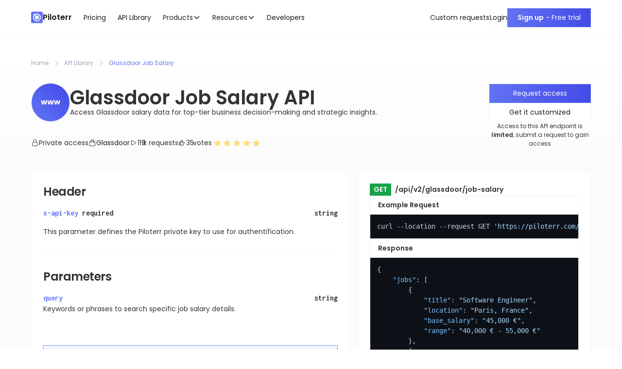

--- FILE ---
content_type: text/html
request_url: https://www.piloterr.com/library/glassdoor-job-salary
body_size: 47120
content:
<!DOCTYPE html><!-- Last Published: Fri Jan 16 2026 10:41:34 GMT+0000 (Coordinated Universal Time) --><html data-wf-domain="www.piloterr.com" data-wf-page="64ae7086b628eb7f1802febd" data-wf-site="64a451e94283e66242793f58" lang="en" data-wf-collection="64ae7086b628eb7f1802feb1" data-wf-item-slug="glassdoor-job-salary"><head><meta charset="utf-8"/><title>Glassdoor Job Salary Scraper API | Free Trial</title><meta content="Unlock strategic business insights with real-time Glassdoor salary data. Try Piloterr&#x27;s API for smart decision-making." name="description"/><meta content="Glassdoor Job Salary Scraper API | Free Trial" property="og:title"/><meta content="Unlock strategic business insights with real-time Glassdoor salary data. Try Piloterr&#x27;s API for smart decision-making." property="og:description"/><meta content="https://cdn.prod.website-files.com/64a451e94283e66242793f67/68e069b98213f2d5e1a5f98e_6657145bdeabd31190996cdf_65ff17dd25f490896c98853a_Website%2520v2.webp" property="og:image"/><meta content="Glassdoor Job Salary Scraper API | Free Trial" property="twitter:title"/><meta content="Unlock strategic business insights with real-time Glassdoor salary data. Try Piloterr&#x27;s API for smart decision-making." property="twitter:description"/><meta content="https://cdn.prod.website-files.com/64a451e94283e66242793f67/68e069b98213f2d5e1a5f98e_6657145bdeabd31190996cdf_65ff17dd25f490896c98853a_Website%2520v2.webp" property="twitter:image"/><meta property="og:type" content="website"/><meta content="summary_large_image" name="twitter:card"/><meta content="width=device-width, initial-scale=1" name="viewport"/><link href="https://cdn.prod.website-files.com/64a451e94283e66242793f58/css/piloterr.webflow.shared.3ace52681.min.css" rel="stylesheet" type="text/css" integrity="sha384-Os5SaBMFbYu/U90WTQ+NxCOiJS4r1HS/d8uRvfJDckWoxv+xmbENXPx/lHCxVAHd" crossorigin="anonymous"/><link href="https://fonts.googleapis.com" rel="preconnect"/><link href="https://fonts.gstatic.com" rel="preconnect" crossorigin="anonymous"/><script src="https://ajax.googleapis.com/ajax/libs/webfont/1.6.26/webfont.js" type="text/javascript"></script><script type="text/javascript">WebFont.load({  google: {    families: ["Inconsolata:400,700","Poppins:100,100italic,200,200italic,300,300italic,regular,italic,500,500italic,600,600italic,700,700italic,800,800italic,900,900italic"]  }});</script><script type="text/javascript">!function(o,c){var n=c.documentElement,t=" w-mod-";n.className+=t+"js",("ontouchstart"in o||o.DocumentTouch&&c instanceof DocumentTouch)&&(n.className+=t+"touch")}(window,document);</script><link href="https://cdn.prod.website-files.com/64a451e94283e66242793f58/64a7f9c8696fdd543efb40dc_Favicon32.png" rel="shortcut icon" type="image/x-icon"/><link href="https://cdn.prod.website-files.com/64a451e94283e66242793f58/64a7f935c11009bfb1c866c1_Favicon256.png" rel="apple-touch-icon"/><link href="https://www.piloterr.com/library/glassdoor-job-salary" rel="canonical"/><script src="https://www.google.com/recaptcha/api.js" type="text/javascript"></script><style>
  * {
  -webkit-font-smoothing: antialiased;
  -moz-osx-font-smoothing: grayscale;
}
</style>

<meta name="yandex-verification" content="89fced72c9008afb" />

<script async src="https://cdn.jsdelivr.net/npm/@finsweet/cookie-consent@1/fs-cc.js" fs-cc-mode="opt-in"></script>

<script type="application/ld+json">{
    "@context": "https://schema.org",
    "@type": "Organization",
    "name": "Piloterr",
    "url": "https://www.piloterr.com/",
    "foundingDate": "2020",
    "description": "Piloterr is a software platform that enables forward-thinking companies to leverage the full potential of the web.",
    "sameAs": [
      "https://www.linkedin.com/company/piloterr/",
      "https://twitter.com/piloterr"
    ],
    "contactPoint": {
      "@type": "ContactPoint",
      "availableLanguage": [
        "English",
        "French"
      ],
      "contactType": "sales",
      "email": "hello@piloterr.com"
    },
    "logo": {
      "@type": "ImageObject",
      "url": "https://cdn.prod.website-files.com/64a451e94283e66242793f58/64a7f935c11009bfb1c866c1_Favicon256.png",
      "width": "256",
      "height": "256"
    },
    "founder": [
      {
        "@type": "Person",
        "givenName": "Josselin",
        "familyName": "Liebe",
        "jobTitle": {
          "@type": "DefinedTerm",
          "name": "CTO"
        }
      },
      {
        "@type": "Person",
        "givenName": "Guillaume",
        "familyName": "Scaglia",
        "jobTitle": {
          "@type": "DefinedTerm",
          "name": "CEO"
        }
      },
      {
        "@type": "Person",
        "givenName": "Anthony",
        "familyName": "Roberto",
        "jobTitle": {
          "@type": "DefinedTerm",
          "name": "Investor"
        }
      }
    ]
  }
</script>

<script>
document.addEventListener('DOMContentLoaded', function () {
  var homepageURL = "https://www.piloterr.com/";
  var currentPageURL = window.location.href;
  var path = window.location.pathname;

  if (path.startsWith('/library/')) {
    return;
  }

  var breadcrumbComponent = document.querySelector('.breadcrumb_component');

  if (breadcrumbComponent || currentPageURL === homepageURL) {
    var breadcrumbList = {
      "@context": "https://schema.org",
      "@type": "BreadcrumbList",
      "itemListElement": []
    };

    if (currentPageURL === homepageURL) {
      breadcrumbList.itemListElement.push({
        "@type": "ListItem",
        "position": 1,
        "item": {
          "@id": homepageURL,
          "name": "home".toLowerCase()
        }
      });
    } else {
      var breadcrumbs = document.querySelectorAll('.breadcrumb_component .breadcrumb-link');
      breadcrumbs.forEach(function (breadcrumb, index) {
        var name = breadcrumb.textContent.trim().toLowerCase();
        var item = {
          "@type": "ListItem",
          "position": index + 1,
          "item": {
            "@id": breadcrumb.href,
            "name": name
          }
        };
        breadcrumbList.itemListElement.push(item);
      });
    }

    if (breadcrumbList.itemListElement.length > 0) {
      var script = document.createElement('script');
      script.type = "application/ld+json";
      script.innerHTML = JSON.stringify(breadcrumbList);
      document.head.appendChild(script);
    }
  }
});
</script>

<script>(function(w,d,s,l,i){w[l]=w[l]||[];w[l].push({'gtm.start':
new Date().getTime(),event:'gtm.js'});var f=d.getElementsByTagName(s)[0],
j=d.createElement(s),dl=l!='dataLayer'?'&l='+l:'';j.async=true;j.src=
'https://www.googletagmanager.com/gtm.js?id='+i+dl;f.parentNode.insertBefore(j,f);
})(window,document,'script','dataLayer','GTM-MKWZ5HM');</script><script defer src="https://cdn.jsdelivr.net/npm/@finsweet/attributes-toc@1/toc.js"></script>

<meta name="keywords" content="api endpoint, piloterr, Glassdoor Job Salary">

<script type="application/ld+json">
{
	"@context": "https://schema.org",
	"@type": "BreadcrumbList",
	"itemListElement": [{
		"@type": "ListItem",
		"position": 1,
		"name": "homepage",
		"item": "https://www.piloterr.com/"
	}, {
		"@type": "ListItem",
		"position": 2,
		"name": "library",
		"item": "https://www.piloterr.com/library"
	}, {
		"@type": "ListItem",
		"position": 3,
		"name": "Glassdoor Job Salary Scraper API | Free Trial",
		"item": "https://www.piloterr.com/library/glassdoor-job-salary"
	}]
}
</script>

<script type="application/ld+json">
{
  "@context": "https://schema.org/",
  "@type": "Product",
  "name": "Glassdoor Job Salary Scraper API  | Free Trial",
  "description": "Access Glassdoor salary data for top-tier business decision-making and strategic insights.",
  "image": "https://cdn.prod.website-files.com/64a451e94283e66242793f67/68e069b98213f2d5e1a5f98e_6657145bdeabd31190996cdf_65ff17dd25f490896c98853a_Website%2520v2.webp",
  "review": {
    "@type": "Review",
    "reviewRating": {
      "@type": "Rating",
      "ratingValue": 4,
      "bestRating": 5
    },
    "author": {
      "@type": "Person",
      "name": "Josselin Liebe"
    }
  },
  "aggregateRating": {
    "@type": "AggregateRating",
    "ratingValue": 5,
    "reviewCount": 35
  },
  "offers": {
    "@type": "Offer",
    "url": "https://www.piloterr.com/library/glassdoor-job-salary",
    "priceCurrency": "USD",
    "price": 49.99,
    "availability": "https://schema.org/InStock",
    "seller": {
      "@type": "Organization",
      "name": "Piloterr"
    }
  }
}
</script></head><body><div class="page-wrapper"><div class="global-styles w-embed"><style>

/* Focus state style for keyboard navigation for the focusable elements */
*[tabindex]:focus-visible,
  input[type="file"]:focus-visible {
   outline: 0.125rem solid #4d65ff;
   outline-offset: 0.125rem;
}

/* Get rid of top margin on first element in any rich text element */
.w-richtext > :not(div):first-child, .w-richtext > div:first-child > :first-child {
  margin-top: 0 !important;
}

/* Get rid of bottom margin on last element in any rich text element */
.w-richtext>:last-child, .w-richtext ol li:last-child, .w-richtext ul li:last-child {
	margin-bottom: 0 !important;
}

/* Prevent all click and hover interaction with an element */
.pointer-events-off {
	pointer-events: none;
}

/* Enables all click and hover interaction with an element */
.pointer-events-on {
  pointer-events: auto;
}

/* Create a class of .div-square which maintains a 1:1 dimension of a div */
.div-square::after {
	content: "";
	display: block;
	padding-bottom: 100%;
}

/* Make sure containers never lose their center alignment */
.container-medium,.container-small, .container-large {
	margin-right: auto !important;
  margin-left: auto !important;
}

/* 
Make the following elements inherit typography styles from the parent and not have hardcoded values. 
Important: You will not be able to style for example "All Links" in Designer with this CSS applied.
Uncomment this CSS to use it in the project. Leave this message for future hand-off.
*/
/*
a,
.w-input,
.w-select,
.w-tab-link,
.w-nav-link,
.w-dropdown-btn,
.w-dropdown-toggle,
.w-dropdown-link {
  color: inherit;
  text-decoration: inherit;
  font-size: inherit;
}
*/

/* Apply "..." after 3 lines of text */
.text-style-3lines {
	display: -webkit-box;
	overflow: hidden;
	-webkit-line-clamp: 3;
	-webkit-box-orient: vertical;
}

/* Apply "..." after 2 lines of text */
.text-style-2lines {
	display: -webkit-box;
	overflow: hidden;
	-webkit-line-clamp: 2;
	-webkit-box-orient: vertical;
}

/* Adds inline flex display */
.display-inlineflex {
  display: inline-flex;
}

/* These classes are never overwritten */
.hide {
  display: none !important;
}

@media screen and (max-width: 991px) {
    .hide, .hide-tablet {
        display: none !important;
    }
}
  @media screen and (max-width: 767px) {
    .hide-mobile-landscape{
      display: none !important;
    }
}
  @media screen and (max-width: 479px) {
    .hide-mobile{
      display: none !important;
    }
}
 
.margin-0 {
  margin: 0rem !important;
}
  
.padding-0 {
  padding: 0rem !important;
}

.spacing-clean {
padding: 0rem !important;
margin: 0rem !important;
}

.margin-top {
  margin-right: 0rem !important;
  margin-bottom: 0rem !important;
  margin-left: 0rem !important;
}

.padding-top {
  padding-right: 0rem !important;
  padding-bottom: 0rem !important;
  padding-left: 0rem !important;
}
  
.margin-right {
  margin-top: 0rem !important;
  margin-bottom: 0rem !important;
  margin-left: 0rem !important;
}

.padding-right {
  padding-top: 0rem !important;
  padding-bottom: 0rem !important;
  padding-left: 0rem !important;
}

.margin-bottom {
  margin-top: 0rem !important;
  margin-right: 0rem !important;
  margin-left: 0rem !important;
}

.padding-bottom {
  padding-top: 0rem !important;
  padding-right: 0rem !important;
  padding-left: 0rem !important;
}

.margin-left {
  margin-top: 0rem !important;
  margin-right: 0rem !important;
  margin-bottom: 0rem !important;
}
  
.padding-left {
  padding-top: 0rem !important;
  padding-right: 0rem !important;
  padding-bottom: 0rem !important;
}
  
.margin-horizontal {
  margin-top: 0rem !important;
  margin-bottom: 0rem !important;
}

.padding-horizontal {
  padding-top: 0rem !important;
  padding-bottom: 0rem !important;
}

.margin-vertical {
  margin-right: 0rem !important;
  margin-left: 0rem !important;
}
  
.padding-vertical {
  padding-right: 0rem !important;
  padding-left: 0rem !important;
}

/* Apply "..." at 100% width */
.truncate-width { 
		width: 100%; 
    white-space: nowrap; 
    overflow: hidden; 
    text-overflow: ellipsis; 
}
/* Removes native scrollbar */
.no-scrollbar {
    -ms-overflow-style: none;
    overflow: -moz-scrollbars-none; 
}

.no-scrollbar::-webkit-scrollbar {
    display: none;
}

ol {
  list-style: none;
  counter-reset: steps;
  position: relative;
}
ol li {
  counter-increment: steps;
}
ol li::before {
  content: counter(steps);
  position: absolute;
  left: 0rem;
  margin-right: 0.5rem;
  background: var(--light--text-primary);
  color: var(--light--background-secondary);
  font-size: 0.675rem;
  width: 1.275rem;
  height: 1.275rem;
  border-radius: 100%;
  display: inline-grid;
  place-items: center;
  line-height: 1.3rem;
}
ol ol li::before {
  background: var(--light--inv-accent-primary);
}

.button {
  background-size: 300%;
}
  
.button:hover,
.button:focus {
  background-position: right;
}
</style></div><div fs-scrolldisable-element="smart-nav" data-animation="default" data-collapse="medium" data-duration="400" data-easing="ease" data-easing2="ease" role="banner" class="navbar w-nav"><div class="fs-cc-components"><div fs-cc="banner" data-w-id="2141597a-8028-89cb-6f52-804b6da6071b" class="fs-cc-banner_component"><div class="fs-cc-banner_container shadow-medium"><div class="heading-style-h5">How about cookies? 🍪</div><div>Cookies enhance your experience and help us analyze traffic. By clicking <strong>&quot;Accept all&quot;</strong> you consent to storing cookies on your device. <span class="hide-mobile-portrait"><br/><br/>Adjust preferences or withdraw consent anytime by clicking on <strong>&quot;Cookie preferences&quot;</strong> or on the dedicated footer link.</span><br/><br/>View our <a href="/privacy-policy" target="_blank" class="text-style-link">Privacy Policy</a> for more information.</div><div class="button-group is-center"><a fs-cc="open-preferences" href="#" class="button is-secondary max-width-full w-button">Cookie preferences</a><a fs-cc="allow" href="#" class="button max-width-full w-button">Accept all</a></div></div><div fs-cc="interaction" class="fs-cc-banner_trigger"></div><div class="fs-cc-prefs_overlay"></div></div><div fs-cc-scroll="disable" fs-cc="preferences" class="fs-cc-prefs_component w-form"><form id="wf-form-cookie-preferences" name="wf-form-cookie-preferences" data-name="cookie-preferences" method="get" data-w-id="2141597a-8028-89cb-6f52-804b6da60739" class="fs-cc-prefs_form" data-wf-page-id="64ae7086b628eb7f1802febd" data-wf-element-id="2141597a-8028-89cb-6f52-804b6da60739" data-turnstile-sitekey="0x4AAAAAAAQTptj2So4dx43e"><div class="fs-cc-prefs_content-top"><div href="#" class="navbar_logo"><img loading="lazy" src="https://cdn.prod.website-files.com/64a451e94283e66242793f58/65e254da7908aec8347c7d73_Favicon%20Piloterr.svg" alt="Piloterr logo" class="icon-1x1-xsmall"/><div class="logo-text-wrapper"><div class="logo-text">Piloterr</div></div></div><div fs-cc="close" class="fs-cc-prefs_close"><div class="fs-cc-prefs_close-icon w-embed"><svg fill="currentColor" aria-hidden="true" focusable="false" viewBox="0 0 16 24">
	<path d="M9.414 8l4.293-4.293-1.414-1.414L8 6.586 3.707 2.293 2.293 3.707 6.586 8l-4.293 4.293 1.414 1.414L8 9.414l4.293 4.293 1.414-1.414L9.414 8z"></path>
</svg></div></div></div><div class="fs-cc-prefs_content"><div class="margin-bottom margin-small"><div class="heading-style-h5">Cookies preferences</div></div><div class="margin-bottom margin-small"><div class="fs-cc-prefs_text">We may store or retrieve data in your browser for essential functions, marketing, analytics, and personalization. Privacy is important to us, visit our Privacy page if you want more information.</div></div><div class="margin-bottom margin-medium"><div class="button-group"><a fs-cc="allow" href="#" class="button text-weight-semibold max-width-full-mobile-portrait w-button">Allow all cookies</a></div></div><div class="fs-cc-prefs_option-wrapper"><div class="accordion1_component"><div class="accordion1_top is-first"><div class="accordion1_top-left"><div class="accordion1_icon w-embed"><svg width="100%" height="100%" viewBox="0 0 32 32" fill="none" xmlns="http://www.w3.org/2000/svg">
<path fill-rule="evenodd" clip-rule="evenodd" d="M16.5303 20.8839C16.2374 21.1768 15.7626 21.1768 15.4697 20.8839L7.82318 13.2374C7.53029 12.9445 7.53029 12.4697 7.82318 12.1768L8.17674 11.8232C8.46963 11.5303 8.9445 11.5303 9.2374 11.8232L16 18.5858L22.7626 11.8232C23.0555 11.5303 23.5303 11.5303 23.8232 11.8232L24.1768 12.1768C24.4697 12.4697 24.4697 12.9445 24.1768 13.2374L16.5303 20.8839Z" fill="currentColor"/>
</svg></div><div class="text-weight-semibold">Strictly necessary</div></div><div class="text-weight-semibold text-color-inv-primary text-align-right-mobile-portrait">Always Active</div></div><div class="accordion1_bottom"><p class="margin-vertical margin-small">Essential for basic website functionality, such as navigation and access to secure areas.</p></div></div><div class="accordion1_component"><div class="accordion1_top"><div class="accordion1_top-left"><div class="accordion1_icon w-embed"><svg width="100%" height="100%" viewBox="0 0 32 32" fill="none" xmlns="http://www.w3.org/2000/svg">
<path fill-rule="evenodd" clip-rule="evenodd" d="M16.5303 20.8839C16.2374 21.1768 15.7626 21.1768 15.4697 20.8839L7.82318 13.2374C7.53029 12.9445 7.53029 12.4697 7.82318 12.1768L8.17674 11.8232C8.46963 11.5303 8.9445 11.5303 9.2374 11.8232L16 18.5858L22.7626 11.8232C23.0555 11.5303 23.5303 11.5303 23.8232 11.8232L24.1768 12.1768C24.4697 12.4697 24.4697 12.9445 24.1768 13.2374L16.5303 20.8839Z" fill="currentColor"/>
</svg></div><div class="text-weight-semibold">Analytics &amp; performance</div></div><div class="toggle1_component"><div class="toggle1_wrapper"><label class="w-checkbox toggle1_field"><div class="toggle1_dot"></div><input class="w-checkbox-input toggle1_button" name="analytics-consent" data-name="analytics-consent" aria-label="analytics-consent" fs-cc-checkbox="analytics" type="checkbox" id="analytics-consent" checked=""/><span class="toggle1_label w-form-label" for="analytics-consent">Checkbox 8</span><div class="toggle1_mask"></div></label></div></div></div><div class="accordion1_bottom"><div class="margin-bottom margin-small"><p class="margin-vertical margin-small">Used to collect data on how visitors interact with the website, helping to improve performance and user experience.</p></div></div></div><div class="accordion1_component"><div class="accordion1_top"><div class="accordion1_top-left"><div class="accordion1_icon w-embed"><svg width="100%" height="100%" viewBox="0 0 32 32" fill="none" xmlns="http://www.w3.org/2000/svg">
<path fill-rule="evenodd" clip-rule="evenodd" d="M16.5303 20.8839C16.2374 21.1768 15.7626 21.1768 15.4697 20.8839L7.82318 13.2374C7.53029 12.9445 7.53029 12.4697 7.82318 12.1768L8.17674 11.8232C8.46963 11.5303 8.9445 11.5303 9.2374 11.8232L16 18.5858L22.7626 11.8232C23.0555 11.5303 23.5303 11.5303 23.8232 11.8232L24.1768 12.1768C24.4697 12.4697 24.4697 12.9445 24.1768 13.2374L16.5303 20.8839Z" fill="currentColor"/>
</svg></div><div class="text-weight-semibold">Marketing &amp; advertising</div></div><div class="toggle1_component"><div class="toggle1_wrapper"><label class="w-checkbox toggle1_field"><div class="toggle1_dot"></div><input class="w-checkbox-input toggle1_button" name="marketing-consent" data-name="marketing-consent" aria-label="marketing-consent" fs-cc-checkbox="marketing" type="checkbox" id="marketing-consent" checked=""/><span class="toggle1_label w-form-label" for="marketing-consent">Checkbox 8</span><div class="toggle1_mask"></div></label></div></div></div><div class="accordion1_bottom"><div class="margin-bottom margin-small"><p class="margin-vertical margin-small">Used to track visitors across websites to display relevant ads and measure the effectiveness of marketing campaigns.</p></div></div></div></div><input type="submit" data-wait="Please wait..." class="fs-cc-prefs_submit-hide w-button" value="Submit"/><div class="w-embed"><style>
/* smooth scrolling on iOS devices */
.fs-cc-prefs_content{-webkit-overflow-scrolling: touch}
</style></div></div><div class="fs-cc-prefs_content-bottom"><div class="button-group"><a fs-cc="deny" href="#" class="button is-secondary max-width-full-mobile-portrait w-button">Refuse all</a><a fs-cc="submit" href="#" class="button text-weight-semibold max-width-full-mobile-portrait w-button">Confirm my preferences</a></div></div></form><div class="w-form-done"></div><div class="w-form-fail"></div><div fs-cc="close" class="fs-cc-prefs_overlay"></div><div fs-cc="interaction" class="fs-cc-prefs_trigger"></div></div></div><div class="navbar_component"><div class="navbar_container"><div class="navbar_logo-wrapper"><a href="/" class="navbar_logo w-inline-block"><img loading="lazy" src="https://cdn.prod.website-files.com/64a451e94283e66242793f58/65e254da7908aec8347c7d73_Favicon%20Piloterr.svg" alt="Piloterr logo" class="icon-1x1-xsmall"/><div class="logo-text-wrapper"><div class="logo-text">Piloterr</div></div></a></div><nav role="navigation" class="navbar_menu w-nav-menu"><div class="navbar_menu-left"><a href="/pricing" class="navbar-dd_inv-sol-res_dropdown-toggle is-link is-first w-inline-block"><div>Pricing</div></a><a href="/library" class="navbar-dd_inv-sol-res_dropdown-toggle is-link w-inline-block"><div>API Library</div></a><div data-hover="false" data-delay="300" data-w-id="6fe937a6-6b41-6f29-1058-0e995650128a" class="navbar-dd_dat-pri_component w-dropdown"><div class="navbar-dd_dat-pri_dropdown-toggle w-dropdown-toggle"><div>Products</div><div class="dropdown-chevron w-embed"><svg width=" 100%" height=" 100%" viewBox="0 0 16 16" fill="none" xmlns="http://www.w3.org/2000/svg">
<path fill-rule="evenodd" clip-rule="evenodd" d="M2.55806 6.29544C2.46043 6.19781 2.46043 6.03952 2.55806 5.94189L3.44195 5.058C3.53958 4.96037 3.69787 4.96037 3.7955 5.058L8.00001 9.26251L12.2045 5.058C12.3021 4.96037 12.4604 4.96037 12.5581 5.058L13.4419 5.94189C13.5396 6.03952 13.5396 6.19781 13.4419 6.29544L8.17678 11.5606C8.07915 11.6582 7.92086 11.6582 7.82323 11.5606L2.55806 6.29544Z" fill="currentColor"/>
</svg></div></div><nav class="navbar-dd_dat-pri_dropdown-list w-dropdown-list"><div class="navbar-dd_dat-pri_container"><div class="navbar-dd_dat-pri_dropdown-content"><div class="navbar8_dropdown-content-left"><div class="navbar-dd_dat-pri_dropdown-link-list is-cms-list"><a href="/datasets" class="navbar_dropdown-link-header w-inline-block"><div>Datasets</div><div class="icon-embed-xxsmall w-embed"><svg xmlns="http://www.w3.org/2000/svg" xmlns:xlink="http://www.w3.org/1999/xlink" aria-hidden="true" role="img" class="iconify iconify--heroicons" width="100%" height="100%" preserveAspectRatio="xMidYMid meet" viewBox="0 0 20 20"><g fill="currentColor" fill-rule="evenodd" clip-rule="evenodd"><path d="M4.25 5.5a.75.75 0 0 0-.75.75v8.5c0 .414.336.75.75.75h8.5a.75.75 0 0 0 .75-.75v-4a.75.75 0 0 1 1.5 0v4A2.25 2.25 0 0 1 12.75 17h-8.5A2.25 2.25 0 0 1 2 14.75v-8.5A2.25 2.25 0 0 1 4.25 4h5a.75.75 0 0 1 0 1.5h-5Z"></path><path d="M6.194 12.753a.75.75 0 0 0 1.06.053L16.5 4.44v2.81a.75.75 0 0 0 1.5 0v-4.5a.75.75 0 0 0-.75-.75h-4.5a.75.75 0 0 0 0 1.5h2.553l-9.056 8.194a.75.75 0 0 0-.053 1.06Z"></path></g></svg></div></a><div id="w-node-_6fe937a6-6b41-6f29-1058-0e9956501298-d3fafb99" class="navbar8_dropdown-collection_wrapper w-dyn-list"><div role="list" class="navbar8_dropdown-collection_list w-dyn-items"><div role="listitem" class="navbar8_dropdown-collection_item w-dyn-item"><a href="/datasets/walmart" class="navbar-dd_dat-pri_dropdown-link w-inline-block"><div class="navbar-dd_dat-pri_icon-holder"><img loading="lazy" alt="Walmart Dataset" src="https://cdn.prod.website-files.com/64a451e94283e66242793f67/68e069b98213f2d5e1a5f98e_6657145bdeabd31190996cdf_65ff17dd25f490896c98853a_Website%2520v2.webp" class="icon-1x1-xsmall"/></div><div class="navbar-dd_dat-pri_item-text"><div class="text-weight-semibold">Walmart Dataset</div><div class="calculator_info-wrapper"><div class="display-inlineflex"><div class="text-size-small">10,000,000</div><div class="text-size-small"> items</div></div><div class="dot-text-divider hide-mobile-portrait">•</div><div class="display-inlineflex hide-mobile-portrait"><div class="text-size-small">45</div><div class="text-size-small"> votes</div></div><div class="ratings-wrapper margin-left margin-xsmall hide-mobile-portrait"><div class="rating_stars-icon"><div class="icon-embed-xxxxsmall w-embed"><svg width="100%" viewBox="0 0 18 17" fill="none" xmlns="http://www.w3.org/2000/svg">
<path d="M8.16379 0.551109C8.47316 -0.183704 9.52684 -0.183703 9.83621 0.551111L11.6621 4.88811C11.7926 5.19789 12.0875 5.40955 12.426 5.43636L17.1654 5.81173C17.9684 5.87533 18.294 6.86532 17.6822 7.38306L14.0713 10.4388C13.8134 10.6571 13.7007 10.9996 13.7795 11.3259L14.8827 15.8949C15.0696 16.669 14.2172 17.2809 13.5297 16.8661L9.47208 14.4176C9.18225 14.2427 8.81775 14.2427 8.52793 14.4176L4.47029 16.8661C3.7828 17.2809 2.93036 16.669 3.11727 15.8949L4.22048 11.3259C4.29928 10.9996 4.18664 10.6571 3.92873 10.4388L0.317756 7.38306C-0.294046 6.86532 0.0315611 5.87533 0.834562 5.81173L5.57402 5.43636C5.91255 5.40955 6.20744 5.19789 6.33786 4.88811L8.16379 0.551109Z" fill="currentColor"/>
</svg></div></div><div class="rating_stars-icon"><div class="icon-embed-xxxxsmall w-embed"><svg width="100%" viewBox="0 0 18 17" fill="none" xmlns="http://www.w3.org/2000/svg">
<path d="M8.16379 0.551109C8.47316 -0.183704 9.52684 -0.183703 9.83621 0.551111L11.6621 4.88811C11.7926 5.19789 12.0875 5.40955 12.426 5.43636L17.1654 5.81173C17.9684 5.87533 18.294 6.86532 17.6822 7.38306L14.0713 10.4388C13.8134 10.6571 13.7007 10.9996 13.7795 11.3259L14.8827 15.8949C15.0696 16.669 14.2172 17.2809 13.5297 16.8661L9.47208 14.4176C9.18225 14.2427 8.81775 14.2427 8.52793 14.4176L4.47029 16.8661C3.7828 17.2809 2.93036 16.669 3.11727 15.8949L4.22048 11.3259C4.29928 10.9996 4.18664 10.6571 3.92873 10.4388L0.317756 7.38306C-0.294046 6.86532 0.0315611 5.87533 0.834562 5.81173L5.57402 5.43636C5.91255 5.40955 6.20744 5.19789 6.33786 4.88811L8.16379 0.551109Z" fill="currentColor"/>
</svg></div></div><div class="rating_stars-icon"><div class="icon-embed-xxxxsmall w-embed"><svg width="100%" viewBox="0 0 18 17" fill="none" xmlns="http://www.w3.org/2000/svg">
<path d="M8.16379 0.551109C8.47316 -0.183704 9.52684 -0.183703 9.83621 0.551111L11.6621 4.88811C11.7926 5.19789 12.0875 5.40955 12.426 5.43636L17.1654 5.81173C17.9684 5.87533 18.294 6.86532 17.6822 7.38306L14.0713 10.4388C13.8134 10.6571 13.7007 10.9996 13.7795 11.3259L14.8827 15.8949C15.0696 16.669 14.2172 17.2809 13.5297 16.8661L9.47208 14.4176C9.18225 14.2427 8.81775 14.2427 8.52793 14.4176L4.47029 16.8661C3.7828 17.2809 2.93036 16.669 3.11727 15.8949L4.22048 11.3259C4.29928 10.9996 4.18664 10.6571 3.92873 10.4388L0.317756 7.38306C-0.294046 6.86532 0.0315611 5.87533 0.834562 5.81173L5.57402 5.43636C5.91255 5.40955 6.20744 5.19789 6.33786 4.88811L8.16379 0.551109Z" fill="currentColor"/>
</svg></div></div><div class="rating_stars-icon"><div class="icon-embed-xxxxsmall w-embed"><svg width="100%" viewBox="0 0 18 17" fill="none" xmlns="http://www.w3.org/2000/svg">
<path d="M8.16379 0.551109C8.47316 -0.183704 9.52684 -0.183703 9.83621 0.551111L11.6621 4.88811C11.7926 5.19789 12.0875 5.40955 12.426 5.43636L17.1654 5.81173C17.9684 5.87533 18.294 6.86532 17.6822 7.38306L14.0713 10.4388C13.8134 10.6571 13.7007 10.9996 13.7795 11.3259L14.8827 15.8949C15.0696 16.669 14.2172 17.2809 13.5297 16.8661L9.47208 14.4176C9.18225 14.2427 8.81775 14.2427 8.52793 14.4176L4.47029 16.8661C3.7828 17.2809 2.93036 16.669 3.11727 15.8949L4.22048 11.3259C4.29928 10.9996 4.18664 10.6571 3.92873 10.4388L0.317756 7.38306C-0.294046 6.86532 0.0315611 5.87533 0.834562 5.81173L5.57402 5.43636C5.91255 5.40955 6.20744 5.19789 6.33786 4.88811L8.16379 0.551109Z" fill="currentColor"/>
</svg></div></div><div class="rating_stars-icon"><div class="icon-embed-xxxxsmall w-embed"><svg width="100%" viewBox="0 0 18 17" fill="none" xmlns="http://www.w3.org/2000/svg">
<path d="M8.16379 0.551109C8.47316 -0.183704 9.52684 -0.183703 9.83621 0.551111L11.6621 4.88811C11.7926 5.19789 12.0875 5.40955 12.426 5.43636L17.1654 5.81173C17.9684 5.87533 18.294 6.86532 17.6822 7.38306L14.0713 10.4388C13.8134 10.6571 13.7007 10.9996 13.7795 11.3259L14.8827 15.8949C15.0696 16.669 14.2172 17.2809 13.5297 16.8661L9.47208 14.4176C9.18225 14.2427 8.81775 14.2427 8.52793 14.4176L4.47029 16.8661C3.7828 17.2809 2.93036 16.669 3.11727 15.8949L4.22048 11.3259C4.29928 10.9996 4.18664 10.6571 3.92873 10.4388L0.317756 7.38306C-0.294046 6.86532 0.0315611 5.87533 0.834562 5.81173L5.57402 5.43636C5.91255 5.40955 6.20744 5.19789 6.33786 4.88811L8.16379 0.551109Z" fill="currentColor"/>
</svg></div></div></div></div></div></a></div><div role="listitem" class="navbar8_dropdown-collection_item w-dyn-item"><a href="/datasets/linkedin-jobs" class="navbar-dd_dat-pri_dropdown-link w-inline-block"><div class="navbar-dd_dat-pri_icon-holder"><img loading="lazy" alt="LinkedIn Jobs Dataset" src="https://cdn.prod.website-files.com/64a451e94283e66242793f67/68e069b98213f2d5e1a5f98e_6657145bdeabd31190996cdf_65ff17dd25f490896c98853a_Website%2520v2.webp" class="icon-1x1-xsmall"/></div><div class="navbar-dd_dat-pri_item-text"><div class="text-weight-semibold">LinkedIn Jobs Dataset</div><div class="calculator_info-wrapper"><div class="display-inlineflex"><div class="text-size-small">25,000,000</div><div class="text-size-small"> items</div></div><div class="dot-text-divider hide-mobile-portrait">•</div><div class="display-inlineflex hide-mobile-portrait"><div class="text-size-small">50</div><div class="text-size-small"> votes</div></div><div class="ratings-wrapper margin-left margin-xsmall hide-mobile-portrait"><div class="rating_stars-icon"><div class="icon-embed-xxxxsmall w-embed"><svg width="100%" viewBox="0 0 18 17" fill="none" xmlns="http://www.w3.org/2000/svg">
<path d="M8.16379 0.551109C8.47316 -0.183704 9.52684 -0.183703 9.83621 0.551111L11.6621 4.88811C11.7926 5.19789 12.0875 5.40955 12.426 5.43636L17.1654 5.81173C17.9684 5.87533 18.294 6.86532 17.6822 7.38306L14.0713 10.4388C13.8134 10.6571 13.7007 10.9996 13.7795 11.3259L14.8827 15.8949C15.0696 16.669 14.2172 17.2809 13.5297 16.8661L9.47208 14.4176C9.18225 14.2427 8.81775 14.2427 8.52793 14.4176L4.47029 16.8661C3.7828 17.2809 2.93036 16.669 3.11727 15.8949L4.22048 11.3259C4.29928 10.9996 4.18664 10.6571 3.92873 10.4388L0.317756 7.38306C-0.294046 6.86532 0.0315611 5.87533 0.834562 5.81173L5.57402 5.43636C5.91255 5.40955 6.20744 5.19789 6.33786 4.88811L8.16379 0.551109Z" fill="currentColor"/>
</svg></div></div><div class="rating_stars-icon"><div class="icon-embed-xxxxsmall w-embed"><svg width="100%" viewBox="0 0 18 17" fill="none" xmlns="http://www.w3.org/2000/svg">
<path d="M8.16379 0.551109C8.47316 -0.183704 9.52684 -0.183703 9.83621 0.551111L11.6621 4.88811C11.7926 5.19789 12.0875 5.40955 12.426 5.43636L17.1654 5.81173C17.9684 5.87533 18.294 6.86532 17.6822 7.38306L14.0713 10.4388C13.8134 10.6571 13.7007 10.9996 13.7795 11.3259L14.8827 15.8949C15.0696 16.669 14.2172 17.2809 13.5297 16.8661L9.47208 14.4176C9.18225 14.2427 8.81775 14.2427 8.52793 14.4176L4.47029 16.8661C3.7828 17.2809 2.93036 16.669 3.11727 15.8949L4.22048 11.3259C4.29928 10.9996 4.18664 10.6571 3.92873 10.4388L0.317756 7.38306C-0.294046 6.86532 0.0315611 5.87533 0.834562 5.81173L5.57402 5.43636C5.91255 5.40955 6.20744 5.19789 6.33786 4.88811L8.16379 0.551109Z" fill="currentColor"/>
</svg></div></div><div class="rating_stars-icon"><div class="icon-embed-xxxxsmall w-embed"><svg width="100%" viewBox="0 0 18 17" fill="none" xmlns="http://www.w3.org/2000/svg">
<path d="M8.16379 0.551109C8.47316 -0.183704 9.52684 -0.183703 9.83621 0.551111L11.6621 4.88811C11.7926 5.19789 12.0875 5.40955 12.426 5.43636L17.1654 5.81173C17.9684 5.87533 18.294 6.86532 17.6822 7.38306L14.0713 10.4388C13.8134 10.6571 13.7007 10.9996 13.7795 11.3259L14.8827 15.8949C15.0696 16.669 14.2172 17.2809 13.5297 16.8661L9.47208 14.4176C9.18225 14.2427 8.81775 14.2427 8.52793 14.4176L4.47029 16.8661C3.7828 17.2809 2.93036 16.669 3.11727 15.8949L4.22048 11.3259C4.29928 10.9996 4.18664 10.6571 3.92873 10.4388L0.317756 7.38306C-0.294046 6.86532 0.0315611 5.87533 0.834562 5.81173L5.57402 5.43636C5.91255 5.40955 6.20744 5.19789 6.33786 4.88811L8.16379 0.551109Z" fill="currentColor"/>
</svg></div></div><div class="rating_stars-icon"><div class="icon-embed-xxxxsmall w-embed"><svg width="100%" viewBox="0 0 18 17" fill="none" xmlns="http://www.w3.org/2000/svg">
<path d="M8.16379 0.551109C8.47316 -0.183704 9.52684 -0.183703 9.83621 0.551111L11.6621 4.88811C11.7926 5.19789 12.0875 5.40955 12.426 5.43636L17.1654 5.81173C17.9684 5.87533 18.294 6.86532 17.6822 7.38306L14.0713 10.4388C13.8134 10.6571 13.7007 10.9996 13.7795 11.3259L14.8827 15.8949C15.0696 16.669 14.2172 17.2809 13.5297 16.8661L9.47208 14.4176C9.18225 14.2427 8.81775 14.2427 8.52793 14.4176L4.47029 16.8661C3.7828 17.2809 2.93036 16.669 3.11727 15.8949L4.22048 11.3259C4.29928 10.9996 4.18664 10.6571 3.92873 10.4388L0.317756 7.38306C-0.294046 6.86532 0.0315611 5.87533 0.834562 5.81173L5.57402 5.43636C5.91255 5.40955 6.20744 5.19789 6.33786 4.88811L8.16379 0.551109Z" fill="currentColor"/>
</svg></div></div><div class="rating_stars-icon"><div class="icon-embed-xxxxsmall w-embed"><svg width="100%" viewBox="0 0 18 17" fill="none" xmlns="http://www.w3.org/2000/svg">
<path d="M8.16379 0.551109C8.47316 -0.183704 9.52684 -0.183703 9.83621 0.551111L11.6621 4.88811C11.7926 5.19789 12.0875 5.40955 12.426 5.43636L17.1654 5.81173C17.9684 5.87533 18.294 6.86532 17.6822 7.38306L14.0713 10.4388C13.8134 10.6571 13.7007 10.9996 13.7795 11.3259L14.8827 15.8949C15.0696 16.669 14.2172 17.2809 13.5297 16.8661L9.47208 14.4176C9.18225 14.2427 8.81775 14.2427 8.52793 14.4176L4.47029 16.8661C3.7828 17.2809 2.93036 16.669 3.11727 15.8949L4.22048 11.3259C4.29928 10.9996 4.18664 10.6571 3.92873 10.4388L0.317756 7.38306C-0.294046 6.86532 0.0315611 5.87533 0.834562 5.81173L5.57402 5.43636C5.91255 5.40955 6.20744 5.19789 6.33786 4.88811L8.16379 0.551109Z" fill="currentColor"/>
</svg></div></div></div></div></div></a></div><div role="listitem" class="navbar8_dropdown-collection_item w-dyn-item"><a href="/datasets/linkedin-posts" class="navbar-dd_dat-pri_dropdown-link w-inline-block"><div class="navbar-dd_dat-pri_icon-holder"><img loading="lazy" alt="LinkedIn Posts Dataset" src="https://cdn.prod.website-files.com/64a451e94283e66242793f67/68e069b98213f2d5e1a5f98e_6657145bdeabd31190996cdf_65ff17dd25f490896c98853a_Website%2520v2.webp" class="icon-1x1-xsmall"/></div><div class="navbar-dd_dat-pri_item-text"><div class="text-weight-semibold">LinkedIn Posts Dataset</div><div class="calculator_info-wrapper"><div class="display-inlineflex"><div class="text-size-small">30,000,000</div><div class="text-size-small"> items</div></div><div class="dot-text-divider hide-mobile-portrait">•</div><div class="display-inlineflex hide-mobile-portrait"><div class="text-size-small">12</div><div class="text-size-small"> votes</div></div><div class="ratings-wrapper margin-left margin-xsmall hide-mobile-portrait"><div class="rating_stars-icon"><div class="icon-embed-xxxxsmall w-embed"><svg width="100%" viewBox="0 0 18 17" fill="none" xmlns="http://www.w3.org/2000/svg">
<path d="M8.16379 0.551109C8.47316 -0.183704 9.52684 -0.183703 9.83621 0.551111L11.6621 4.88811C11.7926 5.19789 12.0875 5.40955 12.426 5.43636L17.1654 5.81173C17.9684 5.87533 18.294 6.86532 17.6822 7.38306L14.0713 10.4388C13.8134 10.6571 13.7007 10.9996 13.7795 11.3259L14.8827 15.8949C15.0696 16.669 14.2172 17.2809 13.5297 16.8661L9.47208 14.4176C9.18225 14.2427 8.81775 14.2427 8.52793 14.4176L4.47029 16.8661C3.7828 17.2809 2.93036 16.669 3.11727 15.8949L4.22048 11.3259C4.29928 10.9996 4.18664 10.6571 3.92873 10.4388L0.317756 7.38306C-0.294046 6.86532 0.0315611 5.87533 0.834562 5.81173L5.57402 5.43636C5.91255 5.40955 6.20744 5.19789 6.33786 4.88811L8.16379 0.551109Z" fill="currentColor"/>
</svg></div></div><div class="rating_stars-icon"><div class="icon-embed-xxxxsmall w-embed"><svg width="100%" viewBox="0 0 18 17" fill="none" xmlns="http://www.w3.org/2000/svg">
<path d="M8.16379 0.551109C8.47316 -0.183704 9.52684 -0.183703 9.83621 0.551111L11.6621 4.88811C11.7926 5.19789 12.0875 5.40955 12.426 5.43636L17.1654 5.81173C17.9684 5.87533 18.294 6.86532 17.6822 7.38306L14.0713 10.4388C13.8134 10.6571 13.7007 10.9996 13.7795 11.3259L14.8827 15.8949C15.0696 16.669 14.2172 17.2809 13.5297 16.8661L9.47208 14.4176C9.18225 14.2427 8.81775 14.2427 8.52793 14.4176L4.47029 16.8661C3.7828 17.2809 2.93036 16.669 3.11727 15.8949L4.22048 11.3259C4.29928 10.9996 4.18664 10.6571 3.92873 10.4388L0.317756 7.38306C-0.294046 6.86532 0.0315611 5.87533 0.834562 5.81173L5.57402 5.43636C5.91255 5.40955 6.20744 5.19789 6.33786 4.88811L8.16379 0.551109Z" fill="currentColor"/>
</svg></div></div><div class="rating_stars-icon"><div class="icon-embed-xxxxsmall w-embed"><svg width="100%" viewBox="0 0 18 17" fill="none" xmlns="http://www.w3.org/2000/svg">
<path d="M8.16379 0.551109C8.47316 -0.183704 9.52684 -0.183703 9.83621 0.551111L11.6621 4.88811C11.7926 5.19789 12.0875 5.40955 12.426 5.43636L17.1654 5.81173C17.9684 5.87533 18.294 6.86532 17.6822 7.38306L14.0713 10.4388C13.8134 10.6571 13.7007 10.9996 13.7795 11.3259L14.8827 15.8949C15.0696 16.669 14.2172 17.2809 13.5297 16.8661L9.47208 14.4176C9.18225 14.2427 8.81775 14.2427 8.52793 14.4176L4.47029 16.8661C3.7828 17.2809 2.93036 16.669 3.11727 15.8949L4.22048 11.3259C4.29928 10.9996 4.18664 10.6571 3.92873 10.4388L0.317756 7.38306C-0.294046 6.86532 0.0315611 5.87533 0.834562 5.81173L5.57402 5.43636C5.91255 5.40955 6.20744 5.19789 6.33786 4.88811L8.16379 0.551109Z" fill="currentColor"/>
</svg></div></div><div class="rating_stars-icon"><div class="icon-embed-xxxxsmall w-embed"><svg width="100%" viewBox="0 0 18 17" fill="none" xmlns="http://www.w3.org/2000/svg">
<path d="M8.16379 0.551109C8.47316 -0.183704 9.52684 -0.183703 9.83621 0.551111L11.6621 4.88811C11.7926 5.19789 12.0875 5.40955 12.426 5.43636L17.1654 5.81173C17.9684 5.87533 18.294 6.86532 17.6822 7.38306L14.0713 10.4388C13.8134 10.6571 13.7007 10.9996 13.7795 11.3259L14.8827 15.8949C15.0696 16.669 14.2172 17.2809 13.5297 16.8661L9.47208 14.4176C9.18225 14.2427 8.81775 14.2427 8.52793 14.4176L4.47029 16.8661C3.7828 17.2809 2.93036 16.669 3.11727 15.8949L4.22048 11.3259C4.29928 10.9996 4.18664 10.6571 3.92873 10.4388L0.317756 7.38306C-0.294046 6.86532 0.0315611 5.87533 0.834562 5.81173L5.57402 5.43636C5.91255 5.40955 6.20744 5.19789 6.33786 4.88811L8.16379 0.551109Z" fill="currentColor"/>
</svg></div></div><div class="rating_stars-icon"><div class="icon-embed-xxxxsmall w-embed"><svg width="100%" viewBox="0 0 18 17" fill="none" xmlns="http://www.w3.org/2000/svg">
<path d="M8.16379 0.551109C8.47316 -0.183704 9.52684 -0.183703 9.83621 0.551111L11.6621 4.88811C11.7926 5.19789 12.0875 5.40955 12.426 5.43636L17.1654 5.81173C17.9684 5.87533 18.294 6.86532 17.6822 7.38306L14.0713 10.4388C13.8134 10.6571 13.7007 10.9996 13.7795 11.3259L14.8827 15.8949C15.0696 16.669 14.2172 17.2809 13.5297 16.8661L9.47208 14.4176C9.18225 14.2427 8.81775 14.2427 8.52793 14.4176L4.47029 16.8661C3.7828 17.2809 2.93036 16.669 3.11727 15.8949L4.22048 11.3259C4.29928 10.9996 4.18664 10.6571 3.92873 10.4388L0.317756 7.38306C-0.294046 6.86532 0.0315611 5.87533 0.834562 5.81173L5.57402 5.43636C5.91255 5.40955 6.20744 5.19789 6.33786 4.88811L8.16379 0.551109Z" fill="currentColor"/>
</svg></div></div></div></div></div></a></div><div role="listitem" class="navbar8_dropdown-collection_item w-dyn-item"><a href="/datasets/indeed-jobs" class="navbar-dd_dat-pri_dropdown-link w-inline-block"><div class="navbar-dd_dat-pri_icon-holder"><img loading="lazy" alt="Indeed Jobs Dataset" src="https://cdn.prod.website-files.com/64a451e94283e66242793f67/68e069b98213f2d5e1a5f98e_6657145bdeabd31190996cdf_65ff17dd25f490896c98853a_Website%2520v2.webp" class="icon-1x1-xsmall"/></div><div class="navbar-dd_dat-pri_item-text"><div class="text-weight-semibold">Indeed Jobs Dataset</div><div class="calculator_info-wrapper"><div class="display-inlineflex"><div class="text-size-small">20,000,000</div><div class="text-size-small"> items</div></div><div class="dot-text-divider hide-mobile-portrait">•</div><div class="display-inlineflex hide-mobile-portrait"><div class="text-size-small">50</div><div class="text-size-small"> votes</div></div><div class="ratings-wrapper margin-left margin-xsmall hide-mobile-portrait"><div class="rating_stars-icon"><div class="icon-embed-xxxxsmall w-embed"><svg width="100%" viewBox="0 0 18 17" fill="none" xmlns="http://www.w3.org/2000/svg">
<path d="M8.16379 0.551109C8.47316 -0.183704 9.52684 -0.183703 9.83621 0.551111L11.6621 4.88811C11.7926 5.19789 12.0875 5.40955 12.426 5.43636L17.1654 5.81173C17.9684 5.87533 18.294 6.86532 17.6822 7.38306L14.0713 10.4388C13.8134 10.6571 13.7007 10.9996 13.7795 11.3259L14.8827 15.8949C15.0696 16.669 14.2172 17.2809 13.5297 16.8661L9.47208 14.4176C9.18225 14.2427 8.81775 14.2427 8.52793 14.4176L4.47029 16.8661C3.7828 17.2809 2.93036 16.669 3.11727 15.8949L4.22048 11.3259C4.29928 10.9996 4.18664 10.6571 3.92873 10.4388L0.317756 7.38306C-0.294046 6.86532 0.0315611 5.87533 0.834562 5.81173L5.57402 5.43636C5.91255 5.40955 6.20744 5.19789 6.33786 4.88811L8.16379 0.551109Z" fill="currentColor"/>
</svg></div></div><div class="rating_stars-icon"><div class="icon-embed-xxxxsmall w-embed"><svg width="100%" viewBox="0 0 18 17" fill="none" xmlns="http://www.w3.org/2000/svg">
<path d="M8.16379 0.551109C8.47316 -0.183704 9.52684 -0.183703 9.83621 0.551111L11.6621 4.88811C11.7926 5.19789 12.0875 5.40955 12.426 5.43636L17.1654 5.81173C17.9684 5.87533 18.294 6.86532 17.6822 7.38306L14.0713 10.4388C13.8134 10.6571 13.7007 10.9996 13.7795 11.3259L14.8827 15.8949C15.0696 16.669 14.2172 17.2809 13.5297 16.8661L9.47208 14.4176C9.18225 14.2427 8.81775 14.2427 8.52793 14.4176L4.47029 16.8661C3.7828 17.2809 2.93036 16.669 3.11727 15.8949L4.22048 11.3259C4.29928 10.9996 4.18664 10.6571 3.92873 10.4388L0.317756 7.38306C-0.294046 6.86532 0.0315611 5.87533 0.834562 5.81173L5.57402 5.43636C5.91255 5.40955 6.20744 5.19789 6.33786 4.88811L8.16379 0.551109Z" fill="currentColor"/>
</svg></div></div><div class="rating_stars-icon"><div class="icon-embed-xxxxsmall w-embed"><svg width="100%" viewBox="0 0 18 17" fill="none" xmlns="http://www.w3.org/2000/svg">
<path d="M8.16379 0.551109C8.47316 -0.183704 9.52684 -0.183703 9.83621 0.551111L11.6621 4.88811C11.7926 5.19789 12.0875 5.40955 12.426 5.43636L17.1654 5.81173C17.9684 5.87533 18.294 6.86532 17.6822 7.38306L14.0713 10.4388C13.8134 10.6571 13.7007 10.9996 13.7795 11.3259L14.8827 15.8949C15.0696 16.669 14.2172 17.2809 13.5297 16.8661L9.47208 14.4176C9.18225 14.2427 8.81775 14.2427 8.52793 14.4176L4.47029 16.8661C3.7828 17.2809 2.93036 16.669 3.11727 15.8949L4.22048 11.3259C4.29928 10.9996 4.18664 10.6571 3.92873 10.4388L0.317756 7.38306C-0.294046 6.86532 0.0315611 5.87533 0.834562 5.81173L5.57402 5.43636C5.91255 5.40955 6.20744 5.19789 6.33786 4.88811L8.16379 0.551109Z" fill="currentColor"/>
</svg></div></div><div class="rating_stars-icon"><div class="icon-embed-xxxxsmall w-embed"><svg width="100%" viewBox="0 0 18 17" fill="none" xmlns="http://www.w3.org/2000/svg">
<path d="M8.16379 0.551109C8.47316 -0.183704 9.52684 -0.183703 9.83621 0.551111L11.6621 4.88811C11.7926 5.19789 12.0875 5.40955 12.426 5.43636L17.1654 5.81173C17.9684 5.87533 18.294 6.86532 17.6822 7.38306L14.0713 10.4388C13.8134 10.6571 13.7007 10.9996 13.7795 11.3259L14.8827 15.8949C15.0696 16.669 14.2172 17.2809 13.5297 16.8661L9.47208 14.4176C9.18225 14.2427 8.81775 14.2427 8.52793 14.4176L4.47029 16.8661C3.7828 17.2809 2.93036 16.669 3.11727 15.8949L4.22048 11.3259C4.29928 10.9996 4.18664 10.6571 3.92873 10.4388L0.317756 7.38306C-0.294046 6.86532 0.0315611 5.87533 0.834562 5.81173L5.57402 5.43636C5.91255 5.40955 6.20744 5.19789 6.33786 4.88811L8.16379 0.551109Z" fill="currentColor"/>
</svg></div></div><div class="rating_stars-icon"><div class="icon-embed-xxxxsmall w-embed"><svg width="100%" viewBox="0 0 18 17" fill="none" xmlns="http://www.w3.org/2000/svg">
<path d="M8.16379 0.551109C8.47316 -0.183704 9.52684 -0.183703 9.83621 0.551111L11.6621 4.88811C11.7926 5.19789 12.0875 5.40955 12.426 5.43636L17.1654 5.81173C17.9684 5.87533 18.294 6.86532 17.6822 7.38306L14.0713 10.4388C13.8134 10.6571 13.7007 10.9996 13.7795 11.3259L14.8827 15.8949C15.0696 16.669 14.2172 17.2809 13.5297 16.8661L9.47208 14.4176C9.18225 14.2427 8.81775 14.2427 8.52793 14.4176L4.47029 16.8661C3.7828 17.2809 2.93036 16.669 3.11727 15.8949L4.22048 11.3259C4.29928 10.9996 4.18664 10.6571 3.92873 10.4388L0.317756 7.38306C-0.294046 6.86532 0.0315611 5.87533 0.834562 5.81173L5.57402 5.43636C5.91255 5.40955 6.20744 5.19789 6.33786 4.88811L8.16379 0.551109Z" fill="currentColor"/>
</svg></div></div></div></div></div></a></div></div></div></div><div id="w-node-_6fe937a6-6b41-6f29-1058-0e995650129e-d3fafb99" class="navbar-dd_dat-pri_dropdown-link-list is-2-col"><a href="/library" id="w-node-_6fe937a6-6b41-6f29-1058-0e995650129f-d3fafb99" class="navbar_dropdown-link-header w-inline-block"><div>API endpoints</div><div class="icon-embed-xxsmall w-embed"><svg xmlns="http://www.w3.org/2000/svg" xmlns:xlink="http://www.w3.org/1999/xlink" aria-hidden="true" role="img" class="iconify iconify--heroicons" width="100%" height="100%" preserveAspectRatio="xMidYMid meet" viewBox="0 0 20 20"><g fill="currentColor" fill-rule="evenodd" clip-rule="evenodd"><path d="M4.25 5.5a.75.75 0 0 0-.75.75v8.5c0 .414.336.75.75.75h8.5a.75.75 0 0 0 .75-.75v-4a.75.75 0 0 1 1.5 0v4A2.25 2.25 0 0 1 12.75 17h-8.5A2.25 2.25 0 0 1 2 14.75v-8.5A2.25 2.25 0 0 1 4.25 4h5a.75.75 0 0 1 0 1.5h-5Z"></path><path d="M6.194 12.753a.75.75 0 0 0 1.06.053L16.5 4.44v2.81a.75.75 0 0 0 1.5 0v-4.5a.75.75 0 0 0-.75-.75h-4.5a.75.75 0 0 0 0 1.5h2.553l-9.056 8.194a.75.75 0 0 0-.053 1.06Z"></path></g></svg></div></a><div id="w-node-a3905010-e28a-364b-2866-6ddae94c657b-d3fafb99" class="navbar8_dropdown-collection_wrapper w-dyn-list"><div role="list" class="navbar8_dropdown-collection_list is-2-col w-dyn-items"><div role="listitem" class="navbar8_dropdown-collection_item w-dyn-item"><a href="/library/bing-search" class="navbar-dd_dat-pri_dropdown-link w-inline-block"><div class="navbar-dd_dat-pri_icon-holder is-cms-list"><img loading="lazy" alt="Bing Search" src="https://cdn.prod.website-files.com/64a451e94283e66242793f67/68e069b98213f2d5e1a5f98e_6657145bdeabd31190996cdf_65ff17dd25f490896c98853a_Website%2520v2.webp" class="icon-1x1-xsmall"/></div><div class="navbar-dd_dat-pri_item-text"><div class="text-weight-semibold">Bing Search</div><div class="calculator_info-wrapper"><div class="display-inlineflex"><div class="text-size-small">641</div><div class="text-size-small">k requests</div></div><div class="dot-text-divider hide-mobile-portrait">•</div><div class="display-inlineflex hide-mobile-portrait"><div class="text-size-small">2102</div><div class="text-size-small"> ms</div></div><div class="dot-text-divider">•</div><div class="display-inlineflex"><div class="text-size-small">56</div><div class="text-size-small"> votes</div></div></div></div></a></div><div role="listitem" class="navbar8_dropdown-collection_item w-dyn-item"><a href="/library/seloger-agency" class="navbar-dd_dat-pri_dropdown-link w-inline-block"><div class="navbar-dd_dat-pri_icon-holder is-cms-list"><img loading="lazy" alt="SeLoger Agency" src="https://cdn.prod.website-files.com/64a451e94283e66242793f67/68e069b98213f2d5e1a5f98e_6657145bdeabd31190996cdf_65ff17dd25f490896c98853a_Website%2520v2.webp" class="icon-1x1-xsmall"/></div><div class="navbar-dd_dat-pri_item-text"><div class="text-weight-semibold">SeLoger Agency</div><div class="calculator_info-wrapper"><div class="display-inlineflex"><div class="text-size-small">159</div><div class="text-size-small">k requests</div></div><div class="dot-text-divider hide-mobile-portrait">•</div><div class="display-inlineflex hide-mobile-portrait"><div class="text-size-small">1708</div><div class="text-size-small"> ms</div></div><div class="dot-text-divider">•</div><div class="display-inlineflex"><div class="text-size-small">40</div><div class="text-size-small"> votes</div></div></div></div></a></div><div role="listitem" class="navbar8_dropdown-collection_item w-dyn-item"><a href="/library/website-crawler" class="navbar-dd_dat-pri_dropdown-link w-inline-block"><div class="navbar-dd_dat-pri_icon-holder is-cms-list"><img loading="lazy" alt="Website Crawler" src="https://cdn.prod.website-files.com/64a451e94283e66242793f67/6657145bdeabd31190996cdf_65ff17dd25f490896c98853a_Website%2520v2.webp" class="icon-1x1-xsmall"/></div><div class="navbar-dd_dat-pri_item-text"><div class="text-weight-semibold">Website Crawler</div><div class="calculator_info-wrapper"><div class="display-inlineflex"><div class="text-size-small">798</div><div class="text-size-small">k requests</div></div><div class="dot-text-divider hide-mobile-portrait">•</div><div class="display-inlineflex hide-mobile-portrait"><div class="text-size-small">2500</div><div class="text-size-small"> ms</div></div><div class="dot-text-divider">•</div><div class="display-inlineflex"><div class="text-size-small">354</div><div class="text-size-small"> votes</div></div></div></div></a></div><div role="listitem" class="navbar8_dropdown-collection_item w-dyn-item"><a href="/library/github-user-info" class="navbar-dd_dat-pri_dropdown-link w-inline-block"><div class="navbar-dd_dat-pri_icon-holder is-cms-list"><img loading="lazy" alt="Github User Info" src="https://cdn.prod.website-files.com/64a451e94283e66242793f67/68e069b98213f2d5e1a5f98e_6657145bdeabd31190996cdf_65ff17dd25f490896c98853a_Website%2520v2.webp" class="icon-1x1-xsmall"/></div><div class="navbar-dd_dat-pri_item-text"><div class="text-weight-semibold">Github User Info</div><div class="calculator_info-wrapper"><div class="display-inlineflex"><div class="text-size-small">142</div><div class="text-size-small">k requests</div></div><div class="dot-text-divider hide-mobile-portrait">•</div><div class="display-inlineflex hide-mobile-portrait"><div class="text-size-small">1523</div><div class="text-size-small"> ms</div></div><div class="dot-text-divider">•</div><div class="display-inlineflex"><div class="text-size-small">51</div><div class="text-size-small"> votes</div></div></div></div></a></div><div role="listitem" class="navbar8_dropdown-collection_item w-dyn-item"><a href="/library/owler-company-info" class="navbar-dd_dat-pri_dropdown-link w-inline-block"><div class="navbar-dd_dat-pri_icon-holder is-cms-list"><img loading="lazy" alt="Owler Company Info" src="https://cdn.prod.website-files.com/64a451e94283e66242793f67/68e069b98213f2d5e1a5f98e_6657145bdeabd31190996cdf_65ff17dd25f490896c98853a_Website%2520v2.webp" class="icon-1x1-xsmall"/></div><div class="navbar-dd_dat-pri_item-text"><div class="text-weight-semibold">Owler Company Info</div><div class="calculator_info-wrapper"><div class="display-inlineflex"><div class="text-size-small">823</div><div class="text-size-small">k requests</div></div><div class="dot-text-divider hide-mobile-portrait">•</div><div class="display-inlineflex hide-mobile-portrait"><div class="text-size-small">214</div><div class="text-size-small"> ms</div></div><div class="dot-text-divider">•</div><div class="display-inlineflex"><div class="text-size-small">328</div><div class="text-size-small"> votes</div></div></div></div></a></div><div role="listitem" class="navbar8_dropdown-collection_item w-dyn-item"><a href="/library/weibo-search" class="navbar-dd_dat-pri_dropdown-link w-inline-block"><div class="navbar-dd_dat-pri_icon-holder is-cms-list"><img loading="lazy" alt="Weibo Search" src="https://cdn.prod.website-files.com/64a451e94283e66242793f67/68e069b98213f2d5e1a5f98e_6657145bdeabd31190996cdf_65ff17dd25f490896c98853a_Website%2520v2.webp" class="icon-1x1-xsmall"/></div><div class="navbar-dd_dat-pri_item-text"><div class="text-weight-semibold">Weibo Search</div><div class="calculator_info-wrapper"><div class="display-inlineflex"><div class="text-size-small">119</div><div class="text-size-small">k requests</div></div><div class="dot-text-divider hide-mobile-portrait">•</div><div class="display-inlineflex hide-mobile-portrait"><div class="text-size-small">1651</div><div class="text-size-small"> ms</div></div><div class="dot-text-divider">•</div><div class="display-inlineflex"><div class="text-size-small">25</div><div class="text-size-small"> votes</div></div></div></div></a></div><div role="listitem" class="navbar8_dropdown-collection_item w-dyn-item"><a href="/library/seloger-property" class="navbar-dd_dat-pri_dropdown-link w-inline-block"><div class="navbar-dd_dat-pri_icon-holder is-cms-list"><img loading="lazy" alt="SeLoger Property" src="https://cdn.prod.website-files.com/64a451e94283e66242793f67/68e069b98213f2d5e1a5f98e_6657145bdeabd31190996cdf_65ff17dd25f490896c98853a_Website%2520v2.webp" class="icon-1x1-xsmall"/></div><div class="navbar-dd_dat-pri_item-text"><div class="text-weight-semibold">SeLoger Property</div><div class="calculator_info-wrapper"><div class="display-inlineflex"><div class="text-size-small">874</div><div class="text-size-small">k requests</div></div><div class="dot-text-divider hide-mobile-portrait">•</div><div class="display-inlineflex hide-mobile-portrait"><div class="text-size-small">1245</div><div class="text-size-small"> ms</div></div><div class="dot-text-divider">•</div><div class="display-inlineflex"><div class="text-size-small">32</div><div class="text-size-small"> votes</div></div></div></div></a></div><div role="listitem" class="navbar8_dropdown-collection_item w-dyn-item"><a href="/library/domain-malicious-checker" class="navbar-dd_dat-pri_dropdown-link w-inline-block"><div class="navbar-dd_dat-pri_icon-holder is-cms-list"><img loading="lazy" alt="Domain Malicious Checker" src="https://cdn.prod.website-files.com/64a451e94283e66242793f67/6657145bdeabd31190996cdf_65ff17dd25f490896c98853a_Website%2520v2.webp" class="icon-1x1-xsmall"/></div><div class="navbar-dd_dat-pri_item-text"><div class="text-weight-semibold">Domain Malicious Checker</div><div class="calculator_info-wrapper"><div class="display-inlineflex"><div class="text-size-small">4123</div><div class="text-size-small">k requests</div></div><div class="dot-text-divider hide-mobile-portrait">•</div><div class="display-inlineflex hide-mobile-portrait"><div class="text-size-small">1230</div><div class="text-size-small"> ms</div></div><div class="dot-text-divider">•</div><div class="display-inlineflex"><div class="text-size-small">14</div><div class="text-size-small"> votes</div></div></div></div></a></div></div></div></div></div><div class="navbar-dd_dat-pri_dropdown-content-right"><div class="navbar-dd_dat-pri_dropdown-content-wrapper z-index-1"><div id="w-node-_6fe937a6-6b41-6f29-1058-0e99565012ab-d3fafb99" class="navbar_dropdown-link-header is-no-link"><div>Ressources</div></div><a href="/pricing" class="navbar-dd_inv-sol-res_dropdown-link is-toolbox w-inline-block"><div class="icon-embed-xsmall w-embed"><svg xmlns="http://www.w3.org/2000/svg" xmlns:xlink="http://www.w3.org/1999/xlink" aria-hidden="true" role="img" class="iconify iconify--heroicons" width="100%" height="100%" preserveAspectRatio="xMidYMid meet" viewBox="0 0 24 24"><path fill="none" stroke="currentColor" stroke-linecap="round" stroke-linejoin="round" stroke-width="1.5" d="M12 6v12m-3-2.818l.879.659c1.171.879 3.07.879 4.242 0c1.172-.879 1.172-2.303 0-3.182C13.536 12.219 12.768 12 12 12c-.725 0-1.45-.22-2.003-.659c-1.106-.879-1.106-2.303 0-3.182s2.9-.879 4.006 0l.415.33M21 12a9 9 0 1 1-18 0a9 9 0 0 1 18 0Z"/></svg></div><div id="w-node-_06f771e5-add3-8201-2a08-e3cad7fa3924-d3fafb99" class="navbar5_item-right"><div class="text-weight-semibold">Pricing</div></div></a><a href="/templates" class="navbar-dd_inv-sol-res_dropdown-link is-toolbox w-inline-block"><div class="icon-embed-xsmall w-embed"><svg xmlns="http://www.w3.org/2000/svg" xmlns:xlink="http://www.w3.org/1999/xlink" aria-hidden="true" role="img" class="iconify iconify--tabler" width="100%" height="100%" preserveAspectRatio="xMidYMid meet" viewBox="0 0 24 24"><path fill="none" stroke="currentColor" stroke-linecap="round" stroke-linejoin="round" stroke-width="1.5" d="M3 19a2 2 0 1 0 4 0a2 2 0 0 0-4 0M19 7a2 2 0 1 0 0-4a2 2 0 0 0 0 4m-8 12h5.5a3.5 3.5 0 0 0 0-7h-8a3.5 3.5 0 0 1 0-7H13"></path></svg></div><div id="w-node-fc3e3957-2782-0a6d-1934-093d13ed96e2-d3fafb99" class="navbar5_item-right"><div class="text-weight-semibold">Templates <span class="tagline-small">new</span></div></div></a><a href="https://docs.piloterr.com" target="_blank" class="navbar-dd_inv-sol-res_dropdown-link is-toolbox w-inline-block"><div class="icon-embed-xsmall w-embed"><svg xmlns="http://www.w3.org/2000/svg" xmlns:xlink="http://www.w3.org/1999/xlink" aria-hidden="true" role="img" class="iconify iconify--heroicons" width="100%" height="100%" preserveAspectRatio="xMidYMid meet" viewBox="0 0 24 24"><path fill="none" stroke="currentColor" stroke-linecap="round" stroke-linejoin="round" stroke-width="1.5" d="M12 6.042A8.967 8.967 0 0 0 6 3.75c-1.052 0-2.062.18-3 .512v14.25A8.987 8.987 0 0 1 6 18c2.305 0 4.408.867 6 2.292m0-14.25a8.966 8.966 0 0 1 6-2.292c1.052 0 2.062.18 3 .512v14.25A8.987 8.987 0 0 0 18 18a8.967 8.967 0 0 0-6 2.292m0-14.25v14.25"/></svg></div><div id="w-node-_5e16d650-4784-2f25-25a0-8e07fd112ad2-d3fafb99" class="navbar5_item-right"><div class="text-weight-semibold">Documentation</div></div></a><a href="https://zapier.com/apps/piloterr/integrations" target="_blank" class="navbar-dd_inv-sol-res_dropdown-link is-toolbox is-zapier w-inline-block"><div class="icon-embed-xsmall w-embed"><svg xmlns="http://www.w3.org/2000/svg" xmlns:xlink="http://www.w3.org/1999/xlink" aria-hidden="true" role="img" class="iconify iconify--tabler" width="100%" height="100%" preserveAspectRatio="xMidYMid meet" viewBox="0 0 24 24"><path fill="none" stroke="currentColor" stroke-linecap="round" stroke-linejoin="round" stroke-width="2" d="M3 12h6m12 0h-6m-3-9v6m0 6v6M5.636 5.636l4.243 4.243m8.485 8.485l-4.243-4.243m4.243-8.485l-4.243 4.243m-4.242 4.242l-4.243 4.243"></path></svg></div><div class="navbar5_item-right"><div class="text-weight-semibold">Zapier integration</div></div></a><a href="/enterprise" class="navbar-dd_inv-sol-res_dropdown-link is-toolbox w-inline-block"><div class="icon-embed-xsmall w-embed"><svg xmlns="http://www.w3.org/2000/svg" xmlns:xlink="http://www.w3.org/1999/xlink" aria-hidden="true" role="img" class="iconify iconify--heroicons" width="100%" height="100%" preserveAspectRatio="xMidYMid meet" viewBox="0 0 24 24"><path fill="none" stroke="currentColor" stroke-linecap="round" stroke-linejoin="round" stroke-width="1.5" d="m6.75 7.5l3 2.25l-3 2.25m4.5 0h3m-9 8.25h13.5A2.25 2.25 0 0 0 21 18V6a2.25 2.25 0 0 0-2.25-2.25H5.25A2.25 2.25 0 0 0 3 6v12a2.25 2.25 0 0 0 2.25 2.25Z"></path></svg></div><div class="navbar5_item-right"><div class="text-weight-semibold">Custom requests</div></div></a></div><div class="navbar-dd_dat-pri_dropdown-background-layer"></div></div></div></div></nav></div><div data-hover="false" data-delay="300" data-w-id="8e763730-dbed-aae2-26bd-c1b1737df2b3" class="navbar-dd_inv-sol-res_component w-dropdown"><div class="navbar-dd_inv-sol-res_dropdown-toggle w-dropdown-toggle"><div>Resources</div><div class="dropdown-chevron w-embed"><svg width=" 100%" height=" 100%" viewBox="0 0 16 16" fill="none" xmlns="http://www.w3.org/2000/svg">
<path fill-rule="evenodd" clip-rule="evenodd" d="M2.55806 6.29544C2.46043 6.19781 2.46043 6.03952 2.55806 5.94189L3.44195 5.058C3.53958 4.96037 3.69787 4.96037 3.7955 5.058L8.00001 9.26251L12.2045 5.058C12.3021 4.96037 12.4604 4.96037 12.5581 5.058L13.4419 5.94189C13.5396 6.03952 13.5396 6.19781 13.4419 6.29544L8.17678 11.5606C8.07915 11.6582 7.92086 11.6582 7.82323 11.5606L2.55806 6.29544Z" fill="currentColor"/>
</svg></div></div><nav class="navbar-dd_inv-sol-res_dropdown-list w-dropdown-list"><div class="navbar-dd_inv-sol-res_container"><div class="navbar-dd_inv-sol-res_dropdown-content"><div class="navbar-dd_inv-sol-res_content-left"><div class="navbar-dd_inv-sol-res_dropdown-link-list"><div id="w-node-_8e763730-dbed-aae2-26bd-c1b1737df2bd-d3fafb99" class="navbar_dropdown-link-header is-no-link"><div>Knowledge</div></div><a href="/templates" class="navbar-dd_inv-sol-res_dropdown-link w-inline-block"><div class="navbar5_icon-wrapper"><div class="icon-embed-xsmall w-embed"><svg xmlns="http://www.w3.org/2000/svg" xmlns:xlink="http://www.w3.org/1999/xlink" aria-hidden="true" role="img" class="iconify iconify--tabler" width="100%" height="100%" preserveAspectRatio="xMidYMid meet" viewBox="0 0 24 24"><path fill="none" stroke="currentColor" stroke-linecap="round" stroke-linejoin="round" stroke-width="1.5" d="M3 19a2 2 0 1 0 4 0a2 2 0 0 0-4 0M19 7a2 2 0 1 0 0-4a2 2 0 0 0 0 4m-8 12h5.5a3.5 3.5 0 0 0 0-7h-8a3.5 3.5 0 0 1 0-7H13"></path></svg></div></div><div class="navbar5_item-right"><div class="text-weight-semibold">Workflow templates <span class="tagline-small">new</span></div><p class="text-size-small hide-mobile-landscape">Free n8n, Zapier &amp; Make templates</p></div></a><a href="https://docs.piloterr.com" target="_blank" class="navbar-dd_inv-sol-res_dropdown-link w-inline-block"><div class="navbar5_icon-wrapper"><div class="icon-embed-xsmall w-embed"><svg xmlns="http://www.w3.org/2000/svg" xmlns:xlink="http://www.w3.org/1999/xlink" aria-hidden="true" role="img" class="iconify iconify--heroicons" width="100%" height="100%" preserveAspectRatio="xMidYMid meet" viewBox="0 0 24 24"><path fill="none" stroke="currentColor" stroke-linecap="round" stroke-linejoin="round" stroke-width="1.5" d="M14.25 9.75L16.5 12l-2.25 2.25m-4.5 0L7.5 12l2.25-2.25M6 20.25h12A2.25 2.25 0 0 0 20.25 18V6A2.25 2.25 0 0 0 18 3.75H6A2.25 2.25 0 0 0 3.75 6v12A2.25 2.25 0 0 0 6 20.25Z"></path></svg></div></div><div id="w-node-_3792ee60-4f58-4cce-ffe3-f0c300a80321-d3fafb99" class="navbar5_item-right"><div class="text-weight-semibold">API Documentation</div><p class="text-size-small hide-mobile-landscape">Get started with Piloterr API endpoints</p></div></a><a href="/dictionary" class="navbar-dd_inv-sol-res_dropdown-link w-inline-block"><div class="navbar5_icon-wrapper"><div class="icon-embed-xsmall w-embed"><svg xmlns="http://www.w3.org/2000/svg" xmlns:xlink="http://www.w3.org/1999/xlink" aria-hidden="true" role="img" class="iconify iconify--heroicons" width="100%" height="100%" preserveAspectRatio="xMidYMid meet" viewBox="0 0 24 24"><path fill="none" stroke="currentColor" stroke-linecap="round" stroke-linejoin="round" stroke-width="1.5" d="M9 12h3.75M9 15h3.75M9 18h3.75m3 .75H18a2.25 2.25 0 0 0 2.25-2.25V6.108c0-1.135-.845-2.098-1.976-2.192a48.424 48.424 0 0 0-1.123-.08m-5.801 0c-.065.21-.1.433-.1.664c0 .414.336.75.75.75h4.5a.75.75 0 0 0 .75-.75a2.25 2.25 0 0 0-.1-.664m-5.8 0A2.251 2.251 0 0 1 13.5 2.25H15a2.25 2.25 0 0 1 2.15 1.586m-5.8 0c-.376.023-.75.05-1.124.08C9.095 4.01 8.25 4.973 8.25 6.108V8.25m0 0H4.875c-.621 0-1.125.504-1.125 1.125v11.25c0 .621.504 1.125 1.125 1.125h9.75c.621 0 1.125-.504 1.125-1.125V9.375c0-.621-.504-1.125-1.125-1.125H8.25ZM6.75 12h.008v.008H6.75V12Zm0 3h.008v.008H6.75V15Zm0 3h.008v.008H6.75V18Z"></path></svg></div></div><div class="navbar5_item-right"><div class="text-weight-semibold">Web scraping dictionary</div><p class="text-size-small hide-mobile-landscape">Learn all the web scraping terms</p></div></a><a href="/blog" class="navbar-dd_inv-sol-res_dropdown-link w-inline-block"><div class="navbar5_icon-wrapper"><div class="icon-embed-xsmall w-embed"><svg xmlns="http://www.w3.org/2000/svg" xmlns:xlink="http://www.w3.org/1999/xlink" aria-hidden="true" role="img" class="iconify iconify--heroicons" width="100%" height="100%" preserveAspectRatio="xMidYMid meet" viewBox="0 0 24 24"><path fill="none" stroke="currentColor" stroke-linecap="round" stroke-linejoin="round" stroke-width="1.5" d="M12 6.042A8.967 8.967 0 0 0 6 3.75c-1.052 0-2.062.18-3 .512v14.25A8.987 8.987 0 0 1 6 18c2.305 0 4.408.867 6 2.292m0-14.25a8.966 8.966 0 0 1 6-2.292c1.052 0 2.062.18 3 .512v14.25A8.987 8.987 0 0 0 18 18a8.967 8.967 0 0 0-6 2.292m0-14.25v14.25"></path></svg></div></div><div class="navbar5_item-right"><div class="text-weight-semibold">Blog</div><p class="text-size-small hide-mobile-landscape">Discover new and weekly web scraping tips</p></div></a></div><div class="navbar-dd_dat-pri_dropdown-link-list is-cms-list"><a href="/toolbox" class="navbar_dropdown-link-header w-inline-block"><div>Free tools</div><div class="icon-embed-xxsmall w-embed"><svg xmlns="http://www.w3.org/2000/svg" xmlns:xlink="http://www.w3.org/1999/xlink" aria-hidden="true" role="img" class="iconify iconify--heroicons" width="100%" height="100%" preserveAspectRatio="xMidYMid meet" viewBox="0 0 20 20"><g fill="currentColor" fill-rule="evenodd" clip-rule="evenodd"><path d="M4.25 5.5a.75.75 0 0 0-.75.75v8.5c0 .414.336.75.75.75h8.5a.75.75 0 0 0 .75-.75v-4a.75.75 0 0 1 1.5 0v4A2.25 2.25 0 0 1 12.75 17h-8.5A2.25 2.25 0 0 1 2 14.75v-8.5A2.25 2.25 0 0 1 4.25 4h5a.75.75 0 0 1 0 1.5h-5Z"></path><path d="M6.194 12.753a.75.75 0 0 0 1.06.053L16.5 4.44v2.81a.75.75 0 0 0 1.5 0v-4.5a.75.75 0 0 0-.75-.75h-4.5a.75.75 0 0 0 0 1.5h2.553l-9.056 8.194a.75.75 0 0 0-.053 1.06Z"></path></g></svg></div></a><div id="w-node-ea81a90f-8258-f509-5b53-06cf89808f13-d3fafb99" class="navbar8_dropdown-collection_wrapper w-dyn-list"><div role="list" class="navbar8_dropdown-collection_list w-dyn-items"><div role="listitem" class="navbar8_dropdown-collection_item w-dyn-item"><a href="/toolbox/json-to-csv" class="navbar-dd_inv-sol-res_blog-item is-1-col w-inline-block"><div class="navbar-dd_dat-pri_item-text"><div class="text-weight-semibold">JSON to CSV</div><div class="text-size-small header-blog">Transform JSON data into CSV format.</div></div></a></div><div role="listitem" class="navbar8_dropdown-collection_item w-dyn-item"><a href="/toolbox/case-converter" class="navbar-dd_inv-sol-res_blog-item is-1-col w-inline-block"><div class="navbar-dd_dat-pri_item-text"><div class="text-weight-semibold">Case Converter</div><div class="text-size-small header-blog">Change text case with ease.</div></div></a></div><div role="listitem" class="navbar8_dropdown-collection_item w-dyn-item"><a href="/toolbox/phone-parser-and-formatter" class="navbar-dd_inv-sol-res_blog-item is-1-col w-inline-block"><div class="navbar-dd_dat-pri_item-text"><div class="text-weight-semibold">Phone Parser and Formatter</div><div class="text-size-small header-blog">Standardize phone numbers with ease.</div></div></a></div><div role="listitem" class="navbar8_dropdown-collection_item w-dyn-item"><a href="/toolbox/numeronym-generator" class="navbar-dd_inv-sol-res_blog-item is-1-col w-inline-block"><div class="navbar-dd_dat-pri_item-text"><div class="text-weight-semibold">Numeronym Generator</div><div class="text-size-small header-blog">Abbreviate words into numeronyms effortlessly.</div></div></a></div></div></div></div></div><div class="navbar-dd_inv-sol-res_content-right"><div class="navbar-dd_inv-sol-res_dropdown-content-wrapper z-index-1"><a href="/blog" class="navbar_dropdown-link-header w-inline-block"><div>Featured blog articles</div><div class="icon-embed-xxsmall w-embed"><svg xmlns="http://www.w3.org/2000/svg" xmlns:xlink="http://www.w3.org/1999/xlink" aria-hidden="true" role="img" class="iconify iconify--heroicons" width="100%" height="100%" preserveAspectRatio="xMidYMid meet" viewBox="0 0 20 20"><g fill="currentColor" fill-rule="evenodd" clip-rule="evenodd"><path d="M4.25 5.5a.75.75 0 0 0-.75.75v8.5c0 .414.336.75.75.75h8.5a.75.75 0 0 0 .75-.75v-4a.75.75 0 0 1 1.5 0v4A2.25 2.25 0 0 1 12.75 17h-8.5A2.25 2.25 0 0 1 2 14.75v-8.5A2.25 2.25 0 0 1 4.25 4h5a.75.75 0 0 1 0 1.5h-5Z"></path><path d="M6.194 12.753a.75.75 0 0 0 1.06.053L16.5 4.44v2.81a.75.75 0 0 0 1.5 0v-4.5a.75.75 0 0 0-.75-.75h-4.5a.75.75 0 0 0 0 1.5h2.553l-9.056 8.194a.75.75 0 0 0-.053 1.06Z"></path></g></svg></div></a><div id="w-node-_8e763730-dbed-aae2-26bd-c1b1737df30f-d3fafb99" class="navbar-dd_inv-sol-res_blog-list-wrapper w-dyn-list"><div role="list" class="navbar-dd_inv-sol-res_blog-list w-dyn-items"><div role="listitem" class="w-dyn-item"><a href="/blog/website-crawler-vs-rendering-vs-webunlocker" class="navbar-dd_inv-sol-res_blog-item is-blog w-inline-block"><img src="https://cdn.prod.website-files.com/64a451e94283e66242793f67/6895dd9c46de207ac1acd31a_Image%20137%20-%20Blog%20Piloterr.webp" loading="lazy" alt="" sizes="100vw" srcset="https://cdn.prod.website-files.com/64a451e94283e66242793f67/6895dd9c46de207ac1acd31a_Image%20137%20-%20Blog%20Piloterr-p-500.webp 500w, https://cdn.prod.website-files.com/64a451e94283e66242793f67/6895dd9c46de207ac1acd31a_Image%20137%20-%20Blog%20Piloterr-p-800.webp 800w, https://cdn.prod.website-files.com/64a451e94283e66242793f67/6895dd9c46de207ac1acd31a_Image%20137%20-%20Blog%20Piloterr-p-1080.webp 1080w, https://cdn.prod.website-files.com/64a451e94283e66242793f67/6895dd9c46de207ac1acd31a_Image%20137%20-%20Blog%20Piloterr-p-1600.webp 1600w, https://cdn.prod.website-files.com/64a451e94283e66242793f67/6895dd9c46de207ac1acd31a_Image%20137%20-%20Blog%20Piloterr.webp 1920w" class="icon-1x1-small"/><div class="navbar-dd_inv-sol-res_large-item-content"><div class="text-weight-semibold header-blog">Website Scraping : Crawler vs Rendering vs WebUnlocker</div><p class="text-size-small header-blog w-dyn-bind-empty"></p></div></a></div><div role="listitem" class="w-dyn-item"><a href="/blog/how-to-scrape-reddit-data" class="navbar-dd_inv-sol-res_blog-item is-blog w-inline-block"><img src="https://cdn.prod.website-files.com/64a451e94283e66242793f67/6891378398907880834b018d_Image%2036%20-%20Blog%20Piloterr.webp" loading="lazy" alt="" sizes="100vw" srcset="https://cdn.prod.website-files.com/64a451e94283e66242793f67/6891378398907880834b018d_Image%2036%20-%20Blog%20Piloterr-p-500.webp 500w, https://cdn.prod.website-files.com/64a451e94283e66242793f67/6891378398907880834b018d_Image%2036%20-%20Blog%20Piloterr-p-800.webp 800w, https://cdn.prod.website-files.com/64a451e94283e66242793f67/6891378398907880834b018d_Image%2036%20-%20Blog%20Piloterr-p-1080.webp 1080w, https://cdn.prod.website-files.com/64a451e94283e66242793f67/6891378398907880834b018d_Image%2036%20-%20Blog%20Piloterr-p-1600.webp 1600w, https://cdn.prod.website-files.com/64a451e94283e66242793f67/6891378398907880834b018d_Image%2036%20-%20Blog%20Piloterr.webp 1920w" class="icon-1x1-small"/><div class="navbar-dd_inv-sol-res_large-item-content"><div class="text-weight-semibold header-blog">How to Scrape Reddit in 2025: A Step-by-Step Tutorial</div><p class="text-size-small header-blog">Scrape Reddit’s rich data for AI with a reusable modular scraper built on the Piloterr API.</p></div></a></div><div role="listitem" class="w-dyn-item"><a href="/blog/how-to-scrape-company-salary-data-with-python" class="navbar-dd_inv-sol-res_blog-item is-blog w-inline-block"><img src="https://cdn.prod.website-files.com/64a451e94283e66242793f67/68778eb823eb05fe33b341ca_Image%20251%20-%20Blog%20Piloterr.webp" loading="lazy" alt="" sizes="100vw" srcset="https://cdn.prod.website-files.com/64a451e94283e66242793f67/68778eb823eb05fe33b341ca_Image%20251%20-%20Blog%20Piloterr-p-500.webp 500w, https://cdn.prod.website-files.com/64a451e94283e66242793f67/68778eb823eb05fe33b341ca_Image%20251%20-%20Blog%20Piloterr-p-800.webp 800w, https://cdn.prod.website-files.com/64a451e94283e66242793f67/68778eb823eb05fe33b341ca_Image%20251%20-%20Blog%20Piloterr-p-1080.webp 1080w, https://cdn.prod.website-files.com/64a451e94283e66242793f67/68778eb823eb05fe33b341ca_Image%20251%20-%20Blog%20Piloterr-p-1600.webp 1600w, https://cdn.prod.website-files.com/64a451e94283e66242793f67/68778eb823eb05fe33b341ca_Image%20251%20-%20Blog%20Piloterr.webp 1920w" class="icon-1x1-small"/><div class="navbar-dd_inv-sol-res_large-item-content"><div class="text-weight-semibold header-blog">How to Scrape Company Salary Data with Python</div><p class="text-size-small header-blog">Learn how to efficiently extract salary data from Comparably using Python and the Piloterr API.</p></div></a></div><div role="listitem" class="w-dyn-item"><a href="/blog/puppeteer-node-js-web-scraping-library-for-javascript" class="navbar-dd_inv-sol-res_blog-item is-blog w-inline-block"><img src="https://cdn.prod.website-files.com/64a451e94283e66242793f67/68724eec72882bc8694576e6_Image%20261%20-%20Blog%20Piloterr.webp" loading="lazy" alt="" sizes="100vw" srcset="https://cdn.prod.website-files.com/64a451e94283e66242793f67/68724eec72882bc8694576e6_Image%20261%20-%20Blog%20Piloterr-p-500.webp 500w, https://cdn.prod.website-files.com/64a451e94283e66242793f67/68724eec72882bc8694576e6_Image%20261%20-%20Blog%20Piloterr-p-800.webp 800w, https://cdn.prod.website-files.com/64a451e94283e66242793f67/68724eec72882bc8694576e6_Image%20261%20-%20Blog%20Piloterr-p-1080.webp 1080w, https://cdn.prod.website-files.com/64a451e94283e66242793f67/68724eec72882bc8694576e6_Image%20261%20-%20Blog%20Piloterr-p-1600.webp 1600w, https://cdn.prod.website-files.com/64a451e94283e66242793f67/68724eec72882bc8694576e6_Image%20261%20-%20Blog%20Piloterr.webp 1920w" class="icon-1x1-small"/><div class="navbar-dd_inv-sol-res_large-item-content"><div class="text-weight-semibold header-blog">Puppeteer: Node.js Web Scraping Library for JavaScript</div><p class="text-size-small header-blog">Discover Puppeteer, the ultimate Node.js library for modern web scraping.</p></div></a></div></div></div></div><div class="navbar-dd_inv-sol-res_dropdown-background-layer"></div></div></div></div></nav></div><a href="https://docs.piloterr.com/introduction" target="_blank" class="navbar-dd_inv-sol-res_dropdown-toggle is-link w-inline-block"><div>Developers</div></a><a href="/enterprise" class="navbar-dd_inv-sol-res_dropdown-toggle is-link show-tablet w-inline-block"><div>Custom requests</div></a><a href="https://piloterr.com/login" class="navbar-dd_inv-sol-res_dropdown-toggle is-link show-tablet w-inline-block"><div>Login</div></a></div><div class="navbar_menu-right"><a href="/enterprise" class="button is-link hide-tablet w-inline-block"><div>Custom requests</div></a><div class="vertical-line-divider is-login"></div><a href="https://piloterr.com/login" class="button is-link w-inline-block"><div>Login</div></a><a href="https://piloterr.com/register" class="button is-small w-button"><span class="text-weight-semibold">Sign up</span> - Free trial</a></div></nav><div class="navbar_responsive-container"><a href="https://piloterr.com/register" class="button is-header-mobile w-button"><span class="text-weight-semibold">Sign up</span></a><div class="navbar_menu-button w-nav-button"><div class="menu-icon"><div class="menu-icon_line-top"></div><div class="menu-icon_line-middle"><div class="menu-icon_line-middle-inner"></div></div><div class="menu-icon_line-bottom"></div></div></div></div></div></div></div><main class="main-wrapper"><header class="section_api-endpoint_header"><div class="padding-global"><div class="container-large"><div class="padding-section-small"><div class="api-endpoint_heading-wrapper"><div class="max-width-xlarge"><div class="margin-bottom margin-medium"><div class="breadcrumb_component"><a href="/" class="breadcrumb-link w-inline-block"><div>Home</div></a><div class="breadcrumb-divider w-embed"><svg width="16" height="16" viewBox="0 0 16 16" fill="none" xmlns="http://www.w3.org/2000/svg">
<path d="M6 3L11 8L6 13" stroke="CurrentColor" stroke-width="1"/>
</svg></div><a href="/library" class="breadcrumb-link w-inline-block"><div>API Library</div></a><div class="breadcrumb-divider hide-mobile-portrait w-embed"><svg width="16" height="16" viewBox="0 0 16 16" fill="none" xmlns="http://www.w3.org/2000/svg">
<path d="M6 3L11 8L6 13" stroke="CurrentColor" stroke-width="1"/>
</svg></div><a href="/library/glassdoor-job-salary" aria-current="page" class="breadcrumb-link hide-mobile-portrait w-inline-block w--current"><div>Glassdoor Job Salary</div></a></div></div><div class="api-endpoint_heading"><img loading="lazy" alt="Glassdoor Job Salary" src="https://cdn.prod.website-files.com/64a451e94283e66242793f67/68e069b98213f2d5e1a5f98e_6657145bdeabd31190996cdf_65ff17dd25f490896c98853a_Website%2520v2.webp" class="api-endpoint_heading-img"/><div class="api-endpoint_heading-info"><div class="api-endpoint_heading-title"><img loading="lazy" alt="Glassdoor Job Salary" src="https://cdn.prod.website-files.com/64a451e94283e66242793f67/68e069b98213f2d5e1a5f98e_6657145bdeabd31190996cdf_65ff17dd25f490896c98853a_Website%2520v2.webp" class="api-endpoint_heading-img-mobile"/><div class="w-embed"><h1 class="heading-style-h2">Glassdoor Job Salary API</h1></div></div><div>Access Glassdoor salary data for top-tier business decision-making and strategic insights.</div></div></div><div class="api-endpoint_card-bottom is-api-page"><div class="api-endpoint_card-bottom-info"><div class="icon-1x1-xxsmall w-embed"><svg xmlns="http://www.w3.org/2000/svg" xmlns:xlink="http://www.w3.org/1999/xlink" aria-hidden="true" role="img" class="iconify iconify--heroicons" width="100%" height="100%" preserveAspectRatio="xMidYMid meet" viewBox="0 0 24 24"><path fill="none" stroke="currentColor" stroke-linecap="round" stroke-linejoin="round" stroke-width="1.5" d="M16.5 10.5V6.75a4.5 4.5 0 1 0-9 0v3.75m-.75 11.25h10.5a2.25 2.25 0 0 0 2.25-2.25v-6.75a2.25 2.25 0 0 0-2.25-2.25H6.75a2.25 2.25 0 0 0-2.25 2.25v6.75a2.25 2.25 0 0 0 2.25 2.25Z"></path></svg></div><div class="icon-1x1-xxsmall w-condition-invisible w-embed"><svg xmlns="http://www.w3.org/2000/svg" xmlns:xlink="http://www.w3.org/1999/xlink" aria-hidden="true" role="img" class="iconify iconify--heroicons" width="100%" height="100%" preserveAspectRatio="xMidYMid meet" viewBox="0 0 24 24"><path fill="none" stroke="currentColor" stroke-linecap="round" stroke-linejoin="round" stroke-width="1.5" d="M13.5 10.5V6.75a4.5 4.5 0 1 1 9 0v3.75M3.75 21.75h10.5a2.25 2.25 0 0 0 2.25-2.25v-6.75a2.25 2.25 0 0 0-2.25-2.25H3.75a2.25 2.25 0 0 0-2.25 2.25v6.75a2.25 2.25 0 0 0 2.25 2.25Z"></path></svg></div><div class="api-endpoint_card-text is-small">Private access</div><div class="api-endpoint_card-text is-small w-condition-invisible">Public access</div></div><div class="api-endpoint_card-bottom-info hide-tablet"><div class="icon-1x1-xxsmall w-embed"><svg xmlns="http://www.w3.org/2000/svg" xmlns:xlink="http://www.w3.org/1999/xlink" aria-hidden="true" role="img" class="iconify iconify--heroicons" width="100%" height="100%" preserveAspectRatio="xMidYMid meet" viewBox="0 0 24 24"><path fill="none" stroke="currentColor" stroke-linecap="round" stroke-linejoin="round" stroke-width="1.5" d="M15.75 10.5V6a3.75 3.75 0 1 0-7.5 0v4.5m11.356-1.993l1.263 12c.07.665-.45 1.243-1.119 1.243H4.25a1.125 1.125 0 0 1-1.12-1.243l1.264-12A1.125 1.125 0 0 1 5.513 7.5h12.974c.576 0 1.059.435 1.119 1.007ZM8.625 10.5a.375.375 0 1 1-.75 0a.375.375 0 0 1 .75 0Zm7.5 0a.375.375 0 1 1-.75 0a.375.375 0 0 1 .75 0Z"></path></svg></div><a href="/scrapers/glassdoor" class="api-endpoint_card-text is-small is-link">Glassdoor</a></div><div class="api-endpoint_card-bottom-info"><div class="icon-1x1-xxsmall w-embed"><svg xmlns="http://www.w3.org/2000/svg" xmlns:xlink="http://www.w3.org/1999/xlink" aria-hidden="true" role="img" class="iconify iconify--heroicons" width="100%" height="100%" preserveAspectRatio="xMidYMid meet" viewBox="0 0 24 24"><path fill="none" stroke="currentColor" stroke-linecap="round" stroke-linejoin="round" stroke-width="1.5" d="M5.25 5.653c0-.856.917-1.398 1.667-.986l11.54 6.348a1.125 1.125 0 0 1 0 1.971l-11.54 6.347a1.125 1.125 0 0 1-1.667-.985V5.653Z"></path></svg></div><div class="api-endpoint_card-text is-small">119</div><div class="api-endpoint_card-text is-small is-unit-sticky">k requests</div></div><div class="api-endpoint_card-bottom-info"><div class="icon-1x1-xxsmall w-embed"><svg stroke="currentColor" fill="none" stroke-width="2" viewBox="0 0 24 24" aria-hidden="true" height="1em" width="1em" xmlns="http://www.w3.org/2000/svg"><path stroke-linecap="round" stroke-linejoin="round" d="M14 10h4.764a2 2 0 011.789 2.894l-3.5 7A2 2 0 0115.263 21h-4.017c-.163 0-.326-.02-.485-.06L7 20m7-10V5a2 2 0 00-2-2h-.095c-.5 0-.905.405-.905.905 0 .714-.211 1.412-.608 2.006L7 11v9m7-10h-2M7 20H5a2 2 0 01-2-2v-6a2 2 0 012-2h2.5"></path></svg></div><div class="api-endpoint_card-text is-small">35</div><div class="api-endpoint_card-text is-small is-unit">votes</div><div class="api-endpoint_star-wrapper"><img src="https://cdn.prod.website-files.com/64a451e94283e66242793f58/64a451e94283e66242793f81_star-full.svg" loading="lazy" width="15" height="15" alt="" class="uui-blogpost_rating-star"/><img src="https://cdn.prod.website-files.com/64a451e94283e66242793f58/64a451e94283e66242793f81_star-full.svg" loading="lazy" width="15" height="15" alt="" class="uui-blogpost_rating-star"/><img src="https://cdn.prod.website-files.com/64a451e94283e66242793f58/64a451e94283e66242793f81_star-full.svg" loading="lazy" width="15" height="15" alt="" class="uui-blogpost_rating-star"/><img src="https://cdn.prod.website-files.com/64a451e94283e66242793f58/64a451e94283e66242793f81_star-full.svg" loading="lazy" width="15" height="15" alt="" class="uui-blogpost_rating-star"/><img src="https://cdn.prod.website-files.com/64a451e94283e66242793f58/64a451e94283e66242793f81_star-full.svg" loading="lazy" width="15" height="15" alt="" class="uui-blogpost_rating-star"/></div></div></div></div><div class="api-endpoint_heading-cta w-condition-invisible"><a href="https://piloterr.com/register" class="button max-width-full-mobile-landscape w-button">▶ Try for free</a><a href="/enterprise" class="button is-secondary max-width-full-mobile-landscape w-button">Get it customized</a><div class="text-size-small text-align-center">50 free credits, no credit card required</div></div><div class="api-endpoint_heading-cta w-condition-invisible"><div class="w-embed"><a href="?utm_source=piloterr&utm_medium=referral&utm_campaign=glassdoor-job-salary" target="_blank" class="button is-icon is-vendor w-inline-block" style="background-color:; border-color:"><div>Try on </div><div class="icon-embed-xxsmall w-embed"><svg xmlns="http://www.w3.org/2000/svg" xmlns:xlink="http://www.w3.org/1999/xlink" aria-hidden="true" role="img" class="iconify iconify--heroicons" width="100%" height="100%" preserveAspectRatio="xMidYMid meet" viewBox="0 0 20 20"><g fill="currentColor" fill-rule="evenodd" clip-rule="evenodd"><path d="M4.25 5.5a.75.75 0 0 0-.75.75v8.5c0 .414.336.75.75.75h8.5a.75.75 0 0 0 .75-.75v-4a.75.75 0 0 1 1.5 0v4A2.25 2.25 0 0 1 12.75 17h-8.5A2.25 2.25 0 0 1 2 14.75v-8.5A2.25 2.25 0 0 1 4.25 4h5a.75.75 0 0 1 0 1.5h-5Z"/><path d="M6.194 12.753a.75.75 0 0 0 1.06.053L16.5 4.44v2.81a.75.75 0 0 0 1.5 0v-4.5a.75.75 0 0 0-.75-.75h-4.5a.75.75 0 0 0 0 1.5h2.553l-9.056 8.194a.75.75 0 0 0-.053 1.06Z"/></g></svg></div></a></div><a href="/enterprise" class="button is-secondary max-width-full-mobile-landscape w-button">Get it customized</a><div class="api-endpoint_card-bottom-info align-center"><img loading="lazy" alt="Glassdoor Job Salary" src="https://cdn.prod.website-files.com/64a451e94283e66242793f58/666f2758d12ff507b7298290_Favicon.png" class="api-endpoint_powered-img w-dyn-bind-empty"/><div class="w-embed"><p>Powered by <a href="?utm_source=piloterr&utm_medium=referral&utm_campaign=glassdoor-job-salary" target="_blank"></a></p></div></div></div><div class="api-endpoint_heading-cta w-condition-invisible"><div class="api-endpoint_content-cta is-warning"><div class="api-endpoint_content-header"><div class="text-size-medium text-weight-semibold">Under maintenance<br/></div><div class="icon-embed-xsmall text-color-yellow w-embed"><svg xmlns="http://www.w3.org/2000/svg" xmlns:xlink="http://www.w3.org/1999/xlink" aria-hidden="true" role="img" class="iconify iconify--heroicons" width="100%" height="100%" preserveAspectRatio="xMidYMid meet" viewBox="0 0 20 20"><path fill="currentColor" fill-rule="evenodd" d="M8.485 2.495c.673-1.167 2.357-1.167 3.03 0l6.28 10.875c.673 1.167-.17 2.625-1.516 2.625H3.72c-1.347 0-2.189-1.458-1.515-2.625l6.28-10.875ZM10 5a.75.75 0 0 1 .75.75v3.5a.75.75 0 0 1-1.5 0v-3.5A.75.75 0 0 1 10 5Zm0 9a1 1 0 1 0 0-2a1 1 0 0 0 0 2Z" clip-rule="evenodd"></path></svg></div></div><div class="text-size-small">Access to this API endpoint is <strong>temporary suspended</strong> due to technical maintenance, please come back later.<br/></div><a href="/library" class="button is-secondary max-width-full w-button">Browse alternatives</a></div></div><div class="api-endpoint_heading-cta"><a data-w-id="5f8513f8-a9de-ce26-444f-04a8fd5858d9" href="#" class="button max-width-full-mobile-landscape w-button">Request access</a><a href="/enterprise" class="button is-secondary max-width-full-mobile-landscape w-button">Get it customized</a><div class="text-size-small text-align-center">Access to this API endpoint is <span class="text-weight-semibold">limited</span>, submit a request to gain access<br/></div></div></div></div></div></div></header><div class="section_api-endpoint"><div class="padding-global"><div class="container-large"><div class="api-endpoint_component"><header class="api-endpoint_right-section"><div class="api-endpoint_content"><div class="api-endpoint_content-left"><div class="margin-bottom margin-small"><h2 class="heading-xsmall">Header</h2></div><div class="api-endpoint_header"><div class="api-endpoint_header-wrapper"><p class="api-endpoint_header-text"><span class="text-color-inv-primary">x-api-key</span> required<br/></p><p class="api-endpoint_header-type">string<br/></p></div><p>This parameter defines the Piloterr private key to use for authentification.<br/></p></div><div class="api-endpoint_divider"></div><div class="margin-bottom margin-small"><h2 class="heading-xsmall">Parameters</h2></div><div class="api-endpoint_parameters"><div class="api-endpoint_parameters-wrapper"><p class="api-endpoint_param-name">query</p><p class="api-endpoint_header-type">string</p></div><p>Keywords or phrases to search specific job salary details.</p></div><div class="api-endpoint_parameters w-condition-invisible"><div class="api-endpoint_divider"></div><div class="api-endpoint_parameters-wrapper"><p class="api-endpoint_param-name w-dyn-bind-empty"></p><p class="api-endpoint_header-type w-dyn-bind-empty"></p></div><p class="w-dyn-bind-empty"></p></div><div class="api-endpoint_parameters w-condition-invisible"><div class="api-endpoint_divider"></div><div class="api-endpoint_parameters-wrapper"><p class="api-endpoint_param-name w-dyn-bind-empty"></p><p class="api-endpoint_header-type w-dyn-bind-empty"></p></div><p class="w-dyn-bind-empty"></p></div><div class="api-endpoint_cta-bottom-overlay"></div></div><div class="api-endpoint_cta-bottom w-condition-invisible"><div class="api-endpoint_content-cta"><h3 id="banner_cta_heading" class="heading-style-h4">Looking for the full API documentation?</h3><div>Sign up now and enjoy 50 free API credits + full access to our premium features and tools.<br/></div><div class="button-group is-center"><a href="https://piloterr.com/register" class="button max-width-full-mobile-portrait w-button">▶ Try for free</a><a href="https://docs.piloterr.com/v2/api-reference/glassdoor/job-salary" rel="nofollow" class="button is-secondary max-width-full-mobile-portrait w-button">Get the documentation</a></div></div></div><div class="api-endpoint_cta-bottom"><div class="api-endpoint_content-cta"><h3 id="banner_cta_heading" class="heading-style-h4">Looking for the full API documentation?</h3><div>Request access to this private endpoint and unlock 50 free API requests, along with unrestricted use of our public API endpoints and in-house proxy pool.<br/></div><div class="button-group is-center"><a data-w-id="e9538b39-6492-dd55-37b6-7d20c22c4d70" href="#" class="button max-width-full-mobile-landscape w-button">Request access</a><a href="#" class="button is-secondary max-width-full-mobile-landscape w-button">View pricing</a></div></div></div><div class="api-endpoint_cta-bottom w-condition-invisible"><div class="api-endpoint_content-cta is-warning"><div class="api-endpoint_content-header"><div class="text-size-medium text-weight-semibold">This endpoint is under maintenance<br/></div><div class="icon-embed-xsmall text-color-yellow w-embed"><svg xmlns="http://www.w3.org/2000/svg" xmlns:xlink="http://www.w3.org/1999/xlink" aria-hidden="true" role="img" class="iconify iconify--heroicons" width="100%" height="100%" preserveAspectRatio="xMidYMid meet" viewBox="0 0 20 20"><path fill="currentColor" fill-rule="evenodd" d="M8.485 2.495c.673-1.167 2.357-1.167 3.03 0l6.28 10.875c.673 1.167-.17 2.625-1.516 2.625H3.72c-1.347 0-2.189-1.458-1.515-2.625l6.28-10.875ZM10 5a.75.75 0 0 1 .75.75v3.5a.75.75 0 0 1-1.5 0v-3.5A.75.75 0 0 1 10 5Zm0 9a1 1 0 1 0 0-2a1 1 0 0 0 0 2Z" clip-rule="evenodd"></path></svg></div></div><div class="text-size-small">Access to this API endpoint is <strong>temporary suspended</strong> due to technical maintenance, please come back later.<br/></div><a href="/library" class="button is-secondary max-width-full-mobile-portrait w-button">Browse alternatives</a></div></div><div class="margin-top margin-large"><div fs-toc-element="contents" class="text-rich-text w-richtext"><h2>Glassdoor Job Salary API</h2><p>Piloterr’s <strong>Glassdoor Job Salary API</strong> is the go-to solution for organizations looking to harness comprehensive salary data to drive critical business decisions. This API provides real-time access to salary information for various job titles, locations, and salary ranges, with data sourced directly from Glassdoor. Whether you&#x27;re a large enterprise or a budding startup, accessing reliable salary data is vital for making informed hiring, budgeting, and strategic decisions.</p><h2>Application Scenarios for the API</h2><p>The <strong>Glassdoor Job Salary API</strong> finds extensive applicability across multiple sectors. Here are five specific use cases:</p><ul role="list"><li><strong>Technology Companies</strong>: Use the API to benchmark salaries within your industry, ensuring you stay competitive in attracting and retaining top-tier talent.</li><li><strong>Marketing and Sales Professionals</strong>: Leverage salary data to develop targeted marketing and sales strategies by understanding the financial capabilities of your potential clients.</li><li><strong>Academic Researchers</strong>: Conduct comprehensive labor market research to analyze salary trends, job market demands, and economic forecasting.</li><li><strong>Financial Analysts</strong>: Utilize the extracted data to perform competitor analysis, market valuation, and investment research.</li><li><strong>E-commerce Businesses</strong>: Assess salary benchmarks to understand customer demographics and purchasing power, enabling better market segmentation and targeted advertising.</li></ul><h2>Strategic Benefits of Using the API</h2><p>Employing the <strong>Glassdoor Job Salary API</strong> can yield several strategic advantages:</p><ol role="list"><li><strong>Enhanced Strategic Planning</strong>: Gain insights into salary trends to inform budgeting, hiring, and financial planning.</li><li><strong>Market Competitiveness</strong>: Stay ahead of the competition by understanding industry standards and paying competitive salaries.</li><li><strong>Data-Driven Decision Making</strong>: Use precise data to make informed decisions regarding compensation packages, benefiting both HR departments and financial planners.</li><li><strong>Improved Negotiation Power</strong>: Armed with comprehensive salary data, negotiate better deals with prospective hires or partners.</li><li><strong>Operational Efficiency</strong>: Automate the acquisition of salary data, saving valuable time and resources that can be redirected towards strategic initiatives.</li></ol><p>The <strong>Glassdoor Job Salary API</strong> is a powerful tool built to provide detailed job salary information effortlessly. Here’s an example of the kind of data you can expect:</p><p><code>{<br/>  &quot;jobs&quot;: [<br/>    {<br/>      &quot;title&quot;: &quot;Software Engineer&quot;,<br/>      &quot;location&quot;: &quot;Paris, France&quot;,<br/>      &quot;base_salary&quot;: &quot;45,000 €&quot;,<br/>      &quot;range&quot;: &quot;40,000 € - 55,000 €&quot;<br/>    },<br/>    {<br/>      &quot;title&quot;: &quot;Data Scientist&quot;,<br/>      &quot;location&quot;: &quot;Paris, France&quot;,<br/>      &quot;base_salary&quot;: &quot;50,000 €&quot;,<br/>      &quot;range&quot;: &quot;45,000 € - 60,000 €&quot;<br/>    },<br/>    {<br/>      &quot;title&quot;: &quot;Product Manager&quot;,<br/>      &quot;location&quot;: &quot;Paris, France&quot;,<br/>      &quot;base_salary&quot;: &quot;60,000 €&quot;,<br/>      &quot;range&quot;: &quot;55,000 € - 70,000 €&quot;<br/>    }<br/>  ]<br/>}<br/></code></p><p>The data is structured to provide a clear view of the average base salary along with the salary range, enabling comprehensive analysis and actionable insights.</p><h2>Take Advantage of the Glassdoor Job Salary API Today!</h2><p>Ready to elevate your decision-making with precise salary information? Sign up for a free trial of the <strong>Piloterr Glassdoor Job Salary API</strong> and receive 50 free requests. Start leveraging data that will power your business to new heights, ensuring you make the most informed and strategic choices.</p><p>Unlock the full potential of salary insights with <strong>Piloterr</strong> and push your business objectives forward. Don’t miss out—request your free trial today!<br/><br/>Here is a concrete example: <a href="https://www.piloterr.com/blog/how-to-scrape-company-salary-data-with-python">https://www.piloterr.com/blog/how-to-scrape-company-salary-data-with-python</a></p></div></div></div></header><div class="api-endpoint_left-section"><div class="api-endpoint_sidebar"><div class="uui-schema-builder-content-right"><div class="api-endpoint_get-wrapper"><div class="api-endpoint_get-text">GET</div><div class="api-endpoint_post-text w-condition-invisible">POST</div><div rel="nofollow" class="text-weight-semibold">/api/v2/glassdoor/job-salary</div></div><div class="api-endpoint_code-wrapper"><div class="api-endpoint_code-wrapper-top"><div class="api-endpoint_code-heading">Example Request</div></div><div id="schema-display" rel="nofollow" class="api-endpoint_code-embed w-embed w-script"><link rel="stylesheet" href="//cdn.jsdelivr.net/gh/highlightjs/cdn-release@11.9.0/build/styles/github-dark.css">
<script src="//cdn.jsdelivr.net/gh/highlightjs/cdn-release@11.9.0/build/highlight.min.js"></script>
<script src="//unpkg.com/@highlightjs/cdn-assets@11.9.0/highlight.min.js"></script>

<style>
#request-code {
    z-index: 1;
    position: relative;
    overflow: auto;
    margin: 0px !important;
    height: auto;
}
</style>

<script>
    document.addEventListener("DOMContentLoaded", function() {
        var codeElement = document.querySelector('pre#request-code > code.language-sh');
        hljs.highlightElement(codeElement);
    });
</script>

<pre id="request-code"><code class="language-sh">curl --location --request GET &#39;https://piloterr.com/api/v2/glassdoor/job-salary?query=example&#39; --header &#39;Content-Type: application/json&#39; --header &#39;x-api-key: &lt;token&gt;&#39;</code></pre></div></div><div class="api-endpoint_code-wrapper"><div class="api-endpoint_code-wrapper-top"><div class="api-endpoint_code-heading">Response</div></div><div id="schema-display" rel="nofollow" class="api-endpoint_code-embed w-embed w-script"><link rel="stylesheet" href="//cdn.jsdelivr.net/gh/highlightjs/cdn-release@11.9.0/build/styles/github-dark.css">
<script src="//cdn.jsdelivr.net/gh/highlightjs/cdn-release@11.9.0/build/highlight.min.js"></script>
<script src="//unpkg.com/@highlightjs/cdn-assets@11.9.0/highlight.min.js"></script>
<script src="https://cdnjs.cloudflare.com/ajax/libs/js-beautify/1.14.0/beautify-html.min.js"></script>

<style>
#response-code {
    z-index: 1;
    position: relative;
    background-color: #1a1b26;
    overflow: auto;
    margin: 0px !important;
    height: auto !important;
    max-height: 25rem !important;
}
</style>

<script>
    document.addEventListener("DOMContentLoaded", function() {
        var isHtml = false;

        var codeElement = document.querySelector('pre#response-code > code');

        if (isHtml) {
            codeElement.classList.remove('language-json');
            codeElement.classList.add('language-html');
            var formattedHtml = html_beautify(codeElement.textContent, {
                indent_size: 4,
                wrap_line_length: 80
            });
            codeElement.textContent = formattedHtml;
        } else {
            try {
                var json = JSON.parse(codeElement.textContent);
                var formattedJson = JSON.stringify(json, null, 4);
                codeElement.textContent = formattedJson;
            } catch (e) {
                console.error('Invalid JSON content', e);
            }
        }

        hljs.highlightElement(codeElement);
    });
</script>

<pre id="response-code"><code class="language-json">{&quot;jobs&quot;:[{&quot;title&quot;:&quot;Software Engineer&quot;,&quot;location&quot;:&quot;Paris, France&quot;,&quot;base_salary&quot;:&quot;45,000 €&quot;,&quot;range&quot;:&quot;40,000 € - 55,000 €&quot;},{&quot;title&quot;:&quot;Data Scientist&quot;,&quot;location&quot;:&quot;Paris, France&quot;,&quot;base_salary&quot;:&quot;50,000 €&quot;,&quot;range&quot;:&quot;45,000 € - 60,000 €&quot;},{&quot;title&quot;:&quot;Product Manager&quot;,&quot;location&quot;:&quot;Paris, France&quot;,&quot;base_salary&quot;:&quot;60,000 €&quot;,&quot;range&quot;:&quot;55,000 € - 70,000 €&quot;}]}</code></pre></div></div></div></div></div></div></div></div></div><section id="pricing" class="section_pricing_inv-api"><div class="padding-global"><div class="container-large"><div class="padding-section-small"><div class="pricing_inv-api_component-wrapper"><div data-current="USD" data-easing="ease" data-duration-in="0" data-duration-out="0" class="pricing_inv-api_tabs_currency-top w-tabs"><div class="pricing_inv-api_tabs-menu_currency-top w-tab-menu"><a data-w-tab="USD" class="pricing_inv-api_tab-link w-inline-block w-tab-link w--current"><div>USD</div></a><a data-w-tab="EUR" class="pricing_inv-api_tab-link w-inline-block w-tab-link"><div>EUR</div></a></div><div class="pricing_inv-api_tabs-content_currency-top w-tab-content"><div data-w-tab="USD" class="pricing_inv-api_tabs-pane_currency-top w-tab-pane w--tab-active"><div data-current="Standard" data-easing="ease" data-duration-in="0" data-duration-out="0" class="pricing_inv-api_component w-tabs"><div class="pricing_inv-api_tabs-menu w-tab-menu"><a data-w-tab="Standard" class="pricing_inv-api_tab-link w-inline-block w-tab-link w--current"><div>Standard</div></a><a data-w-tab="Enterprise" class="pricing_inv-api_tab-link w-inline-block w-tab-link"><div>Enterprise</div></a></div><div class="pricing_inv-api_tabs-content w-tab-content"><div data-w-tab="Standard" class="pricing_inv-api_tab-pane w-tab-pane w--tab-active"><div class="w-layout-grid pricing_plans"><div class="pricing_inv-api_plan is-popular shadow-medium"><div class="pricing_inv-api_content"><div class="margin-bottom margin-small"><div class="pricing_inv-api_content-header"><div class="heading-style-h5"><strong>Free trial</strong><br/></div><div class="tagline-popular-pricing">Great to start</div></div></div><div class="margin-bottom margin-small"><div class="heading-style-h2">$0<span class="heading-style-h5">/mo</span></div></div><div><div>No credit card required</div></div><div class="margin-top margin-small"><a href="https://piloterr.com/register" class="button is-icon w-inline-block"><div><strong>Get started </strong>- it&#x27;s free</div><div class="icon-embed-xxsmall w-embed"><svg xmlns="http://www.w3.org/2000/svg" xmlns:xlink="http://www.w3.org/1999/xlink" aria-hidden="true" role="img" class="iconify iconify--heroicons" width="100%" height="100%" preserveAspectRatio="xMidYMid meet" viewBox="0 0 24 24"><path fill="currentColor" fill-rule="evenodd" d="M9 4.5a.75.75 0 0 1 .721.544l.813 2.846a3.75 3.75 0 0 0 2.576 2.576l2.846.813a.75.75 0 0 1 0 1.442l-2.846.813a3.75 3.75 0 0 0-2.576 2.576l-.813 2.846a.75.75 0 0 1-1.442 0l-.813-2.846a3.75 3.75 0 0 0-2.576-2.576l-2.846-.813a.75.75 0 0 1 0-1.442l2.846-.813A3.75 3.75 0 0 0 7.466 7.89l.813-2.846A.75.75 0 0 1 9 4.5Zm9-3a.75.75 0 0 1 .728.568l.258 1.036a2.63 2.63 0 0 0 1.91 1.91l1.036.258a.75.75 0 0 1 0 1.456l-1.036.258a2.63 2.63 0 0 0-1.91 1.91l-.258 1.036a.75.75 0 0 1-1.456 0l-.258-1.036a2.625 2.625 0 0 0-1.91-1.91l-1.036-.258a.75.75 0 0 1 0-1.456l1.036-.258a2.625 2.625 0 0 0 1.91-1.91l.258-1.036A.75.75 0 0 1 18 1.5ZM16.5 15a.75.75 0 0 1 .712.513l.394 1.183c.15.447.5.799.948.948l1.183.395a.75.75 0 0 1 0 1.422l-1.183.395a1.5 1.5 0 0 0-.948.948l-.395 1.183a.75.75 0 0 1-1.422 0l-.395-1.183a1.5 1.5 0 0 0-.948-.948l-1.183-.395a.75.75 0 0 1 0-1.422l1.183-.395a1.5 1.5 0 0 0 .948-.948l.395-1.183A.75.75 0 0 1 16.5 15Z" clip-rule="evenodd"></path></svg></div></a></div><div class="pricing_inv-api_divider is-popular"></div><div class="pricing_inv-api_feature-list"><div id="w-node-_836f1dce-fd52-aab0-6491-b20ae5c049e5-1802febd" class="pricing_feature"><div class="pricing_inv-api_feature-icon-wrapper"><div class="icon-embed-xsmall text-color-primary w-embed"><svg viewBox="0 0 24 24"><g stroke-linecap="round" stroke-width="1.5" stroke="currentColor" fill="none" stroke-linejoin="round"><path d="M12 3a9 9 0 1 0 0 18 9 9 0 1 0 0-18Z"></path><path d="M8.44 12.339l2.167 2.167 -.02-.02 4.88-4.89"></path></g><path fill="none" d="M0 0h24v24H0Z"></path></svg></div></div><div>50 credits once<br/></div><div class="tooltip1_component is-pricing"><div class="tooltip1_tooltip-wrapper is-right-wrapper"><div class="tooltip1_card-wrapper"><div class="text-size-small"><strong>1 credit</strong> = standard API request<strong><br/>2 credits</strong> = JS rendering API request<br/><strong>2 credits</strong> = <a href="https://www.piloterr.com/library/website-webunlocker" target="_blank">WebUnlocker API</a> request<br/></div></div></div><div class="tooltip1_element-wrapper"><div class="icon-embed-xxsmall w-embed"><svg width=" 100%" height=" 100%" viewBox="0 0 24 24" fill="none" xmlns="http://www.w3.org/2000/svg">
<path d="M12 1.99988C6.486 1.99988 2 6.48588 2 11.9999C2 17.5139 6.486 21.9999 12 21.9999C17.514 21.9999 22 17.5139 22 11.9999C22 6.48588 17.514 1.99988 12 1.99988ZM12 19.9999C7.589 19.9999 4 16.4109 4 11.9999C4 7.58888 7.589 3.99988 12 3.99988C16.411 3.99988 20 7.58888 20 11.9999C20 16.4109 16.411 19.9999 12 19.9999Z" fill="currentColor"/>
<path d="M11 11.6001C11 11.2688 11.2686 11.0001 11.6 11.0001H12.4C12.7314 11.0001 13 11.2688 13 11.6001V16.4001C13 16.7315 12.7314 17.0001 12.4 17.0001H11.6C11.2686 17.0001 11 16.7315 11 16.4001V11.6001ZM11 7.60012C11 7.26875 11.2686 7.00012 11.6 7.00012H12.4C12.7314 7.00012 13 7.26875 13 7.60012V8.40012C13 8.73149 12.7314 9.00012 12.4 9.00012H11.6C11.2686 9.00012 11 8.73149 11 8.40012V7.60012Z" fill="currentColor"/>
</svg></div></div><div class="tooltip1_responsive w-embed w-script"><!-- Responsive Tooltip Custom Code -->

<script>
(()=>{

//Update these class names here if you rename classes
iconWrapperClass="tooltip1_element-wrapper"
tooltipWrapperClass="tooltip1_tooltip-wrapper"
pointerClass="tooltip1_pointer"


//Code to reposition the tooltip if it is going to go outside the viewport. See https://github.com/relumetech/powerups/tree/main/tooltips for more info
function f(t){return t[0].toUpperCase()+t.slice(1)}function w(t){return"padding"+f(t)}const y={bottom:"top",left:"right",right:"left",top:"bottom"},C={bottom:{margin:[1,"auto",0,"auto"],inset:[0,0,"auto",0]},left:{margin:[0,1,0,0],inset:["auto",0,"auto","auto"]},right:{margin:[0,0,0,1],inset:["auto","auto","auto",0]},top:{margin:[0,"auto",1,"auto"],inset:["auto",0,0,0]}};var t={start:"left",end:"right",len:"width",translate:"translateX"},e={start:"top",end:"bottom",len:"height",translate:"translateY"};const b={top:t,bottom:t,left:e,right:e};function n(s){var e,n="relumeTooltipSetup";if(!s.dataset[n]){s.dataset[n]=1;const d=s.parentElement.querySelector("."+tooltipWrapperClass),m=s.parentElement.querySelector("."+pointerClass),g=m.className.includes("is-left")?"left":m.className.includes("is-right")?"right":m.className.includes("is-bottom")?"bottom":"top",u=y[g],c=(n=d,n=window.getComputedStyle(n),parseInt(n.paddingTop,10)||parseInt(n.paddingBottom,10)||parseInt(n.paddingLeft,10)||parseInt(n.paddingRight,10)||0);n=m,e=g,n=window.getComputedStyle(n),e=C[e].margin.indexOf(1);const h=[n.marginTop,n.marginRight,n.marginBottom,n.marginLeft][e];let t=!1;function p(){if(t){window.requestAnimationFrame(p);var e=s.getBoundingClientRect(),n=d.getBoundingClientRect(),o=document.documentElement,a=b[g],i=(e[a.start]+e[a.end]-n[a.len])/2,r=(e[a.start]+e[a.end]+n[a.len])/2;let t=0;var l=o["client"+f(a.len)],i=(i<0?t=-i:l<r&&(t=l-r),{bottom:e.bottom+n.height<o.clientHeight,left:0<e.left-n.width,right:e.right+n.width<o.clientWidth,top:0<e.top-n.height}),l=i[g]||!i[u]?g:u;r=l,o=a,e=t,n=y[r],d.style[n]="100%",d.style[r]="auto",d.style[w(n)]=c+"px",d.style[w(r)]="0",d.style.transform=o.translate+"("+e+"px)",m.style.transform=o.translate+"("+-e+"px) rotate(45deg)",m.style.margin=C[r].margin.map(t=>1===t?h:t).join(" "),m.style.inset=C[r].inset.join(" ")}}s.parentElement.addEventListener("mouseenter",()=>{t=!0,p()}),s.parentElement.addEventListener("mouseleave",()=>{t=!1})}}function o(){document.querySelectorAll("."+iconWrapperClass).forEach(n)}window.addEventListener("DOMContentLoaded",o),o()})();
</script></div></div></div><div id="w-node-_836f1dce-fd52-aab0-6491-b20ae5c049ec-1802febd" class="pricing_feature"><div class="pricing_inv-api_feature-icon-wrapper"><div class="icon-embed-xsmall text-color-primary w-embed"><svg viewBox="0 0 24 24"><g stroke-linecap="round" stroke-width="1.5" stroke="currentColor" fill="none" stroke-linejoin="round"><path d="M12 3a9 9 0 1 0 0 18 9 9 0 1 0 0-18Z"></path><path d="M8.44 12.339l2.167 2.167 -.02-.02 4.88-4.89"></path></g><path fill="none" d="M0 0h24v24H0Z"></path></svg></div></div><div>5 requests per second<br/></div></div><div id="w-node-_836f1dce-fd52-aab0-6491-b20ae5c049f2-1802febd" class="pricing_feature"><div class="pricing_inv-api_feature-icon-wrapper"><div class="icon-embed-xsmall text-color-primary w-embed"><svg viewBox="0 0 24 24"><g stroke-linecap="round" stroke-width="1.5" stroke="currentColor" fill="none" stroke-linejoin="round"><path d="M12 3a9 9 0 1 0 0 18 9 9 0 1 0 0-18Z"></path><path d="M8.44 12.339l2.167 2.167 -.02-.02 4.88-4.89"></path></g><path fill="none" d="M0 0h24v24H0Z"></path></svg></div></div><div>Clean &amp; parsed data</div></div><div id="w-node-_836f1dce-fd52-aab0-6491-b20ae5c049f7-1802febd" class="pricing_feature"><div class="pricing_inv-api_feature-icon-wrapper"><div class="icon-embed-xsmall text-color-primary w-embed"><svg viewBox="0 0 24 24"><g stroke-linecap="round" stroke-width="1.5" stroke="currentColor" fill="none" stroke-linejoin="round"><path d="M12 3a9 9 0 1 0 0 18 9 9 0 1 0 0-18Z"></path><path d="M8.44 12.339l2.167 2.167 -.02-.02 4.88-4.89"></path></g><path fill="none" d="M0 0h24v24H0Z"></path></svg></div></div><div>Email support<br/></div></div></div></div></div><div class="pricing_inv-api_plan"><div class="pricing_inv-api_content"><div class="margin-bottom margin-small"><div class="heading-style-h5">Premium</div></div><div class="margin-bottom margin-small"><div class="heading-style-h3">$49<span class="heading-style-h5">/mo</span></div></div><div><div>Free trial (50 credits once)</div></div><div class="margin-top margin-small"><a href="https://piloterr.com/register" class="button max-width-full w-button">Subscribe now</a></div><div class="pricing_inv-api_divider"></div><div class="pricing_inv-api_feature-list"><div id="w-node-_836f1dce-fd52-aab0-6491-b20ae5c04a0f-1802febd" class="pricing_feature"><div class="pricing_inv-api_feature-icon-wrapper"><div class="icon-embed-xsmall text-color-primary w-embed"><svg viewBox="0 0 24 24"><g stroke-linecap="round" stroke-width="1.5" stroke="currentColor" fill="none" stroke-linejoin="round"><path d="M12 3a9 9 0 1 0 0 18 9 9 0 1 0 0-18Z"></path><path d="M8.44 12.339l2.167 2.167 -.02-.02 4.88-4.89"></path></g><path fill="none" d="M0 0h24v24H0Z"></path></svg></div></div><div>18,000 credits </div><div class="tooltip1_component is-pricing"><div class="tooltip1_tooltip-wrapper is-right-wrapper"><div class="tooltip1_card-wrapper"><div class="text-size-small"><strong>1 credit</strong> = standard API request<strong><br/>2 credits</strong> = JS rendering API request<br/><strong>2 credits</strong> = <a href="https://www.piloterr.com/library/website-webunlocker" target="_blank">WebUnlocker API</a> request<br/></div></div></div><div class="tooltip1_element-wrapper"><div class="icon-embed-xxsmall w-embed"><svg width=" 100%" height=" 100%" viewBox="0 0 24 24" fill="none" xmlns="http://www.w3.org/2000/svg">
<path d="M12 1.99988C6.486 1.99988 2 6.48588 2 11.9999C2 17.5139 6.486 21.9999 12 21.9999C17.514 21.9999 22 17.5139 22 11.9999C22 6.48588 17.514 1.99988 12 1.99988ZM12 19.9999C7.589 19.9999 4 16.4109 4 11.9999C4 7.58888 7.589 3.99988 12 3.99988C16.411 3.99988 20 7.58888 20 11.9999C20 16.4109 16.411 19.9999 12 19.9999Z" fill="currentColor"/>
<path d="M11 11.6001C11 11.2688 11.2686 11.0001 11.6 11.0001H12.4C12.7314 11.0001 13 11.2688 13 11.6001V16.4001C13 16.7315 12.7314 17.0001 12.4 17.0001H11.6C11.2686 17.0001 11 16.7315 11 16.4001V11.6001ZM11 7.60012C11 7.26875 11.2686 7.00012 11.6 7.00012H12.4C12.7314 7.00012 13 7.26875 13 7.60012V8.40012C13 8.73149 12.7314 9.00012 12.4 9.00012H11.6C11.2686 9.00012 11 8.73149 11 8.40012V7.60012Z" fill="currentColor"/>
</svg></div></div><div class="tooltip1_responsive w-embed w-script"><!-- Responsive Tooltip Custom Code -->

<script>
(()=>{

//Update these class names here if you rename classes
iconWrapperClass="tooltip1_element-wrapper"
tooltipWrapperClass="tooltip1_tooltip-wrapper"
pointerClass="tooltip1_pointer"


//Code to reposition the tooltip if it is going to go outside the viewport. See https://github.com/relumetech/powerups/tree/main/tooltips for more info
function f(t){return t[0].toUpperCase()+t.slice(1)}function w(t){return"padding"+f(t)}const y={bottom:"top",left:"right",right:"left",top:"bottom"},C={bottom:{margin:[1,"auto",0,"auto"],inset:[0,0,"auto",0]},left:{margin:[0,1,0,0],inset:["auto",0,"auto","auto"]},right:{margin:[0,0,0,1],inset:["auto","auto","auto",0]},top:{margin:[0,"auto",1,"auto"],inset:["auto",0,0,0]}};var t={start:"left",end:"right",len:"width",translate:"translateX"},e={start:"top",end:"bottom",len:"height",translate:"translateY"};const b={top:t,bottom:t,left:e,right:e};function n(s){var e,n="relumeTooltipSetup";if(!s.dataset[n]){s.dataset[n]=1;const d=s.parentElement.querySelector("."+tooltipWrapperClass),m=s.parentElement.querySelector("."+pointerClass),g=m.className.includes("is-left")?"left":m.className.includes("is-right")?"right":m.className.includes("is-bottom")?"bottom":"top",u=y[g],c=(n=d,n=window.getComputedStyle(n),parseInt(n.paddingTop,10)||parseInt(n.paddingBottom,10)||parseInt(n.paddingLeft,10)||parseInt(n.paddingRight,10)||0);n=m,e=g,n=window.getComputedStyle(n),e=C[e].margin.indexOf(1);const h=[n.marginTop,n.marginRight,n.marginBottom,n.marginLeft][e];let t=!1;function p(){if(t){window.requestAnimationFrame(p);var e=s.getBoundingClientRect(),n=d.getBoundingClientRect(),o=document.documentElement,a=b[g],i=(e[a.start]+e[a.end]-n[a.len])/2,r=(e[a.start]+e[a.end]+n[a.len])/2;let t=0;var l=o["client"+f(a.len)],i=(i<0?t=-i:l<r&&(t=l-r),{bottom:e.bottom+n.height<o.clientHeight,left:0<e.left-n.width,right:e.right+n.width<o.clientWidth,top:0<e.top-n.height}),l=i[g]||!i[u]?g:u;r=l,o=a,e=t,n=y[r],d.style[n]="100%",d.style[r]="auto",d.style[w(n)]=c+"px",d.style[w(r)]="0",d.style.transform=o.translate+"("+e+"px)",m.style.transform=o.translate+"("+-e+"px) rotate(45deg)",m.style.margin=C[r].margin.map(t=>1===t?h:t).join(" "),m.style.inset=C[r].inset.join(" ")}}s.parentElement.addEventListener("mouseenter",()=>{t=!0,p()}),s.parentElement.addEventListener("mouseleave",()=>{t=!1})}}function o(){document.querySelectorAll("."+iconWrapperClass).forEach(n)}window.addEventListener("DOMContentLoaded",o),o()})();
</script></div></div></div><div id="w-node-_836f1dce-fd52-aab0-6491-b20ae5c04a15-1802febd" class="pricing_feature"><div class="pricing_inv-api_feature-icon-wrapper"><div class="icon-embed-xsmall text-color-primary w-embed"><svg viewBox="0 0 24 24"><g stroke-linecap="round" stroke-width="1.5" stroke="currentColor" fill="none" stroke-linejoin="round"><path d="M12 3a9 9 0 1 0 0 18 9 9 0 1 0 0-18Z"></path><path d="M8.44 12.339l2.167 2.167 -.02-.02 4.88-4.89"></path></g><path fill="none" d="M0 0h24v24H0Z"></path></svg></div></div><div>7 requests per second</div></div><div id="w-node-_836f1dce-fd52-aab0-6491-b20ae5c04a1a-1802febd" class="pricing_feature"><div class="pricing_inv-api_feature-icon-wrapper"><div class="icon-embed-xsmall text-color-primary w-embed"><svg viewBox="0 0 24 24"><g stroke-linecap="round" stroke-width="1.5" stroke="currentColor" fill="none" stroke-linejoin="round"><path d="M12 3a9 9 0 1 0 0 18 9 9 0 1 0 0-18Z"></path><path d="M8.44 12.339l2.167 2.167 -.02-.02 4.88-4.89"></path></g><path fill="none" d="M0 0h24v24H0Z"></path></svg></div></div><div>Clean &amp; parsed data</div></div><div id="w-node-_836f1dce-fd52-aab0-6491-b20ae5c04a1f-1802febd" class="pricing_feature"><div class="pricing_inv-api_feature-icon-wrapper"><div class="icon-embed-xsmall text-color-primary w-embed"><svg viewBox="0 0 24 24"><g stroke-linecap="round" stroke-width="1.5" stroke="currentColor" fill="none" stroke-linejoin="round"><path d="M12 3a9 9 0 1 0 0 18 9 9 0 1 0 0-18Z"></path><path d="M8.44 12.339l2.167 2.167 -.02-.02 4.88-4.89"></path></g><path fill="none" d="M0 0h24v24H0Z"></path></svg></div></div><div>Email support</div></div></div></div></div><div class="pricing_inv-api_plan"><div class="pricing_inv-api_content"><div class="margin-bottom margin-small"><div class="heading-style-h5">Premium+</div></div><div class="margin-bottom margin-small"><div class="heading-style-h3">$99<span class="heading-style-h5">/mo</span></div></div><div><div>Free trial (50 credits once)</div></div><div class="margin-top margin-small"><a href="https://piloterr.com/register" class="button max-width-full w-button">Subscribe now</a></div><div class="pricing_inv-api_divider"></div><div class="pricing_inv-api_feature-list"><div id="w-node-_836f1dce-fd52-aab0-6491-b20ae5c04a36-1802febd" class="pricing_feature"><div class="pricing_inv-api_feature-icon-wrapper"><div class="icon-embed-xsmall text-color-primary w-embed"><svg viewBox="0 0 24 24"><g stroke-linecap="round" stroke-width="1.5" stroke="currentColor" fill="none" stroke-linejoin="round"><path d="M12 3a9 9 0 1 0 0 18 9 9 0 1 0 0-18Z"></path><path d="M8.44 12.339l2.167 2.167 -.02-.02 4.88-4.89"></path></g><path fill="none" d="M0 0h24v24H0Z"></path></svg></div></div><div>40,000 credits</div><div class="tooltip1_component is-pricing"><div class="tooltip1_tooltip-wrapper is-right-wrapper"><div class="tooltip1_card-wrapper"><div class="text-size-small"><strong>1 credit</strong> = standard API request<strong><br/>2 credits</strong> = JS rendering API request<br/><strong>2 credits</strong> = <a href="https://www.piloterr.com/library/website-webunlocker" target="_blank">WebUnlocker API</a> request<br/></div></div></div><div class="tooltip1_element-wrapper"><div class="icon-embed-xxsmall w-embed"><svg width=" 100%" height=" 100%" viewBox="0 0 24 24" fill="none" xmlns="http://www.w3.org/2000/svg">
<path d="M12 1.99988C6.486 1.99988 2 6.48588 2 11.9999C2 17.5139 6.486 21.9999 12 21.9999C17.514 21.9999 22 17.5139 22 11.9999C22 6.48588 17.514 1.99988 12 1.99988ZM12 19.9999C7.589 19.9999 4 16.4109 4 11.9999C4 7.58888 7.589 3.99988 12 3.99988C16.411 3.99988 20 7.58888 20 11.9999C20 16.4109 16.411 19.9999 12 19.9999Z" fill="currentColor"/>
<path d="M11 11.6001C11 11.2688 11.2686 11.0001 11.6 11.0001H12.4C12.7314 11.0001 13 11.2688 13 11.6001V16.4001C13 16.7315 12.7314 17.0001 12.4 17.0001H11.6C11.2686 17.0001 11 16.7315 11 16.4001V11.6001ZM11 7.60012C11 7.26875 11.2686 7.00012 11.6 7.00012H12.4C12.7314 7.00012 13 7.26875 13 7.60012V8.40012C13 8.73149 12.7314 9.00012 12.4 9.00012H11.6C11.2686 9.00012 11 8.73149 11 8.40012V7.60012Z" fill="currentColor"/>
</svg></div></div><div class="tooltip1_responsive w-embed w-script"><!-- Responsive Tooltip Custom Code -->

<script>
(()=>{

//Update these class names here if you rename classes
iconWrapperClass="tooltip1_element-wrapper"
tooltipWrapperClass="tooltip1_tooltip-wrapper"
pointerClass="tooltip1_pointer"


//Code to reposition the tooltip if it is going to go outside the viewport. See https://github.com/relumetech/powerups/tree/main/tooltips for more info
function f(t){return t[0].toUpperCase()+t.slice(1)}function w(t){return"padding"+f(t)}const y={bottom:"top",left:"right",right:"left",top:"bottom"},C={bottom:{margin:[1,"auto",0,"auto"],inset:[0,0,"auto",0]},left:{margin:[0,1,0,0],inset:["auto",0,"auto","auto"]},right:{margin:[0,0,0,1],inset:["auto","auto","auto",0]},top:{margin:[0,"auto",1,"auto"],inset:["auto",0,0,0]}};var t={start:"left",end:"right",len:"width",translate:"translateX"},e={start:"top",end:"bottom",len:"height",translate:"translateY"};const b={top:t,bottom:t,left:e,right:e};function n(s){var e,n="relumeTooltipSetup";if(!s.dataset[n]){s.dataset[n]=1;const d=s.parentElement.querySelector("."+tooltipWrapperClass),m=s.parentElement.querySelector("."+pointerClass),g=m.className.includes("is-left")?"left":m.className.includes("is-right")?"right":m.className.includes("is-bottom")?"bottom":"top",u=y[g],c=(n=d,n=window.getComputedStyle(n),parseInt(n.paddingTop,10)||parseInt(n.paddingBottom,10)||parseInt(n.paddingLeft,10)||parseInt(n.paddingRight,10)||0);n=m,e=g,n=window.getComputedStyle(n),e=C[e].margin.indexOf(1);const h=[n.marginTop,n.marginRight,n.marginBottom,n.marginLeft][e];let t=!1;function p(){if(t){window.requestAnimationFrame(p);var e=s.getBoundingClientRect(),n=d.getBoundingClientRect(),o=document.documentElement,a=b[g],i=(e[a.start]+e[a.end]-n[a.len])/2,r=(e[a.start]+e[a.end]+n[a.len])/2;let t=0;var l=o["client"+f(a.len)],i=(i<0?t=-i:l<r&&(t=l-r),{bottom:e.bottom+n.height<o.clientHeight,left:0<e.left-n.width,right:e.right+n.width<o.clientWidth,top:0<e.top-n.height}),l=i[g]||!i[u]?g:u;r=l,o=a,e=t,n=y[r],d.style[n]="100%",d.style[r]="auto",d.style[w(n)]=c+"px",d.style[w(r)]="0",d.style.transform=o.translate+"("+e+"px)",m.style.transform=o.translate+"("+-e+"px) rotate(45deg)",m.style.margin=C[r].margin.map(t=>1===t?h:t).join(" "),m.style.inset=C[r].inset.join(" ")}}s.parentElement.addEventListener("mouseenter",()=>{t=!0,p()}),s.parentElement.addEventListener("mouseleave",()=>{t=!1})}}function o(){document.querySelectorAll("."+iconWrapperClass).forEach(n)}window.addEventListener("DOMContentLoaded",o),o()})();
</script></div></div></div><div id="w-node-_836f1dce-fd52-aab0-6491-b20ae5c04a3c-1802febd" class="pricing_feature"><div class="pricing_inv-api_feature-icon-wrapper"><div class="icon-embed-xsmall text-color-primary w-embed"><svg viewBox="0 0 24 24"><g stroke-linecap="round" stroke-width="1.5" stroke="currentColor" fill="none" stroke-linejoin="round"><path d="M12 3a9 9 0 1 0 0 18 9 9 0 1 0 0-18Z"></path><path d="M8.44 12.339l2.167 2.167 -.02-.02 4.88-4.89"></path></g><path fill="none" d="M0 0h24v24H0Z"></path></svg></div></div><div>10 requests per second</div></div><div id="w-node-_836f1dce-fd52-aab0-6491-b20ae5c04a41-1802febd" class="pricing_feature"><div class="pricing_inv-api_feature-icon-wrapper"><div class="icon-embed-xsmall text-color-primary w-embed"><svg viewBox="0 0 24 24"><g stroke-linecap="round" stroke-width="1.5" stroke="currentColor" fill="none" stroke-linejoin="round"><path d="M12 3a9 9 0 1 0 0 18 9 9 0 1 0 0-18Z"></path><path d="M8.44 12.339l2.167 2.167 -.02-.02 4.88-4.89"></path></g><path fill="none" d="M0 0h24v24H0Z"></path></svg></div></div><div>Clean &amp; parsed data</div></div><div id="w-node-_836f1dce-fd52-aab0-6491-b20ae5c04a46-1802febd" class="pricing_feature"><div class="pricing_inv-api_feature-icon-wrapper"><div class="icon-embed-xsmall text-color-primary w-embed"><svg viewBox="0 0 24 24"><g stroke-linecap="round" stroke-width="1.5" stroke="currentColor" fill="none" stroke-linejoin="round"><path d="M12 3a9 9 0 1 0 0 18 9 9 0 1 0 0-18Z"></path><path d="M8.44 12.339l2.167 2.167 -.02-.02 4.88-4.89"></path></g><path fill="none" d="M0 0h24v24H0Z"></path></svg></div></div><div>Email support</div></div></div></div></div><div class="pricing_inv-api_plan"><div class="pricing_inv-api_content"><div class="margin-bottom margin-small"><div class="heading-style-h5">Startup</div></div><div class="margin-bottom margin-small"><div class="heading-style-h3">$249<span class="heading-style-h5">/mo</span></div></div><div><div>Free trial (50 credits once)</div></div><div class="margin-top margin-small"><a href="https://piloterr.com/register" class="button max-width-full w-button">Subscribe now</a></div><div class="pricing_inv-api_divider"></div><div class="pricing_inv-api_feature-list"><div id="w-node-_836f1dce-fd52-aab0-6491-b20ae5c04a5d-1802febd" class="pricing_feature"><div class="pricing_inv-api_feature-icon-wrapper"><div class="icon-embed-xsmall text-color-primary w-embed"><svg viewBox="0 0 24 24"><g stroke-linecap="round" stroke-width="1.5" stroke="currentColor" fill="none" stroke-linejoin="round"><path d="M12 3a9 9 0 1 0 0 18 9 9 0 1 0 0-18Z"></path><path d="M8.44 12.339l2.167 2.167 -.02-.02 4.88-4.89"></path></g><path fill="none" d="M0 0h24v24H0Z"></path></svg></div></div><div>110,000 credits</div><div class="tooltip1_component is-pricing"><div class="tooltip1_tooltip-wrapper is-right-wrapper"><div class="tooltip1_card-wrapper"><div class="text-size-small"><strong>1 credit</strong> = standard API request<strong><br/>2 credits</strong> = JS rendering API request<br/><strong>2 credits</strong> = <a href="https://www.piloterr.com/library/website-webunlocker" target="_blank">WebUnlocker API</a> request<br/></div></div></div><div class="tooltip1_element-wrapper"><div class="icon-embed-xxsmall w-embed"><svg width=" 100%" height=" 100%" viewBox="0 0 24 24" fill="none" xmlns="http://www.w3.org/2000/svg">
<path d="M12 1.99988C6.486 1.99988 2 6.48588 2 11.9999C2 17.5139 6.486 21.9999 12 21.9999C17.514 21.9999 22 17.5139 22 11.9999C22 6.48588 17.514 1.99988 12 1.99988ZM12 19.9999C7.589 19.9999 4 16.4109 4 11.9999C4 7.58888 7.589 3.99988 12 3.99988C16.411 3.99988 20 7.58888 20 11.9999C20 16.4109 16.411 19.9999 12 19.9999Z" fill="currentColor"/>
<path d="M11 11.6001C11 11.2688 11.2686 11.0001 11.6 11.0001H12.4C12.7314 11.0001 13 11.2688 13 11.6001V16.4001C13 16.7315 12.7314 17.0001 12.4 17.0001H11.6C11.2686 17.0001 11 16.7315 11 16.4001V11.6001ZM11 7.60012C11 7.26875 11.2686 7.00012 11.6 7.00012H12.4C12.7314 7.00012 13 7.26875 13 7.60012V8.40012C13 8.73149 12.7314 9.00012 12.4 9.00012H11.6C11.2686 9.00012 11 8.73149 11 8.40012V7.60012Z" fill="currentColor"/>
</svg></div></div><div class="tooltip1_responsive w-embed w-script"><!-- Responsive Tooltip Custom Code -->

<script>
(()=>{

//Update these class names here if you rename classes
iconWrapperClass="tooltip1_element-wrapper"
tooltipWrapperClass="tooltip1_tooltip-wrapper"
pointerClass="tooltip1_pointer"


//Code to reposition the tooltip if it is going to go outside the viewport. See https://github.com/relumetech/powerups/tree/main/tooltips for more info
function f(t){return t[0].toUpperCase()+t.slice(1)}function w(t){return"padding"+f(t)}const y={bottom:"top",left:"right",right:"left",top:"bottom"},C={bottom:{margin:[1,"auto",0,"auto"],inset:[0,0,"auto",0]},left:{margin:[0,1,0,0],inset:["auto",0,"auto","auto"]},right:{margin:[0,0,0,1],inset:["auto","auto","auto",0]},top:{margin:[0,"auto",1,"auto"],inset:["auto",0,0,0]}};var t={start:"left",end:"right",len:"width",translate:"translateX"},e={start:"top",end:"bottom",len:"height",translate:"translateY"};const b={top:t,bottom:t,left:e,right:e};function n(s){var e,n="relumeTooltipSetup";if(!s.dataset[n]){s.dataset[n]=1;const d=s.parentElement.querySelector("."+tooltipWrapperClass),m=s.parentElement.querySelector("."+pointerClass),g=m.className.includes("is-left")?"left":m.className.includes("is-right")?"right":m.className.includes("is-bottom")?"bottom":"top",u=y[g],c=(n=d,n=window.getComputedStyle(n),parseInt(n.paddingTop,10)||parseInt(n.paddingBottom,10)||parseInt(n.paddingLeft,10)||parseInt(n.paddingRight,10)||0);n=m,e=g,n=window.getComputedStyle(n),e=C[e].margin.indexOf(1);const h=[n.marginTop,n.marginRight,n.marginBottom,n.marginLeft][e];let t=!1;function p(){if(t){window.requestAnimationFrame(p);var e=s.getBoundingClientRect(),n=d.getBoundingClientRect(),o=document.documentElement,a=b[g],i=(e[a.start]+e[a.end]-n[a.len])/2,r=(e[a.start]+e[a.end]+n[a.len])/2;let t=0;var l=o["client"+f(a.len)],i=(i<0?t=-i:l<r&&(t=l-r),{bottom:e.bottom+n.height<o.clientHeight,left:0<e.left-n.width,right:e.right+n.width<o.clientWidth,top:0<e.top-n.height}),l=i[g]||!i[u]?g:u;r=l,o=a,e=t,n=y[r],d.style[n]="100%",d.style[r]="auto",d.style[w(n)]=c+"px",d.style[w(r)]="0",d.style.transform=o.translate+"("+e+"px)",m.style.transform=o.translate+"("+-e+"px) rotate(45deg)",m.style.margin=C[r].margin.map(t=>1===t?h:t).join(" "),m.style.inset=C[r].inset.join(" ")}}s.parentElement.addEventListener("mouseenter",()=>{t=!0,p()}),s.parentElement.addEventListener("mouseleave",()=>{t=!1})}}function o(){document.querySelectorAll("."+iconWrapperClass).forEach(n)}window.addEventListener("DOMContentLoaded",o),o()})();
</script></div></div></div><div id="w-node-_836f1dce-fd52-aab0-6491-b20ae5c04a63-1802febd" class="pricing_feature"><div class="pricing_inv-api_feature-icon-wrapper"><div class="icon-embed-xsmall text-color-primary w-embed"><svg viewBox="0 0 24 24"><g stroke-linecap="round" stroke-width="1.5" stroke="currentColor" fill="none" stroke-linejoin="round"><path d="M12 3a9 9 0 1 0 0 18 9 9 0 1 0 0-18Z"></path><path d="M8.44 12.339l2.167 2.167 -.02-.02 4.88-4.89"></path></g><path fill="none" d="M0 0h24v24H0Z"></path></svg></div></div><div>15 requests per second</div></div><div id="w-node-_836f1dce-fd52-aab0-6491-b20ae5c04a68-1802febd" class="pricing_feature"><div class="pricing_inv-api_feature-icon-wrapper"><div class="icon-embed-xsmall text-color-primary w-embed"><svg viewBox="0 0 24 24"><g stroke-linecap="round" stroke-width="1.5" stroke="currentColor" fill="none" stroke-linejoin="round"><path d="M12 3a9 9 0 1 0 0 18 9 9 0 1 0 0-18Z"></path><path d="M8.44 12.339l2.167 2.167 -.02-.02 4.88-4.89"></path></g><path fill="none" d="M0 0h24v24H0Z"></path></svg></div></div><div>Clean &amp; parsed data</div></div><div id="w-node-_836f1dce-fd52-aab0-6491-b20ae5c04a6d-1802febd" class="pricing_feature"><div class="pricing_inv-api_feature-icon-wrapper"><div class="icon-embed-xsmall text-color-primary w-embed"><svg viewBox="0 0 24 24"><g stroke-linecap="round" stroke-width="1.5" stroke="currentColor" fill="none" stroke-linejoin="round"><path d="M12 3a9 9 0 1 0 0 18 9 9 0 1 0 0-18Z"></path><path d="M8.44 12.339l2.167 2.167 -.02-.02 4.88-4.89"></path></g><path fill="none" d="M0 0h24v24H0Z"></path></svg></div></div><div>Email &amp; chat support</div></div></div></div></div></div></div><div data-w-tab="Enterprise" class="pricing_inv-api_tab-pane w-tab-pane"><div class="w-layout-grid pricing_plans"><div class="pricing_inv-api_plan"><div class="pricing_inv-api_content"><div class="margin-bottom margin-small"><div class="heading-style-h5">Startup+</div></div><div class="margin-bottom margin-small"><div class="heading-style-h3">$499<span class="heading-style-h5">/mo</span></div></div><div><div>Free trial (50 credits once)</div></div><div class="margin-top margin-small"><a href="https://piloterr.com/register" class="button max-width-full w-button">Subscribe now</a></div><div class="pricing_inv-api_divider"></div><div class="pricing_inv-api_feature-list"><div id="w-node-_836f1dce-fd52-aab0-6491-b20ae5c04a86-1802febd" class="pricing_feature"><div class="pricing_inv-api_feature-icon-wrapper"><div class="icon-embed-xsmall text-color-primary w-embed"><svg viewBox="0 0 24 24"><g stroke-linecap="round" stroke-width="1.5" stroke="currentColor" fill="none" stroke-linejoin="round"><path d="M12 3a9 9 0 1 0 0 18 9 9 0 1 0 0-18Z"></path><path d="M8.44 12.339l2.167 2.167 -.02-.02 4.88-4.89"></path></g><path fill="none" d="M0 0h24v24H0Z"></path></svg></div></div><div>230,000 credits</div><div class="tooltip1_component is-pricing"><div class="tooltip1_tooltip-wrapper is-right-wrapper"><div class="tooltip1_card-wrapper"><div class="text-size-small"><strong>1 credit</strong> = standard API request<strong><br/>2 credits</strong> = JS rendering API request<br/><strong>2 credits</strong> = <a href="https://www.piloterr.com/library/website-webunlocker" target="_blank">WebUnlocker API</a> request<br/></div></div></div><div class="tooltip1_element-wrapper"><div class="icon-embed-xxsmall w-embed"><svg width=" 100%" height=" 100%" viewBox="0 0 24 24" fill="none" xmlns="http://www.w3.org/2000/svg">
<path d="M12 1.99988C6.486 1.99988 2 6.48588 2 11.9999C2 17.5139 6.486 21.9999 12 21.9999C17.514 21.9999 22 17.5139 22 11.9999C22 6.48588 17.514 1.99988 12 1.99988ZM12 19.9999C7.589 19.9999 4 16.4109 4 11.9999C4 7.58888 7.589 3.99988 12 3.99988C16.411 3.99988 20 7.58888 20 11.9999C20 16.4109 16.411 19.9999 12 19.9999Z" fill="currentColor"/>
<path d="M11 11.6001C11 11.2688 11.2686 11.0001 11.6 11.0001H12.4C12.7314 11.0001 13 11.2688 13 11.6001V16.4001C13 16.7315 12.7314 17.0001 12.4 17.0001H11.6C11.2686 17.0001 11 16.7315 11 16.4001V11.6001ZM11 7.60012C11 7.26875 11.2686 7.00012 11.6 7.00012H12.4C12.7314 7.00012 13 7.26875 13 7.60012V8.40012C13 8.73149 12.7314 9.00012 12.4 9.00012H11.6C11.2686 9.00012 11 8.73149 11 8.40012V7.60012Z" fill="currentColor"/>
</svg></div></div><div class="tooltip1_responsive w-embed w-script"><!-- Responsive Tooltip Custom Code -->

<script>
(()=>{

//Update these class names here if you rename classes
iconWrapperClass="tooltip1_element-wrapper"
tooltipWrapperClass="tooltip1_tooltip-wrapper"
pointerClass="tooltip1_pointer"


//Code to reposition the tooltip if it is going to go outside the viewport. See https://github.com/relumetech/powerups/tree/main/tooltips for more info
function f(t){return t[0].toUpperCase()+t.slice(1)}function w(t){return"padding"+f(t)}const y={bottom:"top",left:"right",right:"left",top:"bottom"},C={bottom:{margin:[1,"auto",0,"auto"],inset:[0,0,"auto",0]},left:{margin:[0,1,0,0],inset:["auto",0,"auto","auto"]},right:{margin:[0,0,0,1],inset:["auto","auto","auto",0]},top:{margin:[0,"auto",1,"auto"],inset:["auto",0,0,0]}};var t={start:"left",end:"right",len:"width",translate:"translateX"},e={start:"top",end:"bottom",len:"height",translate:"translateY"};const b={top:t,bottom:t,left:e,right:e};function n(s){var e,n="relumeTooltipSetup";if(!s.dataset[n]){s.dataset[n]=1;const d=s.parentElement.querySelector("."+tooltipWrapperClass),m=s.parentElement.querySelector("."+pointerClass),g=m.className.includes("is-left")?"left":m.className.includes("is-right")?"right":m.className.includes("is-bottom")?"bottom":"top",u=y[g],c=(n=d,n=window.getComputedStyle(n),parseInt(n.paddingTop,10)||parseInt(n.paddingBottom,10)||parseInt(n.paddingLeft,10)||parseInt(n.paddingRight,10)||0);n=m,e=g,n=window.getComputedStyle(n),e=C[e].margin.indexOf(1);const h=[n.marginTop,n.marginRight,n.marginBottom,n.marginLeft][e];let t=!1;function p(){if(t){window.requestAnimationFrame(p);var e=s.getBoundingClientRect(),n=d.getBoundingClientRect(),o=document.documentElement,a=b[g],i=(e[a.start]+e[a.end]-n[a.len])/2,r=(e[a.start]+e[a.end]+n[a.len])/2;let t=0;var l=o["client"+f(a.len)],i=(i<0?t=-i:l<r&&(t=l-r),{bottom:e.bottom+n.height<o.clientHeight,left:0<e.left-n.width,right:e.right+n.width<o.clientWidth,top:0<e.top-n.height}),l=i[g]||!i[u]?g:u;r=l,o=a,e=t,n=y[r],d.style[n]="100%",d.style[r]="auto",d.style[w(n)]=c+"px",d.style[w(r)]="0",d.style.transform=o.translate+"("+e+"px)",m.style.transform=o.translate+"("+-e+"px) rotate(45deg)",m.style.margin=C[r].margin.map(t=>1===t?h:t).join(" "),m.style.inset=C[r].inset.join(" ")}}s.parentElement.addEventListener("mouseenter",()=>{t=!0,p()}),s.parentElement.addEventListener("mouseleave",()=>{t=!1})}}function o(){document.querySelectorAll("."+iconWrapperClass).forEach(n)}window.addEventListener("DOMContentLoaded",o),o()})();
</script></div></div></div><div id="w-node-_836f1dce-fd52-aab0-6491-b20ae5c04a8c-1802febd" class="pricing_feature"><div class="pricing_inv-api_feature-icon-wrapper"><div class="icon-embed-xsmall text-color-primary w-embed"><svg viewBox="0 0 24 24"><g stroke-linecap="round" stroke-width="1.5" stroke="currentColor" fill="none" stroke-linejoin="round"><path d="M12 3a9 9 0 1 0 0 18 9 9 0 1 0 0-18Z"></path><path d="M8.44 12.339l2.167 2.167 -.02-.02 4.88-4.89"></path></g><path fill="none" d="M0 0h24v24H0Z"></path></svg></div></div><div>20 credits per second<br/></div></div><div id="w-node-_836f1dce-fd52-aab0-6491-b20ae5c04a92-1802febd" class="pricing_feature"><div class="pricing_inv-api_feature-icon-wrapper"><div class="icon-embed-xsmall text-color-primary w-embed"><svg viewBox="0 0 24 24"><g stroke-linecap="round" stroke-width="1.5" stroke="currentColor" fill="none" stroke-linejoin="round"><path d="M12 3a9 9 0 1 0 0 18 9 9 0 1 0 0-18Z"></path><path d="M8.44 12.339l2.167 2.167 -.02-.02 4.88-4.89"></path></g><path fill="none" d="M0 0h24v24H0Z"></path></svg></div></div><div>Clean &amp; parsed data</div></div><div id="w-node-_836f1dce-fd52-aab0-6491-b20ae5c04a97-1802febd" class="pricing_feature"><div class="pricing_inv-api_feature-icon-wrapper"><div class="icon-embed-xsmall text-color-primary w-embed"><svg viewBox="0 0 24 24"><g stroke-linecap="round" stroke-width="1.5" stroke="currentColor" fill="none" stroke-linejoin="round"><path d="M12 3a9 9 0 1 0 0 18 9 9 0 1 0 0-18Z"></path><path d="M8.44 12.339l2.167 2.167 -.02-.02 4.88-4.89"></path></g><path fill="none" d="M0 0h24v24H0Z"></path></svg></div></div><div>Chat &amp; Email support</div></div></div></div></div><div class="pricing_inv-api_plan is-popular shadow-medium"><div class="pricing_inv-api_content"><div class="margin-bottom margin-small"><div class="pricing_inv-api_content-header"><div class="heading-style-h5">Enterprise</div><div class="tagline-popular-pricing">USED by 81 companies</div></div></div><div class="margin-bottom margin-small"><div class="heading-style-h2">$799<span class="heading-style-h5">/mo</span></div></div><div><div>Free trial (50 credits once)</div></div><div class="margin-top margin-small"><a href="https://piloterr.com/register" class="button is-icon w-inline-block"><div><strong>Get started</strong></div><div class="icon-embed-xxsmall w-embed"><svg xmlns="http://www.w3.org/2000/svg" xmlns:xlink="http://www.w3.org/1999/xlink" aria-hidden="true" role="img" class="iconify iconify--heroicons" width="100%" height="100%" preserveAspectRatio="xMidYMid meet" viewBox="0 0 24 24"><path fill="currentColor" fill-rule="evenodd" d="M9 4.5a.75.75 0 0 1 .721.544l.813 2.846a3.75 3.75 0 0 0 2.576 2.576l2.846.813a.75.75 0 0 1 0 1.442l-2.846.813a3.75 3.75 0 0 0-2.576 2.576l-.813 2.846a.75.75 0 0 1-1.442 0l-.813-2.846a3.75 3.75 0 0 0-2.576-2.576l-2.846-.813a.75.75 0 0 1 0-1.442l2.846-.813A3.75 3.75 0 0 0 7.466 7.89l.813-2.846A.75.75 0 0 1 9 4.5Zm9-3a.75.75 0 0 1 .728.568l.258 1.036a2.63 2.63 0 0 0 1.91 1.91l1.036.258a.75.75 0 0 1 0 1.456l-1.036.258a2.63 2.63 0 0 0-1.91 1.91l-.258 1.036a.75.75 0 0 1-1.456 0l-.258-1.036a2.625 2.625 0 0 0-1.91-1.91l-1.036-.258a.75.75 0 0 1 0-1.456l1.036-.258a2.625 2.625 0 0 0 1.91-1.91l.258-1.036A.75.75 0 0 1 18 1.5ZM16.5 15a.75.75 0 0 1 .712.513l.394 1.183c.15.447.5.799.948.948l1.183.395a.75.75 0 0 1 0 1.422l-1.183.395a1.5 1.5 0 0 0-.948.948l-.395 1.183a.75.75 0 0 1-1.422 0l-.395-1.183a1.5 1.5 0 0 0-.948-.948l-1.183-.395a.75.75 0 0 1 0-1.422l1.183-.395a1.5 1.5 0 0 0 .948-.948l.395-1.183A.75.75 0 0 1 16.5 15Z" clip-rule="evenodd"></path></svg></div></a></div><div class="pricing_inv-api_divider is-popular"></div><div class="pricing_inv-api_feature-list"><div id="w-node-_836f1dce-fd52-aab0-6491-b20ae5c04ab4-1802febd" class="pricing_feature"><div class="pricing_inv-api_feature-icon-wrapper"><div class="icon-embed-xsmall text-color-primary w-embed"><svg viewBox="0 0 24 24"><g stroke-linecap="round" stroke-width="1.5" stroke="currentColor" fill="none" stroke-linejoin="round"><path d="M12 3a9 9 0 1 0 0 18 9 9 0 1 0 0-18Z"></path><path d="M8.44 12.339l2.167 2.167 -.02-.02 4.88-4.89"></path></g><path fill="none" d="M0 0h24v24H0Z"></path></svg></div></div><div>390,000 credits</div><div class="tooltip1_component is-pricing"><div class="tooltip1_tooltip-wrapper is-right-wrapper"><div class="tooltip1_card-wrapper"><div class="text-size-small"><strong>1 credit</strong> = standard API request<strong><br/>2 credits</strong> = JS rendering API request<br/><strong>2 credits</strong> = <a href="https://www.piloterr.com/library/website-webunlocker" target="_blank">WebUnlocker API</a> request<br/></div></div></div><div class="tooltip1_element-wrapper"><div class="icon-embed-xxsmall w-embed"><svg width=" 100%" height=" 100%" viewBox="0 0 24 24" fill="none" xmlns="http://www.w3.org/2000/svg">
<path d="M12 1.99988C6.486 1.99988 2 6.48588 2 11.9999C2 17.5139 6.486 21.9999 12 21.9999C17.514 21.9999 22 17.5139 22 11.9999C22 6.48588 17.514 1.99988 12 1.99988ZM12 19.9999C7.589 19.9999 4 16.4109 4 11.9999C4 7.58888 7.589 3.99988 12 3.99988C16.411 3.99988 20 7.58888 20 11.9999C20 16.4109 16.411 19.9999 12 19.9999Z" fill="currentColor"/>
<path d="M11 11.6001C11 11.2688 11.2686 11.0001 11.6 11.0001H12.4C12.7314 11.0001 13 11.2688 13 11.6001V16.4001C13 16.7315 12.7314 17.0001 12.4 17.0001H11.6C11.2686 17.0001 11 16.7315 11 16.4001V11.6001ZM11 7.60012C11 7.26875 11.2686 7.00012 11.6 7.00012H12.4C12.7314 7.00012 13 7.26875 13 7.60012V8.40012C13 8.73149 12.7314 9.00012 12.4 9.00012H11.6C11.2686 9.00012 11 8.73149 11 8.40012V7.60012Z" fill="currentColor"/>
</svg></div></div><div class="tooltip1_responsive w-embed w-script"><!-- Responsive Tooltip Custom Code -->

<script>
(()=>{

//Update these class names here if you rename classes
iconWrapperClass="tooltip1_element-wrapper"
tooltipWrapperClass="tooltip1_tooltip-wrapper"
pointerClass="tooltip1_pointer"


//Code to reposition the tooltip if it is going to go outside the viewport. See https://github.com/relumetech/powerups/tree/main/tooltips for more info
function f(t){return t[0].toUpperCase()+t.slice(1)}function w(t){return"padding"+f(t)}const y={bottom:"top",left:"right",right:"left",top:"bottom"},C={bottom:{margin:[1,"auto",0,"auto"],inset:[0,0,"auto",0]},left:{margin:[0,1,0,0],inset:["auto",0,"auto","auto"]},right:{margin:[0,0,0,1],inset:["auto","auto","auto",0]},top:{margin:[0,"auto",1,"auto"],inset:["auto",0,0,0]}};var t={start:"left",end:"right",len:"width",translate:"translateX"},e={start:"top",end:"bottom",len:"height",translate:"translateY"};const b={top:t,bottom:t,left:e,right:e};function n(s){var e,n="relumeTooltipSetup";if(!s.dataset[n]){s.dataset[n]=1;const d=s.parentElement.querySelector("."+tooltipWrapperClass),m=s.parentElement.querySelector("."+pointerClass),g=m.className.includes("is-left")?"left":m.className.includes("is-right")?"right":m.className.includes("is-bottom")?"bottom":"top",u=y[g],c=(n=d,n=window.getComputedStyle(n),parseInt(n.paddingTop,10)||parseInt(n.paddingBottom,10)||parseInt(n.paddingLeft,10)||parseInt(n.paddingRight,10)||0);n=m,e=g,n=window.getComputedStyle(n),e=C[e].margin.indexOf(1);const h=[n.marginTop,n.marginRight,n.marginBottom,n.marginLeft][e];let t=!1;function p(){if(t){window.requestAnimationFrame(p);var e=s.getBoundingClientRect(),n=d.getBoundingClientRect(),o=document.documentElement,a=b[g],i=(e[a.start]+e[a.end]-n[a.len])/2,r=(e[a.start]+e[a.end]+n[a.len])/2;let t=0;var l=o["client"+f(a.len)],i=(i<0?t=-i:l<r&&(t=l-r),{bottom:e.bottom+n.height<o.clientHeight,left:0<e.left-n.width,right:e.right+n.width<o.clientWidth,top:0<e.top-n.height}),l=i[g]||!i[u]?g:u;r=l,o=a,e=t,n=y[r],d.style[n]="100%",d.style[r]="auto",d.style[w(n)]=c+"px",d.style[w(r)]="0",d.style.transform=o.translate+"("+e+"px)",m.style.transform=o.translate+"("+-e+"px) rotate(45deg)",m.style.margin=C[r].margin.map(t=>1===t?h:t).join(" "),m.style.inset=C[r].inset.join(" ")}}s.parentElement.addEventListener("mouseenter",()=>{t=!0,p()}),s.parentElement.addEventListener("mouseleave",()=>{t=!1})}}function o(){document.querySelectorAll("."+iconWrapperClass).forEach(n)}window.addEventListener("DOMContentLoaded",o),o()})();
</script></div></div></div><div id="w-node-_836f1dce-fd52-aab0-6491-b20ae5c04aba-1802febd" class="pricing_feature"><div class="pricing_inv-api_feature-icon-wrapper"><div class="icon-embed-xsmall text-color-primary w-embed"><svg viewBox="0 0 24 24"><g stroke-linecap="round" stroke-width="1.5" stroke="currentColor" fill="none" stroke-linejoin="round"><path d="M12 3a9 9 0 1 0 0 18 9 9 0 1 0 0-18Z"></path><path d="M8.44 12.339l2.167 2.167 -.02-.02 4.88-4.89"></path></g><path fill="none" d="M0 0h24v24H0Z"></path></svg></div></div><div>25 credits per second</div></div><div id="w-node-_836f1dce-fd52-aab0-6491-b20ae5c04abf-1802febd" class="pricing_feature"><div class="pricing_inv-api_feature-icon-wrapper"><div class="icon-embed-xsmall text-color-primary w-embed"><svg viewBox="0 0 24 24"><g stroke-linecap="round" stroke-width="1.5" stroke="currentColor" fill="none" stroke-linejoin="round"><path d="M12 3a9 9 0 1 0 0 18 9 9 0 1 0 0-18Z"></path><path d="M8.44 12.339l2.167 2.167 -.02-.02 4.88-4.89"></path></g><path fill="none" d="M0 0h24v24H0Z"></path></svg></div></div><div>Clean &amp; parsed data</div></div><div id="w-node-_836f1dce-fd52-aab0-6491-b20ae5c04ac4-1802febd" class="pricing_feature"><div class="pricing_inv-api_feature-icon-wrapper"><div class="icon-embed-xsmall text-color-primary w-embed"><svg viewBox="0 0 24 24"><g stroke-linecap="round" stroke-width="1.5" stroke="currentColor" fill="none" stroke-linejoin="round"><path d="M12 3a9 9 0 1 0 0 18 9 9 0 1 0 0-18Z"></path><path d="M8.44 12.339l2.167 2.167 -.02-.02 4.88-4.89"></path></g><path fill="none" d="M0 0h24v24H0Z"></path></svg></div></div><div>Account manager</div></div></div></div></div><div class="pricing_inv-api_plan"><div class="pricing_inv-api_content"><div class="margin-bottom margin-small"><div class="heading-style-h5">Enterprise+</div></div><div class="margin-bottom margin-small"><div class="heading-style-h3">$999<span class="heading-style-h5">/mo</span></div></div><div><div>Free trial (50 credits once)</div></div><div class="margin-top margin-small"><a href="https://piloterr.com/register" class="button max-width-full w-button">Subscribe now</a></div><div class="pricing_inv-api_divider"></div><div class="pricing_inv-api_feature-list"><div id="w-node-_836f1dce-fd52-aab0-6491-b20ae5c04adb-1802febd" class="pricing_feature"><div class="pricing_inv-api_feature-icon-wrapper"><div class="icon-embed-xsmall text-color-primary w-embed"><svg viewBox="0 0 24 24"><g stroke-linecap="round" stroke-width="1.5" stroke="currentColor" fill="none" stroke-linejoin="round"><path d="M12 3a9 9 0 1 0 0 18 9 9 0 1 0 0-18Z"></path><path d="M8.44 12.339l2.167 2.167 -.02-.02 4.88-4.89"></path></g><path fill="none" d="M0 0h24v24H0Z"></path></svg></div></div><div>530,000 credits</div><div class="tooltip1_component is-pricing"><div class="tooltip1_tooltip-wrapper is-right-wrapper"><div class="tooltip1_card-wrapper"><div class="text-size-small"><strong>1 credit</strong> = standard API request<strong><br/>2 credits</strong> = JS rendering API request<br/><strong>2 credits</strong> = <a href="https://www.piloterr.com/library/website-webunlocker" target="_blank">WebUnlocker API</a> request<br/></div></div></div><div class="tooltip1_element-wrapper"><div class="icon-embed-xxsmall w-embed"><svg width=" 100%" height=" 100%" viewBox="0 0 24 24" fill="none" xmlns="http://www.w3.org/2000/svg">
<path d="M12 1.99988C6.486 1.99988 2 6.48588 2 11.9999C2 17.5139 6.486 21.9999 12 21.9999C17.514 21.9999 22 17.5139 22 11.9999C22 6.48588 17.514 1.99988 12 1.99988ZM12 19.9999C7.589 19.9999 4 16.4109 4 11.9999C4 7.58888 7.589 3.99988 12 3.99988C16.411 3.99988 20 7.58888 20 11.9999C20 16.4109 16.411 19.9999 12 19.9999Z" fill="currentColor"/>
<path d="M11 11.6001C11 11.2688 11.2686 11.0001 11.6 11.0001H12.4C12.7314 11.0001 13 11.2688 13 11.6001V16.4001C13 16.7315 12.7314 17.0001 12.4 17.0001H11.6C11.2686 17.0001 11 16.7315 11 16.4001V11.6001ZM11 7.60012C11 7.26875 11.2686 7.00012 11.6 7.00012H12.4C12.7314 7.00012 13 7.26875 13 7.60012V8.40012C13 8.73149 12.7314 9.00012 12.4 9.00012H11.6C11.2686 9.00012 11 8.73149 11 8.40012V7.60012Z" fill="currentColor"/>
</svg></div></div><div class="tooltip1_responsive w-embed w-script"><!-- Responsive Tooltip Custom Code -->

<script>
(()=>{

//Update these class names here if you rename classes
iconWrapperClass="tooltip1_element-wrapper"
tooltipWrapperClass="tooltip1_tooltip-wrapper"
pointerClass="tooltip1_pointer"


//Code to reposition the tooltip if it is going to go outside the viewport. See https://github.com/relumetech/powerups/tree/main/tooltips for more info
function f(t){return t[0].toUpperCase()+t.slice(1)}function w(t){return"padding"+f(t)}const y={bottom:"top",left:"right",right:"left",top:"bottom"},C={bottom:{margin:[1,"auto",0,"auto"],inset:[0,0,"auto",0]},left:{margin:[0,1,0,0],inset:["auto",0,"auto","auto"]},right:{margin:[0,0,0,1],inset:["auto","auto","auto",0]},top:{margin:[0,"auto",1,"auto"],inset:["auto",0,0,0]}};var t={start:"left",end:"right",len:"width",translate:"translateX"},e={start:"top",end:"bottom",len:"height",translate:"translateY"};const b={top:t,bottom:t,left:e,right:e};function n(s){var e,n="relumeTooltipSetup";if(!s.dataset[n]){s.dataset[n]=1;const d=s.parentElement.querySelector("."+tooltipWrapperClass),m=s.parentElement.querySelector("."+pointerClass),g=m.className.includes("is-left")?"left":m.className.includes("is-right")?"right":m.className.includes("is-bottom")?"bottom":"top",u=y[g],c=(n=d,n=window.getComputedStyle(n),parseInt(n.paddingTop,10)||parseInt(n.paddingBottom,10)||parseInt(n.paddingLeft,10)||parseInt(n.paddingRight,10)||0);n=m,e=g,n=window.getComputedStyle(n),e=C[e].margin.indexOf(1);const h=[n.marginTop,n.marginRight,n.marginBottom,n.marginLeft][e];let t=!1;function p(){if(t){window.requestAnimationFrame(p);var e=s.getBoundingClientRect(),n=d.getBoundingClientRect(),o=document.documentElement,a=b[g],i=(e[a.start]+e[a.end]-n[a.len])/2,r=(e[a.start]+e[a.end]+n[a.len])/2;let t=0;var l=o["client"+f(a.len)],i=(i<0?t=-i:l<r&&(t=l-r),{bottom:e.bottom+n.height<o.clientHeight,left:0<e.left-n.width,right:e.right+n.width<o.clientWidth,top:0<e.top-n.height}),l=i[g]||!i[u]?g:u;r=l,o=a,e=t,n=y[r],d.style[n]="100%",d.style[r]="auto",d.style[w(n)]=c+"px",d.style[w(r)]="0",d.style.transform=o.translate+"("+e+"px)",m.style.transform=o.translate+"("+-e+"px) rotate(45deg)",m.style.margin=C[r].margin.map(t=>1===t?h:t).join(" "),m.style.inset=C[r].inset.join(" ")}}s.parentElement.addEventListener("mouseenter",()=>{t=!0,p()}),s.parentElement.addEventListener("mouseleave",()=>{t=!1})}}function o(){document.querySelectorAll("."+iconWrapperClass).forEach(n)}window.addEventListener("DOMContentLoaded",o),o()})();
</script></div></div></div><div id="w-node-_836f1dce-fd52-aab0-6491-b20ae5c04ae1-1802febd" class="pricing_feature"><div class="pricing_inv-api_feature-icon-wrapper"><div class="icon-embed-xsmall text-color-primary w-embed"><svg viewBox="0 0 24 24"><g stroke-linecap="round" stroke-width="1.5" stroke="currentColor" fill="none" stroke-linejoin="round"><path d="M12 3a9 9 0 1 0 0 18 9 9 0 1 0 0-18Z"></path><path d="M8.44 12.339l2.167 2.167 -.02-.02 4.88-4.89"></path></g><path fill="none" d="M0 0h24v24H0Z"></path></svg></div></div><div>30 credits per second</div></div><div id="w-node-_836f1dce-fd52-aab0-6491-b20ae5c04ae6-1802febd" class="pricing_feature"><div class="pricing_inv-api_feature-icon-wrapper"><div class="icon-embed-xsmall text-color-primary w-embed"><svg viewBox="0 0 24 24"><g stroke-linecap="round" stroke-width="1.5" stroke="currentColor" fill="none" stroke-linejoin="round"><path d="M12 3a9 9 0 1 0 0 18 9 9 0 1 0 0-18Z"></path><path d="M8.44 12.339l2.167 2.167 -.02-.02 4.88-4.89"></path></g><path fill="none" d="M0 0h24v24H0Z"></path></svg></div></div><div>Clean &amp; parsed data</div></div><div id="w-node-_836f1dce-fd52-aab0-6491-b20ae5c04aeb-1802febd" class="pricing_feature"><div class="pricing_inv-api_feature-icon-wrapper"><div class="icon-embed-xsmall text-color-primary w-embed"><svg viewBox="0 0 24 24"><g stroke-linecap="round" stroke-width="1.5" stroke="currentColor" fill="none" stroke-linejoin="round"><path d="M12 3a9 9 0 1 0 0 18 9 9 0 1 0 0-18Z"></path><path d="M8.44 12.339l2.167 2.167 -.02-.02 4.88-4.89"></path></g><path fill="none" d="M0 0h24v24H0Z"></path></svg></div></div><div>Account manager</div></div></div></div></div><div class="pricing_inv-api_plan"><div class="pricing_inv-api_content"><div class="margin-bottom margin-small"><div class="heading-style-h5">Custom</div></div><div class="margin-bottom margin-small"><div class="heading-style-h3">+$2,000<span class="heading-style-h5">/mo</span></div></div><div><div>Tailored for your needs</div></div><div class="margin-top margin-small"><a data-w-id="836f1dce-fd52-aab0-6491-b20ae5c04afe" href="/enterprise" class="button is-secondary max-width-full w-button">Contact us</a></div><div class="pricing_inv-api_divider"></div><div class="pricing_inv-api_feature-list"><div id="w-node-_836f1dce-fd52-aab0-6491-b20ae5c04b02-1802febd" class="pricing_feature"><div class="pricing_inv-api_feature-icon-wrapper"><div class="icon-embed-xsmall text-color-primary w-embed"><svg viewBox="0 0 24 24"><g stroke-linecap="round" stroke-width="1.5" stroke="currentColor" fill="none" stroke-linejoin="round"><path d="M12 3a9 9 0 1 0 0 18 9 9 0 1 0 0-18Z"></path><path d="M8.44 12.339l2.167 2.167 -.02-.02 4.88-4.89"></path></g><path fill="none" d="M0 0h24v24H0Z"></path></svg></div></div><div>Custom credits count</div></div><div id="w-node-_836f1dce-fd52-aab0-6491-b20ae5c04b07-1802febd" class="pricing_feature"><div class="pricing_inv-api_feature-icon-wrapper"><div class="icon-embed-xsmall text-color-primary w-embed"><svg viewBox="0 0 24 24"><g stroke-linecap="round" stroke-width="1.5" stroke="currentColor" fill="none" stroke-linejoin="round"><path d="M12 3a9 9 0 1 0 0 18 9 9 0 1 0 0-18Z"></path><path d="M8.44 12.339l2.167 2.167 -.02-.02 4.88-4.89"></path></g><path fill="none" d="M0 0h24v24H0Z"></path></svg></div></div><div>Custom requests rate</div></div><div id="w-node-_836f1dce-fd52-aab0-6491-b20ae5c04b0c-1802febd" class="pricing_feature"><div class="pricing_inv-api_feature-icon-wrapper"><div class="icon-embed-xsmall text-color-primary w-embed"><svg viewBox="0 0 24 24"><g stroke-linecap="round" stroke-width="1.5" stroke="currentColor" fill="none" stroke-linejoin="round"><path d="M12 3a9 9 0 1 0 0 18 9 9 0 1 0 0-18Z"></path><path d="M8.44 12.339l2.167 2.167 -.02-.02 4.88-4.89"></path></g><path fill="none" d="M0 0h24v24H0Z"></path></svg></div></div><div>Clean &amp; parsed data</div></div><div id="w-node-_836f1dce-fd52-aab0-6491-b20ae5c04b11-1802febd" class="pricing_feature"><div class="pricing_inv-api_feature-icon-wrapper"><div class="icon-embed-xsmall text-color-primary w-embed"><svg viewBox="0 0 24 24"><g stroke-linecap="round" stroke-width="1.5" stroke="currentColor" fill="none" stroke-linejoin="round"><path d="M12 3a9 9 0 1 0 0 18 9 9 0 1 0 0-18Z"></path><path d="M8.44 12.339l2.167 2.167 -.02-.02 4.88-4.89"></path></g><path fill="none" d="M0 0h24v24H0Z"></path></svg></div></div><div>Account manager</div></div></div></div></div></div></div></div></div></div><div data-w-tab="EUR" class="pricing_inv-api_tabs-pane_currency-top w-tab-pane"><div data-current="Standard" data-easing="ease" data-duration-in="0" data-duration-out="0" class="pricing_inv-api_component w-tabs"><div class="pricing_inv-api_tabs-menu w-tab-menu"><a data-w-tab="Standard" class="pricing_inv-api_tab-link w-inline-block w-tab-link w--current"><div>Standard</div></a><a data-w-tab="Enterprise" class="pricing_inv-api_tab-link w-inline-block w-tab-link"><div>Enterprise</div></a></div><div class="pricing_inv-api_tabs-content w-tab-content"><div data-w-tab="Standard" class="pricing_inv-api_tab-pane w-tab-pane w--tab-active"><div class="w-layout-grid pricing_plans"><div class="pricing_inv-api_plan is-popular shadow-medium"><div class="pricing_inv-api_content"><div class="margin-bottom margin-small"><div class="pricing_inv-api_content-header"><div class="heading-style-h5"><strong>Free trial</strong><br/></div><div class="tagline-popular-pricing">Great to start</div></div></div><div class="margin-bottom margin-small"><div class="heading-style-h2">0€<span class="heading-style-h5">/mo</span></div></div><div><div>No credit card required</div></div><div class="margin-top margin-small"><a href="https://piloterr.com/register" class="button is-icon w-inline-block"><div><strong>Get started </strong>- it&#x27;s free</div><div class="icon-embed-xxsmall w-embed"><svg xmlns="http://www.w3.org/2000/svg" xmlns:xlink="http://www.w3.org/1999/xlink" aria-hidden="true" role="img" class="iconify iconify--heroicons" width="100%" height="100%" preserveAspectRatio="xMidYMid meet" viewBox="0 0 24 24"><path fill="currentColor" fill-rule="evenodd" d="M9 4.5a.75.75 0 0 1 .721.544l.813 2.846a3.75 3.75 0 0 0 2.576 2.576l2.846.813a.75.75 0 0 1 0 1.442l-2.846.813a3.75 3.75 0 0 0-2.576 2.576l-.813 2.846a.75.75 0 0 1-1.442 0l-.813-2.846a3.75 3.75 0 0 0-2.576-2.576l-2.846-.813a.75.75 0 0 1 0-1.442l2.846-.813A3.75 3.75 0 0 0 7.466 7.89l.813-2.846A.75.75 0 0 1 9 4.5Zm9-3a.75.75 0 0 1 .728.568l.258 1.036a2.63 2.63 0 0 0 1.91 1.91l1.036.258a.75.75 0 0 1 0 1.456l-1.036.258a2.63 2.63 0 0 0-1.91 1.91l-.258 1.036a.75.75 0 0 1-1.456 0l-.258-1.036a2.625 2.625 0 0 0-1.91-1.91l-1.036-.258a.75.75 0 0 1 0-1.456l1.036-.258a2.625 2.625 0 0 0 1.91-1.91l.258-1.036A.75.75 0 0 1 18 1.5ZM16.5 15a.75.75 0 0 1 .712.513l.394 1.183c.15.447.5.799.948.948l1.183.395a.75.75 0 0 1 0 1.422l-1.183.395a1.5 1.5 0 0 0-.948.948l-.395 1.183a.75.75 0 0 1-1.422 0l-.395-1.183a1.5 1.5 0 0 0-.948-.948l-1.183-.395a.75.75 0 0 1 0-1.422l1.183-.395a1.5 1.5 0 0 0 .948-.948l.395-1.183A.75.75 0 0 1 16.5 15Z" clip-rule="evenodd"></path></svg></div></a></div><div class="pricing_inv-api_divider is-popular"></div><div class="pricing_inv-api_feature-list"><div id="w-node-_836f1dce-fd52-aab0-6491-b20ae5c04b3d-1802febd" class="pricing_feature"><div class="pricing_inv-api_feature-icon-wrapper"><div class="icon-embed-xsmall text-color-primary w-embed"><svg viewBox="0 0 24 24"><g stroke-linecap="round" stroke-width="1.5" stroke="currentColor" fill="none" stroke-linejoin="round"><path d="M12 3a9 9 0 1 0 0 18 9 9 0 1 0 0-18Z"></path><path d="M8.44 12.339l2.167 2.167 -.02-.02 4.88-4.89"></path></g><path fill="none" d="M0 0h24v24H0Z"></path></svg></div></div><div>50 credits once<br/></div><div class="tooltip1_component is-pricing"><div class="tooltip1_tooltip-wrapper is-right-wrapper"><div class="tooltip1_card-wrapper"><div class="text-size-small"><strong>1 credit</strong> = standard API request<strong><br/>2 credits</strong> = JS rendering API request<br/><strong>2 credits</strong> = <a href="https://www.piloterr.com/library/website-webunlocker" target="_blank">WebUnlocker API</a> request<br/></div></div></div><div class="tooltip1_element-wrapper"><div class="icon-embed-xxsmall w-embed"><svg width=" 100%" height=" 100%" viewBox="0 0 24 24" fill="none" xmlns="http://www.w3.org/2000/svg">
<path d="M12 1.99988C6.486 1.99988 2 6.48588 2 11.9999C2 17.5139 6.486 21.9999 12 21.9999C17.514 21.9999 22 17.5139 22 11.9999C22 6.48588 17.514 1.99988 12 1.99988ZM12 19.9999C7.589 19.9999 4 16.4109 4 11.9999C4 7.58888 7.589 3.99988 12 3.99988C16.411 3.99988 20 7.58888 20 11.9999C20 16.4109 16.411 19.9999 12 19.9999Z" fill="currentColor"/>
<path d="M11 11.6001C11 11.2688 11.2686 11.0001 11.6 11.0001H12.4C12.7314 11.0001 13 11.2688 13 11.6001V16.4001C13 16.7315 12.7314 17.0001 12.4 17.0001H11.6C11.2686 17.0001 11 16.7315 11 16.4001V11.6001ZM11 7.60012C11 7.26875 11.2686 7.00012 11.6 7.00012H12.4C12.7314 7.00012 13 7.26875 13 7.60012V8.40012C13 8.73149 12.7314 9.00012 12.4 9.00012H11.6C11.2686 9.00012 11 8.73149 11 8.40012V7.60012Z" fill="currentColor"/>
</svg></div></div><div class="tooltip1_responsive w-embed w-script"><!-- Responsive Tooltip Custom Code -->

<script>
(()=>{

//Update these class names here if you rename classes
iconWrapperClass="tooltip1_element-wrapper"
tooltipWrapperClass="tooltip1_tooltip-wrapper"
pointerClass="tooltip1_pointer"


//Code to reposition the tooltip if it is going to go outside the viewport. See https://github.com/relumetech/powerups/tree/main/tooltips for more info
function f(t){return t[0].toUpperCase()+t.slice(1)}function w(t){return"padding"+f(t)}const y={bottom:"top",left:"right",right:"left",top:"bottom"},C={bottom:{margin:[1,"auto",0,"auto"],inset:[0,0,"auto",0]},left:{margin:[0,1,0,0],inset:["auto",0,"auto","auto"]},right:{margin:[0,0,0,1],inset:["auto","auto","auto",0]},top:{margin:[0,"auto",1,"auto"],inset:["auto",0,0,0]}};var t={start:"left",end:"right",len:"width",translate:"translateX"},e={start:"top",end:"bottom",len:"height",translate:"translateY"};const b={top:t,bottom:t,left:e,right:e};function n(s){var e,n="relumeTooltipSetup";if(!s.dataset[n]){s.dataset[n]=1;const d=s.parentElement.querySelector("."+tooltipWrapperClass),m=s.parentElement.querySelector("."+pointerClass),g=m.className.includes("is-left")?"left":m.className.includes("is-right")?"right":m.className.includes("is-bottom")?"bottom":"top",u=y[g],c=(n=d,n=window.getComputedStyle(n),parseInt(n.paddingTop,10)||parseInt(n.paddingBottom,10)||parseInt(n.paddingLeft,10)||parseInt(n.paddingRight,10)||0);n=m,e=g,n=window.getComputedStyle(n),e=C[e].margin.indexOf(1);const h=[n.marginTop,n.marginRight,n.marginBottom,n.marginLeft][e];let t=!1;function p(){if(t){window.requestAnimationFrame(p);var e=s.getBoundingClientRect(),n=d.getBoundingClientRect(),o=document.documentElement,a=b[g],i=(e[a.start]+e[a.end]-n[a.len])/2,r=(e[a.start]+e[a.end]+n[a.len])/2;let t=0;var l=o["client"+f(a.len)],i=(i<0?t=-i:l<r&&(t=l-r),{bottom:e.bottom+n.height<o.clientHeight,left:0<e.left-n.width,right:e.right+n.width<o.clientWidth,top:0<e.top-n.height}),l=i[g]||!i[u]?g:u;r=l,o=a,e=t,n=y[r],d.style[n]="100%",d.style[r]="auto",d.style[w(n)]=c+"px",d.style[w(r)]="0",d.style.transform=o.translate+"("+e+"px)",m.style.transform=o.translate+"("+-e+"px) rotate(45deg)",m.style.margin=C[r].margin.map(t=>1===t?h:t).join(" "),m.style.inset=C[r].inset.join(" ")}}s.parentElement.addEventListener("mouseenter",()=>{t=!0,p()}),s.parentElement.addEventListener("mouseleave",()=>{t=!1})}}function o(){document.querySelectorAll("."+iconWrapperClass).forEach(n)}window.addEventListener("DOMContentLoaded",o),o()})();
</script></div></div></div><div id="w-node-_836f1dce-fd52-aab0-6491-b20ae5c04b44-1802febd" class="pricing_feature"><div class="pricing_inv-api_feature-icon-wrapper"><div class="icon-embed-xsmall text-color-primary w-embed"><svg viewBox="0 0 24 24"><g stroke-linecap="round" stroke-width="1.5" stroke="currentColor" fill="none" stroke-linejoin="round"><path d="M12 3a9 9 0 1 0 0 18 9 9 0 1 0 0-18Z"></path><path d="M8.44 12.339l2.167 2.167 -.02-.02 4.88-4.89"></path></g><path fill="none" d="M0 0h24v24H0Z"></path></svg></div></div><div>5 requests per second<br/></div></div><div id="w-node-_836f1dce-fd52-aab0-6491-b20ae5c04b4a-1802febd" class="pricing_feature"><div class="pricing_inv-api_feature-icon-wrapper"><div class="icon-embed-xsmall text-color-primary w-embed"><svg viewBox="0 0 24 24"><g stroke-linecap="round" stroke-width="1.5" stroke="currentColor" fill="none" stroke-linejoin="round"><path d="M12 3a9 9 0 1 0 0 18 9 9 0 1 0 0-18Z"></path><path d="M8.44 12.339l2.167 2.167 -.02-.02 4.88-4.89"></path></g><path fill="none" d="M0 0h24v24H0Z"></path></svg></div></div><div>Clean &amp; parsed data</div></div><div id="w-node-_836f1dce-fd52-aab0-6491-b20ae5c04b4f-1802febd" class="pricing_feature"><div class="pricing_inv-api_feature-icon-wrapper"><div class="icon-embed-xsmall text-color-primary w-embed"><svg viewBox="0 0 24 24"><g stroke-linecap="round" stroke-width="1.5" stroke="currentColor" fill="none" stroke-linejoin="round"><path d="M12 3a9 9 0 1 0 0 18 9 9 0 1 0 0-18Z"></path><path d="M8.44 12.339l2.167 2.167 -.02-.02 4.88-4.89"></path></g><path fill="none" d="M0 0h24v24H0Z"></path></svg></div></div><div>Email support<br/></div></div></div></div></div><div class="pricing_inv-api_plan"><div class="pricing_inv-api_content"><div class="margin-bottom margin-small"><div class="heading-style-h5">Premium</div></div><div class="margin-bottom margin-small"><div class="heading-style-h3">45€<span class="heading-style-h5">/mo</span></div></div><div><div>Free trial (50 credits once)</div></div><div class="margin-top margin-small"><a href="https://piloterr.com/register" class="button max-width-full w-button">Subscribe now</a></div><div class="pricing_inv-api_divider"></div><div class="pricing_inv-api_feature-list"><div id="w-node-_836f1dce-fd52-aab0-6491-b20ae5c04b67-1802febd" class="pricing_feature"><div class="pricing_inv-api_feature-icon-wrapper"><div class="icon-embed-xsmall text-color-primary w-embed"><svg viewBox="0 0 24 24"><g stroke-linecap="round" stroke-width="1.5" stroke="currentColor" fill="none" stroke-linejoin="round"><path d="M12 3a9 9 0 1 0 0 18 9 9 0 1 0 0-18Z"></path><path d="M8.44 12.339l2.167 2.167 -.02-.02 4.88-4.89"></path></g><path fill="none" d="M0 0h24v24H0Z"></path></svg></div></div><div>18,000 credits</div><div class="tooltip1_component is-pricing"><div class="tooltip1_tooltip-wrapper is-right-wrapper"><div class="tooltip1_card-wrapper"><div class="text-size-small"><strong>1 credit</strong> = standard API request<strong><br/>2 credits</strong> = JS rendering API request<br/><strong>2 credits</strong> = <a href="https://www.piloterr.com/library/website-webunlocker" target="_blank">WebUnlocker API</a> request<br/></div></div></div><div class="tooltip1_element-wrapper"><div class="icon-embed-xxsmall w-embed"><svg width=" 100%" height=" 100%" viewBox="0 0 24 24" fill="none" xmlns="http://www.w3.org/2000/svg">
<path d="M12 1.99988C6.486 1.99988 2 6.48588 2 11.9999C2 17.5139 6.486 21.9999 12 21.9999C17.514 21.9999 22 17.5139 22 11.9999C22 6.48588 17.514 1.99988 12 1.99988ZM12 19.9999C7.589 19.9999 4 16.4109 4 11.9999C4 7.58888 7.589 3.99988 12 3.99988C16.411 3.99988 20 7.58888 20 11.9999C20 16.4109 16.411 19.9999 12 19.9999Z" fill="currentColor"/>
<path d="M11 11.6001C11 11.2688 11.2686 11.0001 11.6 11.0001H12.4C12.7314 11.0001 13 11.2688 13 11.6001V16.4001C13 16.7315 12.7314 17.0001 12.4 17.0001H11.6C11.2686 17.0001 11 16.7315 11 16.4001V11.6001ZM11 7.60012C11 7.26875 11.2686 7.00012 11.6 7.00012H12.4C12.7314 7.00012 13 7.26875 13 7.60012V8.40012C13 8.73149 12.7314 9.00012 12.4 9.00012H11.6C11.2686 9.00012 11 8.73149 11 8.40012V7.60012Z" fill="currentColor"/>
</svg></div></div><div class="tooltip1_responsive w-embed w-script"><!-- Responsive Tooltip Custom Code -->

<script>
(()=>{

//Update these class names here if you rename classes
iconWrapperClass="tooltip1_element-wrapper"
tooltipWrapperClass="tooltip1_tooltip-wrapper"
pointerClass="tooltip1_pointer"


//Code to reposition the tooltip if it is going to go outside the viewport. See https://github.com/relumetech/powerups/tree/main/tooltips for more info
function f(t){return t[0].toUpperCase()+t.slice(1)}function w(t){return"padding"+f(t)}const y={bottom:"top",left:"right",right:"left",top:"bottom"},C={bottom:{margin:[1,"auto",0,"auto"],inset:[0,0,"auto",0]},left:{margin:[0,1,0,0],inset:["auto",0,"auto","auto"]},right:{margin:[0,0,0,1],inset:["auto","auto","auto",0]},top:{margin:[0,"auto",1,"auto"],inset:["auto",0,0,0]}};var t={start:"left",end:"right",len:"width",translate:"translateX"},e={start:"top",end:"bottom",len:"height",translate:"translateY"};const b={top:t,bottom:t,left:e,right:e};function n(s){var e,n="relumeTooltipSetup";if(!s.dataset[n]){s.dataset[n]=1;const d=s.parentElement.querySelector("."+tooltipWrapperClass),m=s.parentElement.querySelector("."+pointerClass),g=m.className.includes("is-left")?"left":m.className.includes("is-right")?"right":m.className.includes("is-bottom")?"bottom":"top",u=y[g],c=(n=d,n=window.getComputedStyle(n),parseInt(n.paddingTop,10)||parseInt(n.paddingBottom,10)||parseInt(n.paddingLeft,10)||parseInt(n.paddingRight,10)||0);n=m,e=g,n=window.getComputedStyle(n),e=C[e].margin.indexOf(1);const h=[n.marginTop,n.marginRight,n.marginBottom,n.marginLeft][e];let t=!1;function p(){if(t){window.requestAnimationFrame(p);var e=s.getBoundingClientRect(),n=d.getBoundingClientRect(),o=document.documentElement,a=b[g],i=(e[a.start]+e[a.end]-n[a.len])/2,r=(e[a.start]+e[a.end]+n[a.len])/2;let t=0;var l=o["client"+f(a.len)],i=(i<0?t=-i:l<r&&(t=l-r),{bottom:e.bottom+n.height<o.clientHeight,left:0<e.left-n.width,right:e.right+n.width<o.clientWidth,top:0<e.top-n.height}),l=i[g]||!i[u]?g:u;r=l,o=a,e=t,n=y[r],d.style[n]="100%",d.style[r]="auto",d.style[w(n)]=c+"px",d.style[w(r)]="0",d.style.transform=o.translate+"("+e+"px)",m.style.transform=o.translate+"("+-e+"px) rotate(45deg)",m.style.margin=C[r].margin.map(t=>1===t?h:t).join(" "),m.style.inset=C[r].inset.join(" ")}}s.parentElement.addEventListener("mouseenter",()=>{t=!0,p()}),s.parentElement.addEventListener("mouseleave",()=>{t=!1})}}function o(){document.querySelectorAll("."+iconWrapperClass).forEach(n)}window.addEventListener("DOMContentLoaded",o),o()})();
</script></div></div></div><div id="w-node-_836f1dce-fd52-aab0-6491-b20ae5c04b6d-1802febd" class="pricing_feature"><div class="pricing_inv-api_feature-icon-wrapper"><div class="icon-embed-xsmall text-color-primary w-embed"><svg viewBox="0 0 24 24"><g stroke-linecap="round" stroke-width="1.5" stroke="currentColor" fill="none" stroke-linejoin="round"><path d="M12 3a9 9 0 1 0 0 18 9 9 0 1 0 0-18Z"></path><path d="M8.44 12.339l2.167 2.167 -.02-.02 4.88-4.89"></path></g><path fill="none" d="M0 0h24v24H0Z"></path></svg></div></div><div>7 requests per second</div></div><div id="w-node-_836f1dce-fd52-aab0-6491-b20ae5c04b72-1802febd" class="pricing_feature"><div class="pricing_inv-api_feature-icon-wrapper"><div class="icon-embed-xsmall text-color-primary w-embed"><svg viewBox="0 0 24 24"><g stroke-linecap="round" stroke-width="1.5" stroke="currentColor" fill="none" stroke-linejoin="round"><path d="M12 3a9 9 0 1 0 0 18 9 9 0 1 0 0-18Z"></path><path d="M8.44 12.339l2.167 2.167 -.02-.02 4.88-4.89"></path></g><path fill="none" d="M0 0h24v24H0Z"></path></svg></div></div><div>Clean &amp; parsed data</div></div><div id="w-node-_836f1dce-fd52-aab0-6491-b20ae5c04b77-1802febd" class="pricing_feature"><div class="pricing_inv-api_feature-icon-wrapper"><div class="icon-embed-xsmall text-color-primary w-embed"><svg viewBox="0 0 24 24"><g stroke-linecap="round" stroke-width="1.5" stroke="currentColor" fill="none" stroke-linejoin="round"><path d="M12 3a9 9 0 1 0 0 18 9 9 0 1 0 0-18Z"></path><path d="M8.44 12.339l2.167 2.167 -.02-.02 4.88-4.89"></path></g><path fill="none" d="M0 0h24v24H0Z"></path></svg></div></div><div>Email support</div></div></div></div></div><div class="pricing_inv-api_plan"><div class="pricing_inv-api_content"><div class="margin-bottom margin-small"><div class="heading-style-h5">Premium+</div></div><div class="margin-bottom margin-small"><div class="heading-style-h3">89€<span class="heading-style-h5">/mo</span></div></div><div><div>Free trial (50 credits once)</div></div><div class="margin-top margin-small"><a href="https://piloterr.com/register" class="button max-width-full w-button">Subscribe now</a></div><div class="pricing_inv-api_divider"></div><div class="pricing_inv-api_feature-list"><div id="w-node-_836f1dce-fd52-aab0-6491-b20ae5c04b8e-1802febd" class="pricing_feature"><div class="pricing_inv-api_feature-icon-wrapper"><div class="icon-embed-xsmall text-color-primary w-embed"><svg viewBox="0 0 24 24"><g stroke-linecap="round" stroke-width="1.5" stroke="currentColor" fill="none" stroke-linejoin="round"><path d="M12 3a9 9 0 1 0 0 18 9 9 0 1 0 0-18Z"></path><path d="M8.44 12.339l2.167 2.167 -.02-.02 4.88-4.89"></path></g><path fill="none" d="M0 0h24v24H0Z"></path></svg></div></div><div>40,000 credits</div><div class="tooltip1_component is-pricing"><div class="tooltip1_tooltip-wrapper is-right-wrapper"><div class="tooltip1_card-wrapper"><div class="text-size-small"><strong>1 credit</strong> = standard API request<strong><br/>2 credits</strong> = JS rendering API request<br/><strong>2 credits</strong> = <a href="https://www.piloterr.com/library/website-webunlocker" target="_blank">WebUnlocker API</a> request<br/></div></div></div><div class="tooltip1_element-wrapper"><div class="icon-embed-xxsmall w-embed"><svg width=" 100%" height=" 100%" viewBox="0 0 24 24" fill="none" xmlns="http://www.w3.org/2000/svg">
<path d="M12 1.99988C6.486 1.99988 2 6.48588 2 11.9999C2 17.5139 6.486 21.9999 12 21.9999C17.514 21.9999 22 17.5139 22 11.9999C22 6.48588 17.514 1.99988 12 1.99988ZM12 19.9999C7.589 19.9999 4 16.4109 4 11.9999C4 7.58888 7.589 3.99988 12 3.99988C16.411 3.99988 20 7.58888 20 11.9999C20 16.4109 16.411 19.9999 12 19.9999Z" fill="currentColor"/>
<path d="M11 11.6001C11 11.2688 11.2686 11.0001 11.6 11.0001H12.4C12.7314 11.0001 13 11.2688 13 11.6001V16.4001C13 16.7315 12.7314 17.0001 12.4 17.0001H11.6C11.2686 17.0001 11 16.7315 11 16.4001V11.6001ZM11 7.60012C11 7.26875 11.2686 7.00012 11.6 7.00012H12.4C12.7314 7.00012 13 7.26875 13 7.60012V8.40012C13 8.73149 12.7314 9.00012 12.4 9.00012H11.6C11.2686 9.00012 11 8.73149 11 8.40012V7.60012Z" fill="currentColor"/>
</svg></div></div><div class="tooltip1_responsive w-embed w-script"><!-- Responsive Tooltip Custom Code -->

<script>
(()=>{

//Update these class names here if you rename classes
iconWrapperClass="tooltip1_element-wrapper"
tooltipWrapperClass="tooltip1_tooltip-wrapper"
pointerClass="tooltip1_pointer"


//Code to reposition the tooltip if it is going to go outside the viewport. See https://github.com/relumetech/powerups/tree/main/tooltips for more info
function f(t){return t[0].toUpperCase()+t.slice(1)}function w(t){return"padding"+f(t)}const y={bottom:"top",left:"right",right:"left",top:"bottom"},C={bottom:{margin:[1,"auto",0,"auto"],inset:[0,0,"auto",0]},left:{margin:[0,1,0,0],inset:["auto",0,"auto","auto"]},right:{margin:[0,0,0,1],inset:["auto","auto","auto",0]},top:{margin:[0,"auto",1,"auto"],inset:["auto",0,0,0]}};var t={start:"left",end:"right",len:"width",translate:"translateX"},e={start:"top",end:"bottom",len:"height",translate:"translateY"};const b={top:t,bottom:t,left:e,right:e};function n(s){var e,n="relumeTooltipSetup";if(!s.dataset[n]){s.dataset[n]=1;const d=s.parentElement.querySelector("."+tooltipWrapperClass),m=s.parentElement.querySelector("."+pointerClass),g=m.className.includes("is-left")?"left":m.className.includes("is-right")?"right":m.className.includes("is-bottom")?"bottom":"top",u=y[g],c=(n=d,n=window.getComputedStyle(n),parseInt(n.paddingTop,10)||parseInt(n.paddingBottom,10)||parseInt(n.paddingLeft,10)||parseInt(n.paddingRight,10)||0);n=m,e=g,n=window.getComputedStyle(n),e=C[e].margin.indexOf(1);const h=[n.marginTop,n.marginRight,n.marginBottom,n.marginLeft][e];let t=!1;function p(){if(t){window.requestAnimationFrame(p);var e=s.getBoundingClientRect(),n=d.getBoundingClientRect(),o=document.documentElement,a=b[g],i=(e[a.start]+e[a.end]-n[a.len])/2,r=(e[a.start]+e[a.end]+n[a.len])/2;let t=0;var l=o["client"+f(a.len)],i=(i<0?t=-i:l<r&&(t=l-r),{bottom:e.bottom+n.height<o.clientHeight,left:0<e.left-n.width,right:e.right+n.width<o.clientWidth,top:0<e.top-n.height}),l=i[g]||!i[u]?g:u;r=l,o=a,e=t,n=y[r],d.style[n]="100%",d.style[r]="auto",d.style[w(n)]=c+"px",d.style[w(r)]="0",d.style.transform=o.translate+"("+e+"px)",m.style.transform=o.translate+"("+-e+"px) rotate(45deg)",m.style.margin=C[r].margin.map(t=>1===t?h:t).join(" "),m.style.inset=C[r].inset.join(" ")}}s.parentElement.addEventListener("mouseenter",()=>{t=!0,p()}),s.parentElement.addEventListener("mouseleave",()=>{t=!1})}}function o(){document.querySelectorAll("."+iconWrapperClass).forEach(n)}window.addEventListener("DOMContentLoaded",o),o()})();
</script></div></div></div><div id="w-node-_836f1dce-fd52-aab0-6491-b20ae5c04b94-1802febd" class="pricing_feature"><div class="pricing_inv-api_feature-icon-wrapper"><div class="icon-embed-xsmall text-color-primary w-embed"><svg viewBox="0 0 24 24"><g stroke-linecap="round" stroke-width="1.5" stroke="currentColor" fill="none" stroke-linejoin="round"><path d="M12 3a9 9 0 1 0 0 18 9 9 0 1 0 0-18Z"></path><path d="M8.44 12.339l2.167 2.167 -.02-.02 4.88-4.89"></path></g><path fill="none" d="M0 0h24v24H0Z"></path></svg></div></div><div>10 requests per second<br/></div></div><div id="w-node-_836f1dce-fd52-aab0-6491-b20ae5c04b9a-1802febd" class="pricing_feature"><div class="pricing_inv-api_feature-icon-wrapper"><div class="icon-embed-xsmall text-color-primary w-embed"><svg viewBox="0 0 24 24"><g stroke-linecap="round" stroke-width="1.5" stroke="currentColor" fill="none" stroke-linejoin="round"><path d="M12 3a9 9 0 1 0 0 18 9 9 0 1 0 0-18Z"></path><path d="M8.44 12.339l2.167 2.167 -.02-.02 4.88-4.89"></path></g><path fill="none" d="M0 0h24v24H0Z"></path></svg></div></div><div>Clean &amp; parsed data</div></div><div id="w-node-_836f1dce-fd52-aab0-6491-b20ae5c04b9f-1802febd" class="pricing_feature"><div class="pricing_inv-api_feature-icon-wrapper"><div class="icon-embed-xsmall text-color-primary w-embed"><svg viewBox="0 0 24 24"><g stroke-linecap="round" stroke-width="1.5" stroke="currentColor" fill="none" stroke-linejoin="round"><path d="M12 3a9 9 0 1 0 0 18 9 9 0 1 0 0-18Z"></path><path d="M8.44 12.339l2.167 2.167 -.02-.02 4.88-4.89"></path></g><path fill="none" d="M0 0h24v24H0Z"></path></svg></div></div><div>Email support</div></div></div></div></div><div class="pricing_inv-api_plan"><div class="pricing_inv-api_content"><div class="margin-bottom margin-small"><div class="heading-style-h5">Startup</div></div><div class="margin-bottom margin-small"><div class="heading-style-h3">229€<span class="heading-style-h5">/mo</span></div></div><div><div>Free trial (50 credits once)</div></div><div class="margin-top margin-small"><a href="https://piloterr.com/register" class="button max-width-full w-button">Subscribe now</a></div><div class="pricing_inv-api_divider"></div><div class="pricing_inv-api_feature-list"><div id="w-node-_836f1dce-fd52-aab0-6491-b20ae5c04bb6-1802febd" class="pricing_feature"><div class="pricing_inv-api_feature-icon-wrapper"><div class="icon-embed-xsmall text-color-primary w-embed"><svg viewBox="0 0 24 24"><g stroke-linecap="round" stroke-width="1.5" stroke="currentColor" fill="none" stroke-linejoin="round"><path d="M12 3a9 9 0 1 0 0 18 9 9 0 1 0 0-18Z"></path><path d="M8.44 12.339l2.167 2.167 -.02-.02 4.88-4.89"></path></g><path fill="none" d="M0 0h24v24H0Z"></path></svg></div></div><div>110,000 credits</div><div class="tooltip1_component is-pricing"><div class="tooltip1_tooltip-wrapper is-right-wrapper"><div class="tooltip1_card-wrapper"><div class="text-size-small"><strong>1 credit</strong> = standard API request<strong><br/>2 credits</strong> = JS rendering API request<br/><strong>2 credits</strong> = <a href="https://www.piloterr.com/library/website-webunlocker" target="_blank">WebUnlocker API</a> request<br/></div></div></div><div class="tooltip1_element-wrapper"><div class="icon-embed-xxsmall w-embed"><svg width=" 100%" height=" 100%" viewBox="0 0 24 24" fill="none" xmlns="http://www.w3.org/2000/svg">
<path d="M12 1.99988C6.486 1.99988 2 6.48588 2 11.9999C2 17.5139 6.486 21.9999 12 21.9999C17.514 21.9999 22 17.5139 22 11.9999C22 6.48588 17.514 1.99988 12 1.99988ZM12 19.9999C7.589 19.9999 4 16.4109 4 11.9999C4 7.58888 7.589 3.99988 12 3.99988C16.411 3.99988 20 7.58888 20 11.9999C20 16.4109 16.411 19.9999 12 19.9999Z" fill="currentColor"/>
<path d="M11 11.6001C11 11.2688 11.2686 11.0001 11.6 11.0001H12.4C12.7314 11.0001 13 11.2688 13 11.6001V16.4001C13 16.7315 12.7314 17.0001 12.4 17.0001H11.6C11.2686 17.0001 11 16.7315 11 16.4001V11.6001ZM11 7.60012C11 7.26875 11.2686 7.00012 11.6 7.00012H12.4C12.7314 7.00012 13 7.26875 13 7.60012V8.40012C13 8.73149 12.7314 9.00012 12.4 9.00012H11.6C11.2686 9.00012 11 8.73149 11 8.40012V7.60012Z" fill="currentColor"/>
</svg></div></div><div class="tooltip1_responsive w-embed w-script"><!-- Responsive Tooltip Custom Code -->

<script>
(()=>{

//Update these class names here if you rename classes
iconWrapperClass="tooltip1_element-wrapper"
tooltipWrapperClass="tooltip1_tooltip-wrapper"
pointerClass="tooltip1_pointer"


//Code to reposition the tooltip if it is going to go outside the viewport. See https://github.com/relumetech/powerups/tree/main/tooltips for more info
function f(t){return t[0].toUpperCase()+t.slice(1)}function w(t){return"padding"+f(t)}const y={bottom:"top",left:"right",right:"left",top:"bottom"},C={bottom:{margin:[1,"auto",0,"auto"],inset:[0,0,"auto",0]},left:{margin:[0,1,0,0],inset:["auto",0,"auto","auto"]},right:{margin:[0,0,0,1],inset:["auto","auto","auto",0]},top:{margin:[0,"auto",1,"auto"],inset:["auto",0,0,0]}};var t={start:"left",end:"right",len:"width",translate:"translateX"},e={start:"top",end:"bottom",len:"height",translate:"translateY"};const b={top:t,bottom:t,left:e,right:e};function n(s){var e,n="relumeTooltipSetup";if(!s.dataset[n]){s.dataset[n]=1;const d=s.parentElement.querySelector("."+tooltipWrapperClass),m=s.parentElement.querySelector("."+pointerClass),g=m.className.includes("is-left")?"left":m.className.includes("is-right")?"right":m.className.includes("is-bottom")?"bottom":"top",u=y[g],c=(n=d,n=window.getComputedStyle(n),parseInt(n.paddingTop,10)||parseInt(n.paddingBottom,10)||parseInt(n.paddingLeft,10)||parseInt(n.paddingRight,10)||0);n=m,e=g,n=window.getComputedStyle(n),e=C[e].margin.indexOf(1);const h=[n.marginTop,n.marginRight,n.marginBottom,n.marginLeft][e];let t=!1;function p(){if(t){window.requestAnimationFrame(p);var e=s.getBoundingClientRect(),n=d.getBoundingClientRect(),o=document.documentElement,a=b[g],i=(e[a.start]+e[a.end]-n[a.len])/2,r=(e[a.start]+e[a.end]+n[a.len])/2;let t=0;var l=o["client"+f(a.len)],i=(i<0?t=-i:l<r&&(t=l-r),{bottom:e.bottom+n.height<o.clientHeight,left:0<e.left-n.width,right:e.right+n.width<o.clientWidth,top:0<e.top-n.height}),l=i[g]||!i[u]?g:u;r=l,o=a,e=t,n=y[r],d.style[n]="100%",d.style[r]="auto",d.style[w(n)]=c+"px",d.style[w(r)]="0",d.style.transform=o.translate+"("+e+"px)",m.style.transform=o.translate+"("+-e+"px) rotate(45deg)",m.style.margin=C[r].margin.map(t=>1===t?h:t).join(" "),m.style.inset=C[r].inset.join(" ")}}s.parentElement.addEventListener("mouseenter",()=>{t=!0,p()}),s.parentElement.addEventListener("mouseleave",()=>{t=!1})}}function o(){document.querySelectorAll("."+iconWrapperClass).forEach(n)}window.addEventListener("DOMContentLoaded",o),o()})();
</script></div></div></div><div id="w-node-_836f1dce-fd52-aab0-6491-b20ae5c04bbc-1802febd" class="pricing_feature"><div class="pricing_inv-api_feature-icon-wrapper"><div class="icon-embed-xsmall text-color-primary w-embed"><svg viewBox="0 0 24 24"><g stroke-linecap="round" stroke-width="1.5" stroke="currentColor" fill="none" stroke-linejoin="round"><path d="M12 3a9 9 0 1 0 0 18 9 9 0 1 0 0-18Z"></path><path d="M8.44 12.339l2.167 2.167 -.02-.02 4.88-4.89"></path></g><path fill="none" d="M0 0h24v24H0Z"></path></svg></div></div><div>15 requests per second</div></div><div id="w-node-_836f1dce-fd52-aab0-6491-b20ae5c04bc1-1802febd" class="pricing_feature"><div class="pricing_inv-api_feature-icon-wrapper"><div class="icon-embed-xsmall text-color-primary w-embed"><svg viewBox="0 0 24 24"><g stroke-linecap="round" stroke-width="1.5" stroke="currentColor" fill="none" stroke-linejoin="round"><path d="M12 3a9 9 0 1 0 0 18 9 9 0 1 0 0-18Z"></path><path d="M8.44 12.339l2.167 2.167 -.02-.02 4.88-4.89"></path></g><path fill="none" d="M0 0h24v24H0Z"></path></svg></div></div><div>Clean &amp; parsed data</div></div><div id="w-node-_836f1dce-fd52-aab0-6491-b20ae5c04bc6-1802febd" class="pricing_feature"><div class="pricing_inv-api_feature-icon-wrapper"><div class="icon-embed-xsmall text-color-primary w-embed"><svg viewBox="0 0 24 24"><g stroke-linecap="round" stroke-width="1.5" stroke="currentColor" fill="none" stroke-linejoin="round"><path d="M12 3a9 9 0 1 0 0 18 9 9 0 1 0 0-18Z"></path><path d="M8.44 12.339l2.167 2.167 -.02-.02 4.88-4.89"></path></g><path fill="none" d="M0 0h24v24H0Z"></path></svg></div></div><div>Email &amp; chat support</div></div></div></div></div></div></div><div data-w-tab="Enterprise" class="pricing_inv-api_tab-pane w-tab-pane"><div class="w-layout-grid pricing_plans"><div class="pricing_inv-api_plan"><div class="pricing_inv-api_content"><div class="margin-bottom margin-small"><div class="heading-style-h5">Startup+</div></div><div class="margin-bottom margin-small"><div class="heading-style-h3">459€<span class="heading-style-h5">/mo</span></div></div><div><div>Free trial (50 credits once)</div></div><div class="margin-top margin-small"><a href="https://piloterr.com/register" class="button max-width-full w-button">Subscribe now</a></div><div class="pricing_inv-api_divider"></div><div class="pricing_inv-api_feature-list"><div id="w-node-_836f1dce-fd52-aab0-6491-b20ae5c04bdf-1802febd" class="pricing_feature"><div class="pricing_inv-api_feature-icon-wrapper"><div class="icon-embed-xsmall text-color-primary w-embed"><svg viewBox="0 0 24 24"><g stroke-linecap="round" stroke-width="1.5" stroke="currentColor" fill="none" stroke-linejoin="round"><path d="M12 3a9 9 0 1 0 0 18 9 9 0 1 0 0-18Z"></path><path d="M8.44 12.339l2.167 2.167 -.02-.02 4.88-4.89"></path></g><path fill="none" d="M0 0h24v24H0Z"></path></svg></div></div><div>230,000 credits</div><div class="tooltip1_component is-pricing"><div class="tooltip1_tooltip-wrapper is-right-wrapper"><div class="tooltip1_card-wrapper"><div class="text-size-small"><strong>1 credit</strong> = standard API request<strong><br/>2 credits</strong> = JS rendering API request<br/><strong>2 credits</strong> = <a href="https://www.piloterr.com/library/website-webunlocker" target="_blank">WebUnlocker API</a> request<br/></div></div></div><div class="tooltip1_element-wrapper"><div class="icon-embed-xxsmall w-embed"><svg width=" 100%" height=" 100%" viewBox="0 0 24 24" fill="none" xmlns="http://www.w3.org/2000/svg">
<path d="M12 1.99988C6.486 1.99988 2 6.48588 2 11.9999C2 17.5139 6.486 21.9999 12 21.9999C17.514 21.9999 22 17.5139 22 11.9999C22 6.48588 17.514 1.99988 12 1.99988ZM12 19.9999C7.589 19.9999 4 16.4109 4 11.9999C4 7.58888 7.589 3.99988 12 3.99988C16.411 3.99988 20 7.58888 20 11.9999C20 16.4109 16.411 19.9999 12 19.9999Z" fill="currentColor"/>
<path d="M11 11.6001C11 11.2688 11.2686 11.0001 11.6 11.0001H12.4C12.7314 11.0001 13 11.2688 13 11.6001V16.4001C13 16.7315 12.7314 17.0001 12.4 17.0001H11.6C11.2686 17.0001 11 16.7315 11 16.4001V11.6001ZM11 7.60012C11 7.26875 11.2686 7.00012 11.6 7.00012H12.4C12.7314 7.00012 13 7.26875 13 7.60012V8.40012C13 8.73149 12.7314 9.00012 12.4 9.00012H11.6C11.2686 9.00012 11 8.73149 11 8.40012V7.60012Z" fill="currentColor"/>
</svg></div></div><div class="tooltip1_responsive w-embed w-script"><!-- Responsive Tooltip Custom Code -->

<script>
(()=>{

//Update these class names here if you rename classes
iconWrapperClass="tooltip1_element-wrapper"
tooltipWrapperClass="tooltip1_tooltip-wrapper"
pointerClass="tooltip1_pointer"


//Code to reposition the tooltip if it is going to go outside the viewport. See https://github.com/relumetech/powerups/tree/main/tooltips for more info
function f(t){return t[0].toUpperCase()+t.slice(1)}function w(t){return"padding"+f(t)}const y={bottom:"top",left:"right",right:"left",top:"bottom"},C={bottom:{margin:[1,"auto",0,"auto"],inset:[0,0,"auto",0]},left:{margin:[0,1,0,0],inset:["auto",0,"auto","auto"]},right:{margin:[0,0,0,1],inset:["auto","auto","auto",0]},top:{margin:[0,"auto",1,"auto"],inset:["auto",0,0,0]}};var t={start:"left",end:"right",len:"width",translate:"translateX"},e={start:"top",end:"bottom",len:"height",translate:"translateY"};const b={top:t,bottom:t,left:e,right:e};function n(s){var e,n="relumeTooltipSetup";if(!s.dataset[n]){s.dataset[n]=1;const d=s.parentElement.querySelector("."+tooltipWrapperClass),m=s.parentElement.querySelector("."+pointerClass),g=m.className.includes("is-left")?"left":m.className.includes("is-right")?"right":m.className.includes("is-bottom")?"bottom":"top",u=y[g],c=(n=d,n=window.getComputedStyle(n),parseInt(n.paddingTop,10)||parseInt(n.paddingBottom,10)||parseInt(n.paddingLeft,10)||parseInt(n.paddingRight,10)||0);n=m,e=g,n=window.getComputedStyle(n),e=C[e].margin.indexOf(1);const h=[n.marginTop,n.marginRight,n.marginBottom,n.marginLeft][e];let t=!1;function p(){if(t){window.requestAnimationFrame(p);var e=s.getBoundingClientRect(),n=d.getBoundingClientRect(),o=document.documentElement,a=b[g],i=(e[a.start]+e[a.end]-n[a.len])/2,r=(e[a.start]+e[a.end]+n[a.len])/2;let t=0;var l=o["client"+f(a.len)],i=(i<0?t=-i:l<r&&(t=l-r),{bottom:e.bottom+n.height<o.clientHeight,left:0<e.left-n.width,right:e.right+n.width<o.clientWidth,top:0<e.top-n.height}),l=i[g]||!i[u]?g:u;r=l,o=a,e=t,n=y[r],d.style[n]="100%",d.style[r]="auto",d.style[w(n)]=c+"px",d.style[w(r)]="0",d.style.transform=o.translate+"("+e+"px)",m.style.transform=o.translate+"("+-e+"px) rotate(45deg)",m.style.margin=C[r].margin.map(t=>1===t?h:t).join(" "),m.style.inset=C[r].inset.join(" ")}}s.parentElement.addEventListener("mouseenter",()=>{t=!0,p()}),s.parentElement.addEventListener("mouseleave",()=>{t=!1})}}function o(){document.querySelectorAll("."+iconWrapperClass).forEach(n)}window.addEventListener("DOMContentLoaded",o),o()})();
</script></div></div></div><div id="w-node-_836f1dce-fd52-aab0-6491-b20ae5c04be5-1802febd" class="pricing_feature"><div class="pricing_inv-api_feature-icon-wrapper"><div class="icon-embed-xsmall text-color-primary w-embed"><svg viewBox="0 0 24 24"><g stroke-linecap="round" stroke-width="1.5" stroke="currentColor" fill="none" stroke-linejoin="round"><path d="M12 3a9 9 0 1 0 0 18 9 9 0 1 0 0-18Z"></path><path d="M8.44 12.339l2.167 2.167 -.02-.02 4.88-4.89"></path></g><path fill="none" d="M0 0h24v24H0Z"></path></svg></div></div><div>20 requests per second<br/></div></div><div id="w-node-_836f1dce-fd52-aab0-6491-b20ae5c04bec-1802febd" class="pricing_feature"><div class="pricing_inv-api_feature-icon-wrapper"><div class="icon-embed-xsmall text-color-primary w-embed"><svg viewBox="0 0 24 24"><g stroke-linecap="round" stroke-width="1.5" stroke="currentColor" fill="none" stroke-linejoin="round"><path d="M12 3a9 9 0 1 0 0 18 9 9 0 1 0 0-18Z"></path><path d="M8.44 12.339l2.167 2.167 -.02-.02 4.88-4.89"></path></g><path fill="none" d="M0 0h24v24H0Z"></path></svg></div></div><div>Clean &amp; parsed data</div></div><div id="w-node-_836f1dce-fd52-aab0-6491-b20ae5c04bf1-1802febd" class="pricing_feature"><div class="pricing_inv-api_feature-icon-wrapper"><div class="icon-embed-xsmall text-color-primary w-embed"><svg viewBox="0 0 24 24"><g stroke-linecap="round" stroke-width="1.5" stroke="currentColor" fill="none" stroke-linejoin="round"><path d="M12 3a9 9 0 1 0 0 18 9 9 0 1 0 0-18Z"></path><path d="M8.44 12.339l2.167 2.167 -.02-.02 4.88-4.89"></path></g><path fill="none" d="M0 0h24v24H0Z"></path></svg></div></div><div>Chat &amp; Email support</div></div></div></div></div><div class="pricing_inv-api_plan is-popular shadow-medium"><div class="pricing_inv-api_content"><div class="margin-bottom margin-small"><div class="pricing_inv-api_content-header"><div class="heading-style-h5">Enterprise</div><div class="tagline-popular-pricing">Popular</div></div></div><div class="margin-bottom margin-small"><div class="heading-style-h2">729€<span class="heading-style-h5">/mo</span></div></div><div><div>Free trial (50 credits once)</div></div><div class="margin-top margin-small"><a href="https://piloterr.com/register" class="button is-icon w-inline-block"><div><strong>Get started</strong></div><div class="icon-embed-xxsmall w-embed"><svg xmlns="http://www.w3.org/2000/svg" xmlns:xlink="http://www.w3.org/1999/xlink" aria-hidden="true" role="img" class="iconify iconify--heroicons" width="100%" height="100%" preserveAspectRatio="xMidYMid meet" viewBox="0 0 24 24"><path fill="currentColor" fill-rule="evenodd" d="M9 4.5a.75.75 0 0 1 .721.544l.813 2.846a3.75 3.75 0 0 0 2.576 2.576l2.846.813a.75.75 0 0 1 0 1.442l-2.846.813a3.75 3.75 0 0 0-2.576 2.576l-.813 2.846a.75.75 0 0 1-1.442 0l-.813-2.846a3.75 3.75 0 0 0-2.576-2.576l-2.846-.813a.75.75 0 0 1 0-1.442l2.846-.813A3.75 3.75 0 0 0 7.466 7.89l.813-2.846A.75.75 0 0 1 9 4.5Zm9-3a.75.75 0 0 1 .728.568l.258 1.036a2.63 2.63 0 0 0 1.91 1.91l1.036.258a.75.75 0 0 1 0 1.456l-1.036.258a2.63 2.63 0 0 0-1.91 1.91l-.258 1.036a.75.75 0 0 1-1.456 0l-.258-1.036a2.625 2.625 0 0 0-1.91-1.91l-1.036-.258a.75.75 0 0 1 0-1.456l1.036-.258a2.625 2.625 0 0 0 1.91-1.91l.258-1.036A.75.75 0 0 1 18 1.5ZM16.5 15a.75.75 0 0 1 .712.513l.394 1.183c.15.447.5.799.948.948l1.183.395a.75.75 0 0 1 0 1.422l-1.183.395a1.5 1.5 0 0 0-.948.948l-.395 1.183a.75.75 0 0 1-1.422 0l-.395-1.183a1.5 1.5 0 0 0-.948-.948l-1.183-.395a.75.75 0 0 1 0-1.422l1.183-.395a1.5 1.5 0 0 0 .948-.948l.395-1.183A.75.75 0 0 1 16.5 15Z" clip-rule="evenodd"></path></svg></div></a></div><div class="pricing_inv-api_divider is-popular"></div><div class="pricing_inv-api_feature-list"><div id="w-node-_836f1dce-fd52-aab0-6491-b20ae5c04c0e-1802febd" class="pricing_feature"><div class="pricing_inv-api_feature-icon-wrapper"><div class="icon-embed-xsmall text-color-primary w-embed"><svg viewBox="0 0 24 24"><g stroke-linecap="round" stroke-width="1.5" stroke="currentColor" fill="none" stroke-linejoin="round"><path d="M12 3a9 9 0 1 0 0 18 9 9 0 1 0 0-18Z"></path><path d="M8.44 12.339l2.167 2.167 -.02-.02 4.88-4.89"></path></g><path fill="none" d="M0 0h24v24H0Z"></path></svg></div></div><div>390,000 credits</div><div class="tooltip1_component is-pricing"><div class="tooltip1_tooltip-wrapper is-right-wrapper"><div class="tooltip1_card-wrapper"><div class="text-size-small"><strong>1 credit</strong> = standard API request<strong><br/>2 credits</strong> = JS rendering API request<br/><strong>2 credits</strong> = <a href="https://www.piloterr.com/library/website-webunlocker" target="_blank">WebUnlocker API</a> request<br/></div></div></div><div class="tooltip1_element-wrapper"><div class="icon-embed-xxsmall w-embed"><svg width=" 100%" height=" 100%" viewBox="0 0 24 24" fill="none" xmlns="http://www.w3.org/2000/svg">
<path d="M12 1.99988C6.486 1.99988 2 6.48588 2 11.9999C2 17.5139 6.486 21.9999 12 21.9999C17.514 21.9999 22 17.5139 22 11.9999C22 6.48588 17.514 1.99988 12 1.99988ZM12 19.9999C7.589 19.9999 4 16.4109 4 11.9999C4 7.58888 7.589 3.99988 12 3.99988C16.411 3.99988 20 7.58888 20 11.9999C20 16.4109 16.411 19.9999 12 19.9999Z" fill="currentColor"/>
<path d="M11 11.6001C11 11.2688 11.2686 11.0001 11.6 11.0001H12.4C12.7314 11.0001 13 11.2688 13 11.6001V16.4001C13 16.7315 12.7314 17.0001 12.4 17.0001H11.6C11.2686 17.0001 11 16.7315 11 16.4001V11.6001ZM11 7.60012C11 7.26875 11.2686 7.00012 11.6 7.00012H12.4C12.7314 7.00012 13 7.26875 13 7.60012V8.40012C13 8.73149 12.7314 9.00012 12.4 9.00012H11.6C11.2686 9.00012 11 8.73149 11 8.40012V7.60012Z" fill="currentColor"/>
</svg></div></div><div class="tooltip1_responsive w-embed w-script"><!-- Responsive Tooltip Custom Code -->

<script>
(()=>{

//Update these class names here if you rename classes
iconWrapperClass="tooltip1_element-wrapper"
tooltipWrapperClass="tooltip1_tooltip-wrapper"
pointerClass="tooltip1_pointer"


//Code to reposition the tooltip if it is going to go outside the viewport. See https://github.com/relumetech/powerups/tree/main/tooltips for more info
function f(t){return t[0].toUpperCase()+t.slice(1)}function w(t){return"padding"+f(t)}const y={bottom:"top",left:"right",right:"left",top:"bottom"},C={bottom:{margin:[1,"auto",0,"auto"],inset:[0,0,"auto",0]},left:{margin:[0,1,0,0],inset:["auto",0,"auto","auto"]},right:{margin:[0,0,0,1],inset:["auto","auto","auto",0]},top:{margin:[0,"auto",1,"auto"],inset:["auto",0,0,0]}};var t={start:"left",end:"right",len:"width",translate:"translateX"},e={start:"top",end:"bottom",len:"height",translate:"translateY"};const b={top:t,bottom:t,left:e,right:e};function n(s){var e,n="relumeTooltipSetup";if(!s.dataset[n]){s.dataset[n]=1;const d=s.parentElement.querySelector("."+tooltipWrapperClass),m=s.parentElement.querySelector("."+pointerClass),g=m.className.includes("is-left")?"left":m.className.includes("is-right")?"right":m.className.includes("is-bottom")?"bottom":"top",u=y[g],c=(n=d,n=window.getComputedStyle(n),parseInt(n.paddingTop,10)||parseInt(n.paddingBottom,10)||parseInt(n.paddingLeft,10)||parseInt(n.paddingRight,10)||0);n=m,e=g,n=window.getComputedStyle(n),e=C[e].margin.indexOf(1);const h=[n.marginTop,n.marginRight,n.marginBottom,n.marginLeft][e];let t=!1;function p(){if(t){window.requestAnimationFrame(p);var e=s.getBoundingClientRect(),n=d.getBoundingClientRect(),o=document.documentElement,a=b[g],i=(e[a.start]+e[a.end]-n[a.len])/2,r=(e[a.start]+e[a.end]+n[a.len])/2;let t=0;var l=o["client"+f(a.len)],i=(i<0?t=-i:l<r&&(t=l-r),{bottom:e.bottom+n.height<o.clientHeight,left:0<e.left-n.width,right:e.right+n.width<o.clientWidth,top:0<e.top-n.height}),l=i[g]||!i[u]?g:u;r=l,o=a,e=t,n=y[r],d.style[n]="100%",d.style[r]="auto",d.style[w(n)]=c+"px",d.style[w(r)]="0",d.style.transform=o.translate+"("+e+"px)",m.style.transform=o.translate+"("+-e+"px) rotate(45deg)",m.style.margin=C[r].margin.map(t=>1===t?h:t).join(" "),m.style.inset=C[r].inset.join(" ")}}s.parentElement.addEventListener("mouseenter",()=>{t=!0,p()}),s.parentElement.addEventListener("mouseleave",()=>{t=!1})}}function o(){document.querySelectorAll("."+iconWrapperClass).forEach(n)}window.addEventListener("DOMContentLoaded",o),o()})();
</script></div></div></div><div id="w-node-_836f1dce-fd52-aab0-6491-b20ae5c04c14-1802febd" class="pricing_feature"><div class="pricing_inv-api_feature-icon-wrapper"><div class="icon-embed-xsmall text-color-primary w-embed"><svg viewBox="0 0 24 24"><g stroke-linecap="round" stroke-width="1.5" stroke="currentColor" fill="none" stroke-linejoin="round"><path d="M12 3a9 9 0 1 0 0 18 9 9 0 1 0 0-18Z"></path><path d="M8.44 12.339l2.167 2.167 -.02-.02 4.88-4.89"></path></g><path fill="none" d="M0 0h24v24H0Z"></path></svg></div></div><div>25 requests per second</div></div><div id="w-node-_836f1dce-fd52-aab0-6491-b20ae5c04c19-1802febd" class="pricing_feature"><div class="pricing_inv-api_feature-icon-wrapper"><div class="icon-embed-xsmall text-color-primary w-embed"><svg viewBox="0 0 24 24"><g stroke-linecap="round" stroke-width="1.5" stroke="currentColor" fill="none" stroke-linejoin="round"><path d="M12 3a9 9 0 1 0 0 18 9 9 0 1 0 0-18Z"></path><path d="M8.44 12.339l2.167 2.167 -.02-.02 4.88-4.89"></path></g><path fill="none" d="M0 0h24v24H0Z"></path></svg></div></div><div>Clean &amp; parsed data</div></div><div id="w-node-_836f1dce-fd52-aab0-6491-b20ae5c04c1e-1802febd" class="pricing_feature"><div class="pricing_inv-api_feature-icon-wrapper"><div class="icon-embed-xsmall text-color-primary w-embed"><svg viewBox="0 0 24 24"><g stroke-linecap="round" stroke-width="1.5" stroke="currentColor" fill="none" stroke-linejoin="round"><path d="M12 3a9 9 0 1 0 0 18 9 9 0 1 0 0-18Z"></path><path d="M8.44 12.339l2.167 2.167 -.02-.02 4.88-4.89"></path></g><path fill="none" d="M0 0h24v24H0Z"></path></svg></div></div><div>Account manager</div></div></div></div></div><div class="pricing_inv-api_plan"><div class="pricing_inv-api_content"><div class="margin-bottom margin-small"><div class="heading-style-h5">Enterprise+</div></div><div class="margin-bottom margin-small"><div class="heading-style-h3">919€<span class="heading-style-h5">/mo</span></div></div><div><div>Free trial (50 credits once)</div></div><div class="margin-top margin-small"><a href="https://piloterr.com/register" class="button max-width-full w-button">Subscribe now</a></div><div class="pricing_inv-api_divider"></div><div class="pricing_inv-api_feature-list"><div id="w-node-_836f1dce-fd52-aab0-6491-b20ae5c04c35-1802febd" class="pricing_feature"><div class="pricing_inv-api_feature-icon-wrapper"><div class="icon-embed-xsmall text-color-primary w-embed"><svg viewBox="0 0 24 24"><g stroke-linecap="round" stroke-width="1.5" stroke="currentColor" fill="none" stroke-linejoin="round"><path d="M12 3a9 9 0 1 0 0 18 9 9 0 1 0 0-18Z"></path><path d="M8.44 12.339l2.167 2.167 -.02-.02 4.88-4.89"></path></g><path fill="none" d="M0 0h24v24H0Z"></path></svg></div></div><div>530,000 credits</div><div class="tooltip1_component is-pricing"><div class="tooltip1_tooltip-wrapper is-right-wrapper"><div class="tooltip1_card-wrapper"><div class="text-size-small"><strong>1 credit</strong> = standard API request<strong><br/>2 credits</strong> = JS rendering API request<br/><strong>2 credits</strong> = <a href="https://www.piloterr.com/library/website-webunlocker" target="_blank">WebUnlocker API</a> request<br/></div></div></div><div class="tooltip1_element-wrapper"><div class="icon-embed-xxsmall w-embed"><svg width=" 100%" height=" 100%" viewBox="0 0 24 24" fill="none" xmlns="http://www.w3.org/2000/svg">
<path d="M12 1.99988C6.486 1.99988 2 6.48588 2 11.9999C2 17.5139 6.486 21.9999 12 21.9999C17.514 21.9999 22 17.5139 22 11.9999C22 6.48588 17.514 1.99988 12 1.99988ZM12 19.9999C7.589 19.9999 4 16.4109 4 11.9999C4 7.58888 7.589 3.99988 12 3.99988C16.411 3.99988 20 7.58888 20 11.9999C20 16.4109 16.411 19.9999 12 19.9999Z" fill="currentColor"/>
<path d="M11 11.6001C11 11.2688 11.2686 11.0001 11.6 11.0001H12.4C12.7314 11.0001 13 11.2688 13 11.6001V16.4001C13 16.7315 12.7314 17.0001 12.4 17.0001H11.6C11.2686 17.0001 11 16.7315 11 16.4001V11.6001ZM11 7.60012C11 7.26875 11.2686 7.00012 11.6 7.00012H12.4C12.7314 7.00012 13 7.26875 13 7.60012V8.40012C13 8.73149 12.7314 9.00012 12.4 9.00012H11.6C11.2686 9.00012 11 8.73149 11 8.40012V7.60012Z" fill="currentColor"/>
</svg></div></div><div class="tooltip1_responsive w-embed w-script"><!-- Responsive Tooltip Custom Code -->

<script>
(()=>{

//Update these class names here if you rename classes
iconWrapperClass="tooltip1_element-wrapper"
tooltipWrapperClass="tooltip1_tooltip-wrapper"
pointerClass="tooltip1_pointer"


//Code to reposition the tooltip if it is going to go outside the viewport. See https://github.com/relumetech/powerups/tree/main/tooltips for more info
function f(t){return t[0].toUpperCase()+t.slice(1)}function w(t){return"padding"+f(t)}const y={bottom:"top",left:"right",right:"left",top:"bottom"},C={bottom:{margin:[1,"auto",0,"auto"],inset:[0,0,"auto",0]},left:{margin:[0,1,0,0],inset:["auto",0,"auto","auto"]},right:{margin:[0,0,0,1],inset:["auto","auto","auto",0]},top:{margin:[0,"auto",1,"auto"],inset:["auto",0,0,0]}};var t={start:"left",end:"right",len:"width",translate:"translateX"},e={start:"top",end:"bottom",len:"height",translate:"translateY"};const b={top:t,bottom:t,left:e,right:e};function n(s){var e,n="relumeTooltipSetup";if(!s.dataset[n]){s.dataset[n]=1;const d=s.parentElement.querySelector("."+tooltipWrapperClass),m=s.parentElement.querySelector("."+pointerClass),g=m.className.includes("is-left")?"left":m.className.includes("is-right")?"right":m.className.includes("is-bottom")?"bottom":"top",u=y[g],c=(n=d,n=window.getComputedStyle(n),parseInt(n.paddingTop,10)||parseInt(n.paddingBottom,10)||parseInt(n.paddingLeft,10)||parseInt(n.paddingRight,10)||0);n=m,e=g,n=window.getComputedStyle(n),e=C[e].margin.indexOf(1);const h=[n.marginTop,n.marginRight,n.marginBottom,n.marginLeft][e];let t=!1;function p(){if(t){window.requestAnimationFrame(p);var e=s.getBoundingClientRect(),n=d.getBoundingClientRect(),o=document.documentElement,a=b[g],i=(e[a.start]+e[a.end]-n[a.len])/2,r=(e[a.start]+e[a.end]+n[a.len])/2;let t=0;var l=o["client"+f(a.len)],i=(i<0?t=-i:l<r&&(t=l-r),{bottom:e.bottom+n.height<o.clientHeight,left:0<e.left-n.width,right:e.right+n.width<o.clientWidth,top:0<e.top-n.height}),l=i[g]||!i[u]?g:u;r=l,o=a,e=t,n=y[r],d.style[n]="100%",d.style[r]="auto",d.style[w(n)]=c+"px",d.style[w(r)]="0",d.style.transform=o.translate+"("+e+"px)",m.style.transform=o.translate+"("+-e+"px) rotate(45deg)",m.style.margin=C[r].margin.map(t=>1===t?h:t).join(" "),m.style.inset=C[r].inset.join(" ")}}s.parentElement.addEventListener("mouseenter",()=>{t=!0,p()}),s.parentElement.addEventListener("mouseleave",()=>{t=!1})}}function o(){document.querySelectorAll("."+iconWrapperClass).forEach(n)}window.addEventListener("DOMContentLoaded",o),o()})();
</script></div></div></div><div id="w-node-_836f1dce-fd52-aab0-6491-b20ae5c04c3b-1802febd" class="pricing_feature"><div class="pricing_inv-api_feature-icon-wrapper"><div class="icon-embed-xsmall text-color-primary w-embed"><svg viewBox="0 0 24 24"><g stroke-linecap="round" stroke-width="1.5" stroke="currentColor" fill="none" stroke-linejoin="round"><path d="M12 3a9 9 0 1 0 0 18 9 9 0 1 0 0-18Z"></path><path d="M8.44 12.339l2.167 2.167 -.02-.02 4.88-4.89"></path></g><path fill="none" d="M0 0h24v24H0Z"></path></svg></div></div><div>30 requests per second</div></div><div id="w-node-_836f1dce-fd52-aab0-6491-b20ae5c04c40-1802febd" class="pricing_feature"><div class="pricing_inv-api_feature-icon-wrapper"><div class="icon-embed-xsmall text-color-primary w-embed"><svg viewBox="0 0 24 24"><g stroke-linecap="round" stroke-width="1.5" stroke="currentColor" fill="none" stroke-linejoin="round"><path d="M12 3a9 9 0 1 0 0 18 9 9 0 1 0 0-18Z"></path><path d="M8.44 12.339l2.167 2.167 -.02-.02 4.88-4.89"></path></g><path fill="none" d="M0 0h24v24H0Z"></path></svg></div></div><div>Clean &amp; parsed data</div></div><div id="w-node-_836f1dce-fd52-aab0-6491-b20ae5c04c45-1802febd" class="pricing_feature"><div class="pricing_inv-api_feature-icon-wrapper"><div class="icon-embed-xsmall text-color-primary w-embed"><svg viewBox="0 0 24 24"><g stroke-linecap="round" stroke-width="1.5" stroke="currentColor" fill="none" stroke-linejoin="round"><path d="M12 3a9 9 0 1 0 0 18 9 9 0 1 0 0-18Z"></path><path d="M8.44 12.339l2.167 2.167 -.02-.02 4.88-4.89"></path></g><path fill="none" d="M0 0h24v24H0Z"></path></svg></div></div><div>Account manager</div></div></div></div></div><div class="pricing_inv-api_plan"><div class="pricing_inv-api_content"><div class="margin-bottom margin-small"><div class="heading-style-h5">Custom</div></div><div class="margin-bottom margin-small"><div class="heading-style-h3">$2,000<span class="heading-style-h5">/mo</span></div></div><div><div>Tailored for your needs</div></div><div class="margin-top margin-small"><a data-w-id="836f1dce-fd52-aab0-6491-b20ae5c04c58" href="/enterprise" class="button is-secondary max-width-full w-button">Contact us</a></div><div class="pricing_inv-api_divider"></div><div class="pricing_inv-api_feature-list"><div id="w-node-_836f1dce-fd52-aab0-6491-b20ae5c04c5c-1802febd" class="pricing_feature"><div class="pricing_inv-api_feature-icon-wrapper"><div class="icon-embed-xsmall text-color-primary w-embed"><svg viewBox="0 0 24 24"><g stroke-linecap="round" stroke-width="1.5" stroke="currentColor" fill="none" stroke-linejoin="round"><path d="M12 3a9 9 0 1 0 0 18 9 9 0 1 0 0-18Z"></path><path d="M8.44 12.339l2.167 2.167 -.02-.02 4.88-4.89"></path></g><path fill="none" d="M0 0h24v24H0Z"></path></svg></div></div><div>Unlimited requests</div></div><div id="w-node-_836f1dce-fd52-aab0-6491-b20ae5c04c61-1802febd" class="pricing_feature"><div class="pricing_inv-api_feature-icon-wrapper"><div class="icon-embed-xsmall text-color-primary w-embed"><svg viewBox="0 0 24 24"><g stroke-linecap="round" stroke-width="1.5" stroke="currentColor" fill="none" stroke-linejoin="round"><path d="M12 3a9 9 0 1 0 0 18 9 9 0 1 0 0-18Z"></path><path d="M8.44 12.339l2.167 2.167 -.02-.02 4.88-4.89"></path></g><path fill="none" d="M0 0h24v24H0Z"></path></svg></div></div><div>Custom requests rate</div></div><div id="w-node-_836f1dce-fd52-aab0-6491-b20ae5c04c66-1802febd" class="pricing_feature"><div class="pricing_inv-api_feature-icon-wrapper"><div class="icon-embed-xsmall text-color-primary w-embed"><svg viewBox="0 0 24 24"><g stroke-linecap="round" stroke-width="1.5" stroke="currentColor" fill="none" stroke-linejoin="round"><path d="M12 3a9 9 0 1 0 0 18 9 9 0 1 0 0-18Z"></path><path d="M8.44 12.339l2.167 2.167 -.02-.02 4.88-4.89"></path></g><path fill="none" d="M0 0h24v24H0Z"></path></svg></div></div><div>Clean &amp; parsed data</div></div><div id="w-node-_836f1dce-fd52-aab0-6491-b20ae5c04c6b-1802febd" class="pricing_feature"><div class="pricing_inv-api_feature-icon-wrapper"><div class="icon-embed-xsmall text-color-primary w-embed"><svg viewBox="0 0 24 24"><g stroke-linecap="round" stroke-width="1.5" stroke="currentColor" fill="none" stroke-linejoin="round"><path d="M12 3a9 9 0 1 0 0 18 9 9 0 1 0 0-18Z"></path><path d="M8.44 12.339l2.167 2.167 -.02-.02 4.88-4.89"></path></g><path fill="none" d="M0 0h24v24H0Z"></path></svg></div></div><div>Account manager</div></div></div></div></div></div></div></div></div></div></div></div><div class="pricing_inv-api_component_perks-wrapper hide-tablet"><div class="pricing_inv-api_component_perks"><div id="w-node-_836f1dce-fd52-aab0-6491-b20ae5c04c72-1802febd" class="small-features-item"><div class="icon-embed-xsmall text-color-primary w-embed"><svg viewBox="0 0 24 24"><g stroke-linecap="round" stroke-width="1.5" stroke="currentColor" fill="none" stroke-linejoin="round"><path d="M12 3a9 9 0 1 0 0 18 9 9 0 1 0 0-18Z"></path><path d="M8.44 12.339l2.167 2.167 -.02-.02 4.88-4.89"></path></g><path fill="none" d="M0 0h24v24H0Z"></path></svg></div><p>Get 50 free credits when signing-up</p></div><div id="w-node-_836f1dce-fd52-aab0-6491-b20ae5c04c76-1802febd" class="small-features-item hide-tablet"><div class="icon-embed-xsmall text-color-primary w-embed"><svg viewBox="0 0 24 24"><g stroke-linecap="round" stroke-width="1.5" stroke="currentColor" fill="none" stroke-linejoin="round"><path d="M12 3a9 9 0 1 0 0 18 9 9 0 1 0 0-18Z"></path><path d="M8.44 12.339l2.167 2.167 -.02-.02 4.88-4.89"></path></g><path fill="none" d="M0 0h24v24H0Z"></path></svg></div><p>Use Piloterr&#x27;s private proxy pool</p></div></div></div></div><div class="margin-top margin-small"><div class="pricing_inv-api_bottom-perks"><div class="pricing_inv-api_bottom-perks_content"><div><strong>How do credits work?</strong> Check our <a href="https://docs.piloterr.com/v2/pricing" target="_blank">documentation page</a></div></div><div class="pricing_inv-api_bottom-perks_content"><div>Accepted payment methods:</div><div class="footer_bottom-cards-wrapper"><div class="cards-embed w-embed"><svg width="30" height="21" xmlns="http://www.w3.org/2000/svg"><g fill="none" fill-rule="evenodd"><path d="M27.22 21H2.78A2.771 2.771 0 010 18.237V2.763A2.771 2.771 0 012.78 0h24.44A2.771 2.771 0 0130 2.763v15.474A2.772 2.772 0 0127.22 21" fill="#0066B2"></path><path fill="#FFF" d="M13.289 13.1h-1.56l.975-5.993h1.56zm-2.873-5.993L8.93 11.23l-.176-.888-.525-2.694s-.064-.54-.74-.54h-2.46L5 7.21s.752.156 1.632.685L7.988 13.1h1.625l2.482-5.993h-1.679zm10.555 3.873l.82-2.242.461 2.242h-1.28zm1.717 2.12h1.433l-1.25-5.993h-1.254c-.579 0-.72.447-.72.447L18.57 13.1h1.626l.326-.89h1.983l.183.89zm-3.996-4.552l.223-1.287S18.228 7 17.512 7c-.775 0-2.613.339-2.613 1.984 0 1.548 2.158 1.568 2.158 2.38 0 .813-1.936.668-2.575.155l-.232 1.346s.697.338 1.762.338c1.064 0 2.67-.551 2.67-2.051 0-1.559-2.177-1.704-2.177-2.381 0-.678 1.52-.59 2.187-.223"></path><path d="M9.17 10.186l-.525-2.694s-.064-.54-.74-.54h-2.46l-.028.101s1.182.245 2.316 1.163c1.083.877 1.437 1.97 1.437 1.97" fill="#F9A533"></path></g></svg></div><div class="cards-embed w-embed"><svg width="30" height="21" xmlns="http://www.w3.org/2000/svg" xmlns:xlink="http://www.w3.org/1999/xlink"><defs><path id="mastercard_svg__a" d="M0 21h30V0H0z"></path></defs><g fill="none" fill-rule="evenodd"><path d="M27.22 21H2.78A2.772 2.772 0 010 18.237V2.763A2.771 2.771 0 012.78 0h24.44A2.771 2.771 0 0130 2.763v15.474A2.772 2.772 0 0127.22 21" fill="#36495D"></path><mask id="mastercard_svg__b" fill="#fff"><use xlink:href="#mastercard_svg__a"></use></mask><path fill="#F16522" mask="url(#mastercard_svg__b)" d="M12.46 15.162h5.034V6.118H12.46z"></path><path d="M12.78 10.64c0-1.835.86-3.468 2.197-4.522a5.751 5.751 0 100 9.044 5.742 5.742 0 01-2.196-4.522" fill="#E41B24" mask="url(#mastercard_svg__b)"></path><path d="M24.103 14.204v-.223h-.058l-.067.153-.067-.153h-.058v.223h.04v-.169l.064.146h.042l.063-.146v.169h.041zm-.369 0v-.185h.075v-.038h-.19v.038h.074v.185h.041zm.55-3.564a5.751 5.751 0 01-9.306 4.522 5.741 5.741 0 002.196-4.522 5.742 5.742 0 00-2.196-4.522 5.751 5.751 0 019.305 4.522z" fill="#F89E1C" mask="url(#mastercard_svg__b)"></path></g></svg></div><div class="cards-embed w-embed"><svg width="30" height="21" xmlns="http://www.w3.org/2000/svg"><g fill="none" fill-rule="evenodd"><path d="M27.22 21H2.78A2.771 2.771 0 010 18.237V2.763A2.771 2.771 0 012.78 0h24.44A2.771 2.771 0 0130 2.763v15.474A2.771 2.771 0 0127.22 21" fill="#2870D1"></path><path d="M24.1 6l-.279.395-.742.889-.65-.889L22.15 6h-8.079l-.278.593-.743 1.777-.743-1.777L12.121 6h-3.62v1.481l-.279-.888L7.942 6H5.065l-.278.593-2.228 5.827L2 13.9h3.436l.185-.691.28-.79h1.206l.279.79.186.691h4.085v-.494l.187.494h2.414l.093-.099v.1h7.614l.278-.297.836-.987.835.987.28.395H28l-1.206-1.678-1.765-2.371L26.7 7.679 28 6h-3.9zm.464 1.086h1.487l-2.23 2.865 2.136 2.963h-1.393l-1.485-1.878-1.579 1.878h-3.9V7.086h4.087l1.392 1.877 1.485-1.877zm-9.935 0h2.136v5.828H15.28V8.568l-1.58 4.346h-1.207l-1.764-4.346v4.346H8.222l-.465-1.482H5.251l-.465 1.482H3.394L5.62 7.086h1.673l2.136 5.532V7.086h2.042l1.578 3.852 1.579-3.852zm4.271 2.37h1.764v.988H18.9v1.284h1.95l1.393-1.777-1.206-1.68-2.137-.097v1.283zm-13.186.692h1.58L6.55 8.174l-.836 1.974z" fill="#FFF"></path></g></svg></div><div class="cards-embed w-embed"><svg width="30" height="21" xmlns="http://www.w3.org/2000/svg"><g fill="none" fill-rule="evenodd"><path d="M27.22 21H2.78A2.771 2.771 0 010 18.237V2.763A2.771 2.771 0 012.78 0h24.44A2.771 2.771 0 0130 2.763v15.474A2.771 2.771 0 0127.22 21" fill="#3F3B60"></path><g fill="#FFF"><path d="M4 10h1v5H4zm2 0h1v5H6zm2 0h1v5H8z"></path><path d="M3 15v-1h7v1zm0-5V9l3.5-3L10 9v1z"></path></g><path d="M12.322 10V5.734h1.532c.55 0 .967.101 1.253.302.286.201.43.493.43.876 0 .22-.052.41-.153.566a.888.888 0 01-.448.345.899.899 0 01.512.328.95.95 0 01.179.586c0 .418-.132.732-.397.942-.265.21-.657.317-1.176.321h-1.732zm1.029-1.813v1.022h.673c.186 0 .329-.042.428-.127.1-.085.15-.205.15-.36 0-.355-.177-.534-.53-.535h-.721zm0-.674h.536c.224-.002.384-.043.48-.123.096-.08.144-.199.144-.355 0-.18-.052-.309-.156-.388-.103-.08-.27-.119-.5-.119h-.504v.985zm5.264 1.69h-1.409L16.96 10h-1.099l1.565-4.266h.967L19.969 10h-1.105l-.249-.797zm-1.163-.794h.917l-.46-1.48-.457 1.48zM23.842 10h-1.023l-1.511-2.654V10h-1.029V5.734h1.029l1.508 2.655V5.734h1.026V10zm2.1-1.588l-.421.463V10h-1.029V5.734h1.029v1.881l.357-.542.92-1.339h1.271l-1.441 1.887L28.069 10h-1.218l-.909-1.588zM15.627 14.41l.49-2.675h1.019L16.23 16h-1.066l-.571-2.432-.56 2.432H12.97l-.908-4.266h1.022l.49 2.675.585-2.675h.873l.595 2.675zM18.633 16h-1.026v-4.266h1.026V16zm2.3-1.506h-.557V16h-1.028v-4.266h1.678c.506 0 .902.113 1.187.337.285.225.428.542.428.952 0 .297-.06.543-.18.739-.12.195-.309.353-.565.474l.891 1.72V16h-1.101l-.753-1.506zm-.557-.794h.65c.196 0 .343-.051.441-.154.099-.102.148-.245.148-.429 0-.183-.05-.327-.15-.432-.099-.104-.245-.157-.439-.157h-.65V13.7zm5.531.492H24.29v1.017h1.91V16h-2.938v-4.266h2.944v.794H24.29v.9h1.617v.764z" fill="#FFF" fill-rule="nonzero"></path></g></svg></div></div></div></div></div></div></div></div></section><section id="pricing" class="section_pricing_inv-api w-condition-invisible"><div class="padding-global"><div class="container-large"><div class="padding-section-small"><div class="margin-bottom margin-large"><div class="logo2_logo-list"><div class="logo2_wrapper"><img src="https://cdn.prod.website-files.com/64a451e94283e66242793f58/65ec371035492b54868dc780_KPMG_logo.svg" loading="lazy" alt="" height="22" class="logo2_logo"/></div><div id="w-node-c25dac47-87af-8199-ebc9-02bf0fb6322b-1802febd" class="logo2_wrapper"><img src="https://cdn.prod.website-files.com/64a451e94283e66242793f58/64d9f8dd69e57310def8bc45_Lemlist.svg" loading="lazy" width="Auto" height="20" alt="" class="logo2_logo"/></div><div id="w-node-c25dac47-87af-8199-ebc9-02bf0fb6322d-1802febd" class="logo2_wrapper"><img src="https://cdn.prod.website-files.com/64a451e94283e66242793f58/64b7cdba50c55065a2cfd34d_Airbnb.svg" loading="lazy" width="Auto" height="22" alt="" class="logo2_logo"/></div><div id="w-node-c25dac47-87af-8199-ebc9-02bf0fb6322f-1802febd" class="logo2_wrapper"><img src="https://cdn.prod.website-files.com/64a451e94283e66242793f58/64b7cdba3bb52ff407297690_Alma.svg" loading="lazy" width="Auto" height="17" alt="" class="logo2_logo"/></div><div class="logo2_wrapper"><img src="https://cdn.prod.website-files.com/64a451e94283e66242793f58/64b7cdbbc9fdf77e1c80307d_algolia.svg" loading="lazy" alt="" height="18" class="logo2_logo"/></div><div class="logo2_wrapper"><img src="https://cdn.prod.website-files.com/64a451e94283e66242793f58/64b7cdbb85627ca0280bc5f7_cegid.svg" loading="lazy" alt="" height="20" class="logo2_logo"/></div><div class="logo2_wrapper"><img src="https://cdn.prod.website-files.com/64a451e94283e66242793f58/65ec36a3aa675b206ed7ebd9_zendesk.svg" loading="lazy" alt="" height="20" class="logo2_logo"/></div><div class="logo2_wrapper"><img src="https://cdn.prod.website-files.com/64a451e94283e66242793f58/65ec373c40156afb3db3d75d_Uber_logo.svg" loading="lazy" alt="" height="16" class="logo2_logo"/></div><div id="w-node-c25dac47-87af-8199-ebc9-02bf0fb63239-1802febd" class="logo2_wrapper"><img src="https://cdn.prod.website-files.com/64a451e94283e66242793f58/65e31443b9e36bc163b94f76_Full%20Black.webp" loading="lazy" sizes="100vw" height="16" alt="" srcset="https://cdn.prod.website-files.com/64a451e94283e66242793f58/65e31443b9e36bc163b94f76_Full%20Black-p-500.webp 500w, https://cdn.prod.website-files.com/64a451e94283e66242793f58/65e31443b9e36bc163b94f76_Full%20Black-p-800.png 800w, https://cdn.prod.website-files.com/64a451e94283e66242793f58/65e31443b9e36bc163b94f76_Full%20Black.webp 2050w" class="logo2_logo"/></div></div></div><div class="pricing_inv-api_component-wrapper"><div class="w-layout-grid pricing_plans"><div class="pricing_inv-api_plan"><div class="pricing_inv-api_content"><div class="margin-bottom margin-small"><div class="heading-style-h5">Free plan</div></div><div class="margin-bottom margin-small"><div class="heading-style-h3">$0<span class="heading-style-h5">/mo</span></div></div><div><div>1 credit = 1 video</div></div><div class="margin-top margin-small"><div class="w-embed"><a href="?utm_source=piloterr&utm_medium=referral&utm_campaign=glassdoor-job-salary" target="_blank" class="button is-secondary is-icon is-vendor w-inline-block" style="background-color:#f8fafc; border-color:#e3e8ef"><div>Sign-up on </div><div class="icon-embed-xxsmall w-embed"><svg xmlns="http://www.w3.org/2000/svg" xmlns:xlink="http://www.w3.org/1999/xlink" aria-hidden="true" role="img" class="iconify iconify--heroicons" width="100%" height="100%" preserveAspectRatio="xMidYMid meet" viewBox="0 0 20 20"><g fill="currentColor" fill-rule="evenodd" clip-rule="evenodd"><path d="M4.25 5.5a.75.75 0 0 0-.75.75v8.5c0 .414.336.75.75.75h8.5a.75.75 0 0 0 .75-.75v-4a.75.75 0 0 1 1.5 0v4A2.25 2.25 0 0 1 12.75 17h-8.5A2.25 2.25 0 0 1 2 14.75v-8.5A2.25 2.25 0 0 1 4.25 4h5a.75.75 0 0 1 0 1.5h-5Z"/><path d="M6.194 12.753a.75.75 0 0 0 1.06.053L16.5 4.44v2.81a.75.75 0 0 0 1.5 0v-4.5a.75.75 0 0 0-.75-.75h-4.5a.75.75 0 0 0 0 1.5h2.553l-9.056 8.194a.75.75 0 0 0-.053 1.06Z"/></g></svg></div></a></div></div><div class="pricing_inv-api_divider"></div><div class="pricing_inv-api_feature-list"><div id="w-node-cebd96e4-faec-e865-d099-71e77809d41b-1802febd" class="pricing_feature"><div class="pricing_inv-api_feature-icon-wrapper"><div class="icon-embed-xsmall text-color-primary w-embed"><svg viewBox="0 0 24 24"><g stroke-linecap="round" stroke-width="1.5" stroke="" fill="none" stroke-linejoin="round"><path d="M12 3a9 9 0 1 0 0 18 9 9 0 1 0 0-18Z"></path><path d="M8.44 12.339l2.167 2.167 -.02-.02 4.88-4.89"></path></g><path fill="none" d="M0 0h24v24H0Z"></path></svg></div></div><div>10 credits once</div></div><div id="w-node-cebd96e4-faec-e865-d099-71e77809d421-1802febd" class="pricing_feature"><div class="pricing_inv-api_feature-icon-wrapper"><div class="icon-embed-xsmall text-color-primary w-embed"><svg viewBox="0 0 24 24"><g stroke-linecap="round" stroke-width="1.5" stroke="" fill="none" stroke-linejoin="round"><path d="M12 3a9 9 0 1 0 0 18 9 9 0 1 0 0-18Z"></path><path d="M8.44 12.339l2.167 2.167 -.02-.02 4.88-4.89"></path></g><path fill="none" d="M0 0h24v24H0Z"></path></svg></div></div><div>1 request per second</div></div><div id="w-node-cebd96e4-faec-e865-d099-71e77809d426-1802febd" class="pricing_feature"><div class="pricing_inv-api_feature-icon-wrapper"><div class="icon-embed-xsmall text-color-primary w-embed"><svg viewBox="0 0 24 24"><g stroke-linecap="round" stroke-width="1.5" stroke="" fill="none" stroke-linejoin="round"><path d="M12 3a9 9 0 1 0 0 18 9 9 0 1 0 0-18Z"></path><path d="M8.44 12.339l2.167 2.167 -.02-.02 4.88-4.89"></path></g><path fill="none" d="M0 0h24v24H0Z"></path></svg></div></div><div>2 users</div></div><div id="w-node-cebd96e4-faec-e865-d099-71e77809d42b-1802febd" class="pricing_feature"><div class="pricing_inv-api_feature-icon-wrapper"><div class="icon-embed-xsmall text-style-muted w-embed"><svg xmlns="http://www.w3.org/2000/svg" xmlns:xlink="http://www.w3.org/1999/xlink" aria-hidden="true" role="img" class="iconify iconify--carbon" width="90%" height="90%" preserveAspectRatio="xMidYMid meet" viewBox="0 0 32 32"><path fill="currentColor" d="M16 2C8.2 2 2 8.2 2 16s6.2 14 14 14s14-6.2 14-14S23.8 2 16 2m0 26C9.4 28 4 22.6 4 16S9.4 4 16 4s12 5.4 12 12s-5.4 12-12 12"></path><path fill="currentColor" d="M21.4 23L16 17.6L10.6 23L9 21.4l5.4-5.4L9 10.6L10.6 9l5.4 5.4L21.4 9l1.6 1.6l-5.4 5.4l5.4 5.4z"></path></svg></div></div><div>Priority support</div></div></div></div></div><div class="pricing_inv-api_plan is-popular shadow-medium is-huntapi"><div class="pricing_inv-api_content"><div class="margin-bottom margin-small"><div class="pricing_inv-api_content-header"><div class="heading-style-h5"><strong>Premium</strong><br/></div><div class="tagline-popular-pricing">Great to start</div></div></div><div class="margin-bottom margin-small"><div class="heading-style-h2">$99<span class="heading-style-h5">/mo</span></div></div><div><div>1 credit = 1 video</div></div><div class="margin-top margin-small"><div class="w-embed"><a href="?utm_source=piloterr&utm_medium=referral&utm_campaign=glassdoor-job-salary" target="_blank" class="button is-icon is-vendor w-inline-block" style="background-color:; border-color:"><div><strong>Get started </strong>- now</div><div class="icon-embed-xxsmall w-embed"><svg xmlns="http://www.w3.org/2000/svg" xmlns:xlink="http://www.w3.org/1999/xlink" aria-hidden="true" role="img" class="iconify iconify--heroicons" width="100%" height="100%" preserveAspectRatio="xMidYMid meet" viewBox="0 0 20 20"><g fill="currentColor" fill-rule="evenodd" clip-rule="evenodd"><path d="M4.25 5.5a.75.75 0 0 0-.75.75v8.5c0 .414.336.75.75.75h8.5a.75.75 0 0 0 .75-.75v-4a.75.75 0 0 1 1.5 0v4A2.25 2.25 0 0 1 12.75 17h-8.5A2.25 2.25 0 0 1 2 14.75v-8.5A2.25 2.25 0 0 1 4.25 4h5a.75.75 0 0 1 0 1.5h-5Z"/><path d="M6.194 12.753a.75.75 0 0 0 1.06.053L16.5 4.44v2.81a.75.75 0 0 0 1.5 0v-4.5a.75.75 0 0 0-.75-.75h-4.5a.75.75 0 0 0 0 1.5h2.553l-9.056 8.194a.75.75 0 0 0-.053 1.06Z"/></g></svg></div></a></div></div><div class="pricing_inv-api_divider is-popular"></div><div class="pricing_inv-api_feature-list"><div id="w-node-cebd96e4-faec-e865-d099-71e77809d3f1-1802febd" class="pricing_feature"><div class="pricing_inv-api_feature-icon-wrapper"><div class="icon-embed-xsmall text-color-primary w-embed"><svg viewBox="0 0 24 24"><g stroke-linecap="round" stroke-width="1.5" stroke="" fill="none" stroke-linejoin="round"><path d="M12 3a9 9 0 1 0 0 18 9 9 0 1 0 0-18Z"></path><path d="M8.44 12.339l2.167 2.167 -.02-.02 4.88-4.89"></path></g><path fill="none" d="M0 0h24v24H0Z"></path></svg></div></div><div>500 credits per month<br/></div></div><div id="w-node-cebd96e4-faec-e865-d099-71e77809d3f8-1802febd" class="pricing_feature"><div class="pricing_inv-api_feature-icon-wrapper"><div class="icon-embed-xsmall text-color-primary w-embed"><svg viewBox="0 0 24 24"><g stroke-linecap="round" stroke-width="1.5" stroke="" fill="none" stroke-linejoin="round"><path d="M12 3a9 9 0 1 0 0 18 9 9 0 1 0 0-18Z"></path><path d="M8.44 12.339l2.167 2.167 -.02-.02 4.88-4.89"></path></g><path fill="none" d="M0 0h24v24H0Z"></path></svg></div></div><div>1 requests per second<br/></div></div><div id="w-node-cebd96e4-faec-e865-d099-71e77809d3fe-1802febd" class="pricing_feature"><div class="pricing_inv-api_feature-icon-wrapper"><div class="icon-embed-xsmall text-color-primary w-embed"><svg viewBox="0 0 24 24"><g stroke-linecap="round" stroke-width="1.5" stroke="" fill="none" stroke-linejoin="round"><path d="M12 3a9 9 0 1 0 0 18 9 9 0 1 0 0-18Z"></path><path d="M8.44 12.339l2.167 2.167 -.02-.02 4.88-4.89"></path></g><path fill="none" d="M0 0h24v24H0Z"></path></svg></div></div><div>2 users</div></div><div id="w-node-_41199939-75ed-a7a8-36b8-8e286794852b-1802febd" class="pricing_feature"><div class="pricing_inv-api_feature-icon-wrapper"><div class="icon-embed-xsmall text-color-primary w-embed"><svg viewBox="0 0 24 24"><g stroke-linecap="round" stroke-width="1.5" stroke="" fill="none" stroke-linejoin="round"><path d="M12 3a9 9 0 1 0 0 18 9 9 0 1 0 0-18Z"></path><path d="M8.44 12.339l2.167 2.167 -.02-.02 4.88-4.89"></path></g><path fill="none" d="M0 0h24v24H0Z"></path></svg></div></div><div>Priority support</div></div></div></div></div><div class="pricing_inv-api_plan"><div class="pricing_inv-api_content"><div class="margin-bottom margin-small"><div class="heading-style-h5">Startup</div></div><div class="margin-bottom margin-small"><div class="heading-style-h3">$299<span class="heading-style-h5">/mo</span></div></div><div><div>1 credit = 1 video</div></div><div class="margin-top margin-small"><div class="w-embed"><a href="?utm_source=piloterr&utm_medium=referral&utm_campaign=glassdoor-job-salary" target="_blank" class="button is-secondary is-icon is-vendor w-inline-block" style="background-color:#f8fafc; border-color:#e3e8ef"><div>Sign-up on </div><div class="icon-embed-xxsmall w-embed"><svg xmlns="http://www.w3.org/2000/svg" xmlns:xlink="http://www.w3.org/1999/xlink" aria-hidden="true" role="img" class="iconify iconify--heroicons" width="100%" height="100%" preserveAspectRatio="xMidYMid meet" viewBox="0 0 20 20"><g fill="currentColor" fill-rule="evenodd" clip-rule="evenodd"><path d="M4.25 5.5a.75.75 0 0 0-.75.75v8.5c0 .414.336.75.75.75h8.5a.75.75 0 0 0 .75-.75v-4a.75.75 0 0 1 1.5 0v4A2.25 2.25 0 0 1 12.75 17h-8.5A2.25 2.25 0 0 1 2 14.75v-8.5A2.25 2.25 0 0 1 4.25 4h5a.75.75 0 0 1 0 1.5h-5Z"/><path d="M6.194 12.753a.75.75 0 0 0 1.06.053L16.5 4.44v2.81a.75.75 0 0 0 1.5 0v-4.5a.75.75 0 0 0-.75-.75h-4.5a.75.75 0 0 0 0 1.5h2.553l-9.056 8.194a.75.75 0 0 0-.053 1.06Z"/></g></svg></div></a></div></div><div class="pricing_inv-api_divider"></div><div class="pricing_inv-api_feature-list"><div id="w-node-_04477e17-1d47-1f3a-0d7e-55a98db4fb8b-1802febd" class="pricing_feature"><div class="pricing_inv-api_feature-icon-wrapper"><div class="icon-embed-xsmall text-color-primary w-embed"><svg viewBox="0 0 24 24"><g stroke-linecap="round" stroke-width="1.5" stroke="" fill="none" stroke-linejoin="round"><path d="M12 3a9 9 0 1 0 0 18 9 9 0 1 0 0-18Z"></path><path d="M8.44 12.339l2.167 2.167 -.02-.02 4.88-4.89"></path></g><path fill="none" d="M0 0h24v24H0Z"></path></svg></div></div><div>2,000 credits per month</div></div><div id="w-node-_04477e17-1d47-1f3a-0d7e-55a98db4fb90-1802febd" class="pricing_feature"><div class="pricing_inv-api_feature-icon-wrapper"><div class="icon-embed-xsmall text-color-primary w-embed"><svg viewBox="0 0 24 24"><g stroke-linecap="round" stroke-width="1.5" stroke="" fill="none" stroke-linejoin="round"><path d="M12 3a9 9 0 1 0 0 18 9 9 0 1 0 0-18Z"></path><path d="M8.44 12.339l2.167 2.167 -.02-.02 4.88-4.89"></path></g><path fill="none" d="M0 0h24v24H0Z"></path></svg></div></div><div>3 requests per second</div></div><div id="w-node-_04477e17-1d47-1f3a-0d7e-55a98db4fb95-1802febd" class="pricing_feature"><div class="pricing_inv-api_feature-icon-wrapper"><div class="icon-embed-xsmall text-color-primary w-embed"><svg viewBox="0 0 24 24"><g stroke-linecap="round" stroke-width="1.5" stroke="" fill="none" stroke-linejoin="round"><path d="M12 3a9 9 0 1 0 0 18 9 9 0 1 0 0-18Z"></path><path d="M8.44 12.339l2.167 2.167 -.02-.02 4.88-4.89"></path></g><path fill="none" d="M0 0h24v24H0Z"></path></svg></div></div><div>5 users</div></div><div id="w-node-fcea0f71-8a60-6bb7-4bd6-5ae0e916cdf4-1802febd" class="pricing_feature"><div class="pricing_inv-api_feature-icon-wrapper"><div class="icon-embed-xsmall text-color-primary w-embed"><svg viewBox="0 0 24 24"><g stroke-linecap="round" stroke-width="1.5" stroke="" fill="none" stroke-linejoin="round"><path d="M12 3a9 9 0 1 0 0 18 9 9 0 1 0 0-18Z"></path><path d="M8.44 12.339l2.167 2.167 -.02-.02 4.88-4.89"></path></g><path fill="none" d="M0 0h24v24H0Z"></path></svg></div></div><div>Priority support</div></div></div></div></div><div class="pricing_inv-api_plan"><div class="pricing_inv-api_content"><div class="margin-bottom margin-small"><div class="heading-style-h5">Enterprise</div></div><div class="margin-bottom margin-small"><div class="heading-style-h3">$999<span class="heading-style-h5">/mo</span></div></div><div><div>1 credit = 1 video</div></div><div class="margin-top margin-small"><div class="w-embed"><a href="?utm_source=piloterr&utm_medium=referral&utm_campaign=glassdoor-job-salary" target="_blank" class="button is-secondary is-icon is-vendor w-inline-block" style="background-color:#f8fafc; border-color:#e3e8ef"><div>Sign-up on </div><div class="icon-embed-xxsmall w-embed"><svg xmlns="http://www.w3.org/2000/svg" xmlns:xlink="http://www.w3.org/1999/xlink" aria-hidden="true" role="img" class="iconify iconify--heroicons" width="100%" height="100%" preserveAspectRatio="xMidYMid meet" viewBox="0 0 20 20"><g fill="currentColor" fill-rule="evenodd" clip-rule="evenodd"><path d="M4.25 5.5a.75.75 0 0 0-.75.75v8.5c0 .414.336.75.75.75h8.5a.75.75 0 0 0 .75-.75v-4a.75.75 0 0 1 1.5 0v4A2.25 2.25 0 0 1 12.75 17h-8.5A2.25 2.25 0 0 1 2 14.75v-8.5A2.25 2.25 0 0 1 4.25 4h5a.75.75 0 0 1 0 1.5h-5Z"/><path d="M6.194 12.753a.75.75 0 0 0 1.06.053L16.5 4.44v2.81a.75.75 0 0 0 1.5 0v-4.5a.75.75 0 0 0-.75-.75h-4.5a.75.75 0 0 0 0 1.5h2.553l-9.056 8.194a.75.75 0 0 0-.053 1.06Z"/></g></svg></div></a></div></div><div class="pricing_inv-api_divider"></div><div class="pricing_inv-api_feature-list"><div id="w-node-_9c21d83a-9c2f-b88c-5fae-ffe9b70499a2-1802febd" class="pricing_feature"><div class="pricing_inv-api_feature-icon-wrapper"><div class="icon-embed-xsmall text-color-primary w-embed"><svg viewBox="0 0 24 24"><g stroke-linecap="round" stroke-width="1.5" stroke="" fill="none" stroke-linejoin="round"><path d="M12 3a9 9 0 1 0 0 18 9 9 0 1 0 0-18Z"></path><path d="M8.44 12.339l2.167 2.167 -.02-.02 4.88-4.89"></path></g><path fill="none" d="M0 0h24v24H0Z"></path></svg></div></div><div>10,000 credits per month<br/></div></div><div id="w-node-_9c21d83a-9c2f-b88c-5fae-ffe9b70499a7-1802febd" class="pricing_feature"><div class="pricing_inv-api_feature-icon-wrapper"><div class="icon-embed-xsmall text-color-primary w-embed"><svg viewBox="0 0 24 24"><g stroke-linecap="round" stroke-width="1.5" stroke="" fill="none" stroke-linejoin="round"><path d="M12 3a9 9 0 1 0 0 18 9 9 0 1 0 0-18Z"></path><path d="M8.44 12.339l2.167 2.167 -.02-.02 4.88-4.89"></path></g><path fill="none" d="M0 0h24v24H0Z"></path></svg></div></div><div>5 requests per second<br/></div></div><div id="w-node-_9c21d83a-9c2f-b88c-5fae-ffe9b70499ac-1802febd" class="pricing_feature"><div class="pricing_inv-api_feature-icon-wrapper"><div class="icon-embed-xsmall text-color-primary w-embed"><svg viewBox="0 0 24 24"><g stroke-linecap="round" stroke-width="1.5" stroke="" fill="none" stroke-linejoin="round"><path d="M12 3a9 9 0 1 0 0 18 9 9 0 1 0 0-18Z"></path><path d="M8.44 12.339l2.167 2.167 -.02-.02 4.88-4.89"></path></g><path fill="none" d="M0 0h24v24H0Z"></path></svg></div></div><div>5 users<br/></div></div><div id="w-node-e0301036-994b-2a65-1685-1eefbbb28f2e-1802febd" class="pricing_feature"><div class="pricing_inv-api_feature-icon-wrapper"><div class="icon-embed-xsmall text-color-primary w-embed"><svg viewBox="0 0 24 24"><g stroke-linecap="round" stroke-width="1.5" stroke="" fill="none" stroke-linejoin="round"><path d="M12 3a9 9 0 1 0 0 18 9 9 0 1 0 0-18Z"></path><path d="M8.44 12.339l2.167 2.167 -.02-.02 4.88-4.89"></path></g><path fill="none" d="M0 0h24v24H0Z"></path></svg></div></div><div>Account manager</div></div></div></div></div></div></div><div class="margin-top margin-small"><div class="pricing_inv-api_bottom-perks"><div class="pricing_inv-api_bottom-perks_content"><div>Get <strong>10% off</strong> when buying annual subscriptions, contact us to get started. </div></div><div class="pricing_inv-api_bottom-perks_content"><div>Accepted payment methods:</div><div class="footer_bottom-cards-wrapper"><div class="cards-embed w-embed"><svg width="30" height="21" xmlns="http://www.w3.org/2000/svg"><g fill="none" fill-rule="evenodd"><path d="M27.22 21H2.78A2.771 2.771 0 010 18.237V2.763A2.771 2.771 0 012.78 0h24.44A2.771 2.771 0 0130 2.763v15.474A2.772 2.772 0 0127.22 21" fill="#0066B2"></path><path fill="#FFF" d="M13.289 13.1h-1.56l.975-5.993h1.56zm-2.873-5.993L8.93 11.23l-.176-.888-.525-2.694s-.064-.54-.74-.54h-2.46L5 7.21s.752.156 1.632.685L7.988 13.1h1.625l2.482-5.993h-1.679zm10.555 3.873l.82-2.242.461 2.242h-1.28zm1.717 2.12h1.433l-1.25-5.993h-1.254c-.579 0-.72.447-.72.447L18.57 13.1h1.626l.326-.89h1.983l.183.89zm-3.996-4.552l.223-1.287S18.228 7 17.512 7c-.775 0-2.613.339-2.613 1.984 0 1.548 2.158 1.568 2.158 2.38 0 .813-1.936.668-2.575.155l-.232 1.346s.697.338 1.762.338c1.064 0 2.67-.551 2.67-2.051 0-1.559-2.177-1.704-2.177-2.381 0-.678 1.52-.59 2.187-.223"></path><path d="M9.17 10.186l-.525-2.694s-.064-.54-.74-.54h-2.46l-.028.101s1.182.245 2.316 1.163c1.083.877 1.437 1.97 1.437 1.97" fill="#F9A533"></path></g></svg></div><div class="cards-embed w-embed"><svg width="30" height="21" xmlns="http://www.w3.org/2000/svg" xmlns:xlink="http://www.w3.org/1999/xlink"><defs><path id="mastercard_svg__a" d="M0 21h30V0H0z"></path></defs><g fill="none" fill-rule="evenodd"><path d="M27.22 21H2.78A2.772 2.772 0 010 18.237V2.763A2.771 2.771 0 012.78 0h24.44A2.771 2.771 0 0130 2.763v15.474A2.772 2.772 0 0127.22 21" fill="#36495D"></path><mask id="mastercard_svg__b" fill="#fff"><use xlink:href="#mastercard_svg__a"></use></mask><path fill="#F16522" mask="url(#mastercard_svg__b)" d="M12.46 15.162h5.034V6.118H12.46z"></path><path d="M12.78 10.64c0-1.835.86-3.468 2.197-4.522a5.751 5.751 0 100 9.044 5.742 5.742 0 01-2.196-4.522" fill="#E41B24" mask="url(#mastercard_svg__b)"></path><path d="M24.103 14.204v-.223h-.058l-.067.153-.067-.153h-.058v.223h.04v-.169l.064.146h.042l.063-.146v.169h.041zm-.369 0v-.185h.075v-.038h-.19v.038h.074v.185h.041zm.55-3.564a5.751 5.751 0 01-9.306 4.522 5.741 5.741 0 002.196-4.522 5.742 5.742 0 00-2.196-4.522 5.751 5.751 0 019.305 4.522z" fill="#F89E1C" mask="url(#mastercard_svg__b)"></path></g></svg></div><div class="cards-embed w-embed"><svg width="30" height="21" xmlns="http://www.w3.org/2000/svg"><g fill="none" fill-rule="evenodd"><path d="M27.22 21H2.78A2.771 2.771 0 010 18.237V2.763A2.771 2.771 0 012.78 0h24.44A2.771 2.771 0 0130 2.763v15.474A2.771 2.771 0 0127.22 21" fill="#2870D1"></path><path d="M24.1 6l-.279.395-.742.889-.65-.889L22.15 6h-8.079l-.278.593-.743 1.777-.743-1.777L12.121 6h-3.62v1.481l-.279-.888L7.942 6H5.065l-.278.593-2.228 5.827L2 13.9h3.436l.185-.691.28-.79h1.206l.279.79.186.691h4.085v-.494l.187.494h2.414l.093-.099v.1h7.614l.278-.297.836-.987.835.987.28.395H28l-1.206-1.678-1.765-2.371L26.7 7.679 28 6h-3.9zm.464 1.086h1.487l-2.23 2.865 2.136 2.963h-1.393l-1.485-1.878-1.579 1.878h-3.9V7.086h4.087l1.392 1.877 1.485-1.877zm-9.935 0h2.136v5.828H15.28V8.568l-1.58 4.346h-1.207l-1.764-4.346v4.346H8.222l-.465-1.482H5.251l-.465 1.482H3.394L5.62 7.086h1.673l2.136 5.532V7.086h2.042l1.578 3.852 1.579-3.852zm4.271 2.37h1.764v.988H18.9v1.284h1.95l1.393-1.777-1.206-1.68-2.137-.097v1.283zm-13.186.692h1.58L6.55 8.174l-.836 1.974z" fill="#FFF"></path></g></svg></div><div class="cards-embed w-embed"><svg width="30" height="21" xmlns="http://www.w3.org/2000/svg"><g fill="none" fill-rule="evenodd"><path d="M27.22 21H2.78A2.771 2.771 0 010 18.237V2.763A2.771 2.771 0 012.78 0h24.44A2.771 2.771 0 0130 2.763v15.474A2.771 2.771 0 0127.22 21" fill="#3F3B60"></path><g fill="#FFF"><path d="M4 10h1v5H4zm2 0h1v5H6zm2 0h1v5H8z"></path><path d="M3 15v-1h7v1zm0-5V9l3.5-3L10 9v1z"></path></g><path d="M12.322 10V5.734h1.532c.55 0 .967.101 1.253.302.286.201.43.493.43.876 0 .22-.052.41-.153.566a.888.888 0 01-.448.345.899.899 0 01.512.328.95.95 0 01.179.586c0 .418-.132.732-.397.942-.265.21-.657.317-1.176.321h-1.732zm1.029-1.813v1.022h.673c.186 0 .329-.042.428-.127.1-.085.15-.205.15-.36 0-.355-.177-.534-.53-.535h-.721zm0-.674h.536c.224-.002.384-.043.48-.123.096-.08.144-.199.144-.355 0-.18-.052-.309-.156-.388-.103-.08-.27-.119-.5-.119h-.504v.985zm5.264 1.69h-1.409L16.96 10h-1.099l1.565-4.266h.967L19.969 10h-1.105l-.249-.797zm-1.163-.794h.917l-.46-1.48-.457 1.48zM23.842 10h-1.023l-1.511-2.654V10h-1.029V5.734h1.029l1.508 2.655V5.734h1.026V10zm2.1-1.588l-.421.463V10h-1.029V5.734h1.029v1.881l.357-.542.92-1.339h1.271l-1.441 1.887L28.069 10h-1.218l-.909-1.588zM15.627 14.41l.49-2.675h1.019L16.23 16h-1.066l-.571-2.432-.56 2.432H12.97l-.908-4.266h1.022l.49 2.675.585-2.675h.873l.595 2.675zM18.633 16h-1.026v-4.266h1.026V16zm2.3-1.506h-.557V16h-1.028v-4.266h1.678c.506 0 .902.113 1.187.337.285.225.428.542.428.952 0 .297-.06.543-.18.739-.12.195-.309.353-.565.474l.891 1.72V16h-1.101l-.753-1.506zm-.557-.794h.65c.196 0 .343-.051.441-.154.099-.102.148-.245.148-.429 0-.183-.05-.327-.15-.432-.099-.104-.245-.157-.439-.157h-.65V13.7zm5.531.492H24.29v1.017h1.91V16h-2.938v-4.266h2.944v.794H24.29v.9h1.617v.764z" fill="#FFF" fill-rule="nonzero"></path></g></svg></div></div></div></div></div></div></div></div></section><section id="pricing" class="section_pricing_inv-api w-condition-invisible"><div class="padding-global"><div class="container-large"><div class="padding-section-small"><div class="margin-bottom margin-large"><div class="logo2_logo-list"><div class="logo2_wrapper"><img src="https://cdn.prod.website-files.com/64a451e94283e66242793f58/65ec371035492b54868dc780_KPMG_logo.svg" loading="lazy" alt="" height="22" class="logo2_logo"/></div><div id="w-node-_1a0199ea-5ef9-da9c-c2bf-a53e4e98cc10-1802febd" class="logo2_wrapper"><img src="https://cdn.prod.website-files.com/64a451e94283e66242793f58/64d9f8dd69e57310def8bc45_Lemlist.svg" loading="lazy" width="Auto" height="20" alt="" class="logo2_logo"/></div><div id="w-node-_1a0199ea-5ef9-da9c-c2bf-a53e4e98cc12-1802febd" class="logo2_wrapper"><img src="https://cdn.prod.website-files.com/64a451e94283e66242793f58/64b7cdba50c55065a2cfd34d_Airbnb.svg" loading="lazy" width="Auto" height="22" alt="" class="logo2_logo"/></div><div id="w-node-_1a0199ea-5ef9-da9c-c2bf-a53e4e98cc14-1802febd" class="logo2_wrapper"><img src="https://cdn.prod.website-files.com/64a451e94283e66242793f58/64b7cdba3bb52ff407297690_Alma.svg" loading="lazy" width="Auto" height="17" alt="" class="logo2_logo"/></div><div class="logo2_wrapper"><img src="https://cdn.prod.website-files.com/64a451e94283e66242793f58/64b7cdbbc9fdf77e1c80307d_algolia.svg" loading="lazy" alt="" height="18" class="logo2_logo"/></div><div class="logo2_wrapper"><img src="https://cdn.prod.website-files.com/64a451e94283e66242793f58/64b7cdbb85627ca0280bc5f7_cegid.svg" loading="lazy" alt="" height="20" class="logo2_logo"/></div><div class="logo2_wrapper"><img src="https://cdn.prod.website-files.com/64a451e94283e66242793f58/65ec36a3aa675b206ed7ebd9_zendesk.svg" loading="lazy" alt="" height="20" class="logo2_logo"/></div><div class="logo2_wrapper"><img src="https://cdn.prod.website-files.com/64a451e94283e66242793f58/65ec373c40156afb3db3d75d_Uber_logo.svg" loading="lazy" alt="" height="16" class="logo2_logo"/></div><div id="w-node-_1a0199ea-5ef9-da9c-c2bf-a53e4e98cc1e-1802febd" class="logo2_wrapper"><img src="https://cdn.prod.website-files.com/64a451e94283e66242793f58/65e31443b9e36bc163b94f76_Full%20Black.webp" loading="lazy" sizes="100vw" height="16" alt="" srcset="https://cdn.prod.website-files.com/64a451e94283e66242793f58/65e31443b9e36bc163b94f76_Full%20Black-p-500.webp 500w, https://cdn.prod.website-files.com/64a451e94283e66242793f58/65e31443b9e36bc163b94f76_Full%20Black-p-800.png 800w, https://cdn.prod.website-files.com/64a451e94283e66242793f58/65e31443b9e36bc163b94f76_Full%20Black.webp 2050w" class="logo2_logo"/></div></div></div><div class="pricing_inv-api_component-wrapper"><div class="w-layout-grid pricing_plans"><div class="pricing_inv-api_plan"><div class="pricing_inv-api_content"><div class="margin-bottom margin-small"><div class="heading-style-h5">Starter</div></div><div class="margin-bottom margin-small"><div class="heading-style-h3">$50<span class="heading-style-h6">.00</span></div></div><div>$1.00 = 1,000 requests</div><div class="margin-top margin-small"><div class="w-embed"><a href="?utm_source=piloterr&utm_medium=referral&utm_campaign=glassdoor-job-salary" target="_blank" class="button is-secondary is-icon is-vendor w-inline-block" style="background-color:#f8fafc; border-color:#e3e8ef"><div>Sign-up on </div><div class="icon-embed-xxsmall w-embed"><svg xmlns="http://www.w3.org/2000/svg" xmlns:xlink="http://www.w3.org/1999/xlink" aria-hidden="true" role="img" class="iconify iconify--heroicons" width="100%" height="100%" preserveAspectRatio="xMidYMid meet" viewBox="0 0 20 20"><g fill="currentColor" fill-rule="evenodd" clip-rule="evenodd"><path d="M4.25 5.5a.75.75 0 0 0-.75.75v8.5c0 .414.336.75.75.75h8.5a.75.75 0 0 0 .75-.75v-4a.75.75 0 0 1 1.5 0v4A2.25 2.25 0 0 1 12.75 17h-8.5A2.25 2.25 0 0 1 2 14.75v-8.5A2.25 2.25 0 0 1 4.25 4h5a.75.75 0 0 1 0 1.5h-5Z"/><path d="M6.194 12.753a.75.75 0 0 0 1.06.053L16.5 4.44v2.81a.75.75 0 0 0 1.5 0v-4.5a.75.75 0 0 0-.75-.75h-4.5a.75.75 0 0 0 0 1.5h2.553l-9.056 8.194a.75.75 0 0 0-.053 1.06Z"/></g></svg></div></a></div></div><div class="pricing_inv-api_divider"></div><div class="pricing_inv-api_feature-list"><div id="w-node-_4b5d4311-b3f6-d10e-9de7-b8a5e29cdf37-1802febd" class="pricing_feature"><div class="pricing_inv-api_feature-icon-wrapper"><div class="icon-embed-xsmall text-color-primary w-embed"><svg viewBox="0 0 24 24"><g stroke-linecap="round" stroke-width="1.5" stroke="" fill="none" stroke-linejoin="round"><path d="M12 3a9 9 0 1 0 0 18 9 9 0 1 0 0-18Z"></path><path d="M8.44 12.339l2.167 2.167 -.02-.02 4.88-4.89"></path></g><path fill="none" d="M0 0h24v24H0Z"></path></svg></div></div><div><strong>50,000</strong> requests</div></div><div id="w-node-a4e92be2-1497-75e9-664f-cf88163b50be-1802febd" class="pricing_feature"><div class="pricing_inv-api_feature-icon-wrapper"><div class="icon-embed-xsmall text-color-primary w-embed"><svg viewBox="0 0 24 24"><g stroke-linecap="round" stroke-width="1.5" stroke="" fill="none" stroke-linejoin="round"><path d="M12 3a9 9 0 1 0 0 18 9 9 0 1 0 0-18Z"></path><path d="M8.44 12.339l2.167 2.167 -.02-.02 4.88-4.89"></path></g><path fill="none" d="M0 0h24v24H0Z"></path></svg></div></div><div>1 request = 1 search</div></div><div id="w-node-_264d244a-82a1-d8cb-fa94-404c1335ace5-1802febd" class="pricing_feature"><div class="pricing_inv-api_feature-icon-wrapper"><div class="icon-embed-xsmall text-color-primary w-embed"><svg viewBox="0 0 24 24"><g stroke-linecap="round" stroke-width="1.5" stroke="" fill="none" stroke-linejoin="round"><path d="M12 3a9 9 0 1 0 0 18 9 9 0 1 0 0-18Z"></path><path d="M8.44 12.339l2.167 2.167 -.02-.02 4.88-4.89"></path></g><path fill="none" d="M0 0h24v24H0Z"></path></svg></div></div><div>1 year credits roll-over</div></div><div id="w-node-_4b5d4311-b3f6-d10e-9de7-b8a5e29cdf3c-1802febd" class="pricing_feature"><div class="pricing_inv-api_feature-icon-wrapper"><div class="icon-embed-xsmall text-color-primary w-embed"><svg viewBox="0 0 24 24"><g stroke-linecap="round" stroke-width="1.5" stroke="" fill="none" stroke-linejoin="round"><path d="M12 3a9 9 0 1 0 0 18 9 9 0 1 0 0-18Z"></path><path d="M8.44 12.339l2.167 2.167 -.02-.02 4.88-4.89"></path></g><path fill="none" d="M0 0h24v24H0Z"></path></svg></div></div><div>Real-time results</div></div><div id="w-node-_4b5d4311-b3f6-d10e-9de7-b8a5e29cdf41-1802febd" class="pricing_feature"><div class="pricing_inv-api_feature-icon-wrapper"><div class="icon-embed-xsmall text-color-primary w-embed"><svg viewBox="0 0 24 24"><g stroke-linecap="round" stroke-width="1.5" stroke="" fill="none" stroke-linejoin="round"><path d="M12 3a9 9 0 1 0 0 18 9 9 0 1 0 0-18Z"></path><path d="M8.44 12.339l2.167 2.167 -.02-.02 4.88-4.89"></path></g><path fill="none" d="M0 0h24v24H0Z"></path></svg></div></div><div>Custom query location</div></div><div id="w-node-_45e84adb-e85b-8700-e098-9ce44d8b4bf5-1802febd" class="pricing_feature"><div class="pricing_inv-api_feature-icon-wrapper"><div class="icon-embed-xsmall text-color-primary w-embed"><svg viewBox="0 0 24 24"><g stroke-linecap="round" stroke-width="1.5" stroke="" fill="none" stroke-linejoin="round"><path d="M12 3a9 9 0 1 0 0 18 9 9 0 1 0 0-18Z"></path><path d="M8.44 12.339l2.167 2.167 -.02-.02 4.88-4.89"></path></g><path fill="none" d="M0 0h24v24H0Z"></path></svg></div></div><div>Email support</div></div></div></div></div><div class="pricing_inv-api_plan is-popular shadow-medium is-autom"><div class="pricing_inv-api_content"><div class="margin-bottom margin-small"><div class="pricing_inv-api_content-header"><div class="heading-style-h5"><strong>Standard</strong><br/></div><div class="tagline-popular-pricing">POPULAR 🔥</div></div></div><div class="margin-bottom margin-small"><div class="heading-style-h2">$375<span class="heading-style-h6">.00</span></div></div><div><div>$0.75 = 1,000 requests</div></div><div class="margin-top margin-small"><div class="w-embed"><a href="?utm_source=piloterr&utm_medium=referral&utm_campaign=glassdoor-job-salary" target="_blank" class="button is-icon is-vendor w-inline-block" style="background-color:; border-color:"><div><strong>Get started </strong>- now</div><div class="icon-embed-xxsmall w-embed"><svg xmlns="http://www.w3.org/2000/svg" xmlns:xlink="http://www.w3.org/1999/xlink" aria-hidden="true" role="img" class="iconify iconify--heroicons" width="100%" height="100%" preserveAspectRatio="xMidYMid meet" viewBox="0 0 20 20"><g fill="currentColor" fill-rule="evenodd" clip-rule="evenodd"><path d="M4.25 5.5a.75.75 0 0 0-.75.75v8.5c0 .414.336.75.75.75h8.5a.75.75 0 0 0 .75-.75v-4a.75.75 0 0 1 1.5 0v4A2.25 2.25 0 0 1 12.75 17h-8.5A2.25 2.25 0 0 1 2 14.75v-8.5A2.25 2.25 0 0 1 4.25 4h5a.75.75 0 0 1 0 1.5h-5Z"/><path d="M6.194 12.753a.75.75 0 0 0 1.06.053L16.5 4.44v2.81a.75.75 0 0 0 1.5 0v-4.5a.75.75 0 0 0-.75-.75h-4.5a.75.75 0 0 0 0 1.5h2.553l-9.056 8.194a.75.75 0 0 0-.053 1.06Z"/></g></svg></div></a></div></div><div class="pricing_inv-api_divider is-popular"></div><div class="pricing_inv-api_feature-list"><div id="w-node-_6580aa8c-7dda-e792-6360-e19a41a2bf16-1802febd" class="pricing_feature"><div class="pricing_inv-api_feature-icon-wrapper"><div class="icon-embed-xsmall text-color-primary w-embed"><svg viewBox="0 0 24 24"><g stroke-linecap="round" stroke-width="1.5" stroke="" fill="none" stroke-linejoin="round"><path d="M12 3a9 9 0 1 0 0 18 9 9 0 1 0 0-18Z"></path><path d="M8.44 12.339l2.167 2.167 -.02-.02 4.88-4.89"></path></g><path fill="none" d="M0 0h24v24H0Z"></path></svg></div></div><div><strong>500,000</strong> requests</div></div><div id="w-node-_4fd8891e-b388-7c21-22b1-699d1c179284-1802febd" class="pricing_feature"><div class="pricing_inv-api_feature-icon-wrapper"><div class="icon-embed-xsmall text-color-primary w-embed"><svg viewBox="0 0 24 24"><g stroke-linecap="round" stroke-width="1.5" stroke="" fill="none" stroke-linejoin="round"><path d="M12 3a9 9 0 1 0 0 18 9 9 0 1 0 0-18Z"></path><path d="M8.44 12.339l2.167 2.167 -.02-.02 4.88-4.89"></path></g><path fill="none" d="M0 0h24v24H0Z"></path></svg></div></div><div>1 request = 1 search</div></div><div id="w-node-_6580aa8c-7dda-e792-6360-e19a41a2bf1b-1802febd" class="pricing_feature"><div class="pricing_inv-api_feature-icon-wrapper"><div class="icon-embed-xsmall text-color-primary w-embed"><svg viewBox="0 0 24 24"><g stroke-linecap="round" stroke-width="1.5" stroke="" fill="none" stroke-linejoin="round"><path d="M12 3a9 9 0 1 0 0 18 9 9 0 1 0 0-18Z"></path><path d="M8.44 12.339l2.167 2.167 -.02-.02 4.88-4.89"></path></g><path fill="none" d="M0 0h24v24H0Z"></path></svg></div></div><div>1 year credits roll-over</div></div><div id="w-node-_6580aa8c-7dda-e792-6360-e19a41a2bf20-1802febd" class="pricing_feature"><div class="pricing_inv-api_feature-icon-wrapper"><div class="icon-embed-xsmall text-color-primary w-embed"><svg viewBox="0 0 24 24"><g stroke-linecap="round" stroke-width="1.5" stroke="" fill="none" stroke-linejoin="round"><path d="M12 3a9 9 0 1 0 0 18 9 9 0 1 0 0-18Z"></path><path d="M8.44 12.339l2.167 2.167 -.02-.02 4.88-4.89"></path></g><path fill="none" d="M0 0h24v24H0Z"></path></svg></div></div><div>Real-time results</div></div><div id="w-node-_6580aa8c-7dda-e792-6360-e19a41a2bf25-1802febd" class="pricing_feature"><div class="pricing_inv-api_feature-icon-wrapper"><div class="icon-embed-xsmall text-color-primary w-embed"><svg viewBox="0 0 24 24"><g stroke-linecap="round" stroke-width="1.5" stroke="" fill="none" stroke-linejoin="round"><path d="M12 3a9 9 0 1 0 0 18 9 9 0 1 0 0-18Z"></path><path d="M8.44 12.339l2.167 2.167 -.02-.02 4.88-4.89"></path></g><path fill="none" d="M0 0h24v24H0Z"></path></svg></div></div><div>Custom query location</div></div><div id="w-node-_6580aa8c-7dda-e792-6360-e19a41a2bf2a-1802febd" class="pricing_feature"><div class="pricing_inv-api_feature-icon-wrapper"><div class="icon-embed-xsmall text-color-primary w-embed"><svg viewBox="0 0 24 24"><g stroke-linecap="round" stroke-width="1.5" stroke="" fill="none" stroke-linejoin="round"><path d="M12 3a9 9 0 1 0 0 18 9 9 0 1 0 0-18Z"></path><path d="M8.44 12.339l2.167 2.167 -.02-.02 4.88-4.89"></path></g><path fill="none" d="M0 0h24v24H0Z"></path></svg></div></div><div>Email support</div></div></div></div></div><div class="pricing_inv-api_plan"><div class="pricing_inv-api_content"><div class="margin-bottom margin-small"><div class="heading-style-h5">Premium</div></div><div class="margin-bottom margin-small"><div class="heading-style-h3">$1,250<span class="heading-style-h6">.00</span></div></div><div><div>$0.50 = 1,000 requests</div></div><div class="margin-top margin-small"><div class="w-embed"><a href="?utm_source=piloterr&utm_medium=referral&utm_campaign=glassdoor-job-salary" target="_blank" class="button is-secondary is-icon is-vendor w-inline-block" style="background-color:#f8fafc; border-color:#e3e8ef"><div>Sign-up on </div><div class="icon-embed-xxsmall w-embed"><svg xmlns="http://www.w3.org/2000/svg" xmlns:xlink="http://www.w3.org/1999/xlink" aria-hidden="true" role="img" class="iconify iconify--heroicons" width="100%" height="100%" preserveAspectRatio="xMidYMid meet" viewBox="0 0 20 20"><g fill="currentColor" fill-rule="evenodd" clip-rule="evenodd"><path d="M4.25 5.5a.75.75 0 0 0-.75.75v8.5c0 .414.336.75.75.75h8.5a.75.75 0 0 0 .75-.75v-4a.75.75 0 0 1 1.5 0v4A2.25 2.25 0 0 1 12.75 17h-8.5A2.25 2.25 0 0 1 2 14.75v-8.5A2.25 2.25 0 0 1 4.25 4h5a.75.75 0 0 1 0 1.5h-5Z"/><path d="M6.194 12.753a.75.75 0 0 0 1.06.053L16.5 4.44v2.81a.75.75 0 0 0 1.5 0v-4.5a.75.75 0 0 0-.75-.75h-4.5a.75.75 0 0 0 0 1.5h2.553l-9.056 8.194a.75.75 0 0 0-.053 1.06Z"/></g></svg></div></a></div></div><div class="pricing_inv-api_divider"></div><div class="pricing_inv-api_feature-list"><div id="w-node-f8c95d6e-0a28-7b69-db51-88961a2effd2-1802febd" class="pricing_feature"><div class="pricing_inv-api_feature-icon-wrapper"><div class="icon-embed-xsmall text-color-primary w-embed"><svg viewBox="0 0 24 24"><g stroke-linecap="round" stroke-width="1.5" stroke="" fill="none" stroke-linejoin="round"><path d="M12 3a9 9 0 1 0 0 18 9 9 0 1 0 0-18Z"></path><path d="M8.44 12.339l2.167 2.167 -.02-.02 4.88-4.89"></path></g><path fill="none" d="M0 0h24v24H0Z"></path></svg></div></div><div><strong>2,500,000</strong> requests</div></div><div id="w-node-_5c61e466-77e1-5752-84ac-4dee97c3d733-1802febd" class="pricing_feature"><div class="pricing_inv-api_feature-icon-wrapper"><div class="icon-embed-xsmall text-color-primary w-embed"><svg viewBox="0 0 24 24"><g stroke-linecap="round" stroke-width="1.5" stroke="" fill="none" stroke-linejoin="round"><path d="M12 3a9 9 0 1 0 0 18 9 9 0 1 0 0-18Z"></path><path d="M8.44 12.339l2.167 2.167 -.02-.02 4.88-4.89"></path></g><path fill="none" d="M0 0h24v24H0Z"></path></svg></div></div><div>1 request = 1 search</div></div><div id="w-node-f8c95d6e-0a28-7b69-db51-88961a2effd7-1802febd" class="pricing_feature"><div class="pricing_inv-api_feature-icon-wrapper"><div class="icon-embed-xsmall text-color-primary w-embed"><svg viewBox="0 0 24 24"><g stroke-linecap="round" stroke-width="1.5" stroke="" fill="none" stroke-linejoin="round"><path d="M12 3a9 9 0 1 0 0 18 9 9 0 1 0 0-18Z"></path><path d="M8.44 12.339l2.167 2.167 -.02-.02 4.88-4.89"></path></g><path fill="none" d="M0 0h24v24H0Z"></path></svg></div></div><div>1 year credits roll-over</div></div><div id="w-node-f8c95d6e-0a28-7b69-db51-88961a2effdc-1802febd" class="pricing_feature"><div class="pricing_inv-api_feature-icon-wrapper"><div class="icon-embed-xsmall text-color-primary w-embed"><svg viewBox="0 0 24 24"><g stroke-linecap="round" stroke-width="1.5" stroke="" fill="none" stroke-linejoin="round"><path d="M12 3a9 9 0 1 0 0 18 9 9 0 1 0 0-18Z"></path><path d="M8.44 12.339l2.167 2.167 -.02-.02 4.88-4.89"></path></g><path fill="none" d="M0 0h24v24H0Z"></path></svg></div></div><div>Real-time results</div></div><div id="w-node-f8c95d6e-0a28-7b69-db51-88961a2effe1-1802febd" class="pricing_feature"><div class="pricing_inv-api_feature-icon-wrapper"><div class="icon-embed-xsmall text-color-primary w-embed"><svg viewBox="0 0 24 24"><g stroke-linecap="round" stroke-width="1.5" stroke="" fill="none" stroke-linejoin="round"><path d="M12 3a9 9 0 1 0 0 18 9 9 0 1 0 0-18Z"></path><path d="M8.44 12.339l2.167 2.167 -.02-.02 4.88-4.89"></path></g><path fill="none" d="M0 0h24v24H0Z"></path></svg></div></div><div>Custom query location</div></div><div id="w-node-f8c95d6e-0a28-7b69-db51-88961a2effe6-1802febd" class="pricing_feature"><div class="pricing_inv-api_feature-icon-wrapper"><div class="icon-embed-xsmall text-color-primary w-embed"><svg viewBox="0 0 24 24"><g stroke-linecap="round" stroke-width="1.5" stroke="" fill="none" stroke-linejoin="round"><path d="M12 3a9 9 0 1 0 0 18 9 9 0 1 0 0-18Z"></path><path d="M8.44 12.339l2.167 2.167 -.02-.02 4.88-4.89"></path></g><path fill="none" d="M0 0h24v24H0Z"></path></svg></div></div><div>Email support</div></div></div></div></div><div class="pricing_inv-api_plan"><div class="pricing_inv-api_content"><div class="margin-bottom margin-small"><div class="heading-style-h5">Ultimate</div></div><div class="margin-bottom margin-small"><div class="heading-style-h3">$3,750<span class="heading-style-h6">.00</span></div></div><div><div>$0.30 = 1,000 requests</div></div><div class="margin-top margin-small"><div class="w-embed"><a href="?utm_source=piloterr&utm_medium=referral&utm_campaign=glassdoor-job-salary" target="_blank" class="button is-secondary is-icon is-vendor w-inline-block" style="background-color:#f8fafc; border-color:#e3e8ef"><div>Sign-up on </div><div class="icon-embed-xxsmall w-embed"><svg xmlns="http://www.w3.org/2000/svg" xmlns:xlink="http://www.w3.org/1999/xlink" aria-hidden="true" role="img" class="iconify iconify--heroicons" width="100%" height="100%" preserveAspectRatio="xMidYMid meet" viewBox="0 0 20 20"><g fill="currentColor" fill-rule="evenodd" clip-rule="evenodd"><path d="M4.25 5.5a.75.75 0 0 0-.75.75v8.5c0 .414.336.75.75.75h8.5a.75.75 0 0 0 .75-.75v-4a.75.75 0 0 1 1.5 0v4A2.25 2.25 0 0 1 12.75 17h-8.5A2.25 2.25 0 0 1 2 14.75v-8.5A2.25 2.25 0 0 1 4.25 4h5a.75.75 0 0 1 0 1.5h-5Z"/><path d="M6.194 12.753a.75.75 0 0 0 1.06.053L16.5 4.44v2.81a.75.75 0 0 0 1.5 0v-4.5a.75.75 0 0 0-.75-.75h-4.5a.75.75 0 0 0 0 1.5h2.553l-9.056 8.194a.75.75 0 0 0-.053 1.06Z"/></g></svg></div></a></div></div><div class="pricing_inv-api_divider"></div><div class="pricing_inv-api_feature-list"><div id="w-node-eca33298-a289-6707-fe47-d3afbdd67a59-1802febd" class="pricing_feature"><div class="pricing_inv-api_feature-icon-wrapper"><div class="icon-embed-xsmall text-color-primary w-embed"><svg viewBox="0 0 24 24"><g stroke-linecap="round" stroke-width="1.5" stroke="" fill="none" stroke-linejoin="round"><path d="M12 3a9 9 0 1 0 0 18 9 9 0 1 0 0-18Z"></path><path d="M8.44 12.339l2.167 2.167 -.02-.02 4.88-4.89"></path></g><path fill="none" d="M0 0h24v24H0Z"></path></svg></div></div><div><strong>12,500,000</strong> requests</div></div><div id="w-node-_1640934e-3b81-c99c-fa01-48ecc04896d5-1802febd" class="pricing_feature"><div class="pricing_inv-api_feature-icon-wrapper"><div class="icon-embed-xsmall text-color-primary w-embed"><svg viewBox="0 0 24 24"><g stroke-linecap="round" stroke-width="1.5" stroke="" fill="none" stroke-linejoin="round"><path d="M12 3a9 9 0 1 0 0 18 9 9 0 1 0 0-18Z"></path><path d="M8.44 12.339l2.167 2.167 -.02-.02 4.88-4.89"></path></g><path fill="none" d="M0 0h24v24H0Z"></path></svg></div></div><div>1 request = 1 search</div></div><div id="w-node-eca33298-a289-6707-fe47-d3afbdd67a5e-1802febd" class="pricing_feature"><div class="pricing_inv-api_feature-icon-wrapper"><div class="icon-embed-xsmall text-color-primary w-embed"><svg viewBox="0 0 24 24"><g stroke-linecap="round" stroke-width="1.5" stroke="" fill="none" stroke-linejoin="round"><path d="M12 3a9 9 0 1 0 0 18 9 9 0 1 0 0-18Z"></path><path d="M8.44 12.339l2.167 2.167 -.02-.02 4.88-4.89"></path></g><path fill="none" d="M0 0h24v24H0Z"></path></svg></div></div><div>1 year credits roll-over</div></div><div id="w-node-eca33298-a289-6707-fe47-d3afbdd67a63-1802febd" class="pricing_feature"><div class="pricing_inv-api_feature-icon-wrapper"><div class="icon-embed-xsmall text-color-primary w-embed"><svg viewBox="0 0 24 24"><g stroke-linecap="round" stroke-width="1.5" stroke="" fill="none" stroke-linejoin="round"><path d="M12 3a9 9 0 1 0 0 18 9 9 0 1 0 0-18Z"></path><path d="M8.44 12.339l2.167 2.167 -.02-.02 4.88-4.89"></path></g><path fill="none" d="M0 0h24v24H0Z"></path></svg></div></div><div>Real-time results</div></div><div id="w-node-eca33298-a289-6707-fe47-d3afbdd67a68-1802febd" class="pricing_feature"><div class="pricing_inv-api_feature-icon-wrapper"><div class="icon-embed-xsmall text-color-primary w-embed"><svg viewBox="0 0 24 24"><g stroke-linecap="round" stroke-width="1.5" stroke="" fill="none" stroke-linejoin="round"><path d="M12 3a9 9 0 1 0 0 18 9 9 0 1 0 0-18Z"></path><path d="M8.44 12.339l2.167 2.167 -.02-.02 4.88-4.89"></path></g><path fill="none" d="M0 0h24v24H0Z"></path></svg></div></div><div>Custom query location</div></div><div id="w-node-eca33298-a289-6707-fe47-d3afbdd67a6d-1802febd" class="pricing_feature"><div class="pricing_inv-api_feature-icon-wrapper"><div class="icon-embed-xsmall text-color-primary w-embed"><svg viewBox="0 0 24 24"><g stroke-linecap="round" stroke-width="1.5" stroke="" fill="none" stroke-linejoin="round"><path d="M12 3a9 9 0 1 0 0 18 9 9 0 1 0 0-18Z"></path><path d="M8.44 12.339l2.167 2.167 -.02-.02 4.88-4.89"></path></g><path fill="none" d="M0 0h24v24H0Z"></path></svg></div></div><div>Email support</div></div></div></div></div></div></div><div class="margin-top margin-small"><div class="pricing_inv-api_bottom-perks"><div class="pricing_inv-api_bottom-perks_content"><div>Get <strong>10% off</strong> when buying annual subscriptions, contact us to get started. </div></div><div class="pricing_inv-api_bottom-perks_content"><div>Accepted payment methods:</div><div class="footer_bottom-cards-wrapper"><div class="cards-embed w-embed"><svg width="30" height="21" xmlns="http://www.w3.org/2000/svg"><g fill="none" fill-rule="evenodd"><path d="M27.22 21H2.78A2.771 2.771 0 010 18.237V2.763A2.771 2.771 0 012.78 0h24.44A2.771 2.771 0 0130 2.763v15.474A2.772 2.772 0 0127.22 21" fill="#0066B2"></path><path fill="#FFF" d="M13.289 13.1h-1.56l.975-5.993h1.56zm-2.873-5.993L8.93 11.23l-.176-.888-.525-2.694s-.064-.54-.74-.54h-2.46L5 7.21s.752.156 1.632.685L7.988 13.1h1.625l2.482-5.993h-1.679zm10.555 3.873l.82-2.242.461 2.242h-1.28zm1.717 2.12h1.433l-1.25-5.993h-1.254c-.579 0-.72.447-.72.447L18.57 13.1h1.626l.326-.89h1.983l.183.89zm-3.996-4.552l.223-1.287S18.228 7 17.512 7c-.775 0-2.613.339-2.613 1.984 0 1.548 2.158 1.568 2.158 2.38 0 .813-1.936.668-2.575.155l-.232 1.346s.697.338 1.762.338c1.064 0 2.67-.551 2.67-2.051 0-1.559-2.177-1.704-2.177-2.381 0-.678 1.52-.59 2.187-.223"></path><path d="M9.17 10.186l-.525-2.694s-.064-.54-.74-.54h-2.46l-.028.101s1.182.245 2.316 1.163c1.083.877 1.437 1.97 1.437 1.97" fill="#F9A533"></path></g></svg></div><div class="cards-embed w-embed"><svg width="30" height="21" xmlns="http://www.w3.org/2000/svg" xmlns:xlink="http://www.w3.org/1999/xlink"><defs><path id="mastercard_svg__a" d="M0 21h30V0H0z"></path></defs><g fill="none" fill-rule="evenodd"><path d="M27.22 21H2.78A2.772 2.772 0 010 18.237V2.763A2.771 2.771 0 012.78 0h24.44A2.771 2.771 0 0130 2.763v15.474A2.772 2.772 0 0127.22 21" fill="#36495D"></path><mask id="mastercard_svg__b" fill="#fff"><use xlink:href="#mastercard_svg__a"></use></mask><path fill="#F16522" mask="url(#mastercard_svg__b)" d="M12.46 15.162h5.034V6.118H12.46z"></path><path d="M12.78 10.64c0-1.835.86-3.468 2.197-4.522a5.751 5.751 0 100 9.044 5.742 5.742 0 01-2.196-4.522" fill="#E41B24" mask="url(#mastercard_svg__b)"></path><path d="M24.103 14.204v-.223h-.058l-.067.153-.067-.153h-.058v.223h.04v-.169l.064.146h.042l.063-.146v.169h.041zm-.369 0v-.185h.075v-.038h-.19v.038h.074v.185h.041zm.55-3.564a5.751 5.751 0 01-9.306 4.522 5.741 5.741 0 002.196-4.522 5.742 5.742 0 00-2.196-4.522 5.751 5.751 0 019.305 4.522z" fill="#F89E1C" mask="url(#mastercard_svg__b)"></path></g></svg></div><div class="cards-embed w-embed"><svg width="30" height="21" xmlns="http://www.w3.org/2000/svg"><g fill="none" fill-rule="evenodd"><path d="M27.22 21H2.78A2.771 2.771 0 010 18.237V2.763A2.771 2.771 0 012.78 0h24.44A2.771 2.771 0 0130 2.763v15.474A2.771 2.771 0 0127.22 21" fill="#2870D1"></path><path d="M24.1 6l-.279.395-.742.889-.65-.889L22.15 6h-8.079l-.278.593-.743 1.777-.743-1.777L12.121 6h-3.62v1.481l-.279-.888L7.942 6H5.065l-.278.593-2.228 5.827L2 13.9h3.436l.185-.691.28-.79h1.206l.279.79.186.691h4.085v-.494l.187.494h2.414l.093-.099v.1h7.614l.278-.297.836-.987.835.987.28.395H28l-1.206-1.678-1.765-2.371L26.7 7.679 28 6h-3.9zm.464 1.086h1.487l-2.23 2.865 2.136 2.963h-1.393l-1.485-1.878-1.579 1.878h-3.9V7.086h4.087l1.392 1.877 1.485-1.877zm-9.935 0h2.136v5.828H15.28V8.568l-1.58 4.346h-1.207l-1.764-4.346v4.346H8.222l-.465-1.482H5.251l-.465 1.482H3.394L5.62 7.086h1.673l2.136 5.532V7.086h2.042l1.578 3.852 1.579-3.852zm4.271 2.37h1.764v.988H18.9v1.284h1.95l1.393-1.777-1.206-1.68-2.137-.097v1.283zm-13.186.692h1.58L6.55 8.174l-.836 1.974z" fill="#FFF"></path></g></svg></div><div class="cards-embed w-embed"><svg width="30" height="21" xmlns="http://www.w3.org/2000/svg"><g fill="none" fill-rule="evenodd"><path d="M27.22 21H2.78A2.771 2.771 0 010 18.237V2.763A2.771 2.771 0 012.78 0h24.44A2.771 2.771 0 0130 2.763v15.474A2.771 2.771 0 0127.22 21" fill="#3F3B60"></path><g fill="#FFF"><path d="M4 10h1v5H4zm2 0h1v5H6zm2 0h1v5H8z"></path><path d="M3 15v-1h7v1zm0-5V9l3.5-3L10 9v1z"></path></g><path d="M12.322 10V5.734h1.532c.55 0 .967.101 1.253.302.286.201.43.493.43.876 0 .22-.052.41-.153.566a.888.888 0 01-.448.345.899.899 0 01.512.328.95.95 0 01.179.586c0 .418-.132.732-.397.942-.265.21-.657.317-1.176.321h-1.732zm1.029-1.813v1.022h.673c.186 0 .329-.042.428-.127.1-.085.15-.205.15-.36 0-.355-.177-.534-.53-.535h-.721zm0-.674h.536c.224-.002.384-.043.48-.123.096-.08.144-.199.144-.355 0-.18-.052-.309-.156-.388-.103-.08-.27-.119-.5-.119h-.504v.985zm5.264 1.69h-1.409L16.96 10h-1.099l1.565-4.266h.967L19.969 10h-1.105l-.249-.797zm-1.163-.794h.917l-.46-1.48-.457 1.48zM23.842 10h-1.023l-1.511-2.654V10h-1.029V5.734h1.029l1.508 2.655V5.734h1.026V10zm2.1-1.588l-.421.463V10h-1.029V5.734h1.029v1.881l.357-.542.92-1.339h1.271l-1.441 1.887L28.069 10h-1.218l-.909-1.588zM15.627 14.41l.49-2.675h1.019L16.23 16h-1.066l-.571-2.432-.56 2.432H12.97l-.908-4.266h1.022l.49 2.675.585-2.675h.873l.595 2.675zM18.633 16h-1.026v-4.266h1.026V16zm2.3-1.506h-.557V16h-1.028v-4.266h1.678c.506 0 .902.113 1.187.337.285.225.428.542.428.952 0 .297-.06.543-.18.739-.12.195-.309.353-.565.474l.891 1.72V16h-1.101l-.753-1.506zm-.557-.794h.65c.196 0 .343-.051.441-.154.099-.102.148-.245.148-.429 0-.183-.05-.327-.15-.432-.099-.104-.245-.157-.439-.157h-.65V13.7zm5.531.492H24.29v1.017h1.91V16h-2.938v-4.266h2.944v.794H24.29v.9h1.617v.764z" fill="#FFF" fill-rule="nonzero"></path></g></svg></div></div></div></div></div></div></div></div></section><div class="section_conditional"><section class="section_cta33"><div class="padding-global"><div class="container-large"><div class="padding-section-small"><div class="cta33_component"><div class="margin-bottom margin-large"><div class="text-align-center"><div class="max-width-large align-center"><div class="margin-bottom margin-small"><h2>Get 50 free credits now!</h2></div><p class="text-size-medium">Sign up now and enjoy 50 free API credits + full access to our premium endpoints!<br/></p><div class="margin-top margin-small"><div class="button-group is-center"><a href="https://piloterr.com/register" class="button max-width-full-mobile-portrait w-button"><span class="text-weight-semibold">Get started</span> - 50 free credits</a><div class="button-wrapper max-width-full-mobile-portrait"><a href="/library" class="button is-secondary is-icon max-width-full-mobile-portrait w-inline-block"><div class="icon-embed-xsmall w-embed"><svg xmlns="http://www.w3.org/2000/svg" xmlns:xlink="http://www.w3.org/1999/xlink" aria-hidden="true" role="img" class="iconify iconify--heroicons" width="100%" height="100%" preserveAspectRatio="xMidYMid meet" viewBox="0 0 24 24"><path fill="none" stroke="currentColor" stroke-linecap="round" stroke-linejoin="round" stroke-width="1.5" d="M13.5 16.875h3.375m0 0h3.375m-3.375 0V13.5m0 3.375v3.375M6 10.5h2.25a2.25 2.25 0 0 0 2.25-2.25V6a2.25 2.25 0 0 0-2.25-2.25H6A2.25 2.25 0 0 0 3.75 6v2.25A2.25 2.25 0 0 0 6 10.5Zm0 9.75h2.25A2.25 2.25 0 0 0 10.5 18v-2.25a2.25 2.25 0 0 0-2.25-2.25H6a2.25 2.25 0 0 0-2.25 2.25V18A2.25 2.25 0 0 0 6 20.25Zm9.75-9.75H18a2.25 2.25 0 0 0 2.25-2.25V6A2.25 2.25 0 0 0 18 3.75h-2.25A2.25 2.25 0 0 0 13.5 6v2.25a2.25 2.25 0 0 0 2.25 2.25Z"/></svg></div><div>Browse API library</div></a></div></div></div></div></div></div><div class="margin-bottom margin-large"><div class="logo2_logo-list"><div class="logo2_wrapper"><img src="https://cdn.prod.website-files.com/64a451e94283e66242793f58/65ec371035492b54868dc780_KPMG_logo.svg" loading="lazy" alt="" height="22" class="logo2_logo"/></div><div id="w-node-_53e0f9a7-b4a7-978c-d43c-dff2fbd0b884-fbd0b867" class="logo2_wrapper"><img src="https://cdn.prod.website-files.com/64a451e94283e66242793f58/64d9f8dd69e57310def8bc45_Lemlist.svg" loading="lazy" width="Auto" height="20" alt="" class="logo2_logo"/></div><div id="w-node-_53e0f9a7-b4a7-978c-d43c-dff2fbd0b886-fbd0b867" class="logo2_wrapper"><img src="https://cdn.prod.website-files.com/64a451e94283e66242793f58/64b7cdba50c55065a2cfd34d_Airbnb.svg" loading="lazy" width="Auto" height="22" alt="" class="logo2_logo"/></div><div id="w-node-_53e0f9a7-b4a7-978c-d43c-dff2fbd0b888-fbd0b867" class="logo2_wrapper"><img src="https://cdn.prod.website-files.com/64a451e94283e66242793f58/64b7cdba3bb52ff407297690_Alma.svg" loading="lazy" width="Auto" height="17" alt="" class="logo2_logo"/></div><div class="logo2_wrapper"><img src="https://cdn.prod.website-files.com/64a451e94283e66242793f58/64b7cdbbc9fdf77e1c80307d_algolia.svg" loading="lazy" alt="" height="18" class="logo2_logo"/></div><div class="logo2_wrapper"><img src="https://cdn.prod.website-files.com/64a451e94283e66242793f58/64b7cdbb85627ca0280bc5f7_cegid.svg" loading="lazy" alt="" height="20" class="logo2_logo"/></div><div class="logo2_wrapper"><img src="https://cdn.prod.website-files.com/64a451e94283e66242793f58/65ec36a3aa675b206ed7ebd9_zendesk.svg" loading="lazy" alt="" height="20" class="logo2_logo"/></div><div class="logo2_wrapper"><img src="https://cdn.prod.website-files.com/64a451e94283e66242793f58/65ec373c40156afb3db3d75d_Uber_logo.svg" loading="lazy" alt="" height="16" class="logo2_logo"/></div><div id="w-node-_53e0f9a7-b4a7-978c-d43c-dff2fbd0b892-fbd0b867" class="logo2_wrapper"><img src="https://cdn.prod.website-files.com/64a451e94283e66242793f58/65e31443b9e36bc163b94f76_Full%20Black.webp" loading="lazy" sizes="85.859375px" height="16" alt="" srcset="https://cdn.prod.website-files.com/64a451e94283e66242793f58/65e31443b9e36bc163b94f76_Full%20Black-p-500.webp 500w, https://cdn.prod.website-files.com/64a451e94283e66242793f58/65e31443b9e36bc163b94f76_Full%20Black-p-800.png 800w, https://cdn.prod.website-files.com/64a451e94283e66242793f58/65e31443b9e36bc163b94f76_Full%20Black.webp 2050w" class="logo2_logo"/></div></div></div><div class="w-dyn-list"><div role="list" class="testimonial22_component w-dyn-items"><div data-w-id="53e0f9a7-b4a7-978c-d43c-dff2fbd0b896" role="listitem" class="testimonial17_content w-dyn-item"><div class="margin-bottom margin-small"><div class="testimonial17_rating-wrapper"><div class="testimonial17_rating-icon"><div class="icon-embed-xxsmall w-embed"><svg width="100%" viewBox="0 0 18 17" fill="none" xmlns="http://www.w3.org/2000/svg">
<path d="M8.16379 0.551109C8.47316 -0.183704 9.52684 -0.183703 9.83621 0.551111L11.6621 4.88811C11.7926 5.19789 12.0875 5.40955 12.426 5.43636L17.1654 5.81173C17.9684 5.87533 18.294 6.86532 17.6822 7.38306L14.0713 10.4388C13.8134 10.6571 13.7007 10.9996 13.7795 11.3259L14.8827 15.8949C15.0696 16.669 14.2172 17.2809 13.5297 16.8661L9.47208 14.4176C9.18225 14.2427 8.81775 14.2427 8.52793 14.4176L4.47029 16.8661C3.7828 17.2809 2.93036 16.669 3.11727 15.8949L4.22048 11.3259C4.29928 10.9996 4.18664 10.6571 3.92873 10.4388L0.317756 7.38306C-0.294046 6.86532 0.0315611 5.87533 0.834562 5.81173L5.57402 5.43636C5.91255 5.40955 6.20744 5.19789 6.33786 4.88811L8.16379 0.551109Z" fill="currentColor"/>
</svg></div></div><div class="testimonial17_rating-icon"><div class="icon-embed-xxsmall w-embed"><svg width="100%" viewBox="0 0 18 17" fill="none" xmlns="http://www.w3.org/2000/svg">
<path d="M8.16379 0.551109C8.47316 -0.183704 9.52684 -0.183703 9.83621 0.551111L11.6621 4.88811C11.7926 5.19789 12.0875 5.40955 12.426 5.43636L17.1654 5.81173C17.9684 5.87533 18.294 6.86532 17.6822 7.38306L14.0713 10.4388C13.8134 10.6571 13.7007 10.9996 13.7795 11.3259L14.8827 15.8949C15.0696 16.669 14.2172 17.2809 13.5297 16.8661L9.47208 14.4176C9.18225 14.2427 8.81775 14.2427 8.52793 14.4176L4.47029 16.8661C3.7828 17.2809 2.93036 16.669 3.11727 15.8949L4.22048 11.3259C4.29928 10.9996 4.18664 10.6571 3.92873 10.4388L0.317756 7.38306C-0.294046 6.86532 0.0315611 5.87533 0.834562 5.81173L5.57402 5.43636C5.91255 5.40955 6.20744 5.19789 6.33786 4.88811L8.16379 0.551109Z" fill="currentColor"/>
</svg></div></div><div class="testimonial17_rating-icon"><div class="icon-embed-xxsmall w-embed"><svg width="100%" viewBox="0 0 18 17" fill="none" xmlns="http://www.w3.org/2000/svg">
<path d="M8.16379 0.551109C8.47316 -0.183704 9.52684 -0.183703 9.83621 0.551111L11.6621 4.88811C11.7926 5.19789 12.0875 5.40955 12.426 5.43636L17.1654 5.81173C17.9684 5.87533 18.294 6.86532 17.6822 7.38306L14.0713 10.4388C13.8134 10.6571 13.7007 10.9996 13.7795 11.3259L14.8827 15.8949C15.0696 16.669 14.2172 17.2809 13.5297 16.8661L9.47208 14.4176C9.18225 14.2427 8.81775 14.2427 8.52793 14.4176L4.47029 16.8661C3.7828 17.2809 2.93036 16.669 3.11727 15.8949L4.22048 11.3259C4.29928 10.9996 4.18664 10.6571 3.92873 10.4388L0.317756 7.38306C-0.294046 6.86532 0.0315611 5.87533 0.834562 5.81173L5.57402 5.43636C5.91255 5.40955 6.20744 5.19789 6.33786 4.88811L8.16379 0.551109Z" fill="currentColor"/>
</svg></div></div><div class="testimonial17_rating-icon"><div class="icon-embed-xxsmall w-embed"><svg width="100%" viewBox="0 0 18 17" fill="none" xmlns="http://www.w3.org/2000/svg">
<path d="M8.16379 0.551109C8.47316 -0.183704 9.52684 -0.183703 9.83621 0.551111L11.6621 4.88811C11.7926 5.19789 12.0875 5.40955 12.426 5.43636L17.1654 5.81173C17.9684 5.87533 18.294 6.86532 17.6822 7.38306L14.0713 10.4388C13.8134 10.6571 13.7007 10.9996 13.7795 11.3259L14.8827 15.8949C15.0696 16.669 14.2172 17.2809 13.5297 16.8661L9.47208 14.4176C9.18225 14.2427 8.81775 14.2427 8.52793 14.4176L4.47029 16.8661C3.7828 17.2809 2.93036 16.669 3.11727 15.8949L4.22048 11.3259C4.29928 10.9996 4.18664 10.6571 3.92873 10.4388L0.317756 7.38306C-0.294046 6.86532 0.0315611 5.87533 0.834562 5.81173L5.57402 5.43636C5.91255 5.40955 6.20744 5.19789 6.33786 4.88811L8.16379 0.551109Z" fill="currentColor"/>
</svg></div></div><div class="testimonial17_rating-icon"><div class="icon-embed-xxsmall w-embed"><svg width="100%" viewBox="0 0 18 17" fill="none" xmlns="http://www.w3.org/2000/svg">
<path d="M8.16379 0.551109C8.47316 -0.183704 9.52684 -0.183703 9.83621 0.551111L11.6621 4.88811C11.7926 5.19789 12.0875 5.40955 12.426 5.43636L17.1654 5.81173C17.9684 5.87533 18.294 6.86532 17.6822 7.38306L14.0713 10.4388C13.8134 10.6571 13.7007 10.9996 13.7795 11.3259L14.8827 15.8949C15.0696 16.669 14.2172 17.2809 13.5297 16.8661L9.47208 14.4176C9.18225 14.2427 8.81775 14.2427 8.52793 14.4176L4.47029 16.8661C3.7828 17.2809 2.93036 16.669 3.11727 15.8949L4.22048 11.3259C4.29928 10.9996 4.18664 10.6571 3.92873 10.4388L0.317756 7.38306C-0.294046 6.86532 0.0315611 5.87533 0.834562 5.81173L5.57402 5.43636C5.91255 5.40955 6.20744 5.19789 6.33786 4.88811L8.16379 0.551109Z" fill="currentColor"/>
</svg></div></div></div><div class="w-richtext"><p>&quot;Thanks to Piloterr for handling our use-cases professionally&quot;</p></div></div><div class="testimonial17_client"><div class="testimonial17_client-image-wrapper"><img src="https://cdn.prod.website-files.com/64a451e94283e66242793f67/65feee57e874940f0248f386_Datagma-logo.png" loading="lazy" alt="" class="testimonial17_customer-image"/></div><div class="testimonial17_client-info"><p class="text-weight-semibold">Datagma</p><p>Raphael, CEO</p></div></div></div><div data-w-id="53e0f9a7-b4a7-978c-d43c-dff2fbd0b896" role="listitem" class="testimonial17_content w-dyn-item"><div class="margin-bottom margin-small"><div class="testimonial17_rating-wrapper"><div class="testimonial17_rating-icon"><div class="icon-embed-xxsmall w-embed"><svg width="100%" viewBox="0 0 18 17" fill="none" xmlns="http://www.w3.org/2000/svg">
<path d="M8.16379 0.551109C8.47316 -0.183704 9.52684 -0.183703 9.83621 0.551111L11.6621 4.88811C11.7926 5.19789 12.0875 5.40955 12.426 5.43636L17.1654 5.81173C17.9684 5.87533 18.294 6.86532 17.6822 7.38306L14.0713 10.4388C13.8134 10.6571 13.7007 10.9996 13.7795 11.3259L14.8827 15.8949C15.0696 16.669 14.2172 17.2809 13.5297 16.8661L9.47208 14.4176C9.18225 14.2427 8.81775 14.2427 8.52793 14.4176L4.47029 16.8661C3.7828 17.2809 2.93036 16.669 3.11727 15.8949L4.22048 11.3259C4.29928 10.9996 4.18664 10.6571 3.92873 10.4388L0.317756 7.38306C-0.294046 6.86532 0.0315611 5.87533 0.834562 5.81173L5.57402 5.43636C5.91255 5.40955 6.20744 5.19789 6.33786 4.88811L8.16379 0.551109Z" fill="currentColor"/>
</svg></div></div><div class="testimonial17_rating-icon"><div class="icon-embed-xxsmall w-embed"><svg width="100%" viewBox="0 0 18 17" fill="none" xmlns="http://www.w3.org/2000/svg">
<path d="M8.16379 0.551109C8.47316 -0.183704 9.52684 -0.183703 9.83621 0.551111L11.6621 4.88811C11.7926 5.19789 12.0875 5.40955 12.426 5.43636L17.1654 5.81173C17.9684 5.87533 18.294 6.86532 17.6822 7.38306L14.0713 10.4388C13.8134 10.6571 13.7007 10.9996 13.7795 11.3259L14.8827 15.8949C15.0696 16.669 14.2172 17.2809 13.5297 16.8661L9.47208 14.4176C9.18225 14.2427 8.81775 14.2427 8.52793 14.4176L4.47029 16.8661C3.7828 17.2809 2.93036 16.669 3.11727 15.8949L4.22048 11.3259C4.29928 10.9996 4.18664 10.6571 3.92873 10.4388L0.317756 7.38306C-0.294046 6.86532 0.0315611 5.87533 0.834562 5.81173L5.57402 5.43636C5.91255 5.40955 6.20744 5.19789 6.33786 4.88811L8.16379 0.551109Z" fill="currentColor"/>
</svg></div></div><div class="testimonial17_rating-icon"><div class="icon-embed-xxsmall w-embed"><svg width="100%" viewBox="0 0 18 17" fill="none" xmlns="http://www.w3.org/2000/svg">
<path d="M8.16379 0.551109C8.47316 -0.183704 9.52684 -0.183703 9.83621 0.551111L11.6621 4.88811C11.7926 5.19789 12.0875 5.40955 12.426 5.43636L17.1654 5.81173C17.9684 5.87533 18.294 6.86532 17.6822 7.38306L14.0713 10.4388C13.8134 10.6571 13.7007 10.9996 13.7795 11.3259L14.8827 15.8949C15.0696 16.669 14.2172 17.2809 13.5297 16.8661L9.47208 14.4176C9.18225 14.2427 8.81775 14.2427 8.52793 14.4176L4.47029 16.8661C3.7828 17.2809 2.93036 16.669 3.11727 15.8949L4.22048 11.3259C4.29928 10.9996 4.18664 10.6571 3.92873 10.4388L0.317756 7.38306C-0.294046 6.86532 0.0315611 5.87533 0.834562 5.81173L5.57402 5.43636C5.91255 5.40955 6.20744 5.19789 6.33786 4.88811L8.16379 0.551109Z" fill="currentColor"/>
</svg></div></div><div class="testimonial17_rating-icon"><div class="icon-embed-xxsmall w-embed"><svg width="100%" viewBox="0 0 18 17" fill="none" xmlns="http://www.w3.org/2000/svg">
<path d="M8.16379 0.551109C8.47316 -0.183704 9.52684 -0.183703 9.83621 0.551111L11.6621 4.88811C11.7926 5.19789 12.0875 5.40955 12.426 5.43636L17.1654 5.81173C17.9684 5.87533 18.294 6.86532 17.6822 7.38306L14.0713 10.4388C13.8134 10.6571 13.7007 10.9996 13.7795 11.3259L14.8827 15.8949C15.0696 16.669 14.2172 17.2809 13.5297 16.8661L9.47208 14.4176C9.18225 14.2427 8.81775 14.2427 8.52793 14.4176L4.47029 16.8661C3.7828 17.2809 2.93036 16.669 3.11727 15.8949L4.22048 11.3259C4.29928 10.9996 4.18664 10.6571 3.92873 10.4388L0.317756 7.38306C-0.294046 6.86532 0.0315611 5.87533 0.834562 5.81173L5.57402 5.43636C5.91255 5.40955 6.20744 5.19789 6.33786 4.88811L8.16379 0.551109Z" fill="currentColor"/>
</svg></div></div><div class="testimonial17_rating-icon"><div class="icon-embed-xxsmall w-embed"><svg width="100%" viewBox="0 0 18 17" fill="none" xmlns="http://www.w3.org/2000/svg">
<path d="M8.16379 0.551109C8.47316 -0.183704 9.52684 -0.183703 9.83621 0.551111L11.6621 4.88811C11.7926 5.19789 12.0875 5.40955 12.426 5.43636L17.1654 5.81173C17.9684 5.87533 18.294 6.86532 17.6822 7.38306L14.0713 10.4388C13.8134 10.6571 13.7007 10.9996 13.7795 11.3259L14.8827 15.8949C15.0696 16.669 14.2172 17.2809 13.5297 16.8661L9.47208 14.4176C9.18225 14.2427 8.81775 14.2427 8.52793 14.4176L4.47029 16.8661C3.7828 17.2809 2.93036 16.669 3.11727 15.8949L4.22048 11.3259C4.29928 10.9996 4.18664 10.6571 3.92873 10.4388L0.317756 7.38306C-0.294046 6.86532 0.0315611 5.87533 0.834562 5.81173L5.57402 5.43636C5.91255 5.40955 6.20744 5.19789 6.33786 4.88811L8.16379 0.551109Z" fill="currentColor"/>
</svg></div></div></div><div class="w-richtext"><p>&quot;Piloterr offers a great set of APIs to retrieve companies and profiles data. Endpoints are well documented, responses are fast and there is great support if needed (way better than rapidapi by the way)! A really good job from the Piloterr team! Continue the good work guys!&quot;</p></div></div><div class="testimonial17_client"><div class="testimonial17_client-image-wrapper"><img src="https://cdn.prod.website-files.com/64a451e94283e66242793f67/660157e0e660605c764385ff_mantiks_logo.jpg" loading="lazy" alt="" class="testimonial17_customer-image"/></div><div class="testimonial17_client-info"><p class="text-weight-semibold">Mantiks</p><p>Alexandre, CEO Mantiks</p></div></div></div><div data-w-id="53e0f9a7-b4a7-978c-d43c-dff2fbd0b896" role="listitem" class="testimonial17_content w-dyn-item"><div class="margin-bottom margin-small"><div class="testimonial17_rating-wrapper"><div class="testimonial17_rating-icon"><div class="icon-embed-xxsmall w-embed"><svg width="100%" viewBox="0 0 18 17" fill="none" xmlns="http://www.w3.org/2000/svg">
<path d="M8.16379 0.551109C8.47316 -0.183704 9.52684 -0.183703 9.83621 0.551111L11.6621 4.88811C11.7926 5.19789 12.0875 5.40955 12.426 5.43636L17.1654 5.81173C17.9684 5.87533 18.294 6.86532 17.6822 7.38306L14.0713 10.4388C13.8134 10.6571 13.7007 10.9996 13.7795 11.3259L14.8827 15.8949C15.0696 16.669 14.2172 17.2809 13.5297 16.8661L9.47208 14.4176C9.18225 14.2427 8.81775 14.2427 8.52793 14.4176L4.47029 16.8661C3.7828 17.2809 2.93036 16.669 3.11727 15.8949L4.22048 11.3259C4.29928 10.9996 4.18664 10.6571 3.92873 10.4388L0.317756 7.38306C-0.294046 6.86532 0.0315611 5.87533 0.834562 5.81173L5.57402 5.43636C5.91255 5.40955 6.20744 5.19789 6.33786 4.88811L8.16379 0.551109Z" fill="currentColor"/>
</svg></div></div><div class="testimonial17_rating-icon"><div class="icon-embed-xxsmall w-embed"><svg width="100%" viewBox="0 0 18 17" fill="none" xmlns="http://www.w3.org/2000/svg">
<path d="M8.16379 0.551109C8.47316 -0.183704 9.52684 -0.183703 9.83621 0.551111L11.6621 4.88811C11.7926 5.19789 12.0875 5.40955 12.426 5.43636L17.1654 5.81173C17.9684 5.87533 18.294 6.86532 17.6822 7.38306L14.0713 10.4388C13.8134 10.6571 13.7007 10.9996 13.7795 11.3259L14.8827 15.8949C15.0696 16.669 14.2172 17.2809 13.5297 16.8661L9.47208 14.4176C9.18225 14.2427 8.81775 14.2427 8.52793 14.4176L4.47029 16.8661C3.7828 17.2809 2.93036 16.669 3.11727 15.8949L4.22048 11.3259C4.29928 10.9996 4.18664 10.6571 3.92873 10.4388L0.317756 7.38306C-0.294046 6.86532 0.0315611 5.87533 0.834562 5.81173L5.57402 5.43636C5.91255 5.40955 6.20744 5.19789 6.33786 4.88811L8.16379 0.551109Z" fill="currentColor"/>
</svg></div></div><div class="testimonial17_rating-icon"><div class="icon-embed-xxsmall w-embed"><svg width="100%" viewBox="0 0 18 17" fill="none" xmlns="http://www.w3.org/2000/svg">
<path d="M8.16379 0.551109C8.47316 -0.183704 9.52684 -0.183703 9.83621 0.551111L11.6621 4.88811C11.7926 5.19789 12.0875 5.40955 12.426 5.43636L17.1654 5.81173C17.9684 5.87533 18.294 6.86532 17.6822 7.38306L14.0713 10.4388C13.8134 10.6571 13.7007 10.9996 13.7795 11.3259L14.8827 15.8949C15.0696 16.669 14.2172 17.2809 13.5297 16.8661L9.47208 14.4176C9.18225 14.2427 8.81775 14.2427 8.52793 14.4176L4.47029 16.8661C3.7828 17.2809 2.93036 16.669 3.11727 15.8949L4.22048 11.3259C4.29928 10.9996 4.18664 10.6571 3.92873 10.4388L0.317756 7.38306C-0.294046 6.86532 0.0315611 5.87533 0.834562 5.81173L5.57402 5.43636C5.91255 5.40955 6.20744 5.19789 6.33786 4.88811L8.16379 0.551109Z" fill="currentColor"/>
</svg></div></div><div class="testimonial17_rating-icon"><div class="icon-embed-xxsmall w-embed"><svg width="100%" viewBox="0 0 18 17" fill="none" xmlns="http://www.w3.org/2000/svg">
<path d="M8.16379 0.551109C8.47316 -0.183704 9.52684 -0.183703 9.83621 0.551111L11.6621 4.88811C11.7926 5.19789 12.0875 5.40955 12.426 5.43636L17.1654 5.81173C17.9684 5.87533 18.294 6.86532 17.6822 7.38306L14.0713 10.4388C13.8134 10.6571 13.7007 10.9996 13.7795 11.3259L14.8827 15.8949C15.0696 16.669 14.2172 17.2809 13.5297 16.8661L9.47208 14.4176C9.18225 14.2427 8.81775 14.2427 8.52793 14.4176L4.47029 16.8661C3.7828 17.2809 2.93036 16.669 3.11727 15.8949L4.22048 11.3259C4.29928 10.9996 4.18664 10.6571 3.92873 10.4388L0.317756 7.38306C-0.294046 6.86532 0.0315611 5.87533 0.834562 5.81173L5.57402 5.43636C5.91255 5.40955 6.20744 5.19789 6.33786 4.88811L8.16379 0.551109Z" fill="currentColor"/>
</svg></div></div><div class="testimonial17_rating-icon"><div class="icon-embed-xxsmall w-embed"><svg width="100%" viewBox="0 0 18 17" fill="none" xmlns="http://www.w3.org/2000/svg">
<path d="M8.16379 0.551109C8.47316 -0.183704 9.52684 -0.183703 9.83621 0.551111L11.6621 4.88811C11.7926 5.19789 12.0875 5.40955 12.426 5.43636L17.1654 5.81173C17.9684 5.87533 18.294 6.86532 17.6822 7.38306L14.0713 10.4388C13.8134 10.6571 13.7007 10.9996 13.7795 11.3259L14.8827 15.8949C15.0696 16.669 14.2172 17.2809 13.5297 16.8661L9.47208 14.4176C9.18225 14.2427 8.81775 14.2427 8.52793 14.4176L4.47029 16.8661C3.7828 17.2809 2.93036 16.669 3.11727 15.8949L4.22048 11.3259C4.29928 10.9996 4.18664 10.6571 3.92873 10.4388L0.317756 7.38306C-0.294046 6.86532 0.0315611 5.87533 0.834562 5.81173L5.57402 5.43636C5.91255 5.40955 6.20744 5.19789 6.33786 4.88811L8.16379 0.551109Z" fill="currentColor"/>
</svg></div></div></div><div class="w-richtext"><p>&quot;They know what they&#x27;re doing and they know how to provide the best tools to helps startups to grow faster. Their solution is a no-brainer for every tech-marketing team. Plus, the best support I have ever seen in the SaaS industry...&quot;</p></div></div><div class="testimonial17_client"><div class="testimonial17_client-image-wrapper"><img src="https://cdn.prod.website-files.com/64a451e94283e66242793f67/65ff298fe8905745c922cd83_Polar-anylitics-logo.png" loading="lazy" alt="" class="testimonial17_customer-image"/></div><div class="testimonial17_client-info"><p class="text-weight-semibold">Polar Analytics</p><p>Paul-François, Lead Growth</p></div></div></div></div></div></div></div></div></div></section></div><div class="section_api-endpoint_related"><div class="padding-global"><div class="container-large"><div class="padding-section-small"><div class="api-endpoint_related"><h2>Related API endpoints</h2><div class="toolbox-filters_feed"><div class="integrations-list_component"><div class="toolbox_list-wrapper w-dyn-list"><div fs-cmsfilter-element="list" role="list" class="toolbox_list is-3-col w-dyn-items"><div role="listitem" class="integrations-list_item w-dyn-item"><a href="/library/glassdoor-company-info" class="integrations-list_item-link w-inline-block"><div class="margin-bottom margin-small"><div class="toolbox-list_content-top"><div class="integrations-list_icon-wrapper"><img loading="lazy" alt="Glassdoor Company Info" src="https://cdn.prod.website-files.com/64a451e94283e66242793f67/68e069b98213f2d5e1a5f98e_6657145bdeabd31190996cdf_65ff17dd25f490896c98853a_Website%2520v2.webp" class="integrations-list_icon"/></div><div class="integrations-list_title-wrapper"><div fs-cmsfilter-field="platform" class="heading-style-h5">Glassdoor Company Info</div><div class="integrations-list_date-wrapper"><div fs-cmsfilter-field="category" class="hide">Glassdoor</div><div class="text-size-small">Powered by Piloterr</div><div class="w-condition-invisible w-embed"><p class=text-size-small>Powered by <p></div></div></div></div></div><div class="integrations-list_content-bottom"><p>Extract detailed company info from Glassdoor for enhanced market analysis and competitive insights.</p><div class="margin-top margin-small"><div class="api-endpoint_card-bottom"><div class="api-endpoint_card-bottom-info"><div class="icon-1x1-xxsmall w-embed"><svg stroke="currentColor" fill="none" stroke-width="2" viewBox="0 0 24 24" aria-hidden="true" height="1rem" width="1rem" xmlns="http://www.w3.org/2000/svg"><path stroke-linecap="round" stroke-linejoin="round" d="M9 19v-6a2 2 0 00-2-2H5a2 2 0 00-2 2v6a2 2 0 002 2h2a2 2 0 002-2zm0 0V9a2 2 0 012-2h2a2 2 0 012 2v10m-6 0a2 2 0 002 2h2a2 2 0 002-2m0 0V5a2 2 0 012-2h2a2 2 0 012 2v14a2 2 0 01-2 2h-2a2 2 0 01-2-2z"></path></svg></div><div class="api-endpoint_card-text-2 is-small">229</div><div class="api-endpoint_card-text-2 is-small is-unit-sticky">k requests</div></div><div class="api-endpoint_card-bottom-info"><div class="icon-1x1-xxsmall w-embed"><svg stroke="currentColor" fill="none" stroke-width="2" viewBox="0 0 24 24" aria-hidden="true" height="1em" width="1em" xmlns="http://www.w3.org/2000/svg"><path stroke-linecap="round" stroke-linejoin="round" d="M14 10h4.764a2 2 0 011.789 2.894l-3.5 7A2 2 0 0115.263 21h-4.017c-.163 0-.326-.02-.485-.06L7 20m7-10V5a2 2 0 00-2-2h-.095c-.5 0-.905.405-.905.905 0 .714-.211 1.412-.608 2.006L7 11v9m7-10h-2M7 20H5a2 2 0 01-2-2v-6a2 2 0 012-2h2.5"></path></svg></div><div class="api-endpoint_card-text-2 is-small">52</div><div class="api-endpoint_card-text-2 is-small is-unit">votes</div></div></div></div></div></a></div><div role="listitem" class="integrations-list_item w-dyn-item"><a href="/library/glassdoor-company-search" class="integrations-list_item-link w-inline-block"><div class="margin-bottom margin-small"><div class="toolbox-list_content-top"><div class="integrations-list_icon-wrapper"><img loading="lazy" alt="Glassdoor Company Search" src="https://cdn.prod.website-files.com/64a451e94283e66242793f67/68e069b98213f2d5e1a5f98e_6657145bdeabd31190996cdf_65ff17dd25f490896c98853a_Website%2520v2.webp" class="integrations-list_icon"/></div><div class="integrations-list_title-wrapper"><div fs-cmsfilter-field="platform" class="heading-style-h5">Glassdoor Company Search</div><div class="integrations-list_date-wrapper"><div fs-cmsfilter-field="category" class="hide">Glassdoor</div><div class="text-size-small">Powered by Piloterr</div><div class="w-condition-invisible w-embed"><p class=text-size-small>Powered by <p></div></div></div></div></div><div class="integrations-list_content-bottom"><p>Extract detailed company info from Glassdoor for informed business decisions.</p><div class="margin-top margin-small"><div class="api-endpoint_card-bottom"><div class="api-endpoint_card-bottom-info"><div class="icon-1x1-xxsmall w-embed"><svg stroke="currentColor" fill="none" stroke-width="2" viewBox="0 0 24 24" aria-hidden="true" height="1rem" width="1rem" xmlns="http://www.w3.org/2000/svg"><path stroke-linecap="round" stroke-linejoin="round" d="M9 19v-6a2 2 0 00-2-2H5a2 2 0 00-2 2v6a2 2 0 002 2h2a2 2 0 002-2zm0 0V9a2 2 0 012-2h2a2 2 0 012 2v10m-6 0a2 2 0 002 2h2a2 2 0 002-2m0 0V5a2 2 0 012-2h2a2 2 0 012 2v14a2 2 0 01-2 2h-2a2 2 0 01-2-2z"></path></svg></div><div class="api-endpoint_card-text-2 is-small">192</div><div class="api-endpoint_card-text-2 is-small is-unit-sticky">k requests</div></div><div class="api-endpoint_card-bottom-info"><div class="icon-1x1-xxsmall w-embed"><svg stroke="currentColor" fill="none" stroke-width="2" viewBox="0 0 24 24" aria-hidden="true" height="1em" width="1em" xmlns="http://www.w3.org/2000/svg"><path stroke-linecap="round" stroke-linejoin="round" d="M14 10h4.764a2 2 0 011.789 2.894l-3.5 7A2 2 0 0115.263 21h-4.017c-.163 0-.326-.02-.485-.06L7 20m7-10V5a2 2 0 00-2-2h-.095c-.5 0-.905.405-.905.905 0 .714-.211 1.412-.608 2.006L7 11v9m7-10h-2M7 20H5a2 2 0 01-2-2v-6a2 2 0 012-2h2.5"></path></svg></div><div class="api-endpoint_card-text-2 is-small">19</div><div class="api-endpoint_card-text-2 is-small is-unit">votes</div></div></div></div></div></a></div><div role="listitem" class="integrations-list_item w-dyn-item"><a href="/library/glassdoor-job-info" class="integrations-list_item-link w-inline-block"><div class="margin-bottom margin-small"><div class="toolbox-list_content-top"><div class="integrations-list_icon-wrapper"><img loading="lazy" alt="Glassdoor Job Info" src="https://cdn.prod.website-files.com/64a451e94283e66242793f67/68e069b98213f2d5e1a5f98e_6657145bdeabd31190996cdf_65ff17dd25f490896c98853a_Website%2520v2.webp" class="integrations-list_icon"/></div><div class="integrations-list_title-wrapper"><div fs-cmsfilter-field="platform" class="heading-style-h5">Glassdoor Job Info</div><div class="integrations-list_date-wrapper"><div fs-cmsfilter-field="category" class="hide">Glassdoor</div><div class="text-size-small">Powered by Piloterr</div><div class="w-condition-invisible w-embed"><p class=text-size-small>Powered by <p></div></div></div></div></div><div class="integrations-list_content-bottom"><p>Extract crucial job data from Glassdoor for hiring, market analysis, and business intelligence.</p><div class="margin-top margin-small"><div class="api-endpoint_card-bottom"><div class="api-endpoint_card-bottom-info"><div class="icon-1x1-xxsmall w-embed"><svg stroke="currentColor" fill="none" stroke-width="2" viewBox="0 0 24 24" aria-hidden="true" height="1rem" width="1rem" xmlns="http://www.w3.org/2000/svg"><path stroke-linecap="round" stroke-linejoin="round" d="M9 19v-6a2 2 0 00-2-2H5a2 2 0 00-2 2v6a2 2 0 002 2h2a2 2 0 002-2zm0 0V9a2 2 0 012-2h2a2 2 0 012 2v10m-6 0a2 2 0 002 2h2a2 2 0 002-2m0 0V5a2 2 0 012-2h2a2 2 0 012 2v14a2 2 0 01-2 2h-2a2 2 0 01-2-2z"></path></svg></div><div class="api-endpoint_card-text-2 is-small">105</div><div class="api-endpoint_card-text-2 is-small is-unit-sticky">k requests</div></div><div class="api-endpoint_card-bottom-info"><div class="icon-1x1-xxsmall w-embed"><svg stroke="currentColor" fill="none" stroke-width="2" viewBox="0 0 24 24" aria-hidden="true" height="1em" width="1em" xmlns="http://www.w3.org/2000/svg"><path stroke-linecap="round" stroke-linejoin="round" d="M14 10h4.764a2 2 0 011.789 2.894l-3.5 7A2 2 0 0115.263 21h-4.017c-.163 0-.326-.02-.485-.06L7 20m7-10V5a2 2 0 00-2-2h-.095c-.5 0-.905.405-.905.905 0 .714-.211 1.412-.608 2.006L7 11v9m7-10h-2M7 20H5a2 2 0 01-2-2v-6a2 2 0 012-2h2.5"></path></svg></div><div class="api-endpoint_card-text-2 is-small">60</div><div class="api-endpoint_card-text-2 is-small is-unit">votes</div></div></div></div></div></a></div><div role="listitem" class="integrations-list_item w-dyn-item"><a href="/library/glassdoor-job-search" class="integrations-list_item-link w-inline-block"><div class="margin-bottom margin-small"><div class="toolbox-list_content-top"><div class="integrations-list_icon-wrapper"><img loading="lazy" alt="Glassdoor Job Search" src="https://cdn.prod.website-files.com/64a451e94283e66242793f67/68e069b98213f2d5e1a5f98e_6657145bdeabd31190996cdf_65ff17dd25f490896c98853a_Website%2520v2.webp" class="integrations-list_icon"/></div><div class="integrations-list_title-wrapper"><div fs-cmsfilter-field="platform" class="heading-style-h5">Glassdoor Job Search</div><div class="integrations-list_date-wrapper"><div fs-cmsfilter-field="category" class="hide">Glassdoor</div><div class="text-size-small">Powered by Piloterr</div><div class="w-condition-invisible w-embed"><p class=text-size-small>Powered by <p></div></div></div></div></div><div class="integrations-list_content-bottom"><p>Extract Glassdoor&#x27;s detailed job listings for real-time recruitment insights with Piloterr API.</p><div class="margin-top margin-small"><div class="api-endpoint_card-bottom"><div class="api-endpoint_card-bottom-info"><div class="icon-1x1-xxsmall w-embed"><svg stroke="currentColor" fill="none" stroke-width="2" viewBox="0 0 24 24" aria-hidden="true" height="1rem" width="1rem" xmlns="http://www.w3.org/2000/svg"><path stroke-linecap="round" stroke-linejoin="round" d="M9 19v-6a2 2 0 00-2-2H5a2 2 0 00-2 2v6a2 2 0 002 2h2a2 2 0 002-2zm0 0V9a2 2 0 012-2h2a2 2 0 012 2v10m-6 0a2 2 0 002 2h2a2 2 0 002-2m0 0V5a2 2 0 012-2h2a2 2 0 012 2v14a2 2 0 01-2 2h-2a2 2 0 01-2-2z"></path></svg></div><div class="api-endpoint_card-text-2 is-small">161</div><div class="api-endpoint_card-text-2 is-small is-unit-sticky">k requests</div></div><div class="api-endpoint_card-bottom-info"><div class="icon-1x1-xxsmall w-embed"><svg stroke="currentColor" fill="none" stroke-width="2" viewBox="0 0 24 24" aria-hidden="true" height="1em" width="1em" xmlns="http://www.w3.org/2000/svg"><path stroke-linecap="round" stroke-linejoin="round" d="M14 10h4.764a2 2 0 011.789 2.894l-3.5 7A2 2 0 0115.263 21h-4.017c-.163 0-.326-.02-.485-.06L7 20m7-10V5a2 2 0 00-2-2h-.095c-.5 0-.905.405-.905.905 0 .714-.211 1.412-.608 2.006L7 11v9m7-10h-2M7 20H5a2 2 0 01-2-2v-6a2 2 0 012-2h2.5"></path></svg></div><div class="api-endpoint_card-text-2 is-small">55</div><div class="api-endpoint_card-text-2 is-small is-unit">votes</div></div></div></div></div></a></div></div></div></div></div></div></div></div></div></div><div class="section_api-endpoint_related"><div class="padding-global"><div class="container-large"><div class="padding-section-small"><div class="api-endpoint_related"><h2>Browse more API endpoints</h2><div class="toolbox-filters_feed"><div class="integrations-list_component"><div class="toolbox_list-wrapper w-dyn-list"><div fs-cmsfilter-element="list" role="list" class="toolbox_list is-3-col w-dyn-items"><div role="listitem" class="integrations-list_item w-dyn-item"><a href="/library/email-validation" class="integrations-list_item-link w-inline-block"><div class="margin-bottom margin-small"><div class="toolbox-list_content-top"><div class="integrations-list_icon-wrapper"><img loading="lazy" alt="Email Validation" src="https://cdn.prod.website-files.com/64a451e94283e66242793f67/6657145b231837b02eec0769_65ff09264fd810fd2efe8e42_Email%2520finder%25202.webp" class="integrations-list_icon"/></div><div class="integrations-list_title-wrapper"><div fs-cmsfilter-field="platform" class="heading-style-h5">Email Validation</div><div class="integrations-list_date-wrapper"><div fs-cmsfilter-field="category" class="hide">Email</div><div class="text-size-small">Powered by Piloterr</div><div class="w-condition-invisible w-embed"><p class=text-size-small>Powered by <p></div></div></div></div></div><div class="integrations-list_content-bottom"><p>Validate email addresses efficiently to maintain the hygiene of your email list.</p><div class="margin-top margin-small"><div class="api-endpoint_card-bottom"><div class="api-endpoint_card-bottom-info"><div class="icon-1x1-xxsmall w-embed"><svg stroke="currentColor" fill="none" stroke-width="2" viewBox="0 0 24 24" aria-hidden="true" height="1rem" width="1rem" xmlns="http://www.w3.org/2000/svg"><path stroke-linecap="round" stroke-linejoin="round" d="M9 19v-6a2 2 0 00-2-2H5a2 2 0 00-2 2v6a2 2 0 002 2h2a2 2 0 002-2zm0 0V9a2 2 0 012-2h2a2 2 0 012 2v10m-6 0a2 2 0 002 2h2a2 2 0 002-2m0 0V5a2 2 0 012-2h2a2 2 0 012 2v14a2 2 0 01-2 2h-2a2 2 0 01-2-2z"></path></svg></div><div class="api-endpoint_card-text-2 is-small">324</div><div class="api-endpoint_card-text-2 is-small is-unit-sticky">k requests</div></div><div class="api-endpoint_card-bottom-info"><div class="icon-1x1-xxsmall w-embed"><svg stroke="currentColor" fill="none" stroke-width="2" viewBox="0 0 24 24" aria-hidden="true" height="1em" width="1em" xmlns="http://www.w3.org/2000/svg"><path stroke-linecap="round" stroke-linejoin="round" d="M14 10h4.764a2 2 0 011.789 2.894l-3.5 7A2 2 0 0115.263 21h-4.017c-.163 0-.326-.02-.485-.06L7 20m7-10V5a2 2 0 00-2-2h-.095c-.5 0-.905.405-.905.905 0 .714-.211 1.412-.608 2.006L7 11v9m7-10h-2M7 20H5a2 2 0 01-2-2v-6a2 2 0 012-2h2.5"></path></svg></div><div class="api-endpoint_card-text-2 is-small">325</div><div class="api-endpoint_card-text-2 is-small is-unit">votes</div></div></div></div></div></a></div><div role="listitem" class="integrations-list_item w-dyn-item"><a href="/library/autodoc-product" class="integrations-list_item-link w-inline-block"><div class="margin-bottom margin-small"><div class="toolbox-list_content-top"><div class="integrations-list_icon-wrapper"><img loading="lazy" alt="Autodoc Product" src="https://cdn.prod.website-files.com/64a451e94283e66242793f67/68e069b98213f2d5e1a5f98e_6657145bdeabd31190996cdf_65ff17dd25f490896c98853a_Website%2520v2.webp" class="integrations-list_icon"/></div><div class="integrations-list_title-wrapper"><div fs-cmsfilter-field="platform" class="heading-style-h5">Autodoc Product</div><div class="integrations-list_date-wrapper"><div fs-cmsfilter-field="category" class="hide">Autodoc</div><div class="text-size-small">Powered by Piloterr</div><div class="w-condition-invisible w-embed"><p class=text-size-small>Powered by <p></div></div></div></div></div><div class="integrations-list_content-bottom"><p>Extract detailed product data from Autodoc for enhanced market insights and automation.</p><div class="margin-top margin-small"><div class="api-endpoint_card-bottom"><div class="api-endpoint_card-bottom-info"><div class="icon-1x1-xxsmall w-embed"><svg stroke="currentColor" fill="none" stroke-width="2" viewBox="0 0 24 24" aria-hidden="true" height="1rem" width="1rem" xmlns="http://www.w3.org/2000/svg"><path stroke-linecap="round" stroke-linejoin="round" d="M9 19v-6a2 2 0 00-2-2H5a2 2 0 00-2 2v6a2 2 0 002 2h2a2 2 0 002-2zm0 0V9a2 2 0 012-2h2a2 2 0 012 2v10m-6 0a2 2 0 002 2h2a2 2 0 002-2m0 0V5a2 2 0 012-2h2a2 2 0 012 2v14a2 2 0 01-2 2h-2a2 2 0 01-2-2z"></path></svg></div><div class="api-endpoint_card-text-2 is-small">257</div><div class="api-endpoint_card-text-2 is-small is-unit-sticky">k requests</div></div><div class="api-endpoint_card-bottom-info"><div class="icon-1x1-xxsmall w-embed"><svg stroke="currentColor" fill="none" stroke-width="2" viewBox="0 0 24 24" aria-hidden="true" height="1em" width="1em" xmlns="http://www.w3.org/2000/svg"><path stroke-linecap="round" stroke-linejoin="round" d="M14 10h4.764a2 2 0 011.789 2.894l-3.5 7A2 2 0 0115.263 21h-4.017c-.163 0-.326-.02-.485-.06L7 20m7-10V5a2 2 0 00-2-2h-.095c-.5 0-.905.405-.905.905 0 .714-.211 1.412-.608 2.006L7 11v9m7-10h-2M7 20H5a2 2 0 01-2-2v-6a2 2 0 012-2h2.5"></path></svg></div><div class="api-endpoint_card-text-2 is-small">32</div><div class="api-endpoint_card-text-2 is-small is-unit">votes</div></div></div></div></div></a></div><div role="listitem" class="integrations-list_item w-dyn-item"><a href="/library/homestra-ad" class="integrations-list_item-link w-inline-block"><div class="margin-bottom margin-small"><div class="toolbox-list_content-top"><div class="integrations-list_icon-wrapper"><img loading="lazy" alt="Homestra Ad" src="https://cdn.prod.website-files.com/64a451e94283e66242793f67/68e069b98213f2d5e1a5f98e_6657145bdeabd31190996cdf_65ff17dd25f490896c98853a_Website%2520v2.webp" class="integrations-list_icon"/></div><div class="integrations-list_title-wrapper"><div fs-cmsfilter-field="platform" class="heading-style-h5">Homestra Ad</div><div class="integrations-list_date-wrapper"><div fs-cmsfilter-field="category" class="hide">Homestra</div><div class="text-size-small">Powered by Piloterr</div><div class="w-condition-invisible w-embed"><p class=text-size-small>Powered by <p></div></div></div></div></div><div class="integrations-list_content-bottom"><p>Extract detailed property data from Homestra for accurate and efficient real estate insights.</p><div class="margin-top margin-small"><div class="api-endpoint_card-bottom"><div class="api-endpoint_card-bottom-info"><div class="icon-1x1-xxsmall w-embed"><svg stroke="currentColor" fill="none" stroke-width="2" viewBox="0 0 24 24" aria-hidden="true" height="1rem" width="1rem" xmlns="http://www.w3.org/2000/svg"><path stroke-linecap="round" stroke-linejoin="round" d="M9 19v-6a2 2 0 00-2-2H5a2 2 0 00-2 2v6a2 2 0 002 2h2a2 2 0 002-2zm0 0V9a2 2 0 012-2h2a2 2 0 012 2v10m-6 0a2 2 0 002 2h2a2 2 0 002-2m0 0V5a2 2 0 012-2h2a2 2 0 012 2v14a2 2 0 01-2 2h-2a2 2 0 01-2-2z"></path></svg></div><div class="api-endpoint_card-text-2 is-small">223</div><div class="api-endpoint_card-text-2 is-small is-unit-sticky">k requests</div></div><div class="api-endpoint_card-bottom-info"><div class="icon-1x1-xxsmall w-embed"><svg stroke="currentColor" fill="none" stroke-width="2" viewBox="0 0 24 24" aria-hidden="true" height="1em" width="1em" xmlns="http://www.w3.org/2000/svg"><path stroke-linecap="round" stroke-linejoin="round" d="M14 10h4.764a2 2 0 011.789 2.894l-3.5 7A2 2 0 0115.263 21h-4.017c-.163 0-.326-.02-.485-.06L7 20m7-10V5a2 2 0 00-2-2h-.095c-.5 0-.905.405-.905.905 0 .714-.211 1.412-.608 2.006L7 11v9m7-10h-2M7 20H5a2 2 0 01-2-2v-6a2 2 0 012-2h2.5"></path></svg></div><div class="api-endpoint_card-text-2 is-small">9</div><div class="api-endpoint_card-text-2 is-small is-unit">votes</div></div></div></div></div></a></div><div role="listitem" class="integrations-list_item w-dyn-item"><a href="/library/google-search" class="integrations-list_item-link w-inline-block"><div class="margin-bottom margin-small"><div class="toolbox-list_content-top"><div class="integrations-list_icon-wrapper"><img loading="lazy" alt="Google Search" src="https://cdn.prod.website-files.com/64a451e94283e66242793f67/68e069b98213f2d5e1a5f98e_6657145bdeabd31190996cdf_65ff17dd25f490896c98853a_Website%2520v2.webp" class="integrations-list_icon"/></div><div class="integrations-list_title-wrapper"><div fs-cmsfilter-field="platform" class="heading-style-h5">Google Search</div><div class="integrations-list_date-wrapper"><div fs-cmsfilter-field="category" class="hide">Google</div><div class="text-size-small w-condition-invisible">Powered by Piloterr</div><div class="w-embed"><p class=text-size-small>Powered by Autom<p></div></div></div></div></div><div class="integrations-list_content-bottom"><p>Leverage Google&#x27;s unmatched search capabilities for thorough information retrieval.</p><div class="margin-top margin-small"><div class="api-endpoint_card-bottom"><div class="api-endpoint_card-bottom-info"><div class="icon-1x1-xxsmall w-embed"><svg stroke="currentColor" fill="none" stroke-width="2" viewBox="0 0 24 24" aria-hidden="true" height="1rem" width="1rem" xmlns="http://www.w3.org/2000/svg"><path stroke-linecap="round" stroke-linejoin="round" d="M9 19v-6a2 2 0 00-2-2H5a2 2 0 00-2 2v6a2 2 0 002 2h2a2 2 0 002-2zm0 0V9a2 2 0 012-2h2a2 2 0 012 2v10m-6 0a2 2 0 002 2h2a2 2 0 002-2m0 0V5a2 2 0 012-2h2a2 2 0 012 2v14a2 2 0 01-2 2h-2a2 2 0 01-2-2z"></path></svg></div><div class="api-endpoint_card-text-2 is-small">541</div><div class="api-endpoint_card-text-2 is-small is-unit-sticky">k requests</div></div><div class="api-endpoint_card-bottom-info"><div class="icon-1x1-xxsmall w-embed"><svg stroke="currentColor" fill="none" stroke-width="2" viewBox="0 0 24 24" aria-hidden="true" height="1em" width="1em" xmlns="http://www.w3.org/2000/svg"><path stroke-linecap="round" stroke-linejoin="round" d="M14 10h4.764a2 2 0 011.789 2.894l-3.5 7A2 2 0 0115.263 21h-4.017c-.163 0-.326-.02-.485-.06L7 20m7-10V5a2 2 0 00-2-2h-.095c-.5 0-.905.405-.905.905 0 .714-.211 1.412-.608 2.006L7 11v9m7-10h-2M7 20H5a2 2 0 01-2-2v-6a2 2 0 012-2h2.5"></path></svg></div><div class="api-endpoint_card-text-2 is-small">56</div><div class="api-endpoint_card-text-2 is-small is-unit">votes</div></div></div></div></div></a></div><div role="listitem" class="integrations-list_item w-dyn-item"><a href="/library/ovoko-ad" class="integrations-list_item-link w-inline-block"><div class="margin-bottom margin-small"><div class="toolbox-list_content-top"><div class="integrations-list_icon-wrapper"><img loading="lazy" alt="Ovoko Ad" src="https://cdn.prod.website-files.com/64a451e94283e66242793f67/68e069b98213f2d5e1a5f98e_6657145bdeabd31190996cdf_65ff17dd25f490896c98853a_Website%2520v2.webp" class="integrations-list_icon"/></div><div class="integrations-list_title-wrapper"><div fs-cmsfilter-field="platform" class="heading-style-h5">Ovoko Ad</div><div class="integrations-list_date-wrapper"><div fs-cmsfilter-field="category" class="hide">Ovoko</div><div class="text-size-small">Powered by Piloterr</div><div class="w-condition-invisible w-embed"><p class=text-size-small>Powered by <p></div></div></div></div></div><div class="integrations-list_content-bottom"><p>Extract detailed product data from ovoko for enhanced market insights and automation.</p><div class="margin-top margin-small"><div class="api-endpoint_card-bottom"><div class="api-endpoint_card-bottom-info"><div class="icon-1x1-xxsmall w-embed"><svg stroke="currentColor" fill="none" stroke-width="2" viewBox="0 0 24 24" aria-hidden="true" height="1rem" width="1rem" xmlns="http://www.w3.org/2000/svg"><path stroke-linecap="round" stroke-linejoin="round" d="M9 19v-6a2 2 0 00-2-2H5a2 2 0 00-2 2v6a2 2 0 002 2h2a2 2 0 002-2zm0 0V9a2 2 0 012-2h2a2 2 0 012 2v10m-6 0a2 2 0 002 2h2a2 2 0 002-2m0 0V5a2 2 0 012-2h2a2 2 0 012 2v14a2 2 0 01-2 2h-2a2 2 0 01-2-2z"></path></svg></div><div class="api-endpoint_card-text-2 is-small">255</div><div class="api-endpoint_card-text-2 is-small is-unit-sticky">k requests</div></div><div class="api-endpoint_card-bottom-info"><div class="icon-1x1-xxsmall w-embed"><svg stroke="currentColor" fill="none" stroke-width="2" viewBox="0 0 24 24" aria-hidden="true" height="1em" width="1em" xmlns="http://www.w3.org/2000/svg"><path stroke-linecap="round" stroke-linejoin="round" d="M14 10h4.764a2 2 0 011.789 2.894l-3.5 7A2 2 0 0115.263 21h-4.017c-.163 0-.326-.02-.485-.06L7 20m7-10V5a2 2 0 00-2-2h-.095c-.5 0-.905.405-.905.905 0 .714-.211 1.412-.608 2.006L7 11v9m7-10h-2M7 20H5a2 2 0 01-2-2v-6a2 2 0 012-2h2.5"></path></svg></div><div class="api-endpoint_card-text-2 is-small">29</div><div class="api-endpoint_card-text-2 is-small is-unit">votes</div></div></div></div></div></a></div><div role="listitem" class="integrations-list_item w-dyn-item"><a href="/library/manomano-search" class="integrations-list_item-link w-inline-block"><div class="margin-bottom margin-small"><div class="toolbox-list_content-top"><div class="integrations-list_icon-wrapper"><img loading="lazy" alt="ManoMano Search" src="https://cdn.prod.website-files.com/64a451e94283e66242793f67/68e069b98213f2d5e1a5f98e_6657145bdeabd31190996cdf_65ff17dd25f490896c98853a_Website%2520v2.webp" class="integrations-list_icon"/></div><div class="integrations-list_title-wrapper"><div fs-cmsfilter-field="platform" class="heading-style-h5">ManoMano Search</div><div class="integrations-list_date-wrapper"><div fs-cmsfilter-field="category" class="hide">ManoMano</div><div class="text-size-small">Powered by Piloterr</div><div class="w-condition-invisible w-embed"><p class=text-size-small>Powered by <p></div></div></div></div></div><div class="integrations-list_content-bottom"><p>Extract ManoMano product details for enhanced market analysis and strategic insights.</p><div class="margin-top margin-small"><div class="api-endpoint_card-bottom"><div class="api-endpoint_card-bottom-info"><div class="icon-1x1-xxsmall w-embed"><svg stroke="currentColor" fill="none" stroke-width="2" viewBox="0 0 24 24" aria-hidden="true" height="1rem" width="1rem" xmlns="http://www.w3.org/2000/svg"><path stroke-linecap="round" stroke-linejoin="round" d="M9 19v-6a2 2 0 00-2-2H5a2 2 0 00-2 2v6a2 2 0 002 2h2a2 2 0 002-2zm0 0V9a2 2 0 012-2h2a2 2 0 012 2v10m-6 0a2 2 0 002 2h2a2 2 0 002-2m0 0V5a2 2 0 012-2h2a2 2 0 012 2v14a2 2 0 01-2 2h-2a2 2 0 01-2-2z"></path></svg></div><div class="api-endpoint_card-text-2 is-small">209</div><div class="api-endpoint_card-text-2 is-small is-unit-sticky">k requests</div></div><div class="api-endpoint_card-bottom-info"><div class="icon-1x1-xxsmall w-embed"><svg stroke="currentColor" fill="none" stroke-width="2" viewBox="0 0 24 24" aria-hidden="true" height="1em" width="1em" xmlns="http://www.w3.org/2000/svg"><path stroke-linecap="round" stroke-linejoin="round" d="M14 10h4.764a2 2 0 011.789 2.894l-3.5 7A2 2 0 0115.263 21h-4.017c-.163 0-.326-.02-.485-.06L7 20m7-10V5a2 2 0 00-2-2h-.095c-.5 0-.905.405-.905.905 0 .714-.211 1.412-.608 2.006L7 11v9m7-10h-2M7 20H5a2 2 0 01-2-2v-6a2 2 0 012-2h2.5"></path></svg></div><div class="api-endpoint_card-text-2 is-small">18</div><div class="api-endpoint_card-text-2 is-small is-unit">votes</div></div></div></div></div></a></div></div></div></div></div></div></div></div></div></div><section class="section_faq5"><div class="padding-global"><div class="container-large"><div class="padding-section-small"><div class="margin-bottom margin-xxlarge"><div class="max-width-large"><div class="margin-bottom margin-small"><h2>Frequently asked questions</h2></div><p class="text-size-medium">Everything you need to know about our products &amp; services.<br/></p></div></div><div class="faq5_component w-dyn-list"><div role="list" class="faq5_list w-dyn-items"><div role="listitem" class="faq5_accordion w-dyn-item"><div data-w-id="28528bd0-675b-ed41-3765-307fe8d60e8a" class="faq5_question"><div class="text-size-medium text-weight-semibold">Are Piloterr solutions secured and GDPR compliant?</div><div class="faq5_icon-wrapper"><div class="icon-embed-small w-embed"><svg width="100%" height="100%" viewBox="0 0 32 32" fill="none" xmlns="http://www.w3.org/2000/svg">
<path d="M25.3333 15.667V16.3336C25.3333 16.7018 25.0349 17.0003 24.6667 17.0003H17V24.667C17 25.0351 16.7015 25.3336 16.3333 25.3336H15.6667C15.2985 25.3336 15 25.0351 15 24.667V17.0003H7.3333C6.96511 17.0003 6.66663 16.7018 6.66663 16.3336V15.667C6.66663 15.2988 6.96511 15.0003 7.3333 15.0003H15V7.33365C15 6.96546 15.2985 6.66699 15.6667 6.66699H16.3333C16.7015 6.66699 17 6.96546 17 7.33365V15.0003H24.6667C25.0349 15.0003 25.3333 15.2988 25.3333 15.667Z" fill="currentColor"/>
</svg></div></div></div><div class="faq5_answer"><div class="margin-bottom margin-small"><div class="max-width-large"><div class="w-richtext"><p>We have implemented industry-standard security measures to ensure the safety of your data. Our platform uses SSL encryption to protect your API requests. We&#x27;re also fully aligned with GDPR and CCPA compliance standards.</p></div></div></div></div></div><div role="listitem" class="faq5_accordion w-dyn-item"><div data-w-id="28528bd0-675b-ed41-3765-307fe8d60e8a" class="faq5_question"><div class="text-size-medium text-weight-semibold">How frequently are new APIs added, can I suggest new ones?</div><div class="faq5_icon-wrapper"><div class="icon-embed-small w-embed"><svg width="100%" height="100%" viewBox="0 0 32 32" fill="none" xmlns="http://www.w3.org/2000/svg">
<path d="M25.3333 15.667V16.3336C25.3333 16.7018 25.0349 17.0003 24.6667 17.0003H17V24.667C17 25.0351 16.7015 25.3336 16.3333 25.3336H15.6667C15.2985 25.3336 15 25.0351 15 24.667V17.0003H7.3333C6.96511 17.0003 6.66663 16.7018 6.66663 16.3336V15.667C6.66663 15.2988 6.96511 15.0003 7.3333 15.0003H15V7.33365C15 6.96546 15.2985 6.66699 15.6667 6.66699H16.3333C16.7015 6.66699 17 6.96546 17 7.33365V15.0003H24.6667C25.0349 15.0003 25.3333 15.2988 25.3333 15.667Z" fill="currentColor"/>
</svg></div></div></div><div class="faq5_answer"><div class="margin-bottom margin-small"><div class="max-width-large"><div class="w-richtext"><p>We are always adding new APIs to our platform based on customer demand and emerging technologies. If you have a specific API you would like us to add, please <a href="/enterprise">contact our support team</a> and let us know.</p></div></div></div></div></div><div role="listitem" class="faq5_accordion w-dyn-item"><div data-w-id="28528bd0-675b-ed41-3765-307fe8d60e8a" class="faq5_question"><div class="text-size-medium text-weight-semibold">Can I upgrade, downgrade and cancel anytime?</div><div class="faq5_icon-wrapper"><div class="icon-embed-small w-embed"><svg width="100%" height="100%" viewBox="0 0 32 32" fill="none" xmlns="http://www.w3.org/2000/svg">
<path d="M25.3333 15.667V16.3336C25.3333 16.7018 25.0349 17.0003 24.6667 17.0003H17V24.667C17 25.0351 16.7015 25.3336 16.3333 25.3336H15.6667C15.2985 25.3336 15 25.0351 15 24.667V17.0003H7.3333C6.96511 17.0003 6.66663 16.7018 6.66663 16.3336V15.667C6.66663 15.2988 6.96511 15.0003 7.3333 15.0003H15V7.33365C15 6.96546 15.2985 6.66699 15.6667 6.66699H16.3333C16.7015 6.66699 17 6.96546 17 7.33365V15.0003H24.6667C25.0349 15.0003 25.3333 15.2988 25.3333 15.667Z" fill="currentColor"/>
</svg></div></div></div><div class="faq5_answer"><div class="margin-bottom margin-small"><div class="max-width-large"><div class="w-richtext"><p>Active plans can be upgraded, downgraded and cancelled anytime. Changes are immediate. When changing plan, the remaining unused requests of your current plan are added from your next invoice amount.</p></div></div></div></div></div><div role="listitem" class="faq5_accordion w-dyn-item"><div data-w-id="28528bd0-675b-ed41-3765-307fe8d60e8a" class="faq5_question"><div class="text-size-medium text-weight-semibold">What is your cancellation policy?</div><div class="faq5_icon-wrapper"><div class="icon-embed-small w-embed"><svg width="100%" height="100%" viewBox="0 0 32 32" fill="none" xmlns="http://www.w3.org/2000/svg">
<path d="M25.3333 15.667V16.3336C25.3333 16.7018 25.0349 17.0003 24.6667 17.0003H17V24.667C17 25.0351 16.7015 25.3336 16.3333 25.3336H15.6667C15.2985 25.3336 15 25.0351 15 24.667V17.0003H7.3333C6.96511 17.0003 6.66663 16.7018 6.66663 16.3336V15.667C6.66663 15.2988 6.96511 15.0003 7.3333 15.0003H15V7.33365C15 6.96546 15.2985 6.66699 15.6667 6.66699H16.3333C16.7015 6.66699 17 6.96546 17 7.33365V15.0003H24.6667C25.0349 15.0003 25.3333 15.2988 25.3333 15.667Z" fill="currentColor"/>
</svg></div></div></div><div class="faq5_answer"><div class="margin-bottom margin-small"><div class="max-width-large"><div class="w-richtext"><p>We understand that things change. You can cancel your plan at any time and we’ll refund you the difference that you already paid (annual subscriptions only and under the terms described <a href="/terms">here</a>).</p></div></div></div></div></div><div role="listitem" class="faq5_accordion w-dyn-item"><div data-w-id="28528bd0-675b-ed41-3765-307fe8d60e8a" class="faq5_question"><div class="text-size-medium text-weight-semibold">Do my unused credits rollover to the next month?</div><div class="faq5_icon-wrapper"><div class="icon-embed-small w-embed"><svg width="100%" height="100%" viewBox="0 0 32 32" fill="none" xmlns="http://www.w3.org/2000/svg">
<path d="M25.3333 15.667V16.3336C25.3333 16.7018 25.0349 17.0003 24.6667 17.0003H17V24.667C17 25.0351 16.7015 25.3336 16.3333 25.3336H15.6667C15.2985 25.3336 15 25.0351 15 24.667V17.0003H7.3333C6.96511 17.0003 6.66663 16.7018 6.66663 16.3336V15.667C6.66663 15.2988 6.96511 15.0003 7.3333 15.0003H15V7.33365C15 6.96546 15.2985 6.66699 15.6667 6.66699H16.3333C16.7015 6.66699 17 6.96546 17 7.33365V15.0003H24.6667C25.0349 15.0003 25.3333 15.2988 25.3333 15.667Z" fill="currentColor"/>
</svg></div></div></div><div class="faq5_answer"><div class="margin-bottom margin-small"><div class="max-width-large"><div class="w-richtext"><p>Your monthly subscription restarts with your monthly allowance of successful search credits on the first day of your billing cycle&#x27;s subscription.</p></div></div></div></div></div><div role="listitem" class="faq5_accordion w-dyn-item"><div data-w-id="28528bd0-675b-ed41-3765-307fe8d60e8a" class="faq5_question"><div class="text-size-medium text-weight-semibold">Do you offer technical support for users?</div><div class="faq5_icon-wrapper"><div class="icon-embed-small w-embed"><svg width="100%" height="100%" viewBox="0 0 32 32" fill="none" xmlns="http://www.w3.org/2000/svg">
<path d="M25.3333 15.667V16.3336C25.3333 16.7018 25.0349 17.0003 24.6667 17.0003H17V24.667C17 25.0351 16.7015 25.3336 16.3333 25.3336H15.6667C15.2985 25.3336 15 25.0351 15 24.667V17.0003H7.3333C6.96511 17.0003 6.66663 16.7018 6.66663 16.3336V15.667C6.66663 15.2988 6.96511 15.0003 7.3333 15.0003H15V7.33365C15 6.96546 15.2985 6.66699 15.6667 6.66699H16.3333C16.7015 6.66699 17 6.96546 17 7.33365V15.0003H24.6667C25.0349 15.0003 25.3333 15.2988 25.3333 15.667Z" fill="currentColor"/>
</svg></div></div></div><div class="faq5_answer"><div class="margin-bottom margin-small"><div class="max-width-large"><div class="w-richtext"><p>Yes! We are always happy to help users to be able to use our API! You can chat us and we&#x27;ll try and get back to you within a single business day.</p></div></div></div></div></div><div role="listitem" class="faq5_accordion w-dyn-item"><div data-w-id="28528bd0-675b-ed41-3765-307fe8d60e8a" class="faq5_question"><div class="text-size-medium text-weight-semibold">How credits API calls are calculated?</div><div class="faq5_icon-wrapper"><div class="icon-embed-small w-embed"><svg width="100%" height="100%" viewBox="0 0 32 32" fill="none" xmlns="http://www.w3.org/2000/svg">
<path d="M25.3333 15.667V16.3336C25.3333 16.7018 25.0349 17.0003 24.6667 17.0003H17V24.667C17 25.0351 16.7015 25.3336 16.3333 25.3336H15.6667C15.2985 25.3336 15 25.0351 15 24.667V17.0003H7.3333C6.96511 17.0003 6.66663 16.7018 6.66663 16.3336V15.667C6.66663 15.2988 6.96511 15.0003 7.3333 15.0003H15V7.33365C15 6.96546 15.2985 6.66699 15.6667 6.66699H16.3333C16.7015 6.66699 17 6.96546 17 7.33365V15.0003H24.6667C25.0349 15.0003 25.3333 15.2988 25.3333 15.667Z" fill="currentColor"/>
</svg></div></div></div><div class="faq5_answer"><div class="margin-bottom margin-small"><div class="max-width-large"><div class="w-richtext"><p>Only successful requests are counted towards your monthly searches. Errored and failed searches are not. For the credit system, <a href="https://docs.piloterr.com/pricing">please consult our documentation</a>.</p></div></div></div></div></div><div role="listitem" class="faq5_accordion w-dyn-item"><div data-w-id="28528bd0-675b-ed41-3765-307fe8d60e8a" class="faq5_question"><div class="text-size-medium text-weight-semibold">Can I request custom API endpoints?</div><div class="faq5_icon-wrapper"><div class="icon-embed-small w-embed"><svg width="100%" height="100%" viewBox="0 0 32 32" fill="none" xmlns="http://www.w3.org/2000/svg">
<path d="M25.3333 15.667V16.3336C25.3333 16.7018 25.0349 17.0003 24.6667 17.0003H17V24.667C17 25.0351 16.7015 25.3336 16.3333 25.3336H15.6667C15.2985 25.3336 15 25.0351 15 24.667V17.0003H7.3333C6.96511 17.0003 6.66663 16.7018 6.66663 16.3336V15.667C6.66663 15.2988 6.96511 15.0003 7.3333 15.0003H15V7.33365C15 6.96546 15.2985 6.66699 15.6667 6.66699H16.3333C16.7015 6.66699 17 6.96546 17 7.33365V15.0003H24.6667C25.0349 15.0003 25.3333 15.2988 25.3333 15.667Z" fill="currentColor"/>
</svg></div></div></div><div class="faq5_answer"><div class="margin-bottom margin-small"><div class="max-width-large"><div class="w-richtext"><p>Of course! We are always expanding our code and building new APIs for different search engines. You can create a feature request on our Roadmap. We aren&#x27;t able to build APIs for every websites for a variety of reasons but we do always make additions where they are needed and able to be done.</p></div></div></div></div></div></div></div></div></div></div></section><div style="display:none;opacity:0" class="datasets-contact_popup_component"><div style="-webkit-transform:translate3d(0, 100%, 0) scale3d(1, 1, 1) rotateX(0) rotateY(0) rotateZ(0) skew(0, 0);-moz-transform:translate3d(0, 100%, 0) scale3d(1, 1, 1) rotateX(0) rotateY(0) rotateZ(0) skew(0, 0);-ms-transform:translate3d(0, 100%, 0) scale3d(1, 1, 1) rotateX(0) rotateY(0) rotateZ(0) skew(0, 0);transform:translate3d(0, 100%, 0) scale3d(1, 1, 1) rotateX(0) rotateY(0) rotateZ(0) skew(0, 0)" class="datasets-contact_popup_content-wrapper"><div class="datasets-contact_popup_content-left"><div class="margin-bottom margin-medium"><div class="max-width-large"><div class="margin-bottom margin-xsmall"><h2 class="heading-style-h3">Request API access</h2></div><p>In order to get access to this API endpoint, please submit the form bellow.<br/><br/><span class="text-weight-semibold">Note: </span>You need to have a Piloterr account in order to submit this form (if it&#x27;s not the case, <a href="https://piloterr.com/register" target="_blank">sign up here</a>)</p></div></div><div class="datasets-contact_popup_form-block w-form"><form id="wf-form-Private-API-Endpoint" name="wf-form-Private-API-Endpoint" data-name="Private API Endpoint" method="get" class="datasets-contact_popup_form" data-wf-flow="a7c90c8b3712926b6eb1cb13" data-wf-page-id="64ae7086b628eb7f1802febd" data-wf-element-id="1e022dee-4c91-bcd2-ff10-8a527c6eb60b" data-turnstile-sitekey="0x4AAAAAAAQTptj2So4dx43e"><div class="form_field-2col"><div class="form_field-wrapper"><label for="Contact-2-First-Name" class="form_field-label">First name</label><div class="form_input-embed w-embed"><input class="form_input w-input" maxlength="256" name="firstName" data-name="firstName" placeholder="" type="text" id="firstName" required=""></div></div><div class="form_field-wrapper"><label for="Contact-2-Last-Name" class="form_field-label">Last name</label><div class="form_input-embed w-embed"><input class="form_input w-input" maxlength="256" name="lastName" data-name="lastName" placeholder="" type="text" id="lastName" required=""></div></div></div><div class="form_field-2col is-mobile-1col"><div class="form_field-wrapper"><label for="Contact-2-First-Name" class="form_field-label">Company name</label><div class="form_input-embed w-embed"><input class="form_input w-input" maxlength="256" name="companyName" data-name="companyName" placeholder="" type="text" id="companyName" required=""></div></div><div class="form_field-wrapper"><label for="Contact-2-Last-Name" class="form_field-label">Account email</label><div class="form_input-embed w-embed"><input class="form_input w-input" maxlength="256" name="email" data-name="email" placeholder="" type="text" id="email" required=""></div></div></div><div class="form_field-wrapper"><label for="Contact-Modal-2-Message" class="form_field-label">Describe your use case in a few words</label><div class="form_input-embed w-embed"><textarea id="message" name="message" maxlength="5000" data-name="message" placeholder="Type your message..." required="" class="form_input is-text-area w-input"></textarea></div></div><div class="form_input-embed hidden-field w-embed"><input class="form_input w-input" maxlength="256" name="endpointName" data-name="endpointName" placeholder="" type="text" id="endpointName" required="" value="Glassdoor Job Salary"></div><div class="form_input-embed hidden-field w-embed"><input class="form_input w-input" maxlength="256" name="endpointCategory" data-name="endpointCategory" placeholder="" type="text" id="endpointCategory" required="" value="Glassdoor"></div><div class="form_input-embed hidden-field w-embed"><input class="form_input w-input" name="business_unit" data-name="business_unit" placeholder="" type="text" id="business_unit" value="piloterr"></div><div data-sitekey="6LesLKEpAAAAANrDWVsT2VMdccQCU-M3XJPOz9Ov" class="w-form-formrecaptcha g-recaptcha g-recaptcha-error g-recaptcha-disabled"></div><div id="w-node-_1e022dee-4c91-bcd2-ff10-8a527c6eb622-1802febd" class="form_field-btn-w-consent"><input type="submit" data-wait="Please wait..." class="button max-width-full w-button" value="Submit"/><p class="text-size-tiny">By submitting your information, you agree to Piloterr storing and processing your data for future communications as described in our <a href="/privacy-policy">Privacy Notice</a>.</p></div></form><div class="success-message w-form-done"><div class="success-text"><span class="text-weight-semibold">Thank you for requesting access to this endpoint!</span> Our team is reviewing your submission and will respond promptly.</div></div><div class="error-message w-form-fail"><div class="error-text">Oops! Something went wrong while submitting the form.</div></div></div></div><div id="w-node-_1e022dee-4c91-bcd2-ff10-8a527c6eb62f-1802febd" class="datasets-contact_popup_content-right"><div class="testimonial4_component"><div class="testimonial4_rating-wrapper"><div class="testimonial4_rating-icon"><div class="icon-embed-xxsmall w-embed"><svg width="100%" viewBox="0 0 18 17" fill="none" xmlns="http://www.w3.org/2000/svg">
<path d="M8.16379 0.551109C8.47316 -0.183704 9.52684 -0.183703 9.83621 0.551111L11.6621 4.88811C11.7926 5.19789 12.0875 5.40955 12.426 5.43636L17.1654 5.81173C17.9684 5.87533 18.294 6.86532 17.6822 7.38306L14.0713 10.4388C13.8134 10.6571 13.7007 10.9996 13.7795 11.3259L14.8827 15.8949C15.0696 16.669 14.2172 17.2809 13.5297 16.8661L9.47208 14.4176C9.18225 14.2427 8.81775 14.2427 8.52793 14.4176L4.47029 16.8661C3.7828 17.2809 2.93036 16.669 3.11727 15.8949L4.22048 11.3259C4.29928 10.9996 4.18664 10.6571 3.92873 10.4388L0.317756 7.38306C-0.294046 6.86532 0.0315611 5.87533 0.834562 5.81173L5.57402 5.43636C5.91255 5.40955 6.20744 5.19789 6.33786 4.88811L8.16379 0.551109Z" fill="currentColor"/>
</svg></div></div><div class="testimonial4_rating-icon"><div class="icon-embed-xxsmall w-embed"><svg width="100%" viewBox="0 0 18 17" fill="none" xmlns="http://www.w3.org/2000/svg">
<path d="M8.16379 0.551109C8.47316 -0.183704 9.52684 -0.183703 9.83621 0.551111L11.6621 4.88811C11.7926 5.19789 12.0875 5.40955 12.426 5.43636L17.1654 5.81173C17.9684 5.87533 18.294 6.86532 17.6822 7.38306L14.0713 10.4388C13.8134 10.6571 13.7007 10.9996 13.7795 11.3259L14.8827 15.8949C15.0696 16.669 14.2172 17.2809 13.5297 16.8661L9.47208 14.4176C9.18225 14.2427 8.81775 14.2427 8.52793 14.4176L4.47029 16.8661C3.7828 17.2809 2.93036 16.669 3.11727 15.8949L4.22048 11.3259C4.29928 10.9996 4.18664 10.6571 3.92873 10.4388L0.317756 7.38306C-0.294046 6.86532 0.0315611 5.87533 0.834562 5.81173L5.57402 5.43636C5.91255 5.40955 6.20744 5.19789 6.33786 4.88811L8.16379 0.551109Z" fill="currentColor"/>
</svg></div></div><div class="testimonial4_rating-icon"><div class="icon-embed-xxsmall w-embed"><svg width="100%" viewBox="0 0 18 17" fill="none" xmlns="http://www.w3.org/2000/svg">
<path d="M8.16379 0.551109C8.47316 -0.183704 9.52684 -0.183703 9.83621 0.551111L11.6621 4.88811C11.7926 5.19789 12.0875 5.40955 12.426 5.43636L17.1654 5.81173C17.9684 5.87533 18.294 6.86532 17.6822 7.38306L14.0713 10.4388C13.8134 10.6571 13.7007 10.9996 13.7795 11.3259L14.8827 15.8949C15.0696 16.669 14.2172 17.2809 13.5297 16.8661L9.47208 14.4176C9.18225 14.2427 8.81775 14.2427 8.52793 14.4176L4.47029 16.8661C3.7828 17.2809 2.93036 16.669 3.11727 15.8949L4.22048 11.3259C4.29928 10.9996 4.18664 10.6571 3.92873 10.4388L0.317756 7.38306C-0.294046 6.86532 0.0315611 5.87533 0.834562 5.81173L5.57402 5.43636C5.91255 5.40955 6.20744 5.19789 6.33786 4.88811L8.16379 0.551109Z" fill="currentColor"/>
</svg></div></div><div class="testimonial4_rating-icon"><div class="icon-embed-xxsmall w-embed"><svg width="100%" viewBox="0 0 18 17" fill="none" xmlns="http://www.w3.org/2000/svg">
<path d="M8.16379 0.551109C8.47316 -0.183704 9.52684 -0.183703 9.83621 0.551111L11.6621 4.88811C11.7926 5.19789 12.0875 5.40955 12.426 5.43636L17.1654 5.81173C17.9684 5.87533 18.294 6.86532 17.6822 7.38306L14.0713 10.4388C13.8134 10.6571 13.7007 10.9996 13.7795 11.3259L14.8827 15.8949C15.0696 16.669 14.2172 17.2809 13.5297 16.8661L9.47208 14.4176C9.18225 14.2427 8.81775 14.2427 8.52793 14.4176L4.47029 16.8661C3.7828 17.2809 2.93036 16.669 3.11727 15.8949L4.22048 11.3259C4.29928 10.9996 4.18664 10.6571 3.92873 10.4388L0.317756 7.38306C-0.294046 6.86532 0.0315611 5.87533 0.834562 5.81173L5.57402 5.43636C5.91255 5.40955 6.20744 5.19789 6.33786 4.88811L8.16379 0.551109Z" fill="currentColor"/>
</svg></div></div><div class="testimonial4_rating-icon"><div class="icon-embed-xxsmall w-embed"><svg width="100%" viewBox="0 0 18 17" fill="none" xmlns="http://www.w3.org/2000/svg">
<path d="M8.16379 0.551109C8.47316 -0.183704 9.52684 -0.183703 9.83621 0.551111L11.6621 4.88811C11.7926 5.19789 12.0875 5.40955 12.426 5.43636L17.1654 5.81173C17.9684 5.87533 18.294 6.86532 17.6822 7.38306L14.0713 10.4388C13.8134 10.6571 13.7007 10.9996 13.7795 11.3259L14.8827 15.8949C15.0696 16.669 14.2172 17.2809 13.5297 16.8661L9.47208 14.4176C9.18225 14.2427 8.81775 14.2427 8.52793 14.4176L4.47029 16.8661C3.7828 17.2809 2.93036 16.669 3.11727 15.8949L4.22048 11.3259C4.29928 10.9996 4.18664 10.6571 3.92873 10.4388L0.317756 7.38306C-0.294046 6.86532 0.0315611 5.87533 0.834562 5.81173L5.57402 5.43636C5.91255 5.40955 6.20744 5.19789 6.33786 4.88811L8.16379 0.551109Z" fill="currentColor"/>
</svg></div></div></div><div class="margin-vertical margin-medium"><div class="heading-style-h5">&quot;Efficient and reactive support!&quot;</div></div><div class="testimonial4_client"><div class="testimonial4_client-info"><p class="text-weight-semibold">Axel B.</p><p class="text-size-small">Small-Business (50 or fewer emp.)</p></div><div class="margin-top margin-small"><div class="testimonial4_logo-wrapper"><img src="https://cdn.prod.website-files.com/64a451e94283e66242793f58/65e2536ba5cb2af7d3f452bb_g2-logos-idg6LKkjnM.svg" loading="lazy" alt="G2 logo" class="testimonial4_logo is-g2"/></div></div></div></div><div class="testimonial4_component"><div class="testimonial4_rating-wrapper"><div class="testimonial4_rating-icon"><div class="icon-embed-xxsmall w-embed"><svg width="100%" viewBox="0 0 18 17" fill="none" xmlns="http://www.w3.org/2000/svg">
<path d="M8.16379 0.551109C8.47316 -0.183704 9.52684 -0.183703 9.83621 0.551111L11.6621 4.88811C11.7926 5.19789 12.0875 5.40955 12.426 5.43636L17.1654 5.81173C17.9684 5.87533 18.294 6.86532 17.6822 7.38306L14.0713 10.4388C13.8134 10.6571 13.7007 10.9996 13.7795 11.3259L14.8827 15.8949C15.0696 16.669 14.2172 17.2809 13.5297 16.8661L9.47208 14.4176C9.18225 14.2427 8.81775 14.2427 8.52793 14.4176L4.47029 16.8661C3.7828 17.2809 2.93036 16.669 3.11727 15.8949L4.22048 11.3259C4.29928 10.9996 4.18664 10.6571 3.92873 10.4388L0.317756 7.38306C-0.294046 6.86532 0.0315611 5.87533 0.834562 5.81173L5.57402 5.43636C5.91255 5.40955 6.20744 5.19789 6.33786 4.88811L8.16379 0.551109Z" fill="currentColor"/>
</svg></div></div><div class="testimonial4_rating-icon"><div class="icon-embed-xxsmall w-embed"><svg width="100%" viewBox="0 0 18 17" fill="none" xmlns="http://www.w3.org/2000/svg">
<path d="M8.16379 0.551109C8.47316 -0.183704 9.52684 -0.183703 9.83621 0.551111L11.6621 4.88811C11.7926 5.19789 12.0875 5.40955 12.426 5.43636L17.1654 5.81173C17.9684 5.87533 18.294 6.86532 17.6822 7.38306L14.0713 10.4388C13.8134 10.6571 13.7007 10.9996 13.7795 11.3259L14.8827 15.8949C15.0696 16.669 14.2172 17.2809 13.5297 16.8661L9.47208 14.4176C9.18225 14.2427 8.81775 14.2427 8.52793 14.4176L4.47029 16.8661C3.7828 17.2809 2.93036 16.669 3.11727 15.8949L4.22048 11.3259C4.29928 10.9996 4.18664 10.6571 3.92873 10.4388L0.317756 7.38306C-0.294046 6.86532 0.0315611 5.87533 0.834562 5.81173L5.57402 5.43636C5.91255 5.40955 6.20744 5.19789 6.33786 4.88811L8.16379 0.551109Z" fill="currentColor"/>
</svg></div></div><div class="testimonial4_rating-icon"><div class="icon-embed-xxsmall w-embed"><svg width="100%" viewBox="0 0 18 17" fill="none" xmlns="http://www.w3.org/2000/svg">
<path d="M8.16379 0.551109C8.47316 -0.183704 9.52684 -0.183703 9.83621 0.551111L11.6621 4.88811C11.7926 5.19789 12.0875 5.40955 12.426 5.43636L17.1654 5.81173C17.9684 5.87533 18.294 6.86532 17.6822 7.38306L14.0713 10.4388C13.8134 10.6571 13.7007 10.9996 13.7795 11.3259L14.8827 15.8949C15.0696 16.669 14.2172 17.2809 13.5297 16.8661L9.47208 14.4176C9.18225 14.2427 8.81775 14.2427 8.52793 14.4176L4.47029 16.8661C3.7828 17.2809 2.93036 16.669 3.11727 15.8949L4.22048 11.3259C4.29928 10.9996 4.18664 10.6571 3.92873 10.4388L0.317756 7.38306C-0.294046 6.86532 0.0315611 5.87533 0.834562 5.81173L5.57402 5.43636C5.91255 5.40955 6.20744 5.19789 6.33786 4.88811L8.16379 0.551109Z" fill="currentColor"/>
</svg></div></div><div class="testimonial4_rating-icon"><div class="icon-embed-xxsmall w-embed"><svg width="100%" viewBox="0 0 18 17" fill="none" xmlns="http://www.w3.org/2000/svg">
<path d="M8.16379 0.551109C8.47316 -0.183704 9.52684 -0.183703 9.83621 0.551111L11.6621 4.88811C11.7926 5.19789 12.0875 5.40955 12.426 5.43636L17.1654 5.81173C17.9684 5.87533 18.294 6.86532 17.6822 7.38306L14.0713 10.4388C13.8134 10.6571 13.7007 10.9996 13.7795 11.3259L14.8827 15.8949C15.0696 16.669 14.2172 17.2809 13.5297 16.8661L9.47208 14.4176C9.18225 14.2427 8.81775 14.2427 8.52793 14.4176L4.47029 16.8661C3.7828 17.2809 2.93036 16.669 3.11727 15.8949L4.22048 11.3259C4.29928 10.9996 4.18664 10.6571 3.92873 10.4388L0.317756 7.38306C-0.294046 6.86532 0.0315611 5.87533 0.834562 5.81173L5.57402 5.43636C5.91255 5.40955 6.20744 5.19789 6.33786 4.88811L8.16379 0.551109Z" fill="currentColor"/>
</svg></div></div><div class="testimonial4_rating-icon"><div class="icon-embed-xxsmall w-embed"><svg width="100%" viewBox="0 0 18 17" fill="none" xmlns="http://www.w3.org/2000/svg">
<path d="M8.16379 0.551109C8.47316 -0.183704 9.52684 -0.183703 9.83621 0.551111L11.6621 4.88811C11.7926 5.19789 12.0875 5.40955 12.426 5.43636L17.1654 5.81173C17.9684 5.87533 18.294 6.86532 17.6822 7.38306L14.0713 10.4388C13.8134 10.6571 13.7007 10.9996 13.7795 11.3259L14.8827 15.8949C15.0696 16.669 14.2172 17.2809 13.5297 16.8661L9.47208 14.4176C9.18225 14.2427 8.81775 14.2427 8.52793 14.4176L4.47029 16.8661C3.7828 17.2809 2.93036 16.669 3.11727 15.8949L4.22048 11.3259C4.29928 10.9996 4.18664 10.6571 3.92873 10.4388L0.317756 7.38306C-0.294046 6.86532 0.0315611 5.87533 0.834562 5.81173L5.57402 5.43636C5.91255 5.40955 6.20744 5.19789 6.33786 4.88811L8.16379 0.551109Z" fill="currentColor"/>
</svg></div></div></div><div class="margin-vertical margin-medium"><div class="heading-style-h5">&quot;1000% recommended&quot;</div></div><div class="testimonial4_client"><div class="testimonial4_client-info"><p class="text-weight-semibold">Telmo C.</p><p class="text-size-small">Small-Business (50 or fewer emp.)</p></div><div class="margin-top margin-small"><div class="testimonial4_logo-wrapper"><img src="https://cdn.prod.website-files.com/64a451e94283e66242793f58/65e2536ba5cb2af7d3f452bb_g2-logos-idg6LKkjnM.svg" loading="lazy" alt="G2 logo" class="testimonial4_logo is-g2"/></div></div></div></div></div><a data-w-id="1e022dee-4c91-bcd2-ff10-8a527c6eb660" href="#" class="datasets-contact_popup_close-button w-inline-block"><div class="icon-embed-small hide-mobile-landscape w-embed"><svg width="100%" height="100%" viewBox="0 0 32 32" fill="none" xmlns="http://www.w3.org/2000/svg">
<path d="M24.056 23.5004L23.5004 24.056C23.1935 24.3628 22.696 24.3628 22.3892 24.056L16 17.6668L9.61078 24.056C9.30394 24.3628 8.80645 24.3628 8.49961 24.056L7.94403 23.5004C7.63719 23.1936 7.63719 22.6961 7.94403 22.3892L14.3332 16L7.94403 9.61081C7.63719 9.30397 7.63719 8.80648 7.94403 8.49964L8.49961 7.94406C8.80645 7.63721 9.30394 7.63721 9.61078 7.94406L16 14.3333L22.3892 7.94404C22.6961 7.6372 23.1935 7.6372 23.5004 7.94404L24.056 8.49963C24.3628 8.80647 24.3628 9.30395 24.056 9.61079L17.6667 16L24.056 22.3892C24.3628 22.6961 24.3628 23.1936 24.056 23.5004Z" fill="currentColor"/>
</svg></div><img src="https://cdn.prod.website-files.com/624380709031623bfe4aee60/624380709031623afe4aee7e_icon_close-modal.svg" loading="lazy" alt="" class="show-mobile-landscape"/></a></div><div data-w-id="1e022dee-4c91-bcd2-ff10-8a527c6eb663" class="datasets-contact_popup_background-overlay"></div></div></main><footer class="footer"><div class="padding-global"><div class="container-large"><div class="padding-bottom padding-small"><div class="padding-vertical padding-xlarge"><div class="w-layout-grid footer_top-wrapper"><div id="w-node-b44baec7-fc49-d28c-8161-b356f3575dac-f3575da6" class="footer_top-left-wrapper"><div class="footer_cta-card-content-wrapper"><h2 class="heading-style-h4 text-align-center-mobile">Web scraping, made easy.</h2><div class="button-group"><div class="button-wrapper max-width-full-mobile-portrait"><a href="/library" class="button is-secondary is-icon max-width-full-mobile-portrait w-inline-block"><div class="icon-embed-xsmall w-embed"><svg xmlns="http://www.w3.org/2000/svg" xmlns:xlink="http://www.w3.org/1999/xlink" aria-hidden="true" role="img" class="iconify iconify--heroicons" width="100%" height="100%" preserveAspectRatio="xMidYMid meet" viewBox="0 0 24 24"><path fill="none" stroke="currentColor" stroke-linecap="round" stroke-linejoin="round" stroke-width="1.5" d="M13.5 16.875h3.375m0 0h3.375m-3.375 0V13.5m0 3.375v3.375M6 10.5h2.25a2.25 2.25 0 0 0 2.25-2.25V6a2.25 2.25 0 0 0-2.25-2.25H6A2.25 2.25 0 0 0 3.75 6v2.25A2.25 2.25 0 0 0 6 10.5Zm0 9.75h2.25A2.25 2.25 0 0 0 10.5 18v-2.25a2.25 2.25 0 0 0-2.25-2.25H6a2.25 2.25 0 0 0-2.25 2.25V18A2.25 2.25 0 0 0 6 20.25Zm9.75-9.75H18a2.25 2.25 0 0 0 2.25-2.25V6A2.25 2.25 0 0 0 18 3.75h-2.25A2.25 2.25 0 0 0 13.5 6v2.25a2.25 2.25 0 0 0 2.25 2.25Z"/></svg></div><div>Browse API library</div></a></div><a href="https://piloterr.com/register" class="button max-width-full-mobile-portrait w-button"><span class="text-weight-semibold">Get started</span> - 50 free credits</a></div></div></div><div class="horizontal-line-divider"></div><div class="w-layout-grid footer_top-right-wrapper"><div class="footer_link-list"><a href="/" class="footer_link-header w-inline-block"><div class="footer_column-heading">Navigation</div><div class="icon-embed-xxsmall w-embed"><svg xmlns="http://www.w3.org/2000/svg" xmlns:xlink="http://www.w3.org/1999/xlink" aria-hidden="true" role="img" class="iconify iconify--heroicons" width="100%" height="100%" preserveAspectRatio="xMidYMid meet" viewBox="0 0 20 20"><g fill="currentColor" fill-rule="evenodd" clip-rule="evenodd"><path d="M4.25 5.5a.75.75 0 0 0-.75.75v8.5c0 .414.336.75.75.75h8.5a.75.75 0 0 0 .75-.75v-4a.75.75 0 0 1 1.5 0v4A2.25 2.25 0 0 1 12.75 17h-8.5A2.25 2.25 0 0 1 2 14.75v-8.5A2.25 2.25 0 0 1 4.25 4h5a.75.75 0 0 1 0 1.5h-5Z"></path><path d="M6.194 12.753a.75.75 0 0 0 1.06.053L16.5 4.44v2.81a.75.75 0 0 0 1.5 0v-4.5a.75.75 0 0 0-.75-.75h-4.5a.75.75 0 0 0 0 1.5h2.553l-9.056 8.194a.75.75 0 0 0-.053 1.06Z"></path></g></svg></div></a><a href="/pricing" class="footer_link">Pricing</a><a href="/library" class="footer_link">API Library</a><a href="/datasets" class="footer_link">Datasets</a><a href="/toolbox" class="footer_link">Toolbox</a><a href="/blog" class="footer_link">Blog</a></div><div class="footer_link-list"><a href="/library" class="footer_link-header w-inline-block"><div class="footer_column-heading">API Library</div><div class="icon-embed-xxsmall w-embed"><svg xmlns="http://www.w3.org/2000/svg" xmlns:xlink="http://www.w3.org/1999/xlink" aria-hidden="true" role="img" class="iconify iconify--heroicons" width="100%" height="100%" preserveAspectRatio="xMidYMid meet" viewBox="0 0 20 20"><g fill="currentColor" fill-rule="evenodd" clip-rule="evenodd"><path d="M4.25 5.5a.75.75 0 0 0-.75.75v8.5c0 .414.336.75.75.75h8.5a.75.75 0 0 0 .75-.75v-4a.75.75 0 0 1 1.5 0v4A2.25 2.25 0 0 1 12.75 17h-8.5A2.25 2.25 0 0 1 2 14.75v-8.5A2.25 2.25 0 0 1 4.25 4h5a.75.75 0 0 1 0 1.5h-5Z"></path><path d="M6.194 12.753a.75.75 0 0 0 1.06.053L16.5 4.44v2.81a.75.75 0 0 0 1.5 0v-4.5a.75.75 0 0 0-.75-.75h-4.5a.75.75 0 0 0 0 1.5h2.553l-9.056 8.194a.75.75 0 0 0-.053 1.06Z"></path></g></svg></div></a><div class="w-dyn-list"><div role="list" class="footer_link-list w-dyn-items"><div role="listitem" class="w-dyn-item"><a href="/library/linkedin-company-info" class="footer_link is-icon w-inline-block"><img src="https://cdn.prod.website-files.com/64a451e94283e66242793f67/68e069b98213f2d5e1a5f98e_6657145bdeabd31190996cdf_65ff17dd25f490896c98853a_Website%2520v2.webp" loading="lazy" alt="" class="footer_link-icon"/><div>LinkedIn Company Info</div></a></div><div role="listitem" class="w-dyn-item"><a href="/library/stockx-product" class="footer_link is-icon w-inline-block"><img src="https://cdn.prod.website-files.com/64a451e94283e66242793f67/68e069b98213f2d5e1a5f98e_6657145bdeabd31190996cdf_65ff17dd25f490896c98853a_Website%2520v2.webp" loading="lazy" alt="" class="footer_link-icon"/><div>StockX Product</div></a></div><div role="listitem" class="w-dyn-item"><a href="/library/company-database" class="footer_link is-icon w-inline-block"><img src="https://cdn.prod.website-files.com/64a451e94283e66242793f67/65ff3d3752ec61fb42ee23e5_65ff09f71ad009d27a7b86be_Database.webp" loading="lazy" alt="" class="footer_link-icon"/><div>Company Database</div></a></div><div role="listitem" class="w-dyn-item"><a href="/library/linkedin-profile" class="footer_link is-icon w-inline-block"><img src="https://cdn.prod.website-files.com/64a451e94283e66242793f67/68e069b98213f2d5e1a5f98e_6657145bdeabd31190996cdf_65ff17dd25f490896c98853a_Website%2520v2.webp" loading="lazy" alt="" class="footer_link-icon"/><div>Linkedin Profile Info</div></a></div></div></div></div><div class="footer_link-list"><a href="/datasets" class="footer_link-header w-inline-block"><div class="footer_column-heading">Datasets</div><div class="icon-embed-xxsmall w-embed"><svg xmlns="http://www.w3.org/2000/svg" xmlns:xlink="http://www.w3.org/1999/xlink" aria-hidden="true" role="img" class="iconify iconify--heroicons" width="100%" height="100%" preserveAspectRatio="xMidYMid meet" viewBox="0 0 20 20"><g fill="currentColor" fill-rule="evenodd" clip-rule="evenodd"><path d="M4.25 5.5a.75.75 0 0 0-.75.75v8.5c0 .414.336.75.75.75h8.5a.75.75 0 0 0 .75-.75v-4a.75.75 0 0 1 1.5 0v4A2.25 2.25 0 0 1 12.75 17h-8.5A2.25 2.25 0 0 1 2 14.75v-8.5A2.25 2.25 0 0 1 4.25 4h5a.75.75 0 0 1 0 1.5h-5Z"></path><path d="M6.194 12.753a.75.75 0 0 0 1.06.053L16.5 4.44v2.81a.75.75 0 0 0 1.5 0v-4.5a.75.75 0 0 0-.75-.75h-4.5a.75.75 0 0 0 0 1.5h2.553l-9.056 8.194a.75.75 0 0 0-.053 1.06Z"></path></g></svg></div></a><div class="w-dyn-list"><div role="list" class="footer_link-list w-dyn-items"><div role="listitem" class="w-dyn-item"><a href="/datasets/walmart" class="footer_link is-icon w-inline-block"><img src="https://cdn.prod.website-files.com/64a451e94283e66242793f67/68e069b98213f2d5e1a5f98e_6657145bdeabd31190996cdf_65ff17dd25f490896c98853a_Website%2520v2.webp" loading="lazy" alt="" class="footer_link-icon"/><div>Walmart Dataset</div></a></div><div role="listitem" class="w-dyn-item"><a href="/datasets/linkedin-jobs" class="footer_link is-icon w-inline-block"><img src="https://cdn.prod.website-files.com/64a451e94283e66242793f67/68e069b98213f2d5e1a5f98e_6657145bdeabd31190996cdf_65ff17dd25f490896c98853a_Website%2520v2.webp" loading="lazy" alt="" class="footer_link-icon"/><div>LinkedIn Jobs Dataset</div></a></div><div role="listitem" class="w-dyn-item"><a href="/datasets/linkedin-posts" class="footer_link is-icon w-inline-block"><img src="https://cdn.prod.website-files.com/64a451e94283e66242793f67/68e069b98213f2d5e1a5f98e_6657145bdeabd31190996cdf_65ff17dd25f490896c98853a_Website%2520v2.webp" loading="lazy" alt="" class="footer_link-icon"/><div>LinkedIn Posts Dataset</div></a></div><div role="listitem" class="w-dyn-item"><a href="/datasets/indeed-jobs" class="footer_link is-icon w-inline-block"><img src="https://cdn.prod.website-files.com/64a451e94283e66242793f67/68e069b98213f2d5e1a5f98e_6657145bdeabd31190996cdf_65ff17dd25f490896c98853a_Website%2520v2.webp" loading="lazy" alt="" class="footer_link-icon"/><div>Indeed Jobs Dataset</div></a></div><div role="listitem" class="w-dyn-item"><a href="/datasets/glassdoor-jobs" class="footer_link is-icon w-inline-block"><img src="https://cdn.prod.website-files.com/64a451e94283e66242793f67/68e069b98213f2d5e1a5f98e_6657145bdeabd31190996cdf_65ff17dd25f490896c98853a_Website%2520v2.webp" loading="lazy" alt="" class="footer_link-icon"/><div>Glassdoor Jobs Dataset</div></a></div></div></div></div><div class="footer_link-list"><div class="footer_column-heading is-no-link">Learn</div><a href="https://docs.piloterr.com/" target="_blank" class="footer_link">API Documentation</a><a href="https://discord.gg/CFj3ph8aHU" target="_blank" class="footer_link">Discord Community<br/></a><a href="/dictionary" class="footer_link">Web Scraping Dictionary</a><a href="https://piloterr.com/help" target="_blank" class="footer_link">Help Center</a></div><div class="footer_link-list"><div class="footer_column-heading is-no-link">Resources</div><a href="/enterprise" class="footer_link">Custom requests</a><a href="/contact" class="footer_link">Contact</a><a href="https://status.piloterr.com" class="footer_link">Status</a><a href="#" fs-cc="open-preferences" target="_blank" class="footer_link">Cookies</a><a href="https://drive.google.com/file/d/1rAdombABXIexnsG5pR84ZsncNiq-xSqo/view?usp=sharing" target="_blank" class="footer_link">Data Processing</a></div></div></div></div><div class="horizontal-line-divider"></div><div class="padding-top padding-small"><div class="footer_bottom-wrapper"><div class="footer_bottom-links-wrapper"><a href="/privacy-policy" class="footer_link-legal is-first">Privacy Policy</a><a href="/terms" class="footer_link-legal">Terms</a><div id="w-node-b44baec7-fc49-d28c-8161-b356f3575e16-f3575da6" class="footer_credit-text">© <span class="current-year">2024</span> Piloterr. All rights reserved.</div></div><div class="footer_bottom-images-wrapper"><div class="footer_bottom-gdpr-wrapper"><img src="https://cdn.prod.website-files.com/64a451e94283e66242793f58/65e348df2c3b54234442dce1_CCPA.webp" loading="lazy" alt="" class="footer_bottom-gdpr"/><img src="https://cdn.prod.website-files.com/64a451e94283e66242793f58/65e34885bba950cd256ed661_GDPR.webp" loading="lazy" alt="" class="footer_bottom-gdpr"/></div><div class="footer_bottom-cards-wrapper"><div class="cards-embed w-embed"><svg width="30" height="21" xmlns="http://www.w3.org/2000/svg"><g fill="none" fill-rule="evenodd"><path d="M27.22 21H2.78A2.771 2.771 0 010 18.237V2.763A2.771 2.771 0 012.78 0h24.44A2.771 2.771 0 0130 2.763v15.474A2.772 2.772 0 0127.22 21" fill="#0066B2"></path><path fill="#FFF" d="M13.289 13.1h-1.56l.975-5.993h1.56zm-2.873-5.993L8.93 11.23l-.176-.888-.525-2.694s-.064-.54-.74-.54h-2.46L5 7.21s.752.156 1.632.685L7.988 13.1h1.625l2.482-5.993h-1.679zm10.555 3.873l.82-2.242.461 2.242h-1.28zm1.717 2.12h1.433l-1.25-5.993h-1.254c-.579 0-.72.447-.72.447L18.57 13.1h1.626l.326-.89h1.983l.183.89zm-3.996-4.552l.223-1.287S18.228 7 17.512 7c-.775 0-2.613.339-2.613 1.984 0 1.548 2.158 1.568 2.158 2.38 0 .813-1.936.668-2.575.155l-.232 1.346s.697.338 1.762.338c1.064 0 2.67-.551 2.67-2.051 0-1.559-2.177-1.704-2.177-2.381 0-.678 1.52-.59 2.187-.223"></path><path d="M9.17 10.186l-.525-2.694s-.064-.54-.74-.54h-2.46l-.028.101s1.182.245 2.316 1.163c1.083.877 1.437 1.97 1.437 1.97" fill="#F9A533"></path></g></svg></div><div class="cards-embed w-embed"><svg width="30" height="21" xmlns="http://www.w3.org/2000/svg" xmlns:xlink="http://www.w3.org/1999/xlink"><defs><path id="mastercard_svg__a" d="M0 21h30V0H0z"></path></defs><g fill="none" fill-rule="evenodd"><path d="M27.22 21H2.78A2.772 2.772 0 010 18.237V2.763A2.771 2.771 0 012.78 0h24.44A2.771 2.771 0 0130 2.763v15.474A2.772 2.772 0 0127.22 21" fill="#36495D"></path><mask id="mastercard_svg__b" fill="#fff"><use xlink:href="#mastercard_svg__a"></use></mask><path fill="#F16522" mask="url(#mastercard_svg__b)" d="M12.46 15.162h5.034V6.118H12.46z"></path><path d="M12.78 10.64c0-1.835.86-3.468 2.197-4.522a5.751 5.751 0 100 9.044 5.742 5.742 0 01-2.196-4.522" fill="#E41B24" mask="url(#mastercard_svg__b)"></path><path d="M24.103 14.204v-.223h-.058l-.067.153-.067-.153h-.058v.223h.04v-.169l.064.146h.042l.063-.146v.169h.041zm-.369 0v-.185h.075v-.038h-.19v.038h.074v.185h.041zm.55-3.564a5.751 5.751 0 01-9.306 4.522 5.741 5.741 0 002.196-4.522 5.742 5.742 0 00-2.196-4.522 5.751 5.751 0 019.305 4.522z" fill="#F89E1C" mask="url(#mastercard_svg__b)"></path></g></svg></div><div class="cards-embed w-embed"><svg width="30" height="21" xmlns="http://www.w3.org/2000/svg"><g fill="none" fill-rule="evenodd"><path d="M27.22 21H2.78A2.771 2.771 0 010 18.237V2.763A2.771 2.771 0 012.78 0h24.44A2.771 2.771 0 0130 2.763v15.474A2.771 2.771 0 0127.22 21" fill="#2870D1"></path><path d="M24.1 6l-.279.395-.742.889-.65-.889L22.15 6h-8.079l-.278.593-.743 1.777-.743-1.777L12.121 6h-3.62v1.481l-.279-.888L7.942 6H5.065l-.278.593-2.228 5.827L2 13.9h3.436l.185-.691.28-.79h1.206l.279.79.186.691h4.085v-.494l.187.494h2.414l.093-.099v.1h7.614l.278-.297.836-.987.835.987.28.395H28l-1.206-1.678-1.765-2.371L26.7 7.679 28 6h-3.9zm.464 1.086h1.487l-2.23 2.865 2.136 2.963h-1.393l-1.485-1.878-1.579 1.878h-3.9V7.086h4.087l1.392 1.877 1.485-1.877zm-9.935 0h2.136v5.828H15.28V8.568l-1.58 4.346h-1.207l-1.764-4.346v4.346H8.222l-.465-1.482H5.251l-.465 1.482H3.394L5.62 7.086h1.673l2.136 5.532V7.086h2.042l1.578 3.852 1.579-3.852zm4.271 2.37h1.764v.988H18.9v1.284h1.95l1.393-1.777-1.206-1.68-2.137-.097v1.283zm-13.186.692h1.58L6.55 8.174l-.836 1.974z" fill="#FFF"></path></g></svg></div><div class="cards-embed w-embed"><svg width="30" height="21" xmlns="http://www.w3.org/2000/svg"><g fill="none" fill-rule="evenodd"><path d="M27.22 21H2.78A2.771 2.771 0 010 18.237V2.763A2.771 2.771 0 012.78 0h24.44A2.771 2.771 0 0130 2.763v15.474A2.771 2.771 0 0127.22 21" fill="#3F3B60"></path><g fill="#FFF"><path d="M4 10h1v5H4zm2 0h1v5H6zm2 0h1v5H8z"></path><path d="M3 15v-1h7v1zm0-5V9l3.5-3L10 9v1z"></path></g><path d="M12.322 10V5.734h1.532c.55 0 .967.101 1.253.302.286.201.43.493.43.876 0 .22-.052.41-.153.566a.888.888 0 01-.448.345.899.899 0 01.512.328.95.95 0 01.179.586c0 .418-.132.732-.397.942-.265.21-.657.317-1.176.321h-1.732zm1.029-1.813v1.022h.673c.186 0 .329-.042.428-.127.1-.085.15-.205.15-.36 0-.355-.177-.534-.53-.535h-.721zm0-.674h.536c.224-.002.384-.043.48-.123.096-.08.144-.199.144-.355 0-.18-.052-.309-.156-.388-.103-.08-.27-.119-.5-.119h-.504v.985zm5.264 1.69h-1.409L16.96 10h-1.099l1.565-4.266h.967L19.969 10h-1.105l-.249-.797zm-1.163-.794h.917l-.46-1.48-.457 1.48zM23.842 10h-1.023l-1.511-2.654V10h-1.029V5.734h1.029l1.508 2.655V5.734h1.026V10zm2.1-1.588l-.421.463V10h-1.029V5.734h1.029v1.881l.357-.542.92-1.339h1.271l-1.441 1.887L28.069 10h-1.218l-.909-1.588zM15.627 14.41l.49-2.675h1.019L16.23 16h-1.066l-.571-2.432-.56 2.432H12.97l-.908-4.266h1.022l.49 2.675.585-2.675h.873l.595 2.675zM18.633 16h-1.026v-4.266h1.026V16zm2.3-1.506h-.557V16h-1.028v-4.266h1.678c.506 0 .902.113 1.187.337.285.225.428.542.428.952 0 .297-.06.543-.18.739-.12.195-.309.353-.565.474l.891 1.72V16h-1.101l-.753-1.506zm-.557-.794h.65c.196 0 .343-.051.441-.154.099-.102.148-.245.148-.429 0-.183-.05-.327-.15-.432-.099-.104-.245-.157-.439-.157h-.65V13.7zm5.531.492H24.29v1.017h1.91V16h-2.938v-4.266h2.944v.794H24.29v.9h1.617v.764z" fill="#FFF" fill-rule="nonzero"></path></g></svg></div></div></div></div></div></div></div></div></footer></div><script src="https://d3e54v103j8qbb.cloudfront.net/js/jquery-3.5.1.min.dc5e7f18c8.js?site=64a451e94283e66242793f58" type="text/javascript" integrity="sha256-9/aliU8dGd2tb6OSsuzixeV4y/faTqgFtohetphbbj0=" crossorigin="anonymous"></script><script src="https://cdn.prod.website-files.com/64a451e94283e66242793f58/js/webflow.schunk.36b8fb49256177c8.js" type="text/javascript" integrity="sha384-4abIlA5/v7XaW1HMXKBgnUuhnjBYJ/Z9C1OSg4OhmVw9O3QeHJ/qJqFBERCDPv7G" crossorigin="anonymous"></script><script src="https://cdn.prod.website-files.com/64a451e94283e66242793f58/js/webflow.b529124a.5316ac90bc6f207f.js" type="text/javascript" integrity="sha384-g8qqFO6OcnJM2UY2sgzorbJouoKX0gl+oOBHwxLEZAYKswCzfbccHsa+VuwH8POU" crossorigin="anonymous"></script><noscript><iframe src="https://www.googletagmanager.com/ns.html?id=GTM-MKWZ5HM"
height="0" width="0" style="display:none;visibility:hidden"></iframe></noscript>

<script>
$(function() {
  $('.current-year').text(new Date().getFullYear());
});
</script>

<script>
$(function() {
  $('.current-month').text(new Intl.DateTimeFormat('en-US', { month: 'long'}).format(new Date().setMonth(new Date().getMonth())));
});
</script></body></html>

--- FILE ---
content_type: text/html; charset=utf-8
request_url: https://www.google.com/recaptcha/api2/anchor?ar=1&k=6LesLKEpAAAAANrDWVsT2VMdccQCU-M3XJPOz9Ov&co=aHR0cHM6Ly93d3cucGlsb3RlcnIuY29tOjQ0Mw..&hl=en&v=PoyoqOPhxBO7pBk68S4YbpHZ&size=normal&anchor-ms=20000&execute-ms=30000&cb=zboqczd24gt
body_size: 49622
content:
<!DOCTYPE HTML><html dir="ltr" lang="en"><head><meta http-equiv="Content-Type" content="text/html; charset=UTF-8">
<meta http-equiv="X-UA-Compatible" content="IE=edge">
<title>reCAPTCHA</title>
<style type="text/css">
/* cyrillic-ext */
@font-face {
  font-family: 'Roboto';
  font-style: normal;
  font-weight: 400;
  font-stretch: 100%;
  src: url(//fonts.gstatic.com/s/roboto/v48/KFO7CnqEu92Fr1ME7kSn66aGLdTylUAMa3GUBHMdazTgWw.woff2) format('woff2');
  unicode-range: U+0460-052F, U+1C80-1C8A, U+20B4, U+2DE0-2DFF, U+A640-A69F, U+FE2E-FE2F;
}
/* cyrillic */
@font-face {
  font-family: 'Roboto';
  font-style: normal;
  font-weight: 400;
  font-stretch: 100%;
  src: url(//fonts.gstatic.com/s/roboto/v48/KFO7CnqEu92Fr1ME7kSn66aGLdTylUAMa3iUBHMdazTgWw.woff2) format('woff2');
  unicode-range: U+0301, U+0400-045F, U+0490-0491, U+04B0-04B1, U+2116;
}
/* greek-ext */
@font-face {
  font-family: 'Roboto';
  font-style: normal;
  font-weight: 400;
  font-stretch: 100%;
  src: url(//fonts.gstatic.com/s/roboto/v48/KFO7CnqEu92Fr1ME7kSn66aGLdTylUAMa3CUBHMdazTgWw.woff2) format('woff2');
  unicode-range: U+1F00-1FFF;
}
/* greek */
@font-face {
  font-family: 'Roboto';
  font-style: normal;
  font-weight: 400;
  font-stretch: 100%;
  src: url(//fonts.gstatic.com/s/roboto/v48/KFO7CnqEu92Fr1ME7kSn66aGLdTylUAMa3-UBHMdazTgWw.woff2) format('woff2');
  unicode-range: U+0370-0377, U+037A-037F, U+0384-038A, U+038C, U+038E-03A1, U+03A3-03FF;
}
/* math */
@font-face {
  font-family: 'Roboto';
  font-style: normal;
  font-weight: 400;
  font-stretch: 100%;
  src: url(//fonts.gstatic.com/s/roboto/v48/KFO7CnqEu92Fr1ME7kSn66aGLdTylUAMawCUBHMdazTgWw.woff2) format('woff2');
  unicode-range: U+0302-0303, U+0305, U+0307-0308, U+0310, U+0312, U+0315, U+031A, U+0326-0327, U+032C, U+032F-0330, U+0332-0333, U+0338, U+033A, U+0346, U+034D, U+0391-03A1, U+03A3-03A9, U+03B1-03C9, U+03D1, U+03D5-03D6, U+03F0-03F1, U+03F4-03F5, U+2016-2017, U+2034-2038, U+203C, U+2040, U+2043, U+2047, U+2050, U+2057, U+205F, U+2070-2071, U+2074-208E, U+2090-209C, U+20D0-20DC, U+20E1, U+20E5-20EF, U+2100-2112, U+2114-2115, U+2117-2121, U+2123-214F, U+2190, U+2192, U+2194-21AE, U+21B0-21E5, U+21F1-21F2, U+21F4-2211, U+2213-2214, U+2216-22FF, U+2308-230B, U+2310, U+2319, U+231C-2321, U+2336-237A, U+237C, U+2395, U+239B-23B7, U+23D0, U+23DC-23E1, U+2474-2475, U+25AF, U+25B3, U+25B7, U+25BD, U+25C1, U+25CA, U+25CC, U+25FB, U+266D-266F, U+27C0-27FF, U+2900-2AFF, U+2B0E-2B11, U+2B30-2B4C, U+2BFE, U+3030, U+FF5B, U+FF5D, U+1D400-1D7FF, U+1EE00-1EEFF;
}
/* symbols */
@font-face {
  font-family: 'Roboto';
  font-style: normal;
  font-weight: 400;
  font-stretch: 100%;
  src: url(//fonts.gstatic.com/s/roboto/v48/KFO7CnqEu92Fr1ME7kSn66aGLdTylUAMaxKUBHMdazTgWw.woff2) format('woff2');
  unicode-range: U+0001-000C, U+000E-001F, U+007F-009F, U+20DD-20E0, U+20E2-20E4, U+2150-218F, U+2190, U+2192, U+2194-2199, U+21AF, U+21E6-21F0, U+21F3, U+2218-2219, U+2299, U+22C4-22C6, U+2300-243F, U+2440-244A, U+2460-24FF, U+25A0-27BF, U+2800-28FF, U+2921-2922, U+2981, U+29BF, U+29EB, U+2B00-2BFF, U+4DC0-4DFF, U+FFF9-FFFB, U+10140-1018E, U+10190-1019C, U+101A0, U+101D0-101FD, U+102E0-102FB, U+10E60-10E7E, U+1D2C0-1D2D3, U+1D2E0-1D37F, U+1F000-1F0FF, U+1F100-1F1AD, U+1F1E6-1F1FF, U+1F30D-1F30F, U+1F315, U+1F31C, U+1F31E, U+1F320-1F32C, U+1F336, U+1F378, U+1F37D, U+1F382, U+1F393-1F39F, U+1F3A7-1F3A8, U+1F3AC-1F3AF, U+1F3C2, U+1F3C4-1F3C6, U+1F3CA-1F3CE, U+1F3D4-1F3E0, U+1F3ED, U+1F3F1-1F3F3, U+1F3F5-1F3F7, U+1F408, U+1F415, U+1F41F, U+1F426, U+1F43F, U+1F441-1F442, U+1F444, U+1F446-1F449, U+1F44C-1F44E, U+1F453, U+1F46A, U+1F47D, U+1F4A3, U+1F4B0, U+1F4B3, U+1F4B9, U+1F4BB, U+1F4BF, U+1F4C8-1F4CB, U+1F4D6, U+1F4DA, U+1F4DF, U+1F4E3-1F4E6, U+1F4EA-1F4ED, U+1F4F7, U+1F4F9-1F4FB, U+1F4FD-1F4FE, U+1F503, U+1F507-1F50B, U+1F50D, U+1F512-1F513, U+1F53E-1F54A, U+1F54F-1F5FA, U+1F610, U+1F650-1F67F, U+1F687, U+1F68D, U+1F691, U+1F694, U+1F698, U+1F6AD, U+1F6B2, U+1F6B9-1F6BA, U+1F6BC, U+1F6C6-1F6CF, U+1F6D3-1F6D7, U+1F6E0-1F6EA, U+1F6F0-1F6F3, U+1F6F7-1F6FC, U+1F700-1F7FF, U+1F800-1F80B, U+1F810-1F847, U+1F850-1F859, U+1F860-1F887, U+1F890-1F8AD, U+1F8B0-1F8BB, U+1F8C0-1F8C1, U+1F900-1F90B, U+1F93B, U+1F946, U+1F984, U+1F996, U+1F9E9, U+1FA00-1FA6F, U+1FA70-1FA7C, U+1FA80-1FA89, U+1FA8F-1FAC6, U+1FACE-1FADC, U+1FADF-1FAE9, U+1FAF0-1FAF8, U+1FB00-1FBFF;
}
/* vietnamese */
@font-face {
  font-family: 'Roboto';
  font-style: normal;
  font-weight: 400;
  font-stretch: 100%;
  src: url(//fonts.gstatic.com/s/roboto/v48/KFO7CnqEu92Fr1ME7kSn66aGLdTylUAMa3OUBHMdazTgWw.woff2) format('woff2');
  unicode-range: U+0102-0103, U+0110-0111, U+0128-0129, U+0168-0169, U+01A0-01A1, U+01AF-01B0, U+0300-0301, U+0303-0304, U+0308-0309, U+0323, U+0329, U+1EA0-1EF9, U+20AB;
}
/* latin-ext */
@font-face {
  font-family: 'Roboto';
  font-style: normal;
  font-weight: 400;
  font-stretch: 100%;
  src: url(//fonts.gstatic.com/s/roboto/v48/KFO7CnqEu92Fr1ME7kSn66aGLdTylUAMa3KUBHMdazTgWw.woff2) format('woff2');
  unicode-range: U+0100-02BA, U+02BD-02C5, U+02C7-02CC, U+02CE-02D7, U+02DD-02FF, U+0304, U+0308, U+0329, U+1D00-1DBF, U+1E00-1E9F, U+1EF2-1EFF, U+2020, U+20A0-20AB, U+20AD-20C0, U+2113, U+2C60-2C7F, U+A720-A7FF;
}
/* latin */
@font-face {
  font-family: 'Roboto';
  font-style: normal;
  font-weight: 400;
  font-stretch: 100%;
  src: url(//fonts.gstatic.com/s/roboto/v48/KFO7CnqEu92Fr1ME7kSn66aGLdTylUAMa3yUBHMdazQ.woff2) format('woff2');
  unicode-range: U+0000-00FF, U+0131, U+0152-0153, U+02BB-02BC, U+02C6, U+02DA, U+02DC, U+0304, U+0308, U+0329, U+2000-206F, U+20AC, U+2122, U+2191, U+2193, U+2212, U+2215, U+FEFF, U+FFFD;
}
/* cyrillic-ext */
@font-face {
  font-family: 'Roboto';
  font-style: normal;
  font-weight: 500;
  font-stretch: 100%;
  src: url(//fonts.gstatic.com/s/roboto/v48/KFO7CnqEu92Fr1ME7kSn66aGLdTylUAMa3GUBHMdazTgWw.woff2) format('woff2');
  unicode-range: U+0460-052F, U+1C80-1C8A, U+20B4, U+2DE0-2DFF, U+A640-A69F, U+FE2E-FE2F;
}
/* cyrillic */
@font-face {
  font-family: 'Roboto';
  font-style: normal;
  font-weight: 500;
  font-stretch: 100%;
  src: url(//fonts.gstatic.com/s/roboto/v48/KFO7CnqEu92Fr1ME7kSn66aGLdTylUAMa3iUBHMdazTgWw.woff2) format('woff2');
  unicode-range: U+0301, U+0400-045F, U+0490-0491, U+04B0-04B1, U+2116;
}
/* greek-ext */
@font-face {
  font-family: 'Roboto';
  font-style: normal;
  font-weight: 500;
  font-stretch: 100%;
  src: url(//fonts.gstatic.com/s/roboto/v48/KFO7CnqEu92Fr1ME7kSn66aGLdTylUAMa3CUBHMdazTgWw.woff2) format('woff2');
  unicode-range: U+1F00-1FFF;
}
/* greek */
@font-face {
  font-family: 'Roboto';
  font-style: normal;
  font-weight: 500;
  font-stretch: 100%;
  src: url(//fonts.gstatic.com/s/roboto/v48/KFO7CnqEu92Fr1ME7kSn66aGLdTylUAMa3-UBHMdazTgWw.woff2) format('woff2');
  unicode-range: U+0370-0377, U+037A-037F, U+0384-038A, U+038C, U+038E-03A1, U+03A3-03FF;
}
/* math */
@font-face {
  font-family: 'Roboto';
  font-style: normal;
  font-weight: 500;
  font-stretch: 100%;
  src: url(//fonts.gstatic.com/s/roboto/v48/KFO7CnqEu92Fr1ME7kSn66aGLdTylUAMawCUBHMdazTgWw.woff2) format('woff2');
  unicode-range: U+0302-0303, U+0305, U+0307-0308, U+0310, U+0312, U+0315, U+031A, U+0326-0327, U+032C, U+032F-0330, U+0332-0333, U+0338, U+033A, U+0346, U+034D, U+0391-03A1, U+03A3-03A9, U+03B1-03C9, U+03D1, U+03D5-03D6, U+03F0-03F1, U+03F4-03F5, U+2016-2017, U+2034-2038, U+203C, U+2040, U+2043, U+2047, U+2050, U+2057, U+205F, U+2070-2071, U+2074-208E, U+2090-209C, U+20D0-20DC, U+20E1, U+20E5-20EF, U+2100-2112, U+2114-2115, U+2117-2121, U+2123-214F, U+2190, U+2192, U+2194-21AE, U+21B0-21E5, U+21F1-21F2, U+21F4-2211, U+2213-2214, U+2216-22FF, U+2308-230B, U+2310, U+2319, U+231C-2321, U+2336-237A, U+237C, U+2395, U+239B-23B7, U+23D0, U+23DC-23E1, U+2474-2475, U+25AF, U+25B3, U+25B7, U+25BD, U+25C1, U+25CA, U+25CC, U+25FB, U+266D-266F, U+27C0-27FF, U+2900-2AFF, U+2B0E-2B11, U+2B30-2B4C, U+2BFE, U+3030, U+FF5B, U+FF5D, U+1D400-1D7FF, U+1EE00-1EEFF;
}
/* symbols */
@font-face {
  font-family: 'Roboto';
  font-style: normal;
  font-weight: 500;
  font-stretch: 100%;
  src: url(//fonts.gstatic.com/s/roboto/v48/KFO7CnqEu92Fr1ME7kSn66aGLdTylUAMaxKUBHMdazTgWw.woff2) format('woff2');
  unicode-range: U+0001-000C, U+000E-001F, U+007F-009F, U+20DD-20E0, U+20E2-20E4, U+2150-218F, U+2190, U+2192, U+2194-2199, U+21AF, U+21E6-21F0, U+21F3, U+2218-2219, U+2299, U+22C4-22C6, U+2300-243F, U+2440-244A, U+2460-24FF, U+25A0-27BF, U+2800-28FF, U+2921-2922, U+2981, U+29BF, U+29EB, U+2B00-2BFF, U+4DC0-4DFF, U+FFF9-FFFB, U+10140-1018E, U+10190-1019C, U+101A0, U+101D0-101FD, U+102E0-102FB, U+10E60-10E7E, U+1D2C0-1D2D3, U+1D2E0-1D37F, U+1F000-1F0FF, U+1F100-1F1AD, U+1F1E6-1F1FF, U+1F30D-1F30F, U+1F315, U+1F31C, U+1F31E, U+1F320-1F32C, U+1F336, U+1F378, U+1F37D, U+1F382, U+1F393-1F39F, U+1F3A7-1F3A8, U+1F3AC-1F3AF, U+1F3C2, U+1F3C4-1F3C6, U+1F3CA-1F3CE, U+1F3D4-1F3E0, U+1F3ED, U+1F3F1-1F3F3, U+1F3F5-1F3F7, U+1F408, U+1F415, U+1F41F, U+1F426, U+1F43F, U+1F441-1F442, U+1F444, U+1F446-1F449, U+1F44C-1F44E, U+1F453, U+1F46A, U+1F47D, U+1F4A3, U+1F4B0, U+1F4B3, U+1F4B9, U+1F4BB, U+1F4BF, U+1F4C8-1F4CB, U+1F4D6, U+1F4DA, U+1F4DF, U+1F4E3-1F4E6, U+1F4EA-1F4ED, U+1F4F7, U+1F4F9-1F4FB, U+1F4FD-1F4FE, U+1F503, U+1F507-1F50B, U+1F50D, U+1F512-1F513, U+1F53E-1F54A, U+1F54F-1F5FA, U+1F610, U+1F650-1F67F, U+1F687, U+1F68D, U+1F691, U+1F694, U+1F698, U+1F6AD, U+1F6B2, U+1F6B9-1F6BA, U+1F6BC, U+1F6C6-1F6CF, U+1F6D3-1F6D7, U+1F6E0-1F6EA, U+1F6F0-1F6F3, U+1F6F7-1F6FC, U+1F700-1F7FF, U+1F800-1F80B, U+1F810-1F847, U+1F850-1F859, U+1F860-1F887, U+1F890-1F8AD, U+1F8B0-1F8BB, U+1F8C0-1F8C1, U+1F900-1F90B, U+1F93B, U+1F946, U+1F984, U+1F996, U+1F9E9, U+1FA00-1FA6F, U+1FA70-1FA7C, U+1FA80-1FA89, U+1FA8F-1FAC6, U+1FACE-1FADC, U+1FADF-1FAE9, U+1FAF0-1FAF8, U+1FB00-1FBFF;
}
/* vietnamese */
@font-face {
  font-family: 'Roboto';
  font-style: normal;
  font-weight: 500;
  font-stretch: 100%;
  src: url(//fonts.gstatic.com/s/roboto/v48/KFO7CnqEu92Fr1ME7kSn66aGLdTylUAMa3OUBHMdazTgWw.woff2) format('woff2');
  unicode-range: U+0102-0103, U+0110-0111, U+0128-0129, U+0168-0169, U+01A0-01A1, U+01AF-01B0, U+0300-0301, U+0303-0304, U+0308-0309, U+0323, U+0329, U+1EA0-1EF9, U+20AB;
}
/* latin-ext */
@font-face {
  font-family: 'Roboto';
  font-style: normal;
  font-weight: 500;
  font-stretch: 100%;
  src: url(//fonts.gstatic.com/s/roboto/v48/KFO7CnqEu92Fr1ME7kSn66aGLdTylUAMa3KUBHMdazTgWw.woff2) format('woff2');
  unicode-range: U+0100-02BA, U+02BD-02C5, U+02C7-02CC, U+02CE-02D7, U+02DD-02FF, U+0304, U+0308, U+0329, U+1D00-1DBF, U+1E00-1E9F, U+1EF2-1EFF, U+2020, U+20A0-20AB, U+20AD-20C0, U+2113, U+2C60-2C7F, U+A720-A7FF;
}
/* latin */
@font-face {
  font-family: 'Roboto';
  font-style: normal;
  font-weight: 500;
  font-stretch: 100%;
  src: url(//fonts.gstatic.com/s/roboto/v48/KFO7CnqEu92Fr1ME7kSn66aGLdTylUAMa3yUBHMdazQ.woff2) format('woff2');
  unicode-range: U+0000-00FF, U+0131, U+0152-0153, U+02BB-02BC, U+02C6, U+02DA, U+02DC, U+0304, U+0308, U+0329, U+2000-206F, U+20AC, U+2122, U+2191, U+2193, U+2212, U+2215, U+FEFF, U+FFFD;
}
/* cyrillic-ext */
@font-face {
  font-family: 'Roboto';
  font-style: normal;
  font-weight: 900;
  font-stretch: 100%;
  src: url(//fonts.gstatic.com/s/roboto/v48/KFO7CnqEu92Fr1ME7kSn66aGLdTylUAMa3GUBHMdazTgWw.woff2) format('woff2');
  unicode-range: U+0460-052F, U+1C80-1C8A, U+20B4, U+2DE0-2DFF, U+A640-A69F, U+FE2E-FE2F;
}
/* cyrillic */
@font-face {
  font-family: 'Roboto';
  font-style: normal;
  font-weight: 900;
  font-stretch: 100%;
  src: url(//fonts.gstatic.com/s/roboto/v48/KFO7CnqEu92Fr1ME7kSn66aGLdTylUAMa3iUBHMdazTgWw.woff2) format('woff2');
  unicode-range: U+0301, U+0400-045F, U+0490-0491, U+04B0-04B1, U+2116;
}
/* greek-ext */
@font-face {
  font-family: 'Roboto';
  font-style: normal;
  font-weight: 900;
  font-stretch: 100%;
  src: url(//fonts.gstatic.com/s/roboto/v48/KFO7CnqEu92Fr1ME7kSn66aGLdTylUAMa3CUBHMdazTgWw.woff2) format('woff2');
  unicode-range: U+1F00-1FFF;
}
/* greek */
@font-face {
  font-family: 'Roboto';
  font-style: normal;
  font-weight: 900;
  font-stretch: 100%;
  src: url(//fonts.gstatic.com/s/roboto/v48/KFO7CnqEu92Fr1ME7kSn66aGLdTylUAMa3-UBHMdazTgWw.woff2) format('woff2');
  unicode-range: U+0370-0377, U+037A-037F, U+0384-038A, U+038C, U+038E-03A1, U+03A3-03FF;
}
/* math */
@font-face {
  font-family: 'Roboto';
  font-style: normal;
  font-weight: 900;
  font-stretch: 100%;
  src: url(//fonts.gstatic.com/s/roboto/v48/KFO7CnqEu92Fr1ME7kSn66aGLdTylUAMawCUBHMdazTgWw.woff2) format('woff2');
  unicode-range: U+0302-0303, U+0305, U+0307-0308, U+0310, U+0312, U+0315, U+031A, U+0326-0327, U+032C, U+032F-0330, U+0332-0333, U+0338, U+033A, U+0346, U+034D, U+0391-03A1, U+03A3-03A9, U+03B1-03C9, U+03D1, U+03D5-03D6, U+03F0-03F1, U+03F4-03F5, U+2016-2017, U+2034-2038, U+203C, U+2040, U+2043, U+2047, U+2050, U+2057, U+205F, U+2070-2071, U+2074-208E, U+2090-209C, U+20D0-20DC, U+20E1, U+20E5-20EF, U+2100-2112, U+2114-2115, U+2117-2121, U+2123-214F, U+2190, U+2192, U+2194-21AE, U+21B0-21E5, U+21F1-21F2, U+21F4-2211, U+2213-2214, U+2216-22FF, U+2308-230B, U+2310, U+2319, U+231C-2321, U+2336-237A, U+237C, U+2395, U+239B-23B7, U+23D0, U+23DC-23E1, U+2474-2475, U+25AF, U+25B3, U+25B7, U+25BD, U+25C1, U+25CA, U+25CC, U+25FB, U+266D-266F, U+27C0-27FF, U+2900-2AFF, U+2B0E-2B11, U+2B30-2B4C, U+2BFE, U+3030, U+FF5B, U+FF5D, U+1D400-1D7FF, U+1EE00-1EEFF;
}
/* symbols */
@font-face {
  font-family: 'Roboto';
  font-style: normal;
  font-weight: 900;
  font-stretch: 100%;
  src: url(//fonts.gstatic.com/s/roboto/v48/KFO7CnqEu92Fr1ME7kSn66aGLdTylUAMaxKUBHMdazTgWw.woff2) format('woff2');
  unicode-range: U+0001-000C, U+000E-001F, U+007F-009F, U+20DD-20E0, U+20E2-20E4, U+2150-218F, U+2190, U+2192, U+2194-2199, U+21AF, U+21E6-21F0, U+21F3, U+2218-2219, U+2299, U+22C4-22C6, U+2300-243F, U+2440-244A, U+2460-24FF, U+25A0-27BF, U+2800-28FF, U+2921-2922, U+2981, U+29BF, U+29EB, U+2B00-2BFF, U+4DC0-4DFF, U+FFF9-FFFB, U+10140-1018E, U+10190-1019C, U+101A0, U+101D0-101FD, U+102E0-102FB, U+10E60-10E7E, U+1D2C0-1D2D3, U+1D2E0-1D37F, U+1F000-1F0FF, U+1F100-1F1AD, U+1F1E6-1F1FF, U+1F30D-1F30F, U+1F315, U+1F31C, U+1F31E, U+1F320-1F32C, U+1F336, U+1F378, U+1F37D, U+1F382, U+1F393-1F39F, U+1F3A7-1F3A8, U+1F3AC-1F3AF, U+1F3C2, U+1F3C4-1F3C6, U+1F3CA-1F3CE, U+1F3D4-1F3E0, U+1F3ED, U+1F3F1-1F3F3, U+1F3F5-1F3F7, U+1F408, U+1F415, U+1F41F, U+1F426, U+1F43F, U+1F441-1F442, U+1F444, U+1F446-1F449, U+1F44C-1F44E, U+1F453, U+1F46A, U+1F47D, U+1F4A3, U+1F4B0, U+1F4B3, U+1F4B9, U+1F4BB, U+1F4BF, U+1F4C8-1F4CB, U+1F4D6, U+1F4DA, U+1F4DF, U+1F4E3-1F4E6, U+1F4EA-1F4ED, U+1F4F7, U+1F4F9-1F4FB, U+1F4FD-1F4FE, U+1F503, U+1F507-1F50B, U+1F50D, U+1F512-1F513, U+1F53E-1F54A, U+1F54F-1F5FA, U+1F610, U+1F650-1F67F, U+1F687, U+1F68D, U+1F691, U+1F694, U+1F698, U+1F6AD, U+1F6B2, U+1F6B9-1F6BA, U+1F6BC, U+1F6C6-1F6CF, U+1F6D3-1F6D7, U+1F6E0-1F6EA, U+1F6F0-1F6F3, U+1F6F7-1F6FC, U+1F700-1F7FF, U+1F800-1F80B, U+1F810-1F847, U+1F850-1F859, U+1F860-1F887, U+1F890-1F8AD, U+1F8B0-1F8BB, U+1F8C0-1F8C1, U+1F900-1F90B, U+1F93B, U+1F946, U+1F984, U+1F996, U+1F9E9, U+1FA00-1FA6F, U+1FA70-1FA7C, U+1FA80-1FA89, U+1FA8F-1FAC6, U+1FACE-1FADC, U+1FADF-1FAE9, U+1FAF0-1FAF8, U+1FB00-1FBFF;
}
/* vietnamese */
@font-face {
  font-family: 'Roboto';
  font-style: normal;
  font-weight: 900;
  font-stretch: 100%;
  src: url(//fonts.gstatic.com/s/roboto/v48/KFO7CnqEu92Fr1ME7kSn66aGLdTylUAMa3OUBHMdazTgWw.woff2) format('woff2');
  unicode-range: U+0102-0103, U+0110-0111, U+0128-0129, U+0168-0169, U+01A0-01A1, U+01AF-01B0, U+0300-0301, U+0303-0304, U+0308-0309, U+0323, U+0329, U+1EA0-1EF9, U+20AB;
}
/* latin-ext */
@font-face {
  font-family: 'Roboto';
  font-style: normal;
  font-weight: 900;
  font-stretch: 100%;
  src: url(//fonts.gstatic.com/s/roboto/v48/KFO7CnqEu92Fr1ME7kSn66aGLdTylUAMa3KUBHMdazTgWw.woff2) format('woff2');
  unicode-range: U+0100-02BA, U+02BD-02C5, U+02C7-02CC, U+02CE-02D7, U+02DD-02FF, U+0304, U+0308, U+0329, U+1D00-1DBF, U+1E00-1E9F, U+1EF2-1EFF, U+2020, U+20A0-20AB, U+20AD-20C0, U+2113, U+2C60-2C7F, U+A720-A7FF;
}
/* latin */
@font-face {
  font-family: 'Roboto';
  font-style: normal;
  font-weight: 900;
  font-stretch: 100%;
  src: url(//fonts.gstatic.com/s/roboto/v48/KFO7CnqEu92Fr1ME7kSn66aGLdTylUAMa3yUBHMdazQ.woff2) format('woff2');
  unicode-range: U+0000-00FF, U+0131, U+0152-0153, U+02BB-02BC, U+02C6, U+02DA, U+02DC, U+0304, U+0308, U+0329, U+2000-206F, U+20AC, U+2122, U+2191, U+2193, U+2212, U+2215, U+FEFF, U+FFFD;
}

</style>
<link rel="stylesheet" type="text/css" href="https://www.gstatic.com/recaptcha/releases/PoyoqOPhxBO7pBk68S4YbpHZ/styles__ltr.css">
<script nonce="QPH3g3nUjTnCMI8q_1F_hw" type="text/javascript">window['__recaptcha_api'] = 'https://www.google.com/recaptcha/api2/';</script>
<script type="text/javascript" src="https://www.gstatic.com/recaptcha/releases/PoyoqOPhxBO7pBk68S4YbpHZ/recaptcha__en.js" nonce="QPH3g3nUjTnCMI8q_1F_hw">
      
    </script></head>
<body><div id="rc-anchor-alert" class="rc-anchor-alert"></div>
<input type="hidden" id="recaptcha-token" value="[base64]">
<script type="text/javascript" nonce="QPH3g3nUjTnCMI8q_1F_hw">
      recaptcha.anchor.Main.init("[\x22ainput\x22,[\x22bgdata\x22,\x22\x22,\[base64]/[base64]/[base64]/[base64]/cjw8ejpyPj4+eil9Y2F0Y2gobCl7dGhyb3cgbDt9fSxIPWZ1bmN0aW9uKHcsdCx6KXtpZih3PT0xOTR8fHc9PTIwOCl0LnZbd10/dC52W3ddLmNvbmNhdCh6KTp0LnZbd109b2Yoeix0KTtlbHNle2lmKHQuYkImJnchPTMxNylyZXR1cm47dz09NjZ8fHc9PTEyMnx8dz09NDcwfHx3PT00NHx8dz09NDE2fHx3PT0zOTd8fHc9PTQyMXx8dz09Njh8fHc9PTcwfHx3PT0xODQ/[base64]/[base64]/[base64]/bmV3IGRbVl0oSlswXSk6cD09Mj9uZXcgZFtWXShKWzBdLEpbMV0pOnA9PTM/bmV3IGRbVl0oSlswXSxKWzFdLEpbMl0pOnA9PTQ/[base64]/[base64]/[base64]/[base64]\x22,\[base64]\\u003d\x22,\x22wrzCk8KwwpjDuRtKw68fw7fCg8K2wq8mcMO/w4zCgCvCnWTDnsKsw6VWXMKXwqgww6bDksKUwqLCjhTCshgXNcOQwqFRSMKIH8K/VjtURmxzw73DkcK0QWkmS8Ovwp01w4oww7QWJj5Afi0AM8KedMOHwrzDksKdwp/ClnXDpcOXPsK3H8KxFcK9w5LDicKhw6zCoT7CrDA7NXVuSl/[base64]/wqQKw51nWx5WeXfDuHTDi8OAdidlwpoVXAfCm1omVMKcGcO2w7rCnDzCoMK8wo7Cq8OjcsOBRCXCkiRhw63DjHXDk8OEw48owovDpcKzHhTDrxoTwpzDsS5ERA3DosOawq0cw43DkhpeLMKhw7R2wrvDq8KYw7vDu0Yiw5fCo8KzwohrwrRmEsO6w7/CksKkIsOdKcKywr7CrcKBw5lHw5TCm8Ktw498d8KmecOxEMOtw6rCj3jCn8OPJBnDgk/CunIrwpzCnMKnHcOnwoUawpYqMmgSwo4VMsKMw5AdGWk3wpELwqnDk0jCnsK7Cmwlw6PCtzpiN8Owwq/DkcOawqTCtEfDrsKBTBBVwqnDnUhHIsO6wqd6wpXCs8O5w7N8w4dRwqfCsURufCvCmcOkKhZEw5jCpMKuLz9Uwq7CvGPCtB4OOBDCr3wYAwrCrVrClideF0fCjsOsw7nCtQrCqGMOG8O2w5IQFcOUwq0Ww4PCkMORDBFTwp3CrV/[base64]/[base64]/[base64]/Dl8OsUsOIwqrDsRFfLxnCkMK1wrjDuUPDvVEUw7xnH0vCo8Ovwp4mccKgfcKqAwd7wpPDrmwlw5RoVE/[base64]/ci4gG8KpCDTDnzfCoxvCqsKneMKKw7PDgsOWUlPCicKHw7kPMMK9w7XDvmLCssK0FX7DvXnCsirDkFfDvcOrw5p0w5DCghrCl30bwpw8w7R9A8K8UsOFw5tZwqBdwpHCn3/Dokctw4nDgXvCmmrDmh0Swr7DmsKcw4R1fi/DmR7CiMOuw5AZw5XDl8KuwqLCsm7CmsOiwqHDgsOhw5YWICPCh1rDjjsrMm/[base64]/TcO2aFLDgVVIKcOEwoMIw53Do8OkJAlyDXQYwph4wpt3McKWw4Eawq7Dr0Bfw5nCg1F9wonCrSBDVcOBw6bDjcKxw4PCoi51L1PCmMOachFQcsKVCAjCvlHCtsODZFrCoHNCeEXCpDzClMKHwq3CgsO+L2jCtQMWwo3DoggYwq/CncK2wqxhwofDky5TaQ/DrsOiw4lIE8OBwonDjn3Dj8OndirChWBpwpvCjMK1w7spwp5GIsKcCVEPUMKKwoAUZMOaFcOAwoLCocOBw53Dlz1rAMKrQcK9WBnCh0BtwrQQwq4ne8Opw63DnSTDtWRKY8OwU8O4wrpIJDMQXzw6XcOHwpnChg/CicOywp/CnXMeAShsTxZ5wqYGw4LDpypHw5XDr0vCm3XCv8KaH8OqGsORw71HPn/Dt8OwEQvDmMOawpPCjxbDgWc+wpbCjhEnwpnDpBXDtMOJwpZHwpPCl8KAw4ZZwrgFwqtMw7JpFsKxBsOyZkvDs8KWHEMSVcKnw5cww4PClHzCrDBuw77DpcOZwqJ8DcKLAlfDmMOtP8OwcQ7CjAfDiMK7AXgwPTbDhMOBVk/CnMOSwonDnQ/CpgXDpcK1wo1EJxQnDsKaUVFbw5k5w55AVcKXwqAcVH7DhMOow5HDt8KUcsObwoBXWRLCinPCjsKhRMORw5HDnsKuwqbCgcOhwrTCt3dowpAJVWHCnTtTe3PCjwfCsMK+w6bDrm0Rwq5Bw6IGwoQ9b8KUb8O/QT/DlMKUwrd5LxxGeMO7BBUNasOJwo5gecOQKsKGfMKCMBLDhnNfLsKzw4tLwoTDssKWwq/Dm8KRYQ02wo5hF8OqwqfDm8KfNsKjGMKGwqdjw7pKwp7DiXPCisKeKEoUXFLDvkXCsmwranxmS3jDgkrDqlPDj8ODQwsEdsKYwqfDo3TCiB/DvcOPwqvCmcOcwrRjw5J0HVLDiUTChxzDsRTDhSXCmsOFHsKWR8KXw4DDgGk0QFjChcOOwplewqEGZgfDtUFiByIQwpxPGEBgwo8Qwr/DvsOpwpUBecKpwqkeFHgKJQjDnMKka8KTfMOjdB1FwpZfN8KrSF9pwoZSwpUXw4DDscKHwpUoRFzDr8ORw6DCjRtjEE5EYMKKPVfDocKCwppEd8KJe2EyFMOjcMODwoMmCl82TMOPS3PDqSfCgcKFw5rDicOUe8OkwpMrw7fDocK1JyHCv8KwZ8OnXWdZV8O/A2zCrQEYw5rDoy7DnFHCtiXDvz7Dm2ArwonDoj/Dv8O/[base64]/w698w5gLw7hxwpVnTMOBYsO5bMOkW8OOG8OYw5DDlkPCiFjCksK0wrrDp8KKVGPDigsEwoTCg8OOwrzCtMKEFR5Mwqtwwo/DiywOKsOHw73CqB8jwpNXwrYJS8OXw7rDkWcRV0hPL8KeAsOmwq4gPMORcE3DpsKRE8O6CMOPwpcIR8OmZMKNw4dJT0PCkibDnENtw4hhaW3DoMKiYsKnwoQrccKVWsKkLlfCt8OVecKSw7zChsK6FUBIw6dYwozDrE9kwrTDpABxwqvCg8KmIXx1BD1cEsKoLF/Dl0NnAU1vJxjCjnbCpcOrQnQnw5s3PcOXfMOPRsOTwqQyw6PDnkYGHC7CgUhQXxcVw5l3TXbCt8K0Nj7CqmF4w5JvCBUQw5fCv8OOwp3CosOiw457worCvQZDw4fCj8O5w7XCpMO6Rw5pMsOFbxrCtcKOSMOCNg/CuCAjw6HCvMOgw5PDh8KTw5omfcOBKmHDqsOsw5Ilw4DDnyjDnsOQbsOoJ8OlfcKCTEVew7dLC8OYJXDDlMOZTRHCvnnCmjIabcOlw54fwrNTwrFWw7REwq9Kw4RSBAInwpx/wrNNWWzDhcKDScKuWcKdI8KhEsObb0TDnTN4w7xyZRXCvcK4KmEkG8K1RRzCq8OLTcOuwqnDusKraibDp8KMCh3CrcKxw47CscK1wqBvbMODwqNpFljCngTCtBzCgcOEbsKzPcOlfER/wofCiQ5Vwq/CmzVfcsKfw5E8KFMGwqPDmMOILcK1GRElV1fDh8Krw5pPw7rDhk/CjXzDhQ3CpkQtwrrDssOkwqoJesKzwrzCt8OFwrYaZcKcwrPCh8KBSMO9RcOiw4xGAhVjwpbDik7CisOvWMOsw4sMwrdXQMO5d8OLwo0+w4IPSg/[base64]/w4Ymw4LCjMO8w4dlZsO9e8OBHVDCh8K3w640w5plEkwifMKjwo4hw4dvwrMXdsKJwr05wr1tHcOcDcOFw6cWwpLCqFXCtcOMw5XDi8OsCxIkTMOxZRXCnsK2wrxNw6nCjsOhMMKUwpzCnMOhwowLYMOWw6wMST/DlxxWcMKiwpTDu8K0w7EkVVPDiQ3DrMOoeX7Dghx0acOPACPDmcKec8OGA8O5woZfI8K3w7XCqMOSwpPDjgRPICXDhCkzwq1Bw7QbeMKRwp3CtcKEw49nw6nDpScBwprCkMKlwrrCqVcFwpd/wq9SAMKuw5bCvCLCkkLChcOeb8Kbw4LDrsKSPsO+wrTCmsObwp8kwqFqVVPCrsKAHjpSwpXCn8OPwqLCsMKtwpxMwpLDnMOdw6Aaw6XCr8OcwpTCvsOjLggFSyDDmsKAH8KeXBXDtSMfNFvCjyNLw5PCrg3CrMOLwpALwpoAZGhbesK5w7J/BEd+w7rCoCwHw67DmMOLXiJywoIXw5TDucOaNsK/w7LDsk9Yw4PDuMOXKHLCkMKcwrTCuigvHFd5w5ptU8KiRH7DpS3CtcO9PcOaWcOswqDDgADCs8O2SsKPwpPDkcK7BcOEwo4zw5HDgQ0DYcKuwrduOSjCujvDgMKCwqTDqcKhw7dvwqfCol9/[base64]/DtMOSCF9Tw402wqDDrxFKw4nDo1UmSlLCrgodO8Oqwp7Dohw5LsODLGw0C8OPCCk0woTCg8KxBBHDlcO4wqzChywYwq7Cv8Olw7ANwq/Dv8O/IcO5KA9Iw4rCqy/DjnIkwo/CrkxkwoTDhsOHKhAga8OyBB0UfH7Do8O8IsKIw6jCncOgMH9gwoljC8KmbsO4MMOxBsO7BsOhwpjDk8OCJHXCrhciw47CncO9ccKLw6ZLw5jDrsObASF0YsOIw5nCucOzbw4WfsOfwpY9wpTCqmnCmMOGwpdCWcKje8O5AcKLwo7CucOnflVXw4Ycw4Uaw5/CqG/[base64]/Q8Kqw6fDi2NRcXDCowleX1V/CGHDiHbDk0zCpi/CusKdK8OsVMK5McKZPMOubmMKPzV1fsK0OiUbw5DCu8Ope8Kjwocqw7A1w73DvsOlwoguwq/[base64]/w63Cp8KlCsKOw6jDsVlDwrnCmcKKwpJQRibChcOaLcKbwqvCo2zCuiIgwoY8wpJdw7NfekbDl10awrDCl8KjVsOAMGDClcKPwqUXw7jCvAhBwpElJRDCtC7ChR4mw5kGwot/w4VCfX/[base64]/OAlUbMK/[base64]/JsK1w5htAi7Cu1rDpx3CucKfw5tUNk/CujvCrAdowp59w5FCw7V1N3ZMwpkVKsOzw7FzwrFuMXrCn8Oew5/DtMOnwq4+QR/DvjhvG8OyZsKpw5spw6vCgsKGEMOlwpLCtlrDrxzDv0PCgELCs8KUAmLCng9lIiPDhcOuwqDDvcOlwrrCn8OcwozCgDVGaA5kwqfDkBVmbV48JkoXV8O4wrTCrTEhwrTDpxVHwpsdZMOIAsO4woXCs8KkBUPCv8OkCX0Uwo/DjsO2cH5Gw51aLsO/[base64]/DMOLw6DCvcOhw69Aw5htwqXCssKeL8Otwpt6Nj/DrsOwGMO0wr4+w7A6w6PDgsOqwrcVwrfDg8Kdw5g0w5HDisKwwozDlsKQw7RCNATDl8OFIcO8wrnDg1xkwpTDjFpQw4gcw7swFcK1w7AwwqtqwrXCsixYwq7Cu8O1cV7CsEkCGRMhw5xxBsKJcwoxw4Njw7rDisO8LsKQYsOaewLDt8OpZS7ChcKQPGgaKMO/w7bDiQ7DiWcXN8KNSmnCiMKtdBEqf8Kdw6jDpsODP2NMwqjDu0DDtMK1wpvChcO6w7Ezwo7ClhsCw5ZQwoUqw603bDTCjcKHwr0swpF2BGcuw6kBEMOnwrzCjjocFcKQT8KZHsOlwrzDvcO/XMKkAcKtw5HCrR7DsVHDpR/CmcKSwpjCg8KHF2DDtmdAcsOqwqXCnG1cTQF2S1ZKMMO6wo4ODA4pWX1yw4cYw6ohwo1yKcKAw6s7JsOkwo8qwoHDpsOeAVEtPgfCgAlEw6bClMKmD38Awo52IMOlw6zCjAbDtX8uwoQqCsO+RcOVDhrCvi3Ci8Ovw4/DgMK1eUJ9YH0Dw78gw6ILw7fDjsKLI2jCi8Kdw6x7Ew5mw6Juw5bChMK7w5YdBcKvwrrDojDDkgwYJcKuwqBpGMK8SmDDhMKYwox7wqHCjMK/QhvDusOhwpUew5sCw4nCgw8AZMKANRcxW0rCvMKWLzsKw4HDgsKiGsOsw5nDqBozAcK6S8KYw6bCtF4VVGrCpzRQeMKISMK3w4V9fBzChsOCTDpJfR10ZBIbEMONEUTDnD3Dnh4wwqDDul1ew6ZewojCpGvDnilWF0TCssOoYEbDtnENw6/[base64]/w6gXKMOUCj4/w6ECJMKpYcOVeSvCoFhZeMOuJ2bDmTtmOMOxZsOJwpNRCMOQb8OgSMOpw5o9TiwUZB3ChEXCkxPCn05oNXHDjMKAwpXDs8O/[base64]/Ci8K+XCMobgLDicK9wql9Gxxmw6Q2wovCncK4S8OTwrgsw7XDuATClMOtwp7CusO5cMKeA8OOw6TCmcO+FcKjdMO1wqLDnj7Cu2zCsWcIMTnDi8KCwrzDnBjDrcOOw5dQwrbCjm46wofCpxk9I8K9eW/CqnfDrwHCiQvCmcKOwqw4bsKqesODFMKrO8OOwrzCjMKVwoxfw6V8w5xETHnDmkbChsKKfsOiw49Xw5jDiXXCkMOOAnBqPMOSa8OvB2zCrsKcEDo7acO9wppaTxbCnRMUw5seV8KgCmcnw57CjXTDrsO7wrtGHMOQw6/[base64]/Cn8K+CsOqTi/Cj8KXwrDCgms1wpVPw4kEKMKOwrkETlPCm2g+WBMQUsKZwpnCtCJMcF4fwoLCh8Klf8O2w53DjFHDl37CqsOqwpAiSi9/w4sOEcK6IcOawo3DmFQrIsK6w4JaMsOWwo3DokzDmEnCmAcPXcOLwpAywo8Gw6RMa1jCt8O1RXcpJsKdeUgTwoocPE/[base64]/Cqz7Ckl/DlQEdw74DSMOwXsKUw4kuY8K8wpbCqcK/w4UWDlzDs8KDGE5kH8OZY8OASSTCm0vDksO0w7MvG2vCsi9EwqM0FMONdm1QwqfCisKQMMKHwqTDihx3MMO1V3tGKMKBTD7CmcKSNF/DvMKwwoZgQMKgw6jDncOXMWoJZxnDhFkpR8Kubi/CkcOywr3ChsOWCsKBw69WQ8KweMKgTkI0BAfDsQZZw6QswpzDucKFLMOcS8OxBWVSVjXCoQdHwpjDulrDuzYeSH0vwo1LB8KFw559VirCi8OSR8KiV8OfEMKpXXVkRAXDp2jDhsOdcsKGJcO3wq/CkyrCl8Kvai4JEmLDmMK+YSoOPS4wY8KLw4vDvQDCsh3DrR4uwq0mwp/DqDvCpg9QccOZw77Dn3/DnsKnbgDDgg00w6rDucOcwow7wpo1X8OqwqTDk8OyBlxccxXCsiEXwrozwrF3O8OCw67Dh8OWw78Gw5pqcRkeb2jDlMKpLzzDpMO/[base64]/DvcKGwp8VZ8O1wqDCk8KNQMO7w6weccK3wrnDu8KTD8KZSyfCrzHDsMK0w4Zscm4UWcK1woHCo8KnwrBAw6ENw7cyw6lawosJw7JZLcKQNnUywoDCvcOEwpDCgMKbeR83w4/CicORw75lQiTClcOLw6U/XMOiQAZPH8KtJSBLw6l8KcKpCy1NI8KIwppabcKpRRDClEgaw6IhwqnDkMO6worCnnXCqMK2PcK+wrvCtsKHUwPDicKTworCvyDCtmQ9w5DCkgIPwoV5YTHCvsKKwprDmkHDlWvCnsKWw51Bw7gnw7Mawr0zwobDmjEyVMOmYsOzw4DCrCJtw45+wpc/[base64]/VhzDgsK2w5w+w7TCm8OaFHvDjEouwpzChihhKnRYccKAcsK6Hmtew6/CtWEWw5HDnXNQJMOOTyXDvcK5wqo2wqcIwo4Fw7bDhcKBw6fDoRPCrWBhwqxGVMKVFFnDncOIGcOXIBfDqjwaw4jCsWzCscOzw7/CgF5PBBDCsMKpw44zV8KHwpFJwpzDsyPCgEkmw6wgw5Y8wobDmS5Mw4gPPsKOYFxlVTjChcOUZB/DucOSwr5vwpJWw4zCsMOyw5oIfcOZw4c8ZmfDm8K+w4ALwq8bIcOAwr1XDsKhwr/[base64]/w5DDlcK0w6kBwp4APVFWw74wbxXCtcKnw5Ajw63Cv0V6wq8VSWFsZU7CvG44wrrDt8K6eMKBAMOIbxjCgsKVw6HDq8K4w5JkwplZFT3CvBzDrxtjwpfDtzQgAUbDmHFaDDIew4nDicKxw4F9w4zDksKxV8OkA8KvJsKbO1VzwoPDnzvCgQ7DuQXCjF/CpsK9K8OHX38eCE5IPsOqw6Zpw7dJGcKKwpbDsFEDBhoGw7vCthIOdBHCkC4kwovChBcYLsKdacK0wqzCmnJXwosew6TCsMKTw5PCiBcXwq1Vw44lwrbDhQFQw7ZLAzw0wr40DsOnw7/DpUcTw6thLcOBwonDm8O2w5bCiD50FHkSSgzCgMK4ZCrDtx9/V8OXDcO/wqYEw7XDr8OuL2VhccKAesOBaMOhw5I2wozDu8OgYMKkL8OwwotzXjo2w5gnwqBzcBcJOHPCq8K7T2DDq8Klwp/CnTXDpcK5wqHDrhYxewQ1w4vDjsOuCTtCw7xGEB8jA0fCjgw5wpTCp8O0GEkARHQXw53CowjDmQ/CjcKQw4vDrQ5Ww6t0w7czFMOHw6bDtnxhwpgICHhnw54wGcOpKjPDvAQ+w5EMw4/[base64]/w7kawpBpw4bDjDrDhhJQw5jCmWZxL0MDQFZlwqh4MVEvVmrCg8OPw5zDjnrDhWTDpRjCslMVIn53f8OqwpnDkz9afcOvw7xawqbDu8Odw7NGwrFDBsKMRMK1Ii/[base64]/DmURIRQLDo8OqBVkcwqkLw7IoRSDCnSPDtMOPwr06wqzDmR8lw6MAw59YMD3DnMKfwpIOwpdIwrdaw4hUwoxBwrQWTgI4w4XCiQ7Ds8KPwrrDsE48P8KSw5TDo8KIClIcNRjDlcKWIDLCosOuZMOKw7HCryUnWMOmw7wDXcO/w4lPEsKVGcK1AHYowqTCksOjwrfCow40w79xw6LClWDDosOYOm1uw49aw6hJD2zDvMOQaQ7CrQUGwoJyw60EQ8OWaTZXw6TDvsK0OMKLw4FBw5hFWywlXijDt0cIB8OtQx/Ch8OQM8OGVgsNNcOHU8OCw6nDrG7ChsOiwrp2wpVJGx0Cw4DCri5pSMObwqscwovCjsKZLBUww5vCrw9jwrXDsDl3I3vCrH/[base64]/CigQlw4DCn8OAw4EzdsOrHCgBeMOVCFPDox7DpsOmNXwqfcOaGSoBwqF+cWHDgFoLMXfDocOxwq0dUmnColHDml/DqCsfw4tQw4LDvMKgwrnCrcKJw5/[base64]/bkLCgsOZcg4rO1MrwoXDlMKMOMK2KTfDrcOPPVMaBw45wrokfcOQw4PCmcKCwqdPZ8OSBmouwqfCiQpJVMKKw7HCpW08Eihqw53Cm8OubMKwwqnCigplRsKDH0LCsF7DoXlZw6EqFcOeZMOaw5/CuRHDhl80OMOXwow6ZcOzw63Cp8KUwo5odmszwqPChcOWTCVaayHCpToAUcOGXcOYFl1VwrvDmAPDvMKWSsOrW8KyFsOZUsOOd8OowroKw4xlIEDDiC4xDU3DgQPDoRYhwq8yMiRjfRUKMRXCnsKfcMO3IsK7w4DCuw/Coz/DvsOmwpTDm1xZw47CmMOjw6cBJsOdUcOhwrfCtQPCrgDChSo5ZcKNRETDqTZbQMKvw6s+w4hWQcKaYTQ/w4/CmCA1fgETw77Dg8KZPBLCh8OewpvDicOsw7ITI3pGwpXCvsKew5xfLcKjw5bDqcKiBcKOw57CncKUwovCnEU+MMKXwoIAw59DJ8O/[base64]/JsK3LB16w68Aw5lfYMOZwol+AVnDrMKdY8KgdwjDmMO7wrjDmH3Cg8KQw5tOwrYmwqxzwoXCmCs8E8O6Wm9HKsK4w5R1GRUlwpzCmhLCjCBEw73DnGrDnlPCo1ZYw707w77DpmdIClnDkXTCh8K5w7k8w7VnGsOpw7nDiTnDrsObwodyw7/DtsOPw7bCtiHDtsKTw58UFcOTdQvCj8OTw4BkdE8uw44NS8OiwpvDvHDDqMO6w7HCuzrCmMOkU3zDr17CuhzCkzpVOcKLQcKRfMKseMOEw5p2ZsK3UgtOwodNG8Kuw4DDkQssM2NzXVchw6zDmMKIw70WUMOYJx0+Lh5iVsOqPltwAxNmIyh/woscQ8Oawq0Mw7fCqsO1woBPfyxhYsKJw5pRwrTDssOOYcOhWsO1w73CocKxBHYowrfCt8ORJcK3T8KCwpXCh8OYw6JUSVMcT8O3HztGOFQBw47CnMKQUmFHSUFJDcOzwpp4wrQ/w5ARw7wnw77Ct1sXCMOIw6Ebf8O+wpbDnR82w4vDrFrCmsKkUm7Dq8OASjBOw45zw4x9w45dUsKzYMKmPlHCqcOFGsKQWAkIWMOxwrFpw4JGEsOPZ34XwpjCkGknDMKyKXDDsW/Do8Klw5nCjXlfTMK2BcKFCBTDm8OQFR3Cp8OZf2bCjsKPaTvDiMKeCzjCok3DtxvCpTPDsVvDtjMFwqnCtcO/[base64]/w7nCusKjYExkcH7CjcKdDiTDgkJNPsObIsOeIicJw53CksOYwpnDv2pffMO4wpLCmMONw7FRwo96w6MswrnDp8O/B8OkYcOLwqImwpxsXsK3ITFzworCuTY2w4bChwoMwpnDuljCv20yw7vDs8OPwocMZCXCvsO2w7wHJ8O/BsKuw4olZsOCbUV+U3PDncOORcO4A8KqLAlEDMO4HsKEanJKCjzDksK3w5JPasOnego0VmIow6rCpcOGCTjDkRDCqA3DuXzDocKKw5IEcMKKwo/[base64]/YMKRw6wPO8OWw4xTwoRCcVJxUXrDmhx3akBMw4lswp/Dt8Kvwq3DshFOwrNhwo4XFH0BwqDDtsO5ecO/XsKAd8KBUkghwohew7LDpkLDnw3CqG8ZeMK9w71HM8O4w7dWwqDDrBLDvkEEwqbDp8Kcw6jCnMO8L8OHwqHDtsKfwpMvRMKqUCQow5bCl8OQwpHCo3QMWWQKNMKMCkLCpsKMWyrDs8Kxw6jDv8K/wprCnMOWR8K0w57DlsOkK8KbTcKPwoEsNFDDpU1lasO3wqTDisOtUcO+YsKnw7ocHR7CqB7Dm25nGi8sRAZWYm5Qwpwiw7Eow7rCl8KfAcK4w4nDs3hBB28LeMKIVQDDqMK0w6bDmMKYa3HCqMOANmTDpMKEHXjDmxpxw4DCgWk/[base64]/CrmtsK8OJK8KvWxbCtMKZwpJzXy3CrXQGdsOEwrLCm8KAQsO/YsObbsOtwrDCkRTDuC/DvcK3cMKKwo18w4DDhBNoLHPDoRvCpVdfTAlawoLDngLDvMOlKRrCs8KreMKTScKjbzvClMKkwrTDlMK7KSTCrEDDkWkzwpzCrMOQwoDClsK0w79rGD/[base64]/[base64]/HQPClMKzOsKGw4fDlU7CsEPDqcOePys0woLDrMO7SCEbw4FQwrMBLMOHwqBmH8KIwoHDh2zCmhIbN8KBw73Cgy1Iw7zCqHo4w75Hw79rw4goKEfDiBDCkVjDuMOsZcOoMsKvw4/Ck8Ozwpo1wpTDqcK/LsOVw6t+w5pQRAgVOkcpwp/CmsKhDQbDpsK2bsKgEcKhW3/Cv8Kzwo/Dp3EpTC3DlcK0YsOTwpcWQTHDq09RwrTDkQ3CgXXDssOVScOpbFLDhD3CojDDiMOPw5DCn8Owwq/[base64]/wrzCp3ltHMKvfcOdwovDkMKECTTCo0jCpcOGM8KpQ3XCtcOMwpHDssO5Y3bDqmcUwpwXw7zChH18wqQvWS/CisKYDMO4wq/CpRwVwowNJArCiAfCnC8GIcOiAyTDlh/DqFPDi8KrTcK+LGPDh8OXWnkiSsOUbBHCisKucMOIVcK8wrV2YCzDsMKjPcKRCMO5wqfDp8KuwrXDunLCgUcYP8OrXmDDucK6wpALwpPCjMKNwoXCvgAtw60ywoLCpmrDqyRfGQZOOcO7w5/Dm8OfCsKIeMOYd8OeKAxWX15PK8KswrlNYjrDjcKCwr7Cu0MJw4LCgHFKBMKMQBDDl8KUwovDlMOhSidJSMKTb13CkxQTw6DDhcKWN8Oywo7DrQnCnCPDp0/DvDHCrsOhw5fDlMKzwp4FwrzCklfDpMK5IQgvw7MZwpTCosOrwrjCnMOlwop/w4fDncKgLxLCmGLCm3BzEsO9b8OZG39IODnDjhsbw5U3wqDDmWcXwpMbwohmBQjDsMKswqbDisOPSsOACsOUdETDg1HCnBTCu8KOKyfCoMKZEW8UwpjCvE/CksKrwobDijnChCQFwo5CT8OYQFYiwogCMT3DhsKDw5JkwpYTZSzCpn5Mw48Iw4PCuzDDpsKFw5ZJGzbDghDCnMKPFsKxw7tww547N8K3w5nCnQHCukzCssONXsOqF1bDnD51K8OJPSYmw6rCjMKgWC/[base64]/[base64]/CgTRRWBrDjEHDg8KKCMKPIilEORBrIsOvw5QOwoLDunQhwpAIwoJvLhdew4AwRhzCskDDtQJJw6dUw7LCgMKeY8KhIysBwqTClcO1GAxWwo0gw49MUxTDtsOzw5sfXcOXwoPDiyZ4BsOZwpTDlQ9Pw6ZCEcOaQl/Dk2vDmcOqw6BZw5fCgsKOwr/[base64]/[base64]/ChGHCv8Ocw77DhScaJ8O6w7PDkhHCun3CisKXDknDvxLCjsO8aEjCtQYbXsKewoLDpQsyQxDCi8Ksw4MTTHU0wpzDsgHDoB9TBB81w7/[base64]/DhD7Dpm/CqsKvdMKrej06HcOFw5pJWcORNsOrw6s4I8K5wqTDpcK5woIoakoCWS84wrPCl1FZRsKdbUrDpMOIXU3ClATCssOVw5AAw5HDnsOjwpUidsK5w6cBwrXCoGXCtcODwoUUZ8KYQhHDhsOtbCFNwqtlSW/DrsK7w7bDksO6woQpWMKGYAgFw6YjwrRHwpzDokcFd8OUwozDu8OHw4DCvcKPw4vDgRsWw6bCq8O3w7F2J8KQwqdfwoDDgVXCmcOtwozCj3UTw5VEwoDCkkrDq8KqwoA1JcOnwp/Dm8K7bSDCiAVKwrfCu3ZEfsOBwow6a0bDjsOCQ1vCq8OkeMKWEcOUNsOpO3jCg8O1woXCjcKew4TCpghtw5Bhw7Vhw4AMQcKCwpIFB0/[base64]/CgkoKC1wvw6PDrsKTb8Ogw6PDi8ORwpnDv8KLwrUrwqBnPTd5ScOTwpPDvgVvwp/DqsKURsKkw4XDnsOSwofDrcO4wo3DkcKAwo3CtDzDkkDCpMKUwoNZesOVwpgoA07Dkw4FGRDDtMOaDMKaTMOSw7fDijZ3c8KxK1vCicKzW8OYwrRpwo0gwo56MMKPwqdfaMO0Uz1IwpRtw7PDlQfDqXk2MXPCmU7DixNgwrUIwpnCjVAsw5/DvcK/[base64]/[base64]/[base64]/CncKIQ3LCqcK5w7TCucKUw77CosKYw7MPwoo2w6tCOmcPwoILwpRTwpHDgS3DtCJtDys1wrDCizFvw4rDmsO9w4/DhR5hLsKDw69Tw7bCosOJOsOpbwfDjBjCulPDrycEw5xGw6LDrzpGasK3ecK4V8OFw6RKClFHLgXDrsOvX0EkwqzCh1TClDLCvcOyX8OAw5wjwp5HwqEpw7TDlSDCmiVPeBQcAHXCkTrDlTPDnydPMcOOwqpxw4jCknLClMKTwqfDg8KRbFbCjMK/wqYswpTCi8O+wpMbccOIe8O6wqzDosKtwpRpwog6fcOqwovCuMOwOsKAw4liGMKdwr9SR2XDtxDDqsKUM8O/asKNwoLDiEBaAcOQd8KuwqhOwpoIw6NTw4I/NsKYbDXCr3pgw4RED3NkFm3CkcKYwr42VsOHw67DicO5w6Z5BBp1L8Okw4dmw4RRClkdGnnDhMKjCmTCt8OUw6QHVS/DnsK6w7DDv2HDuVrDq8KgaTTDpFg1bxbDo8O7wp7CqMKOZMOECRtxwr4Dw4TCjsO3wrDDgi0HJV5lAjFuw41SwqwMw5wXeMKFwollw6URwp3CncObLcKYBRI7Qj3DicO4w4oQUcKgwqMpc8Kzwr1WIsOcCMOCQcOsAcKlwoTDtyHDv8KIY2ZsPMOsw4J8w7/Cqk52WsORwroUZSDCgCQ/DxkVGjfDlsKlw4DCh3zCn8KDw4Aew4tcwqsmMsO0wqIhw4ISwr3Dk30FNsKrw6ESw5QhwrjCj1QxM1rDr8OzSyY4w5PCssKJw5/CtXbDp8K8HmYfHBMwwqoMwprDojfCv2Bhwq5OUmnCjcK0Q8K1IMKCwq7DuMOLw5rCogLDlkJJw6bCgMK1wqhaN8KbFhXCssOoYAPDnjVAwqlPwrgiWgvCpyghw4bCnsKHw7wzw6M/w7jCnE0yb8KswrIawp9AwqA2VyzCqkzCqTwbw4bDm8K0w7TDuCJRw5tPaQ3ClAbCkMKpe8OywoDDvD3CvMOxwogUwr0YwrZgDkjCkHALL8O9wrcpZGrDgMKVwqVgw60JMsKxdsKIYAJDw7UTw7wLw7hRwothw4EnwprCqsKMF8OIXcOZwos/YcKiRcKwwq9/wqPDgsODw5bDtnvCrMKSfy4xTMKwwo3DtsOcKMO0wpzCiAAMw4JXw7VuwqzConTDn8OqasOrfMKQWcOaI8OrOMO4w7XCiknDpcK1w6DDokjCqGvCnzHCvinCvcORw41UOcO5FsKzfMKFw6pYw6tZwoFOw44xw6sbwrguQltkFsKGwoE/w4PCiyE3HDIlw4nCuV4Bw681w74qwqXDiMOow6jCnT98w7sQOcKeEcO4S8KMY8KhSFvCsgxHKl5TwqTCh8OyesOdCQrDiMKyZ8OFw6R0wr/Cj1/CnMOBwr3Cmg7CgsK6wp/DkRrDvDfCjcOww7zCn8KTG8O7EsOYwqR/NMOPwpgGw6zDssKMTsOBw5vDvwxfw7/CsgdXwppFwq3Cqkslw4rDpcKIw4AFJsOracORXW/CjiQPCEJwC8Ope8K+w7YGfEzDjgrCs0jDtcOrwqLDhAQZwqXDu3nCowLDqcKbH8OvLMKqw6vDs8OXAMOdwpnCnMKNcMOEw6FHw6UpCMKzacKHY8KxwpEiZGXChMOvwqrDplt0MEDCjsOFasOQwphIOcK7w5/CsMKFwpnCu8KGwpjCtRPDu8KkbsKwGMKJBsOewrEwFMOswqMpw7FKwqMOV23DmsKyQsOZUzbDgcKJw6HDgV8rwrkyL2sJwo/[base64]/ScKFTVgrwqANw6rDisOte8OYwqE5w6UsKMKVw4wBXTRmYMKFN8KMw6HDpcOvMcOgQW/DsC5/[base64]/[base64]/[base64]/UsOxw7kMw6/[base64]/wrzChCoybcKaw4svwpzDlzPCt8O0DsKgEcOwJ0jDmT/DssORw77CvFAga8O0wp3CisOeMC3DqsODwrtawobDgsKgQ8KRw6DCjMOyw6bCu8Ozw6/DqMOrU8OywqzDp2piLG3ClcK3w5HDjsOhCDYYA8KOUHluwrMGw7XDkMOrwo3CrHTCpFYow7d0N8KfGMOqRcKNwqA5w6bDnGoww6Qdw6vChcKuw6o0w6dpwo/Cq8KEajhXwrRHdsKUeMO/[base64]/ImASw4PClsO5KMOow6vDnsOTSMKFwp/CuxQ5QcKMwroqwqtSTl/Dk33DjcK0wp/ClsKwwpLCuVRew6jDs30zw4AAWXlOV8KvMcKsEMO2wpnCjsOywr/ClcKDOR0rw50fVMO0worCsV8BRMO/B8OFDMOwwrvCosOKw4nCrT80Y8OvE8KPeTouwrvCkcK1I8K2TcOsUDATwrPDqXUkDjAdwo7DhQzDrMKmw5PDo1zCuMOWKRnCoMKgGsKcwq/CtgpgQMKmcMO6dsKlDcO2w7vCkA/CncKOZ1gzwp1yQcOsH2kBJsKZMcO3w4zDgMK/w4PCuMOGCsK4fwNCwqLCrsKNw7B/wrTCuTHCvMOLwrfDtE/CqQXCtw8uw7DDrFJ4w4fDsgrDn2Q4wq/DtmHCn8ONTWzDnsOhw7Z/KMKHHENoOcOaw60+wo/DocKFwpvCqgkBLMOKw4bCncONwodwwrQ2asKYc1HDp2fDk8KWwprCucK7wotrw6DDoGnCjhbCiMKlw70/RWkZK1vChmvCgQLCrsK/wqPDnsOSJsOCS8O1w5MrB8KRwoJjw7Jnwo1hwrlkFsKjw4DClRzCu8Knd04BCcOGw5XCpTQOwq1AZ8KcBMK3WzLDm1hBKVHClgpmw4Q0RMK1K8Krw4rDq3/CuRTDvsK5WcOkwrPCnUfCk1bDqm/CgTRYCsKNwrjCjgU1wr9Nw4zCnVxEAyZpHAchwqrDhRTDvcKGbDTCscOvfDlBw6Elw6l0wpB4wqzDrFUcw5HDhB/DnMOMJEPDsxYTwqvDlTUpP3LCjhACSMOIUXbCnHUrw6/[base64]/DqG98w5RNw4bDtcK4w5zCt2XCpMOkwqQhwoTDuMOTbsKedyAww7wgE8K2eMKWSD9mcsK2wrPClhPDinh/w7ZpM8Kow4PDhMO4w6J/SsOHwonCh1DCvnQPQUgSw7s9Im/[base64]/[base64]/DoMOiwoYURBfDlMOqIsOsaMOww4Ekw4c9NTXDsMOnPMOAHcOyPkrDs05yw7rCj8OAVWbChGHDnXYVwqjCkStAecO7ZMKEw6XCm3Z1wrvDsW/[base64]/fcO+wqTChkTCm8OuRcK5wrvDqsO4w7DDsWjDuMOgwpxqLcOPWl0OPsO8cXDDvGQVQMOVJMKlwoFFPsOLwofCjToZI1s1wogrwo/Di8OmwpHCrcKYZgJRVMKzw78lw5/[base64]/DvljCtC/Co8OuwqPCjiVsbsKgwqrCuwnCnRAXw450wpnDu8O8DgNPwpgJworDnMOAw4ZWA2rDg8OlKMOiLMKfL2oGUBgURcOYw44HVz3DlMO/HsKNbsOow6XCt8OpwpYuOcOJU8OHOzRcKMKhesK6RcKRw6xLTMO9wrbDqMKmXHHDpgLDtMKuG8OGwrxDwrnCi8Khw7zCh8OpKWnCoMK7X17DgsO1woLCgsKsHnXCl8O8LMKrwr0Tw7nCr8KYFEbDu1FpOcK7wojDpF/Cm2R0NmfDpsOoVSPCsXTCl8K0VCg5JnjDux3CtMKLfRHDhAnDqcOvT8O2w54MwqjDpMOSwpVcw63DpQtlwo7Cow7DrjTDqMOJw6YmQXfCr8Oew5bDnAzDsMKQVsOGwocPf8O2Rj7CrMKSwp3DslvDm2lkwp9CSHc8S3Ymwp0/wo7Cs3xnLMKEw5pcX8Kkw6rCrsOXwrjDtlNKwoJ3w6Ysw5QxUhTDinYJPcKdw4/CmzPDkEZTBmvDvsObHMO7wpjDsHrCsip/w5JXw7zCjD/DrF7ClcO+K8KjwrYjJBnClcOGD8OfScOSX8OBDcOJEcK9wr/DtVduw4YJf0x7wrNfwoQsDVojWsOXLMOrw4nDicKyNgvClzZRIDHDiBDDrWLCrsKCecKhV0HCgiVsdMOfwrHDpsKRw5smTwZlwokQJC/Ci200wpdFw7QjwoPCiCDCm8Ozwr3CjwDCvCpdw5XDg8Kqd8KzJmbDkcOfw5Y4wrbCpXcMUMKOQMKewp8Ew7gLwrcsIcKmSzdMwqTDosKlwrTCm0zDssOlwoEnw5YfYGIDwpMjInZiUMKxwp/DhgTCsMOsJsOzwoEkwqLDjwAZwq3DmMOSw4EbA8OoHsKdw6M8wpPDl8KGWMO/H1cjwpMZwonDh8K2G8KewqHDmsKrwpfCg1U2AsKjwpsEMDQ0wrjDqEvCpWDCjcKGC13DvjrDjsKnCmsNXUU/I8Klw6Rjw6ZhJEnCojVvwpbDlT9owp/DpRXDosKXJCB/wolJaX4Cwp9oNcKLKcKqw4RpD8ORCSXCtHNhMxnDgcKUDsK1YWIRUiPDusOSNUDCqHzCkFnDm2clwpvDjsOve8KtworDn8Oow6LDmUkjwobCjgfDpjTCpyltw7gOw7PDo8ObwqjDvsOGRsKgwqXCgMOvwrTDp01gaxbCtsKYUcOLwpplcXh/w7teCknCvsOpw4rChcOUN3DDg2XCmFbDhcK7w6Q+ExzDosOMwq8Fw5nDkx17ccK6wrIfNzDCsXpmwpHDoMKYf8KUFsKDw6BEEMKzw7fDtcKnw483T8OMw4jDgwo/Z8Kxwr7CkknCrMKNUnZvesOdJMKlw5puIsKnwqEteVgGw7cxwqUuw4DCrSTDmcKXOlk/woUBw5wywoJbw4VYPcKND8KEFsKCw4oYwok/[base64]\x22],null,[\x22conf\x22,null,\x226LesLKEpAAAAANrDWVsT2VMdccQCU-M3XJPOz9Ov\x22,0,null,null,null,0,[21,125,63,73,95,87,41,43,42,83,102,105,109,121],[1017145,478],0,null,null,null,null,0,null,0,null,700,1,null,0,\[base64]/76lBhnEnQkZnOKMAhk\\u003d\x22,0,1,null,null,1,null,0,1,null,null,null,0],\x22https://www.piloterr.com:443\x22,null,[1,1,1],null,null,null,0,3600,[\x22https://www.google.com/intl/en/policies/privacy/\x22,\x22https://www.google.com/intl/en/policies/terms/\x22],\x22scBaRTebFOUCgd/92yhVKbWfeZywij9MSLQ9I1rlNWo\\u003d\x22,0,0,null,1,1768811446069,0,0,[163,21,54],null,[79,135],\x22RC-AeZKnLoXtlOHxg\x22,null,null,null,null,null,\x220dAFcWeA4k1MbfYBL0ghhIvOleC_nYiyVZL3ZlCAwkcchcOinz0AFTK-_Ri1jhArSCbx0B_h-VeN-WsUIbYNwHAdu3-P-e_sWQ1g\x22,1768894246192]");
    </script></body></html>

--- FILE ---
content_type: text/css
request_url: https://cdn.prod.website-files.com/64a451e94283e66242793f58/css/piloterr.webflow.shared.3ace52681.min.css
body_size: 32962
content:
html{-webkit-text-size-adjust:100%;-ms-text-size-adjust:100%;font-family:sans-serif}body{margin:0}article,aside,details,figcaption,figure,footer,header,hgroup,main,menu,nav,section,summary{display:block}audio,canvas,progress,video{vertical-align:baseline;display:inline-block}audio:not([controls]){height:0;display:none}[hidden],template{display:none}a{background-color:#0000}a:active,a:hover{outline:0}abbr[title]{border-bottom:1px dotted}b,strong{font-weight:700}dfn{font-style:italic}h1{margin:.67em 0;font-size:2em}mark{color:#000;background:#ff0}small{font-size:80%}sub,sup{vertical-align:baseline;font-size:75%;line-height:0;position:relative}sup{top:-.5em}sub{bottom:-.25em}img{border:0}svg:not(:root){overflow:hidden}hr{box-sizing:content-box;height:0}pre{overflow:auto}code,kbd,pre,samp{font-family:monospace;font-size:1em}button,input,optgroup,select,textarea{color:inherit;font:inherit;margin:0}button{overflow:visible}button,select{text-transform:none}button,html input[type=button],input[type=reset]{-webkit-appearance:button;cursor:pointer}button[disabled],html input[disabled]{cursor:default}button::-moz-focus-inner,input::-moz-focus-inner{border:0;padding:0}input{line-height:normal}input[type=checkbox],input[type=radio]{box-sizing:border-box;padding:0}input[type=number]::-webkit-inner-spin-button,input[type=number]::-webkit-outer-spin-button{height:auto}input[type=search]{-webkit-appearance:none}input[type=search]::-webkit-search-cancel-button,input[type=search]::-webkit-search-decoration{-webkit-appearance:none}legend{border:0;padding:0}textarea{overflow:auto}optgroup{font-weight:700}table{border-collapse:collapse;border-spacing:0}td,th{padding:0}@font-face{font-family:webflow-icons;src:url([data-uri])format("truetype");font-weight:400;font-style:normal}[class^=w-icon-],[class*=\ w-icon-]{speak:none;font-variant:normal;text-transform:none;-webkit-font-smoothing:antialiased;-moz-osx-font-smoothing:grayscale;font-style:normal;font-weight:400;line-height:1;font-family:webflow-icons!important}.w-icon-slider-right:before{content:""}.w-icon-slider-left:before{content:""}.w-icon-nav-menu:before{content:""}.w-icon-arrow-down:before,.w-icon-dropdown-toggle:before{content:""}.w-icon-file-upload-remove:before{content:""}.w-icon-file-upload-icon:before{content:""}*{box-sizing:border-box}html{height:100%}body{color:#333;background-color:#fff;min-height:100%;margin:0;font-family:Arial,sans-serif;font-size:14px;line-height:20px}img{vertical-align:middle;max-width:100%;display:inline-block}html.w-mod-touch *{background-attachment:scroll!important}.w-block{display:block}.w-inline-block{max-width:100%;display:inline-block}.w-clearfix:before,.w-clearfix:after{content:" ";grid-area:1/1/2/2;display:table}.w-clearfix:after{clear:both}.w-hidden{display:none}.w-button{color:#fff;line-height:inherit;cursor:pointer;background-color:#3898ec;border:0;border-radius:0;padding:9px 15px;text-decoration:none;display:inline-block}input.w-button{-webkit-appearance:button}html[data-w-dynpage] [data-w-cloak]{color:#0000!important}.w-code-block{margin:unset}pre.w-code-block code{all:inherit}.w-optimization{display:contents}.w-webflow-badge,.w-webflow-badge>img{box-sizing:unset;width:unset;height:unset;max-height:unset;max-width:unset;min-height:unset;min-width:unset;margin:unset;padding:unset;float:unset;clear:unset;border:unset;border-radius:unset;background:unset;background-image:unset;background-position:unset;background-size:unset;background-repeat:unset;background-origin:unset;background-clip:unset;background-attachment:unset;background-color:unset;box-shadow:unset;transform:unset;direction:unset;font-family:unset;font-weight:unset;color:unset;font-size:unset;line-height:unset;font-style:unset;font-variant:unset;text-align:unset;letter-spacing:unset;-webkit-text-decoration:unset;text-decoration:unset;text-indent:unset;text-transform:unset;list-style-type:unset;text-shadow:unset;vertical-align:unset;cursor:unset;white-space:unset;word-break:unset;word-spacing:unset;word-wrap:unset;transition:unset}.w-webflow-badge{white-space:nowrap;cursor:pointer;box-shadow:0 0 0 1px #0000001a,0 1px 3px #0000001a;visibility:visible!important;opacity:1!important;z-index:2147483647!important;color:#aaadb0!important;overflow:unset!important;background-color:#fff!important;border-radius:3px!important;width:auto!important;height:auto!important;margin:0!important;padding:6px!important;font-size:12px!important;line-height:14px!important;text-decoration:none!important;display:inline-block!important;position:fixed!important;inset:auto 12px 12px auto!important;transform:none!important}.w-webflow-badge>img{position:unset;visibility:unset!important;opacity:1!important;vertical-align:middle!important;display:inline-block!important}h1,h2,h3,h4,h5,h6{margin-bottom:10px;font-weight:700}h1{margin-top:20px;font-size:38px;line-height:44px}h2{margin-top:20px;font-size:32px;line-height:36px}h3{margin-top:20px;font-size:24px;line-height:30px}h4{margin-top:10px;font-size:18px;line-height:24px}h5{margin-top:10px;font-size:14px;line-height:20px}h6{margin-top:10px;font-size:12px;line-height:18px}p{margin-top:0;margin-bottom:10px}blockquote{border-left:5px solid #e2e2e2;margin:0 0 10px;padding:10px 20px;font-size:18px;line-height:22px}figure{margin:0 0 10px}figcaption{text-align:center;margin-top:5px}ul,ol{margin-top:0;margin-bottom:10px;padding-left:40px}.w-list-unstyled{padding-left:0;list-style:none}.w-embed:before,.w-embed:after{content:" ";grid-area:1/1/2/2;display:table}.w-embed:after{clear:both}.w-video{width:100%;padding:0;position:relative}.w-video iframe,.w-video object,.w-video embed{border:none;width:100%;height:100%;position:absolute;top:0;left:0}fieldset{border:0;margin:0;padding:0}button,[type=button],[type=reset]{cursor:pointer;-webkit-appearance:button;border:0}.w-form{margin:0 0 15px}.w-form-done{text-align:center;background-color:#ddd;padding:20px;display:none}.w-form-fail{background-color:#ffdede;margin-top:10px;padding:10px;display:none}label{margin-bottom:5px;font-weight:700;display:block}.w-input,.w-select{color:#333;vertical-align:middle;background-color:#fff;border:1px solid #ccc;width:100%;height:38px;margin-bottom:10px;padding:8px 12px;font-size:14px;line-height:1.42857;display:block}.w-input::placeholder,.w-select::placeholder{color:#999}.w-input:focus,.w-select:focus{border-color:#3898ec;outline:0}.w-input[disabled],.w-select[disabled],.w-input[readonly],.w-select[readonly],fieldset[disabled] .w-input,fieldset[disabled] .w-select{cursor:not-allowed}.w-input[disabled]:not(.w-input-disabled),.w-select[disabled]:not(.w-input-disabled),.w-input[readonly],.w-select[readonly],fieldset[disabled]:not(.w-input-disabled) .w-input,fieldset[disabled]:not(.w-input-disabled) .w-select{background-color:#eee}textarea.w-input,textarea.w-select{height:auto}.w-select{background-color:#f3f3f3}.w-select[multiple]{height:auto}.w-form-label{cursor:pointer;margin-bottom:0;font-weight:400;display:inline-block}.w-radio{margin-bottom:5px;padding-left:20px;display:block}.w-radio:before,.w-radio:after{content:" ";grid-area:1/1/2/2;display:table}.w-radio:after{clear:both}.w-radio-input{float:left;margin:3px 0 0 -20px;line-height:normal}.w-file-upload{margin-bottom:10px;display:block}.w-file-upload-input{opacity:0;z-index:-100;width:.1px;height:.1px;position:absolute;overflow:hidden}.w-file-upload-default,.w-file-upload-uploading,.w-file-upload-success{color:#333;display:inline-block}.w-file-upload-error{margin-top:10px;display:block}.w-file-upload-default.w-hidden,.w-file-upload-uploading.w-hidden,.w-file-upload-error.w-hidden,.w-file-upload-success.w-hidden{display:none}.w-file-upload-uploading-btn{cursor:pointer;background-color:#fafafa;border:1px solid #ccc;margin:0;padding:8px 12px;font-size:14px;font-weight:400;display:flex}.w-file-upload-file{background-color:#fafafa;border:1px solid #ccc;flex-grow:1;justify-content:space-between;margin:0;padding:8px 9px 8px 11px;display:flex}.w-file-upload-file-name{font-size:14px;font-weight:400;display:block}.w-file-remove-link{cursor:pointer;width:auto;height:auto;margin-top:3px;margin-left:10px;padding:3px;display:block}.w-icon-file-upload-remove{margin:auto;font-size:10px}.w-file-upload-error-msg{color:#ea384c;padding:2px 0;display:inline-block}.w-file-upload-info{padding:0 12px;line-height:38px;display:inline-block}.w-file-upload-label{cursor:pointer;background-color:#fafafa;border:1px solid #ccc;margin:0;padding:8px 12px;font-size:14px;font-weight:400;display:inline-block}.w-icon-file-upload-icon,.w-icon-file-upload-uploading{width:20px;margin-right:8px;display:inline-block}.w-icon-file-upload-uploading{height:20px}.w-container{max-width:940px;margin-left:auto;margin-right:auto}.w-container:before,.w-container:after{content:" ";grid-area:1/1/2/2;display:table}.w-container:after{clear:both}.w-container .w-row{margin-left:-10px;margin-right:-10px}.w-row:before,.w-row:after{content:" ";grid-area:1/1/2/2;display:table}.w-row:after{clear:both}.w-row .w-row{margin-left:0;margin-right:0}.w-col{float:left;width:100%;min-height:1px;padding-left:10px;padding-right:10px;position:relative}.w-col .w-col{padding-left:0;padding-right:0}.w-col-1{width:8.33333%}.w-col-2{width:16.6667%}.w-col-3{width:25%}.w-col-4{width:33.3333%}.w-col-5{width:41.6667%}.w-col-6{width:50%}.w-col-7{width:58.3333%}.w-col-8{width:66.6667%}.w-col-9{width:75%}.w-col-10{width:83.3333%}.w-col-11{width:91.6667%}.w-col-12{width:100%}.w-hidden-main{display:none!important}@media screen and (max-width:991px){.w-container{max-width:728px}.w-hidden-main{display:inherit!important}.w-hidden-medium{display:none!important}.w-col-medium-1{width:8.33333%}.w-col-medium-2{width:16.6667%}.w-col-medium-3{width:25%}.w-col-medium-4{width:33.3333%}.w-col-medium-5{width:41.6667%}.w-col-medium-6{width:50%}.w-col-medium-7{width:58.3333%}.w-col-medium-8{width:66.6667%}.w-col-medium-9{width:75%}.w-col-medium-10{width:83.3333%}.w-col-medium-11{width:91.6667%}.w-col-medium-12{width:100%}.w-col-stack{width:100%;left:auto;right:auto}}@media screen and (max-width:767px){.w-hidden-main,.w-hidden-medium{display:inherit!important}.w-hidden-small{display:none!important}.w-row,.w-container .w-row{margin-left:0;margin-right:0}.w-col{width:100%;left:auto;right:auto}.w-col-small-1{width:8.33333%}.w-col-small-2{width:16.6667%}.w-col-small-3{width:25%}.w-col-small-4{width:33.3333%}.w-col-small-5{width:41.6667%}.w-col-small-6{width:50%}.w-col-small-7{width:58.3333%}.w-col-small-8{width:66.6667%}.w-col-small-9{width:75%}.w-col-small-10{width:83.3333%}.w-col-small-11{width:91.6667%}.w-col-small-12{width:100%}}@media screen and (max-width:479px){.w-container{max-width:none}.w-hidden-main,.w-hidden-medium,.w-hidden-small{display:inherit!important}.w-hidden-tiny{display:none!important}.w-col{width:100%}.w-col-tiny-1{width:8.33333%}.w-col-tiny-2{width:16.6667%}.w-col-tiny-3{width:25%}.w-col-tiny-4{width:33.3333%}.w-col-tiny-5{width:41.6667%}.w-col-tiny-6{width:50%}.w-col-tiny-7{width:58.3333%}.w-col-tiny-8{width:66.6667%}.w-col-tiny-9{width:75%}.w-col-tiny-10{width:83.3333%}.w-col-tiny-11{width:91.6667%}.w-col-tiny-12{width:100%}}.w-widget{position:relative}.w-widget-map{width:100%;height:400px}.w-widget-map label{width:auto;display:inline}.w-widget-map img{max-width:inherit}.w-widget-map .gm-style-iw{text-align:center}.w-widget-map .gm-style-iw>button{display:none!important}.w-widget-twitter{overflow:hidden}.w-widget-twitter-count-shim{vertical-align:top;text-align:center;background:#fff;border:1px solid #758696;border-radius:3px;width:28px;height:20px;display:inline-block;position:relative}.w-widget-twitter-count-shim *{pointer-events:none;-webkit-user-select:none;user-select:none}.w-widget-twitter-count-shim .w-widget-twitter-count-inner{text-align:center;color:#999;font-family:serif;font-size:15px;line-height:12px;position:relative}.w-widget-twitter-count-shim .w-widget-twitter-count-clear{display:block;position:relative}.w-widget-twitter-count-shim.w--large{width:36px;height:28px}.w-widget-twitter-count-shim.w--large .w-widget-twitter-count-inner{font-size:18px;line-height:18px}.w-widget-twitter-count-shim:not(.w--vertical){margin-left:5px;margin-right:8px}.w-widget-twitter-count-shim:not(.w--vertical).w--large{margin-left:6px}.w-widget-twitter-count-shim:not(.w--vertical):before,.w-widget-twitter-count-shim:not(.w--vertical):after{content:" ";pointer-events:none;border:solid #0000;width:0;height:0;position:absolute;top:50%;left:0}.w-widget-twitter-count-shim:not(.w--vertical):before{border-width:4px;border-color:#75869600 #5d6c7b #75869600 #75869600;margin-top:-4px;margin-left:-9px}.w-widget-twitter-count-shim:not(.w--vertical).w--large:before{border-width:5px;margin-top:-5px;margin-left:-10px}.w-widget-twitter-count-shim:not(.w--vertical):after{border-width:4px;border-color:#fff0 #fff #fff0 #fff0;margin-top:-4px;margin-left:-8px}.w-widget-twitter-count-shim:not(.w--vertical).w--large:after{border-width:5px;margin-top:-5px;margin-left:-9px}.w-widget-twitter-count-shim.w--vertical{width:61px;height:33px;margin-bottom:8px}.w-widget-twitter-count-shim.w--vertical:before,.w-widget-twitter-count-shim.w--vertical:after{content:" ";pointer-events:none;border:solid #0000;width:0;height:0;position:absolute;top:100%;left:50%}.w-widget-twitter-count-shim.w--vertical:before{border-width:5px;border-color:#5d6c7b #75869600 #75869600;margin-left:-5px}.w-widget-twitter-count-shim.w--vertical:after{border-width:4px;border-color:#fff #fff0 #fff0;margin-left:-4px}.w-widget-twitter-count-shim.w--vertical .w-widget-twitter-count-inner{font-size:18px;line-height:22px}.w-widget-twitter-count-shim.w--vertical.w--large{width:76px}.w-background-video{color:#fff;height:500px;position:relative;overflow:hidden}.w-background-video>video{object-fit:cover;z-index:-100;background-position:50%;background-size:cover;width:100%;height:100%;margin:auto;position:absolute;inset:-100%}.w-background-video>video::-webkit-media-controls-start-playback-button{-webkit-appearance:none;display:none!important}.w-background-video--control{background-color:#0000;padding:0;position:absolute;bottom:1em;right:1em}.w-background-video--control>[hidden]{display:none!important}.w-slider{text-align:center;clear:both;-webkit-tap-highlight-color:#0000;tap-highlight-color:#0000;background:#ddd;height:300px;position:relative}.w-slider-mask{z-index:1;white-space:nowrap;height:100%;display:block;position:relative;left:0;right:0;overflow:hidden}.w-slide{vertical-align:top;white-space:normal;text-align:left;width:100%;height:100%;display:inline-block;position:relative}.w-slider-nav{z-index:2;text-align:center;-webkit-tap-highlight-color:#0000;tap-highlight-color:#0000;height:40px;margin:auto;padding-top:10px;position:absolute;inset:auto 0 0}.w-slider-nav.w-round>div{border-radius:100%}.w-slider-nav.w-num>div{font-size:inherit;line-height:inherit;width:auto;height:auto;padding:.2em .5em}.w-slider-nav.w-shadow>div{box-shadow:0 0 3px #3336}.w-slider-nav-invert{color:#fff}.w-slider-nav-invert>div{background-color:#2226}.w-slider-nav-invert>div.w-active{background-color:#222}.w-slider-dot{cursor:pointer;background-color:#fff6;width:1em;height:1em;margin:0 3px .5em;transition:background-color .1s,color .1s;display:inline-block;position:relative}.w-slider-dot.w-active{background-color:#fff}.w-slider-dot:focus{outline:none;box-shadow:0 0 0 2px #fff}.w-slider-dot:focus.w-active{box-shadow:none}.w-slider-arrow-left,.w-slider-arrow-right{cursor:pointer;color:#fff;-webkit-tap-highlight-color:#0000;tap-highlight-color:#0000;-webkit-user-select:none;user-select:none;width:80px;margin:auto;font-size:40px;position:absolute;inset:0;overflow:hidden}.w-slider-arrow-left [class^=w-icon-],.w-slider-arrow-right [class^=w-icon-],.w-slider-arrow-left [class*=\ w-icon-],.w-slider-arrow-right [class*=\ w-icon-]{position:absolute}.w-slider-arrow-left:focus,.w-slider-arrow-right:focus{outline:0}.w-slider-arrow-left{z-index:3;right:auto}.w-slider-arrow-right{z-index:4;left:auto}.w-icon-slider-left,.w-icon-slider-right{width:1em;height:1em;margin:auto;inset:0}.w-slider-aria-label{clip:rect(0 0 0 0);border:0;width:1px;height:1px;margin:-1px;padding:0;position:absolute;overflow:hidden}.w-slider-force-show{display:block!important}.w-dropdown{text-align:left;z-index:900;margin-left:auto;margin-right:auto;display:inline-block;position:relative}.w-dropdown-btn,.w-dropdown-toggle,.w-dropdown-link{vertical-align:top;color:#222;text-align:left;white-space:nowrap;margin-left:auto;margin-right:auto;padding:20px;text-decoration:none;position:relative}.w-dropdown-toggle{-webkit-user-select:none;user-select:none;cursor:pointer;padding-right:40px;display:inline-block}.w-dropdown-toggle:focus{outline:0}.w-icon-dropdown-toggle{width:1em;height:1em;margin:auto 20px auto auto;position:absolute;top:0;bottom:0;right:0}.w-dropdown-list{background:#ddd;min-width:100%;display:none;position:absolute}.w-dropdown-list.w--open{display:block}.w-dropdown-link{color:#222;padding:10px 20px;display:block}.w-dropdown-link.w--current{color:#0082f3}.w-dropdown-link:focus{outline:0}@media screen and (max-width:767px){.w-nav-brand{padding-left:10px}}.w-lightbox-backdrop{cursor:auto;letter-spacing:normal;text-indent:0;text-shadow:none;text-transform:none;visibility:visible;white-space:normal;word-break:normal;word-spacing:normal;word-wrap:normal;color:#fff;text-align:center;z-index:2000;opacity:0;-webkit-user-select:none;-moz-user-select:none;-webkit-tap-highlight-color:transparent;background:#000000e6;outline:0;font-family:Helvetica Neue,Helvetica,Ubuntu,Segoe UI,Verdana,sans-serif;font-size:17px;font-style:normal;font-weight:300;line-height:1.2;list-style:disc;position:fixed;inset:0;-webkit-transform:translate(0)}.w-lightbox-backdrop,.w-lightbox-container{-webkit-overflow-scrolling:touch;height:100%;overflow:auto}.w-lightbox-content{height:100vh;position:relative;overflow:hidden}.w-lightbox-view{opacity:0;width:100vw;height:100vh;position:absolute}.w-lightbox-view:before{content:"";height:100vh}.w-lightbox-group,.w-lightbox-group .w-lightbox-view,.w-lightbox-group .w-lightbox-view:before{height:86vh}.w-lightbox-frame,.w-lightbox-view:before{vertical-align:middle;display:inline-block}.w-lightbox-figure{margin:0;position:relative}.w-lightbox-group .w-lightbox-figure{cursor:pointer}.w-lightbox-img{width:auto;max-width:none;height:auto}.w-lightbox-image{float:none;max-width:100vw;max-height:100vh;display:block}.w-lightbox-group .w-lightbox-image{max-height:86vh}.w-lightbox-caption{text-align:left;text-overflow:ellipsis;white-space:nowrap;background:#0006;padding:.5em 1em;position:absolute;bottom:0;left:0;right:0;overflow:hidden}.w-lightbox-embed{width:100%;height:100%;position:absolute;inset:0}.w-lightbox-control{cursor:pointer;background-position:50%;background-repeat:no-repeat;background-size:24px;width:4em;transition:all .3s;position:absolute;top:0}.w-lightbox-left{background-image:url([data-uri]);display:none;bottom:0;left:0}.w-lightbox-right{background-image:url([data-uri]);display:none;bottom:0;right:0}.w-lightbox-close{background-image:url([data-uri]);background-size:18px;height:2.6em;right:0}.w-lightbox-strip{white-space:nowrap;padding:0 1vh;line-height:0;position:absolute;bottom:0;left:0;right:0;overflow:auto hidden}.w-lightbox-item{box-sizing:content-box;cursor:pointer;width:10vh;padding:2vh 1vh;display:inline-block;-webkit-transform:translate(0,0)}.w-lightbox-active{opacity:.3}.w-lightbox-thumbnail{background:#222;height:10vh;position:relative;overflow:hidden}.w-lightbox-thumbnail-image{position:absolute;top:0;left:0}.w-lightbox-thumbnail .w-lightbox-tall{width:100%;top:50%;transform:translateY(-50%)}.w-lightbox-thumbnail .w-lightbox-wide{height:100%;left:50%;transform:translate(-50%)}.w-lightbox-spinner{box-sizing:border-box;border:5px solid #0006;border-radius:50%;width:40px;height:40px;margin-top:-20px;margin-left:-20px;animation:.8s linear infinite spin;position:absolute;top:50%;left:50%}.w-lightbox-spinner:after{content:"";border:3px solid #0000;border-bottom-color:#fff;border-radius:50%;position:absolute;inset:-4px}.w-lightbox-hide{display:none}.w-lightbox-noscroll{overflow:hidden}@media (min-width:768px){.w-lightbox-content{height:96vh;margin-top:2vh}.w-lightbox-view,.w-lightbox-view:before{height:96vh}.w-lightbox-group,.w-lightbox-group .w-lightbox-view,.w-lightbox-group .w-lightbox-view:before{height:84vh}.w-lightbox-image{max-width:96vw;max-height:96vh}.w-lightbox-group .w-lightbox-image{max-width:82.3vw;max-height:84vh}.w-lightbox-left,.w-lightbox-right{opacity:.5;display:block}.w-lightbox-close{opacity:.8}.w-lightbox-control:hover{opacity:1}}.w-lightbox-inactive,.w-lightbox-inactive:hover{opacity:0}.w-richtext:before,.w-richtext:after{content:" ";grid-area:1/1/2/2;display:table}.w-richtext:after{clear:both}.w-richtext[contenteditable=true]:before,.w-richtext[contenteditable=true]:after{white-space:initial}.w-richtext ol,.w-richtext ul{overflow:hidden}.w-richtext .w-richtext-figure-selected.w-richtext-figure-type-video div:after,.w-richtext .w-richtext-figure-selected[data-rt-type=video] div:after,.w-richtext .w-richtext-figure-selected.w-richtext-figure-type-image div,.w-richtext .w-richtext-figure-selected[data-rt-type=image] div{outline:2px solid #2895f7}.w-richtext figure.w-richtext-figure-type-video>div:after,.w-richtext figure[data-rt-type=video]>div:after{content:"";display:none;position:absolute;inset:0}.w-richtext figure{max-width:60%;position:relative}.w-richtext figure>div:before{cursor:default!important}.w-richtext figure img{width:100%}.w-richtext figure figcaption.w-richtext-figcaption-placeholder{opacity:.6}.w-richtext figure div{color:#0000;font-size:0}.w-richtext figure.w-richtext-figure-type-image,.w-richtext figure[data-rt-type=image]{display:table}.w-richtext figure.w-richtext-figure-type-image>div,.w-richtext figure[data-rt-type=image]>div{display:inline-block}.w-richtext figure.w-richtext-figure-type-image>figcaption,.w-richtext figure[data-rt-type=image]>figcaption{caption-side:bottom;display:table-caption}.w-richtext figure.w-richtext-figure-type-video,.w-richtext figure[data-rt-type=video]{width:60%;height:0}.w-richtext figure.w-richtext-figure-type-video iframe,.w-richtext figure[data-rt-type=video] iframe{width:100%;height:100%;position:absolute;top:0;left:0}.w-richtext figure.w-richtext-figure-type-video>div,.w-richtext figure[data-rt-type=video]>div{width:100%}.w-richtext figure.w-richtext-align-center{clear:both;margin-left:auto;margin-right:auto}.w-richtext figure.w-richtext-align-center.w-richtext-figure-type-image>div,.w-richtext figure.w-richtext-align-center[data-rt-type=image]>div{max-width:100%}.w-richtext figure.w-richtext-align-normal{clear:both}.w-richtext figure.w-richtext-align-fullwidth{text-align:center;clear:both;width:100%;max-width:100%;margin-left:auto;margin-right:auto;display:block}.w-richtext figure.w-richtext-align-fullwidth>div{padding-bottom:inherit;display:inline-block}.w-richtext figure.w-richtext-align-fullwidth>figcaption{display:block}.w-richtext figure.w-richtext-align-floatleft{float:left;clear:none;margin-right:15px}.w-richtext figure.w-richtext-align-floatright{float:right;clear:none;margin-left:15px}.w-nav{z-index:1000;background:#ddd;position:relative}.w-nav:before,.w-nav:after{content:" ";grid-area:1/1/2/2;display:table}.w-nav:after{clear:both}.w-nav-brand{float:left;color:#333;text-decoration:none;position:relative}.w-nav-link{vertical-align:top;color:#222;text-align:left;margin-left:auto;margin-right:auto;padding:20px;text-decoration:none;display:inline-block;position:relative}.w-nav-link.w--current{color:#0082f3}.w-nav-menu{float:right;position:relative}[data-nav-menu-open]{text-align:center;background:#c8c8c8;min-width:200px;position:absolute;top:100%;left:0;right:0;overflow:visible;display:block!important}.w--nav-link-open{display:block;position:relative}.w-nav-overlay{width:100%;display:none;position:absolute;top:100%;left:0;right:0;overflow:hidden}.w-nav-overlay [data-nav-menu-open]{top:0}.w-nav[data-animation=over-left] .w-nav-overlay{width:auto}.w-nav[data-animation=over-left] .w-nav-overlay,.w-nav[data-animation=over-left] [data-nav-menu-open]{z-index:1;top:0;right:auto}.w-nav[data-animation=over-right] .w-nav-overlay{width:auto}.w-nav[data-animation=over-right] .w-nav-overlay,.w-nav[data-animation=over-right] [data-nav-menu-open]{z-index:1;top:0;left:auto}.w-nav-button{float:right;cursor:pointer;-webkit-tap-highlight-color:#0000;tap-highlight-color:#0000;-webkit-user-select:none;user-select:none;padding:18px;font-size:24px;display:none;position:relative}.w-nav-button:focus{outline:0}.w-nav-button.w--open{color:#fff;background-color:#c8c8c8}.w-nav[data-collapse=all] .w-nav-menu{display:none}.w-nav[data-collapse=all] .w-nav-button,.w--nav-dropdown-open,.w--nav-dropdown-toggle-open{display:block}.w--nav-dropdown-list-open{position:static}@media screen and (max-width:991px){.w-nav[data-collapse=medium] .w-nav-menu{display:none}.w-nav[data-collapse=medium] .w-nav-button{display:block}}@media screen and (max-width:767px){.w-nav[data-collapse=small] .w-nav-menu{display:none}.w-nav[data-collapse=small] .w-nav-button{display:block}.w-nav-brand{padding-left:10px}}@media screen and (max-width:479px){.w-nav[data-collapse=tiny] .w-nav-menu{display:none}.w-nav[data-collapse=tiny] .w-nav-button{display:block}}.w-tabs{position:relative}.w-tabs:before,.w-tabs:after{content:" ";grid-area:1/1/2/2;display:table}.w-tabs:after{clear:both}.w-tab-menu{position:relative}.w-tab-link{vertical-align:top;text-align:left;cursor:pointer;color:#222;background-color:#ddd;padding:9px 30px;text-decoration:none;display:inline-block;position:relative}.w-tab-link.w--current{background-color:#c8c8c8}.w-tab-link:focus{outline:0}.w-tab-content{display:block;position:relative;overflow:hidden}.w-tab-pane{display:none;position:relative}.w--tab-active{display:block}@media screen and (max-width:479px){.w-tab-link{display:block}}.w-ix-emptyfix:after{content:""}@keyframes spin{0%{transform:rotate(0)}to{transform:rotate(360deg)}}.w-dyn-empty{background-color:#ddd;padding:10px}.w-dyn-hide,.w-dyn-bind-empty,.w-condition-invisible{display:none!important}.wf-layout-layout{display:grid}:root{--font--main:Poppins,sans-serif;--heading--size-huge:3rem;--heading--size-large:2.5rem;--heading--size-medium:2rem;--heading--size-regular:1.5rem;--heading--size-small:1rem;--heading--size-tiny:.875rem;--text--size-regular:.875rem;--light--text-primary:var(--swatch--black);--light--inv-accent-primary:var(--brand--sol-primary);--container--large:90rem;--text--size-small:.75rem;--text--size-large:1.25rem;--text--size-medium:1rem;--text--size-tiny:.625rem;--light--inv-accent-secondary:var(--brand--inv-secondary);--light--border-color:var(--swatch--gray100);--radius--regular:0rem;--light--text-secondary:var(--swatch--gray400);--light--background-hover:#444be70d;--swatch--black:#171a1d;--swatch--white:white;--swatch--gray50:#f8fafc;--swatch--blue500:#6172f3;--swatch--blue600:#444be7;--swatch--blue700:#3639cc;--light--text-switch-white:var(--swatch--white);--swatch--yellow:#ffc802;--swatch--gray500:#697586;--light--background-secondary:var(--swatch--white);--spacing--regular:1rem;--light--background-primary:var(--swatch--gray25);--brand--inv-secondary:var(--swatch--blue400);--swatch--gray400:#9aa4b2;--swatch--gray200:#e3e8ef;--swatch--blue400:#7f97fa;--swatch--blue900:#2d3282;--swatch--gray900:#171a1d;--swatch--gray800:#171a1d;--swatch--success:#16a34a;--dark--border-color\<deleted\|variable-4f1520bc-e655-43a9-506a-b055ed9b3c00\>:white;--brand--sol-primary:var(--swatch--blue500);--swatch--blue950:#12253f;--swatch--gray700:#364152;--swatch--gray600:#4b5565;--swatch--gray300:#e3e8ee;--swatch--gray100:#eef2f6;--swatch--gray25:#fcfcfd;--swatch--blue800:#2e31a5;--swatch--blue300:#a4bbfd;--swatch--blue200:#c6d7ff;--swatch--blue100:#e0eaff;--swatch--blue50:#eef4ff;--swatch--blue25:#f5faff}.w-layout-grid{grid-row-gap:16px;grid-column-gap:16px;grid-template-rows:auto auto;grid-template-columns:1fr 1fr;grid-auto-columns:1fr;display:grid}.w-checkbox{margin-bottom:5px;padding-left:20px;display:block}.w-checkbox:before{content:" ";grid-area:1/1/2/2;display:table}.w-checkbox:after{content:" ";clear:both;grid-area:1/1/2/2;display:table}.w-checkbox-input{float:left;margin:4px 0 0 -20px;line-height:normal}.w-checkbox-input--inputType-custom{border:1px solid #ccc;border-radius:2px;width:12px;height:12px}.w-checkbox-input--inputType-custom.w--redirected-checked{background-color:#3898ec;background-image:url(https://d3e54v103j8qbb.cloudfront.net/static/custom-checkbox-checkmark.589d534424.svg);background-position:50%;background-repeat:no-repeat;background-size:cover;border-color:#3898ec}.w-checkbox-input--inputType-custom.w--redirected-focus{box-shadow:0 0 3px 1px #3898ec}.w-pagination-wrapper{flex-wrap:wrap;justify-content:center;display:flex}.w-pagination-previous{color:#333;background-color:#fafafa;border:1px solid #ccc;border-radius:2px;margin-left:10px;margin-right:10px;padding:9px 20px;font-size:14px;display:block}.w-pagination-previous-icon{margin-right:4px}.w-pagination-next{color:#333;background-color:#fafafa;border:1px solid #ccc;border-radius:2px;margin-left:10px;margin-right:10px;padding:9px 20px;font-size:14px;display:block}.w-pagination-next-icon{margin-left:4px}.w-page-count{text-align:center;width:100%;margin-top:20px}.w-form-formrecaptcha{margin-bottom:8px}.w-form-formradioinput--inputType-custom{border:1px solid #ccc;border-radius:50%;width:12px;height:12px}.w-form-formradioinput--inputType-custom.w--redirected-focus{box-shadow:0 0 3px 1px #3898ec}.w-form-formradioinput--inputType-custom.w--redirected-checked{border-width:4px;border-color:#3898ec}body{font-family:var(--font--main);line-height:1.5}h1{font-size:var(--heading--size-huge);margin-top:0;margin-bottom:0;font-weight:600;line-height:1.2}h2{font-size:var(--heading--size-large);margin-top:0;margin-bottom:0;font-weight:600}h3{font-size:var(--heading--size-medium);margin-top:0;margin-bottom:0;font-weight:600;line-height:1.2}h4{font-size:var(--heading--size-regular);margin-top:0;margin-bottom:0;font-weight:600}h5{font-size:var(--heading--size-small);margin-top:0;margin-bottom:0;font-weight:600}h6{font-size:var(--heading--size-tiny);margin-top:0;margin-bottom:0;font-weight:600}p{font-size:var(--text--size-regular);margin-bottom:0}a{color:var(--light--text-primary);text-decoration:underline;transition:color .4s}a:hover{color:var(--light--inv-accent-primary);text-decoration:underline}ul,ol{font-size:var(--text--size-regular);margin-top:1rem;margin-bottom:1rem;padding-left:0}li{margin-bottom:1rem;margin-left:1.75rem}img{object-fit:cover}strong{font-weight:600}blockquote{font-size:var(--text--size-regular)}.fs-cc-banner_trigger{display:none}.page-wrapper{background-color:#fcfcfd}.global-styles{position:fixed;inset:0% auto auto 0%}.padding-global{padding-left:5%;padding-right:5%}.container-large{max-width:var(--container--large);width:100%;margin-left:auto;margin-right:auto}.styleguide_heading{z-index:4;color:#fff;background-color:#000;padding:.25rem .5rem;position:sticky;top:0}.styleguide_list{grid-column-gap:1rem;grid-row-gap:1rem;grid-template-rows:auto;grid-template-columns:1fr;padding-bottom:4rem}.styleguide_subheading{z-index:3;color:#000;background-color:#d3d3d3;padding:.25rem .5rem;position:sticky;top:2rem}.text-size-small{font-size:var(--text--size-small)}.text-size-small.show-tablet{display:none}.text-size-small.text-weight-semibold.text-inline{display:inline}.text-size-small.display-hidden{display:none}.text-size-small.header-blog{text-overflow:ellipsis;white-space:nowrap;overflow:hidden}.styleguide_item-row{grid-column-gap:1.5rem;grid-row-gap:0rem;grid-template-rows:auto;grid-template-columns:15rem 1fr;align-items:center}.styleguide_label{color:#fcfcfd;white-space:nowrap;cursor:context-menu;background-color:#0073e6;padding:.25rem .5rem;font-size:.75rem;display:inline-block}.styleguide_label.is-html-tag{background-color:#be4aa5}.heading-style-h1{font-size:var(--heading--size-huge);font-weight:600;line-height:1.2}.heading-style-h2{font-size:var(--heading--size-large);font-weight:600;line-height:100%}.heading-style-h3{font-size:var(--heading--size-medium);margin-top:0;margin-bottom:0;font-weight:600;line-height:1.2}.heading-style-h4{font-size:var(--heading--size-regular);margin-top:0;margin-bottom:0;font-weight:600;line-height:1.3}.heading-style-h5{font-size:var(--heading--size-small);margin-top:0;margin-bottom:0;font-weight:600;line-height:1.4}.heading-style-h6{font-size:var(--heading--size-tiny);margin-top:0;margin-bottom:0;font-weight:600;line-height:1.4}.text-size-large{font-size:var(--text--size-large)}.text-size-medium{font-size:var(--text--size-medium)}.text-size-medium.text-weight-bold{font-weight:700}.text-size-regular{font-size:var(--text--size-regular)}.text-size-tiny{font-size:var(--text--size-tiny)}.text-weight-xbold{font-weight:800}.text-weight-semibold{font-weight:600}.text-weight-semibold.header-blog{text-overflow:ellipsis;white-space:nowrap;overflow:hidden}.text-weight-medium{font-weight:500}.text-weight-normal{font-weight:400}.text-weight-light{font-weight:300}.text-style-italic{font-style:italic}.text-style-strikethrough{text-decoration:line-through}.text-style-allcaps{text-transform:uppercase}.text-style-nowrap{white-space:nowrap}.text-style-quote{border-left:.1875rem solid #000;margin-bottom:0;padding:.75rem 1.25rem;font-size:1.25rem;line-height:1.5}.text-style-link{color:var(--light--inv-accent-primary);text-decoration:underline;transition:color .4s}.text-style-link:hover{color:var(--light--inv-accent-secondary)}.text-style-muted{opacity:.6}.text-align-left{text-align:left}.text-align-center{text-align:center}.text-align-right{text-align:right}.text-rich-text h1{font-size:var(--heading--size-large);margin-top:2rem;margin-bottom:1rem}.text-rich-text h2{font-size:var(--heading--size-regular);margin-top:1.5rem;margin-bottom:1rem}.text-rich-text h3{font-size:var(--text--size-large);margin-top:1.5rem;margin-bottom:1rem}.text-rich-text h4{font-size:var(--text--size-medium);margin-top:1.5rem;margin-bottom:1rem}.text-rich-text h5,.text-rich-text h6{font-size:var(--text--size-regular);margin-top:1.5rem;margin-bottom:1rem}.text-rich-text p{margin-bottom:1rem}.text-rich-text a{color:var(--light--inv-accent-primary)}.text-rich-text img{border:1px solid var(--light--border-color);border-radius:var(--radius--regular)}.text-rich-text figcaption{color:var(--light--text-secondary);text-align:left}.text-rich-text._w-code-block{box-sizing:border-box;max-width:900px}.text-rich-text pre{border-top-left-radius:var(--radius--regular);border-top-right-radius:var(--radius--regular);border-bottom-left-radius:var(--radius--regular);border-bottom-right-radius:var(--radius--regular);box-sizing:border-box;white-space:pre-wrap;overflow-wrap:break-word;max-width:100%;max-height:40vh;margin-bottom:1rem;overflow:auto}.text-rich-text code{border:1px solid var(--light--border-color);border-radius:var(--radius--regular);background-color:var(--light--background-hover);color:var(--light--text-primary);font-size:var(--text--size-small);padding-left:.25rem;padding-right:.25rem;font-weight:600}.styleguide_grid-colours{grid-column-gap:1rem;grid-row-gap:1rem;grid-template-rows:auto;grid-template-columns:1fr 1fr 1fr}.styleguide_color{padding-bottom:8rem}.styleguide_color.is-black{background-color:var(--swatch--black)}.styleguide_color.is-white{background-color:var(--swatch--white)}.styleguide_color.is-gray{background-color:var(--swatch--gray50)}.styleguide_color.is-blue25{background-color:#f5faff}.styleguide_color.is-blue50{background-color:#f2f7fd}.styleguide_color.is-blue100{background-color:#e5eef9}.styleguide_color.is-blue200{background-color:#c4dbf3}.styleguide_color.is-blue300{background-color:#90bde9}.styleguide_color.is-blue400{background-color:#559bdb}.styleguide_color.is-blue500{background-color:#3182ce}.styleguide_color.is-blue600{background-color:#2062a9}.styleguide_color.is-blue700{background-color:#1b4f89}.styleguide_color.is-blue800{background-color:#1a4472}.styleguide_color.is-blue900{background-color:#1b3a5f}.styleguide_color.is-graymodern25{background-color:#fcfcfd}.styleguide_color.is-graymodern50{background-color:#f8fafc}.styleguide_color.is-graymodern100{background-color:#eef2f6}.styleguide_color.is-graymodern200{background-color:#e3e8ef}.styleguide_color.is-graymodern300{background-color:#e3e8ee}.styleguide_color.is-graymodern400,.styleguide_color.is-graymodern500{background-color:#9aa4b2}.styleguide_color.is-graymodern600{background-color:#4b5565}.styleguide_color.is-graymodern700{background-color:#364152}.styleguide_color.is-graymodern800{background-color:#1d2025}.styleguide_color.is-graymodern900{background-color:#171a1d}.styleguide_color-sample-list{grid-column-gap:0rem;grid-row-gap:0rem;grid-template-rows:auto auto;grid-template-columns:1fr 1fr 1fr 1fr 1fr 1fr;grid-auto-columns:auto;grid-auto-flow:row}.background-color-black{color:#0000;background-color:#0000}.styleguide_empty-space{z-index:-1;flex-direction:column;justify-content:space-between;align-items:flex-start;padding:2rem;display:flex;position:relative}.background-color-white,.background-color-gray{background-color:#0000}.styleguide_background-color-list{grid-column-gap:0rem;grid-row-gap:0rem;grid-template-rows:auto;grid-template-columns:1fr}.background-color-blue25{background-color:#f5faff}.styleguide_color-spacer{flex-direction:column;justify-content:space-between;align-items:flex-start;padding:1rem;display:flex}.background-color-blue50{background-color:#eff8ff}.background-color-blue100{background-color:#d1e9ff}.background-color-blue200{background-color:#b2ddff}.background-color-blue300{background-color:#84caff}.background-color-blue400{background-color:#53b1fd}.background-color-blue500{background-color:#3182ce}.background-color-blue600{background-color:#1570ef}.background-color-blue700{background-color:#175cd3}.background-color-blue800{background-color:#1849a9}.background-color-blue900{background-color:#194185}.background-color-graymodern25{background-color:#fcfcfd}.background-color-graymodern50{background-color:#f8fafc}.background-color-graymodern100{background-color:#eef2f6}.background-color-graymodern200{background-color:#e3e8ef}.background-color-graymodern300{background-color:#cdd5df}.background-color-graymodern400{background-color:#9aa4b2}.background-color-graymodern500{background-color:#697586}.background-color-graymodern600{background-color:#4b5565}.background-color-graymodern700{background-color:#364152}.background-color-graymodern800{background-color:#202939}.background-color-graymodern900{background-color:#121926}.text-color-white{color:#fcfcfd}.text-color-black{color:#0000}.styleguide_color-list{grid-column-gap:1rem;grid-row-gap:1rem;grid-template-rows:auto;grid-template-columns:1fr}.text-color-blue25{color:#f5faff}.text-color-blue50{color:#eff8ff}.text-color-blue100{color:#d1e9ff}.text-color-blue200{color:#b2ddff}.text-color-blue300{color:#84caff}.text-color-blue400{color:#53b1fd}.text-color-blue500{color:#3182ce}.text-color-blue600{color:#1570ef}.text-color-blue700{color:#175cd3}.text-color-blue800{color:#1849a9}.text-color-blue900{color:#194185}.text-color-graymodern25{color:#fcfcfd}.text-color-graymodern50{color:#f8fafc}.text-color-graymodern100{color:#eef2f6}.text-color-graymodern200{color:#e3e8ef}.text-color-graymodern300{color:#cdd5df}.text-color-graymodern400,.text-color-graymodern500{color:#9aa4b2}.text-color-graymodern600{color:#4b5565}.text-color-graymodern700{color:#364152}.text-color-graymodern800{color:#202939}.text-color-graymodern900{color:#121926}.styleguide_tutorial-callout{grid-column-gap:2rem;background-color:#fff;border:1px solid #000;justify-content:space-between;align-items:center;padding:.75rem .75rem .75rem 1rem;display:flex}.button{border:1px solid var(--swatch--blue500);border-radius:var(--radius--regular);background-color:#0000;background-image:linear-gradient(90deg,var(--swatch--blue500),var(--swatch--blue600)33%,var(--swatch--blue700)66%,var(--swatch--blue500));color:var(--light--text-switch-white);text-align:center;padding:.5rem 1.5rem;transition:all .6s}.button:hover{color:var(--light--text-switch-white);text-decoration:none}.button.is-secondary{border-color:var(--light--border-color);color:var(--light--text-primary);background-color:#fff;background-image:none}.button.is-secondary:hover{border-color:var(--light--inv-accent-secondary);background-color:var(--light--background-hover)}.button.is-secondary.is-alternate{color:#0000;background-color:#0000;border-color:#0000}.button.is-secondary.is-icon{text-decoration:none}.button.is-secondary.is-icon.is-small.is-login{padding-left:1rem}.button.is-secondary.is-blog-pagination-count{padding-left:1rem;padding-right:1rem;text-decoration:none}.button.is-secondary.is-blog-pagination-count.w--current{border-color:var(--light--inv-accent-secondary);background-color:var(--light--background-hover)}.button.is-secondary.is-blog-pagination{margin-left:0;margin-right:0}.button.is-small{padding:.5rem 1.25rem}.button.is-small.is-icon-only{padding-left:.5rem;padding-right:.5rem}.button.is-tertiary{background-color:#0000;border-color:#0000}.button.is-link{box-shadow:none;color:var(--light--text-primary);background-color:#0000;background-image:none;border-style:none;padding:.25rem 0;line-height:1;text-decoration:none}.button.is-link:hover{color:var(--light--inv-accent-primary)}.button.is-link.is-alternate{color:#0000;background-color:#0000}.button.is-link.is-icon{grid-column-gap:.5rem;grid-row-gap:.5rem;box-shadow:none}.button.is-link.border-right{border-right-style:solid;border-right-color:var(--light--border-color);padding-top:.5rem;padding-bottom:.5rem;padding-right:1rem}.button.is-alternate{background-color:#0000}.button.is-icon{grid-column-gap:.5rem;grid-row-gap:.5rem;justify-content:center;align-items:center;text-decoration:none;display:flex}.button.is-icon-only{padding-left:.75rem;padding-right:.75rem}.button.is-header-mobile{padding:.5rem 1.25rem;display:none}.button.is-header-mobile.is-icon-only{padding-left:.5rem;padding-right:.5rem}.button.is-vendor{background-image:none}.button.is-vendor:hover{opacity:.8}.icon-embed-xsmall{flex-direction:column;flex:none;justify-content:center;align-items:center;width:1.5rem;height:1.5rem;display:flex}.icon-embed-xsmall.text-color-green{color:#00aa7f}.icon-embed-xsmall.text-color-yellow{color:var(--swatch--yellow)}.icon-embed-xsmall.text-color-primary{color:var(--light--inv-accent-primary)}.styleguide_shadows-list{grid-column-gap:1.5rem;grid-row-gap:1.5rem;grid-template-rows:auto;grid-template-columns:1fr 1fr 1fr 1fr;align-items:start}.shadow-xxsmall{box-shadow:0 1px 2px #0000000d}.shadow-xsmall{box-shadow:0 1px 3px #0000001a,0 1px 2px #0000000f}.shadow-small{box-shadow:0 4px 8px -2px #0000001a,0 2px 4px -2px #0000000f}.shadow-medium{box-shadow:0 12px 16px -4px #00000014,0 4px 6px -2px #00000008}.shadow-large{box-shadow:0 20px 24px -4px #00000014,0 8px 8px -4px #00000008}.shadow-xlarge{box-shadow:0 24px 48px -12px #0000002e}.shadow-xxlarge{box-shadow:0 32px 64px -12px #00000024}.styleguide_button-list{grid-column-gap:1rem;grid-row-gap:1.5rem;white-space:normal;grid-template-rows:auto;grid-template-columns:auto;grid-auto-columns:max-content;grid-auto-flow:row;place-items:center start;padding-top:1.5rem;padding-bottom:1.5rem;display:grid}.class-label-row{grid-column-gap:.25rem;grid-row-gap:.25rem;flex-wrap:wrap;align-items:center;display:flex}.button-group{grid-column-gap:1rem;grid-row-gap:1rem;flex-wrap:wrap;align-items:center;display:flex}.button-group.is-events-auto{pointer-events:auto}.button-group.is-center{justify-content:center}.button-group.horizontal{flex-flow:row;width:100%}.form{grid-column-gap:1.5rem;grid-row-gap:1.5rem;grid-template-rows:auto;grid-template-columns:1fr;grid-auto-columns:1fr;display:grid}.class-label-column{grid-column-gap:.75rem;grid-row-gap:.75rem;grid-template-rows:auto;grid-template-columns:1fr;grid-auto-columns:1fr;display:grid}.form-field-wrapper{position:relative}.field-label{margin-bottom:.5rem;font-weight:400}.form-input{border-radius:var(--radius--regular);color:#13263b;background-color:#fff;border:1px solid #eef2f6;height:auto;min-height:2.75rem;margin-bottom:0;padding:.5rem .75rem;line-height:1.6}.form-input:focus{border-color:#3182ce}.form-input::placeholder{color:#9aa4b2}.form-input.is-text-area{height:auto;min-height:11.25rem;padding-top:.75rem;padding-bottom:.75rem;overflow:auto}.form-input.is-select-input{background-image:none}.form-input.is-icon-left{padding-left:2.75rem}.form-checkbox{align-items:center;margin-bottom:0;padding-left:1.25rem;display:flex}.form-checkbox-icon{cursor:pointer;border:1px solid #0000;border-radius:0;width:1.125rem;min-width:1.125rem;height:1.125rem;min-height:1.125rem;margin-top:0;margin-left:-1.25rem;margin-right:.5rem;transition:all .2s}.form-checkbox-icon.w--redirected-checked{box-shadow:none;background-color:#000;background-size:16px 16px;border-width:1px;border-color:#000}.form-checkbox-icon.w--redirected-focus{box-shadow:none;border-color:#000}.form-checkbox-label{margin-bottom:0}.form-radio{align-items:center;margin-bottom:0;padding-left:1.125rem;display:flex}.form-radio-icon{cursor:pointer;border:1px solid #0000;border-radius:100px;width:1.125rem;min-width:1.125rem;height:1.125rem;min-height:1.125rem;margin-top:0;margin-left:-1.125rem;margin-right:.5rem}.form-radio-icon.w--redirected-checked{background-color:#fff;background-image:none;border-width:6px;border-color:#000}.form-radio-icon.w--redirected-focus{box-shadow:none;border-color:#000;margin-top:0}.form-radio-label{margin-bottom:0}.datasets-contact_popup_form-block{flex-direction:column;align-items:stretch;margin-bottom:0}.datasets-contact_popup_form{grid-column-gap:1.5rem;grid-row-gap:1.5rem;grid-template-rows:auto auto;grid-template-columns:1fr;grid-auto-columns:1fr;display:grid}.form_field-2col{grid-column-gap:1.5rem;grid-row-gap:1.5rem;grid-template-rows:auto;grid-template-columns:1fr 1fr;grid-auto-columns:1fr;display:grid}.form_field-wrapper{position:relative}.form_field-label{margin-bottom:.5rem;font-weight:400}.form_input{border-radius:var(--radius--regular);color:#13263b;background-color:#fff;border:1px solid #eef2f6;height:auto;min-height:2rem;margin-bottom:0;padding:.5rem .75rem;line-height:1.6}.form_input:focus{border-color:#3182ce}.form_input::placeholder{color:#9aa4b2}.form_input.is-text-area{height:auto;min-height:9rem;padding-top:.75rem;padding-bottom:.75rem;overflow:auto}.form_input.is-select-input{background-image:none}.form_field-btn-w-consent{grid-column-gap:16px;grid-row-gap:16px;flex-direction:column;grid-template-rows:auto;grid-template-columns:1fr .5fr;grid-auto-columns:1fr;grid-auto-flow:column;align-items:center;width:100%;display:flex}.success-message{border:1px solid var(--light--inv-accent-secondary);border-radius:var(--radius--regular);background-color:var(--light--background-hover);text-align:left;padding:1.5rem}.error-message{margin-top:1.5rem;padding:.875rem 1rem}.error-text{color:#e23939}.styleguide_icons-list{grid-column-gap:1rem;grid-row-gap:1rem;flex-wrap:wrap;grid-template-rows:auto;grid-template-columns:1fr;grid-auto-columns:1fr;grid-auto-flow:column;display:grid}.styleguide_item{grid-column-gap:1rem;grid-row-gap:1rem;flex-direction:column;grid-template-rows:auto;grid-template-columns:1fr;grid-auto-columns:1fr;place-content:start;place-items:start;padding-bottom:1rem;display:grid}.styleguide_item.is-stretch{grid-row-gap:1rem;justify-items:stretch}.icon-height-xxsmall{height:1rem}.icon-height-xsmall{height:1.5rem}.icon-height-small{height:2rem}.icon-height-medium{height:3rem}.icon-height-large{height:5rem}.icon-height-xlarge{height:6.5rem}.icon-height-custom1{height:1.25rem}.icon-1x1-xxsmall{width:1rem;height:1rem}.icon-1x1-xsmall{width:1.5rem;height:1.5rem}.icon-1x1-small{width:2rem;height:2rem}.icon-1x1-medium{width:3rem;height:3rem}.icon-1x1-large{width:5rem;height:5rem}.icon-1x1-large.is-database-item{object-fit:contain;background-color:#fff;border:1px solid #eef2f6;border-radius:100%}.icon-1x1-xlarge{width:6.5rem;height:6.5rem}.icon-1x1-custom1{width:1.25rem;height:1.25rem}.icon-embed-xxsmall{flex-direction:column;justify-content:center;align-items:center;width:1rem;height:1rem;display:flex}.icon-embed-small{flex-direction:column;justify-content:center;align-items:center;width:2rem;height:2rem;display:flex}.icon-embed-medium{flex-direction:column;justify-content:center;align-items:center;width:3rem;height:3rem;display:flex}.icon-embed-large{flex-direction:column;justify-content:center;align-items:center;width:5rem;height:5rem;display:flex}.icon-embed-xlarge{flex-direction:column;justify-content:center;align-items:center;width:6.5rem;height:6.5rem;display:flex}.icon-embed-custom1{flex-direction:column;justify-content:center;align-items:center;width:1.25rem;height:1.25rem;display:flex}.styleguide_empty-box{z-index:-1;background-color:#eee;min-width:3rem;height:3rem;position:relative}.container-small{width:100%;max-width:48rem;margin-left:auto;margin-right:auto}.container-medium{width:100%;max-width:64rem;margin-left:auto;margin-right:auto}.styleguide_spacing{border:1px dashed #d3d3d3}.padding-section-small{padding-top:3rem;padding-bottom:3rem}.padding-section-medium{padding-top:5rem;padding-bottom:5rem}.padding-section-large{padding-top:7rem;padding-bottom:7rem}.max-width-full{width:100%;max-width:none}.max-width-xxlarge{width:100%;max-width:80rem}.max-width-xlarge{width:100%;max-width:64rem}.max-width-large{width:100%;max-width:48rem}.max-width-medium{width:100%;max-width:35rem}.max-width-small{width:100%;max-width:30rem}.max-width-xsmall{width:100%;max-width:25rem}.max-width-xxsmall{width:100%;max-width:20rem}.padding-bottom,.padding-bottom.padding-0,.padding-bottom.padding-tiny,.padding-bottom.padding-xxsmall,.padding-bottom.padding-xsmall,.padding-bottom.padding-small,.padding-bottom.padding-medium,.padding-bottom.padding-large,.padding-bottom.padding-xlarge,.padding-bottom.padding-xxlarge,.padding-bottom.padding-huge,.padding-bottom.padding-xhuge,.padding-bottom.padding-xxhuge,.padding-bottom.padding-custom1,.padding-bottom.padding-custom2,.padding-bottom.padding-custom3{padding-top:0;padding-left:0;padding-right:0}.padding-top,.padding-top.padding-0,.padding-top.padding-tiny,.padding-top.padding-xxsmall,.padding-top.padding-xsmall,.padding-top.padding-small,.padding-top.padding-medium,.padding-top.padding-large,.padding-top.padding-xlarge,.padding-top.padding-xxlarge,.padding-top.padding-huge,.padding-top.padding-xhuge,.padding-top.padding-xxhuge,.padding-top.padding-custom1,.padding-top.padding-custom2,.padding-top.padding-custom3{padding-bottom:0;padding-left:0;padding-right:0}.padding-vertical,.padding-vertical.padding-0,.padding-vertical.padding-tiny,.padding-vertical.padding-xxsmall,.padding-vertical.padding-xsmall,.padding-vertical.padding-small,.padding-vertical.padding-medium,.padding-vertical.padding-large,.padding-vertical.padding-xlarge,.padding-vertical.padding-xxlarge,.padding-vertical.padding-huge,.padding-vertical.padding-xhuge,.padding-vertical.padding-xxhuge,.padding-vertical.padding-custom1,.padding-vertical.padding-custom2,.padding-vertical.padding-custom3{padding-left:0;padding-right:0}.padding-horizontal,.padding-horizontal.padding-0,.padding-horizontal.padding-tiny,.padding-horizontal.padding-xxsmall,.padding-horizontal.padding-xsmall,.padding-horizontal.padding-small,.padding-horizontal.padding-medium,.padding-horizontal.padding-large,.padding-horizontal.padding-xlarge,.padding-horizontal.padding-xxlarge,.padding-horizontal.padding-huge,.padding-horizontal.padding-xhuge,.padding-horizontal.padding-xxhuge,.padding-horizontal.padding-custom1,.padding-horizontal.padding-custom2,.padding-horizontal.padding-custom3{padding-top:0;padding-bottom:0}.padding-left,.padding-left.padding-0,.padding-left.padding-tiny,.padding-left.padding-xxsmall,.padding-left.padding-xsmall,.padding-left.padding-small,.padding-left.padding-medium,.padding-left.padding-large,.padding-left.padding-xlarge,.padding-left.padding-xxlarge,.padding-left.padding-huge,.padding-left.padding-xhuge,.padding-left.padding-xxhuge,.padding-left.padding-custom1,.padding-left.padding-custom2,.padding-left.padding-custom3{padding-top:0;padding-bottom:0;padding-right:0}.padding-right,.padding-right.padding-0,.padding-right.padding-tiny,.padding-right.padding-xxsmall,.padding-right.padding-xsmall,.padding-right.padding-small,.padding-right.padding-medium,.padding-right.padding-large,.padding-right.padding-xlarge,.padding-right.padding-xxlarge,.padding-right.padding-huge,.padding-right.padding-xhuge,.padding-right.padding-xxhuge,.padding-right.padding-custom1,.padding-right.padding-custom2,.padding-right.padding-custom3{padding-top:0;padding-bottom:0;padding-left:0}.padding-0{padding:0}.padding-tiny{padding:.125rem}.padding-xxsmall{padding:.25rem}.padding-xsmall{padding:.5rem}.padding-small{padding:1rem}.padding-medium{padding:2rem}.padding-large{padding:3rem}.padding-xlarge{padding:4rem}.padding-xxlarge{padding:5rem}.padding-huge{padding:6rem}.padding-xhuge{padding:8rem}.padding-xxhuge{padding:12rem}.margin-bottom,.margin-bottom.margin-0,.margin-bottom.margin-tiny,.margin-bottom.margin-xxsmall,.margin-bottom.margin-xsmall,.margin-bottom.margin-small,.margin-bottom.margin-medium,.margin-bottom.margin-large,.margin-bottom.margin-xlarge,.margin-bottom.margin-xxlarge,.margin-bottom.margin-huge,.margin-bottom.margin-xhuge,.margin-bottom.margin-xxhuge,.margin-bottom.margin-custom1,.margin-bottom.margin-custom2,.margin-bottom.margin-custom3{margin-top:0;margin-left:0;margin-right:0}.margin-top,.margin-top.margin-0,.margin-top.margin-tiny,.margin-top.margin-xxsmall,.margin-top.margin-xsmall,.margin-top.margin-small,.margin-top.margin-small,.margin-top.margin-large,.margin-top.margin-xlarge,.margin-top.margin-xxlarge,.margin-top.margin-huge,.margin-top.margin-xhuge,.margin-top.margin-xxhuge,.margin-top.margin-custom1,.margin-top.margin-custom2,.margin-top.margin-custom3{margin-bottom:0;margin-left:0;margin-right:0}.margin-vertical,.margin-vertical.margin-0,.margin-vertical.margin-tiny,.margin-vertical.margin-xxsmall,.margin-vertical.margin-xsmall,.margin-vertical.margin-small,.margin-vertical.margin-medium,.margin-vertical.margin-large,.margin-vertical.margin-xlarge,.margin-vertical.margin-xxlarge,.margin-vertical.margin-huge,.margin-vertical.margin-xhuge,.margin-vertical.margin-xxhuge,.margin-vertical.margin-custom1,.margin-vertical.margin-custom2,.margin-vertical.margin-custom3{margin-left:0;margin-right:0}.margin-horizontal,.margin-horizontal.margin-0,.margin-horizontal.margin-tiny,.margin-horizontal.margin-xxsmall,.margin-horizontal.margin-xsmall,.margin-horizontal.margin-small,.margin-horizontal.margin-medium,.margin-horizontal.margin-large,.margin-horizontal.margin-xlarge,.margin-horizontal.margin-xxlarge,.margin-horizontal.margin-huge,.margin-horizontal.margin-xhuge,.margin-horizontal.margin-xxhuge,.margin-horizontal.margin-custom1,.margin-horizontal.margin-custom2,.margin-horizontal.margin-custom3{margin-top:0;margin-bottom:0}.margin-left,.margin-left.margin-0,.margin-left.margin-tiny,.margin-left.margin-xxsmall,.margin-left.margin-xsmall,.margin-left.margin-small,.margin-left.margin-medium,.margin-left.margin-large,.margin-left.margin-xlarge,.margin-left.margin-xxlarge,.margin-left.margin-huge,.margin-left.margin-xhuge,.margin-left.margin-xxhuge,.margin-left.margin-custom1,.margin-left.margin-custom2,.margin-left.margin-custom3{margin-top:0;margin-bottom:0;margin-right:0}.margin-right,.margin-right.margin-0,.margin-right.margin-tiny,.margin-right.margin-xxsmall,.margin-right.margin-xsmall,.margin-right.margin-small,.margin-right.margin-medium,.margin-right.margin-large,.margin-right.margin-xlarge,.margin-right.margin-xxlarge,.margin-right.margin-huge,.margin-right.margin-xhuge,.margin-right.margin-xxhuge,.margin-right.margin-custom1,.margin-right.margin-custom2,.margin-right.margin-custom3{margin-top:0;margin-bottom:0;margin-left:0}.margin-0{margin:0}.margin-tiny{margin:.125rem}.margin-xxsmall{margin:.25rem}.margin-xsmall{margin:.5rem}.margin-small{margin:1rem}.margin-medium{margin:2rem}.margin-large{margin:3rem}.margin-xlarge{margin:4rem}.margin-xxlarge{margin:5rem}.margin-huge{margin:6rem}.margin-xhuge{margin:8rem}.margin-xxhuge{margin:12rem}.spacer-tiny{width:100%;padding-top:.25rem}.spacer-xxsmall{width:100%;padding-top:.5rem}.spacer-xsmall{width:100%;padding-top:1rem}.spacer-small{width:100%;padding-top:1.5rem}.spacer-medium{width:100%;padding-top:2rem}.spacer-large{width:100%;padding-top:3rem}.spacer-xlarge{width:100%;padding-top:4rem}.spacer-xxlarge{width:100%;padding-top:5rem}.spacer-huge{width:100%;padding-top:6rem}.spacer-xhuge{width:100%;padding-top:7rem}.spacer-xxhuge{width:100%;padding-top:10rem}.styleguide_spacing-all,.hide{display:none}.overflow-visible{overflow:visible}.overflow-hidden{overflow:hidden}.overflow-auto{overflow:auto}.overflow-scroll{overflow:scroll}.layer{justify-content:center;align-items:center;position:absolute;inset:0%}.spacing-clean{margin:0;padding:0}.align-center{margin-left:auto;margin-right:auto}.align-center.text-color-gray500{color:var(--swatch--gray500)}.z-index-1{z-index:1;position:relative}.z-index-2{z-index:2;position:relative}.display-inlineflex{display:inline-flex}.margin-top-auto{margin-top:auto}.section_header-large{border-bottom:1px solid #eef2f6;position:relative}.header-large_component{grid-column-gap:5rem;grid-row-gap:4rem;grid-template-rows:auto;grid-template-columns:1fr 1fr;grid-auto-columns:1fr;align-items:center;display:grid}.breadcrumb_component{align-items:center;width:100%;display:flex}.breadcrumb-link{color:#9aa4b2;font-size:.75rem;text-decoration:none}.breadcrumb-link:hover{text-decoration:none}.breadcrumb-link.w--current{color:var(--light--inv-accent-primary)}.breadcrumb-link.is-alternate{opacity:.7;color:var(--light--text-switch-white)}.breadcrumb-link.is-alternate.w--current{color:var(--light--inv-accent-primary)}.text-block{color:#9aa4b2;flex-direction:column;align-items:flex-start;display:flex}.breadcrumb-divider{color:#9aa4b2;justify-content:center;align-items:center;width:1rem;height:1rem;margin-left:.5rem;margin-right:.5rem;display:flex}.breadcrumb-divider.is-alternate{opacity:.7;color:var(--light--text-switch-white)}.header-large_perks{grid-column-gap:.5rem;grid-row-gap:.5rem;flex-direction:column;display:flex}.header-large_perk-wrapper{grid-column-gap:.5rem;grid-row-gap:.5rem;align-items:center;display:flex}.header-large_image{aspect-ratio:auto;width:100%;height:100%}.header-large_bg{color:#eef2f6;background-image:none;display:none;position:absolute;inset:0%}.section_stats-data{background-color:#fff;border-bottom:1px solid #eef2f6}.stats-data_component{flex-direction:column;align-items:flex-start;display:flex}.stats-data_list{grid-column-gap:3rem;grid-row-gap:4rem;grid-template-rows:auto;grid-template-columns:1fr 1fr 1fr;grid-auto-columns:1fr;place-items:start;width:100%;display:grid}.stats-data_item{border-left:2px solid #eef2f6;flex-direction:column;align-items:center;width:100%;padding-left:2rem}.stats-data_number{color:#3182ce;font-size:3rem;font-weight:700;line-height:1.3}.section_2-cards-nav{border-bottom:1px solid #eef2f6}._2-cards-nav_component{grid-column-gap:2rem;grid-row-gap:2rem;grid-template-rows:auto;grid-template-columns:1fr}._2-cards-nav_row{grid-column-gap:2rem;grid-row-gap:2rem;grid-template-rows:auto;grid-template-columns:1fr 1fr;grid-auto-columns:1fr;align-items:stretch;display:grid}._2-cards-nav_card{background-color:#fff;border:1px solid #eef2f6;border-radius:.75rem;flex-direction:column;grid-template-rows:auto;grid-template-columns:1fr 1fr;grid-auto-columns:1fr;align-items:stretch;display:flex}._2-cards-nav_card-content{flex-direction:column;flex:1;justify-content:space-between;padding:3rem;display:flex}.section_feat-cms-falling{background-color:#fff}.features_dat-cms-falling_component{grid-column-gap:5rem;grid-row-gap:4rem;grid-template-rows:auto;grid-template-columns:1fr 1fr;grid-auto-columns:1fr;align-items:center;display:grid}.features_dat-cms-falling_list_content-right{grid-column-gap:1rem;align-items:center;height:40vh;position:relative;overflow:hidden}.features_dat-cms-falling_list_images-layout{grid-column-gap:1rem;grid-row-gap:0px;grid-template-rows:auto auto;grid-template-columns:1fr 1fr;grid-auto-columns:1fr;width:100%;display:grid}.features_dat-cms-falling_list_image-list-left{grid-column-gap:1rem;grid-row-gap:1rem;column-count:2;grid-template-rows:auto;grid-template-columns:1fr;grid-auto-columns:1fr;align-self:center;column-gap:1.5rem;width:100%;height:100%;margin-top:-120%;display:grid}.toolbox_list{grid-column-gap:var(--spacing--regular);grid-row-gap:var(--spacing--regular);grid-template-rows:max-content;grid-template-columns:1fr 1fr;grid-auto-columns:1fr;display:grid}.toolbox_list.is-carrousel{grid-column-gap:2rem;grid-row-gap:1rem;flex-direction:column;display:flex}.toolbox_list.is-datasets{grid-template-columns:1fr 1fr}.toolbox_list.is-1-col{grid-column-gap:1rem;grid-row-gap:1rem;grid-template-columns:1fr}.toolbox_list.is-3-col{grid-template-columns:1fr 1fr 1fr}.toolbox_list.is-4-col{grid-template-columns:1fr 1fr 1fr 1fr}.integrations-list_item{flex-direction:column;display:flex}.features_dat-cms-falling_list_image-list-right{grid-column-gap:1rem;grid-row-gap:1rem;grid-template-rows:auto;grid-template-columns:1fr;grid-auto-columns:1fr;width:100%;height:100%;display:grid}.features_dat-cms-falling_list_overlay{pointer-events:none;background-image:linear-gradient(#fff,#fff0 25% 75%,#fff);position:absolute;inset:0%}.features_dat-cms-falling_item-list{grid-column-gap:1rem;grid-row-gap:1rem;grid-template-rows:auto;grid-template-columns:1fr;grid-auto-columns:1fr;padding-top:.5rem;padding-bottom:.5rem;display:grid}.features_dat-cms-falling_item{align-items:center;display:flex}.features_dat-cms-falling_item-icon-wrapper{flex:none;align-self:flex-start;margin-right:1rem}.tagline-small{color:#3182ce;text-transform:uppercase;background-color:#f2f7fd;border-radius:.5rem;flex:none;margin-left:.25rem;padding:.125rem .5rem;font-size:.625rem;font-weight:500;display:inline}.section_features_perks-layout{background-color:#fff}.features_perks-layout_component{grid-column-gap:5rem;grid-row-gap:4rem;grid-template-rows:auto;grid-template-columns:1fr 1fr;grid-auto-columns:1fr;align-items:center;display:grid}.features_perks-layout_image-wrapper{justify-content:center;align-items:center;display:flex}.features_perks-layout_image{aspect-ratio:3/2;border-radius:.75rem;width:100%;height:100%}.features_perks-layout_item-list{grid-column-gap:.5rem;grid-row-gap:.5rem;flex-direction:column;grid-template-rows:auto;grid-template-columns:1fr;grid-auto-columns:1fr;display:flex}.features_perks-layout_item{align-items:center;display:flex}.features_perks-layout_item-icon-wrapper{flex:none;align-self:flex-start;margin-right:1rem}.features_perks-layout_item-text-wrapper{flex-direction:row}.section_featured-blog{border-top:1px solid #eef2f6}.blog-featured_component{flex-direction:column;align-items:center}.blog-featured_heading-wrapper{grid-column-gap:5rem;grid-row-gap:1rem;grid-template-rows:auto;grid-template-columns:1fr max-content;grid-auto-columns:1fr;justify-content:space-between;align-items:end;display:grid}.blog-featured_heading{flex:1}.blog-featured_button-row{flex-wrap:wrap;justify-content:flex-end;align-items:center;display:flex}.blog-featured_button-row.show-mobile-landscape{display:none}.blog_list{grid-column-gap:2rem;grid-row-gap:4rem;grid-template-rows:max-content;grid-template-columns:1fr 1fr 1fr;display:grid}.blog_item{background-color:#fff;border:1px solid #eef2f6;border-radius:.75rem;transition:all .4s;overflow:hidden}.blog_item:hover{background-color:#3182ce1a;border-color:#559bdb}.navbar_component{z-index:50;border-bottom:1px solid var(--light--border-color);-webkit-backdrop-filter:none;backdrop-filter:none;align-items:center;width:100%;min-height:4.5rem;padding-left:5%;padding-right:5%;display:flex}.navbar_container{max-width:var(--container--large);justify-content:space-between;align-items:center;width:100%;height:100%;margin-left:auto;margin-right:auto;display:flex}.navbar_logo-wrapper{grid-column-gap:.5rem;grid-row-gap:.5rem;align-items:center;min-height:4.5rem;display:flex;position:relative}.navbar_logo{grid-column-gap:.5rem;grid-row-gap:.5rem;align-items:center;height:1.5rem;text-decoration:none;display:flex}.navbar_logo:hover{text-decoration:none}.logo-text-wrapper{flex-direction:column;justify-content:center;align-items:flex-start;transition:all .2s;display:flex;position:relative}.logo-text{color:var(--light--text-primary);font-size:var(--text--size-medium);font-weight:600;line-height:1}.logo-sub-text{opacity:0;font-size:.655rem;line-height:.875;transition:all .2s;position:absolute;inset:auto 0% 0%}.navbar_logo-menu{position:static}.navbar11_dropdown-toggle{grid-column-gap:.5rem;align-items:center;padding:.5rem 1rem;display:flex}.navbar11_dropdown-toggle.is-header{padding-left:0;padding-right:0}.dropdown-chevron{flex-direction:column;justify-content:center;align-items:center;width:1rem;height:1rem;display:flex}.navbar11_dropdown-list.w--open{background-color:#fff;border-bottom:1px solid #eef2f6;border-left:1px solid #eef2f6;border-right:1px solid #eef2f6;border-bottom-right-radius:.75rem;border-bottom-left-radius:.75rem;width:25rem;padding:1rem .5rem;inset:4.5rem 0% auto -1.5rem}.navbar11_dropdown-link-list{grid-column-gap:0px;grid-row-gap:1rem;grid-template-rows:max-content;grid-template-columns:1fr;grid-auto-rows:max-content;grid-auto-columns:1fr;display:grid}.navbar11_dropdown-link{grid-column-gap:.75rem;grid-row-gap:0px;color:var(--light--text-primary);grid-template-rows:auto;grid-template-columns:max-content 1fr;grid-auto-columns:1fr;align-items:center;padding:.25rem 1rem;text-decoration:none;display:grid}.navbar11_dropdown-link:hover{background-color:#fcfcfd;border-radius:.75rem}.navbar11_icon-wrapper{flex:none}.navbar11_text-wrapper{flex-direction:column;justify-content:center;align-items:flex-start;display:flex}.navbar_logo-link{padding-left:0;display:none}.navbar_menu{flex:1;justify-content:space-between;align-items:center;margin-left:1.5rem;display:flex;position:static}.navbar_menu-left{align-items:center;display:flex}.navbar-dd_inv-sol-res_dropdown-toggle{grid-column-gap:.5rem;align-items:center;padding:1.5rem .75rem;text-decoration:none;transition:color .4s;display:flex}.navbar-dd_inv-sol-res_dropdown-toggle:hover{color:var(--light--inv-accent-primary);text-decoration:none}.navbar-dd_inv-sol-res_dropdown-toggle.is-first{padding-left:0}.navbar-dd_inv-sol-res_dropdown-toggle.show-tablet{display:none}.navbar-dd_inv-sol-res_component{margin-left:0;margin-right:0;position:static}.navbar-dd_inv-sol-res_dropdown-list.w--open{z-index:50;border-top:1px solid var(--light--border-color);border-bottom:1px solid var(--light--border-color);background-color:var(--light--background-primary);width:100vw;min-width:100vw;max-width:100%;padding-left:5%;padding-right:5%;position:absolute;inset:100% 0% auto;overflow:hidden;box-shadow:0 5px 10px -5px #0000001a}.navbar-dd_inv-sol-res_container{max-width:var(--container--large);justify-content:space-between;align-items:center;width:100%;height:100%;margin-left:auto;margin-right:auto;display:flex}.navbar-dd_inv-sol-res_dropdown-content{width:100%;display:flex}.navbar-dd_inv-sol-res_content-left{grid-column-gap:var(--spacing--regular);grid-row-gap:0px;flex:1;grid-template-rows:auto;grid-template-columns:1fr;grid-auto-columns:1fr;grid-auto-flow:column;padding:1rem 1rem 1rem 0;display:grid}.navbar-dd_inv-sol-res_content-left.is-3-col{grid-template-columns:1fr 1fr 1fr}.navbar-dd_inv-sol-res_dropdown-link-list{grid-column-gap:0px;grid-row-gap:1rem;grid-template-rows:max-content;grid-template-columns:1fr;grid-auto-rows:max-content;grid-auto-columns:1fr;display:grid}.navbar-dd_inv-sol-res_dropdown-link-list.is-2-col{grid-column-gap:2rem;grid-template-columns:1fr 1fr}.navbar_dropdown-link-header{grid-column-gap:.3rem;grid-row-gap:.3rem;color:var(--light--text-secondary);align-items:center;text-decoration:none;transition:color .4s;display:flex}.navbar_dropdown-link-header:hover{color:var(--light--inv-accent-primary);text-decoration:none}.navbar_dropdown-link-header.is-no-link{transition-property:none}.navbar_dropdown-link-header.is-no-link:hover{color:#9aa4b2}.navbar-dd_inv-sol-res_dropdown-link{grid-column-gap:.75rem;grid-row-gap:0px;border:1px solid var(--light--border-color);border-radius:var(--radius--regular);background-color:var(--light--background-secondary);grid-template-rows:auto;grid-template-columns:max-content 1fr;grid-auto-columns:1fr;place-items:center stretch;padding:.5rem .75rem;text-decoration:none;transition:all .4s;display:grid}.navbar-dd_inv-sol-res_dropdown-link:hover{border-color:var(--light--inv-accent-secondary);background-color:var(--light--background-hover);color:var(--light--text-primary);text-decoration:none}.navbar-dd_inv-sol-res_dropdown-link.is-toolbox{border:1px solid var(--light--border-color);background-color:var(--light--background-secondary);align-items:center;width:100%;padding:.5rem .75rem}.navbar-dd_inv-sol-res_dropdown-link.is-toolbox:hover{border-color:var(--light--inv-accent-secondary);background-color:var(--light--background-hover)}.navbar-dd_inv-sol-res_dropdown-link.is-toolbox.is-zapier:hover{color:#ff4f01}.navbar5_icon-wrapper{flex:none;justify-content:center;align-items:center}.navbar5_icon-wrapper.is-cms-list{border:1px solid var(--light--border-color);border-radius:100%;display:flex;overflow:hidden}.navbar5_item-right{flex-direction:column;justify-content:center;align-items:flex-start;display:flex}.navbar8_dropdown-collection_list{grid-column-gap:2rem;grid-row-gap:1rem;grid-template-rows:auto;grid-template-columns:1fr;grid-auto-columns:1fr;display:grid}.navbar8_dropdown-collection_list.is-2-col{grid-column-gap:var(--spacing--regular);grid-template-columns:1fr 1fr}.navbar-dd_dat-pri_component{margin-left:0;margin-right:0;position:static}.navbar-dd_dat-pri_dropdown-toggle{grid-column-gap:.5rem;align-items:center;padding:1.5rem .75rem;transition:color .4s;display:flex}.navbar-dd_dat-pri_dropdown-toggle:hover{color:var(--light--inv-accent-primary)}.navbar-dd_dat-pri_dropdown-list{box-shadow:0 5px 10px -5px #0000001a}.navbar-dd_dat-pri_dropdown-list.w--open{border-top:1px solid var(--light--border-color);border-bottom:1px solid var(--light--border-color);background-color:var(--light--background-primary);width:100vw;max-width:100%;padding-left:5%;padding-right:5%;position:absolute;top:100%;left:0;right:0;overflow:hidden;box-shadow:0 5px 10px -5px #0000001a}.navbar-dd_dat-pri_container{max-width:var(--container--large);justify-content:space-between;align-items:center;width:100%;height:100%;margin-left:auto;margin-right:auto;display:flex}.navbar-dd_dat-pri_dropdown-content{width:100%;display:flex}.navbar8_dropdown-content-left{grid-column-gap:var(--spacing--regular);grid-row-gap:0px;flex:1;grid-template-rows:auto;grid-template-columns:1fr 1fr 1fr;grid-auto-columns:1fr;padding:1rem 1rem 1rem 0;display:grid}.navbar-dd_dat-pri_dropdown-link-list{grid-column-gap:0px;grid-row-gap:1rem;grid-template-rows:max-content max-content max-content max-content max-content;grid-template-columns:1fr;grid-auto-columns:1fr;display:grid}.navbar-dd_dat-pri_dropdown-link-list.is-cms-list{grid-template-rows:max-content max-content}.navbar-dd_dat-pri_dropdown-link-list.is-2-col{grid-column-gap:2rem;grid-template-rows:max-content;grid-template-columns:1fr}.navbar-dd_dat-pri_dropdown-content-right{flex:1;max-width:14rem;padding:1rem 0 1rem 1rem;display:flex;position:relative}.navbar-dd_dat-pri_dropdown-content-wrapper{grid-column-gap:1rem;grid-row-gap:1rem;grid-template-rows:auto;grid-template-columns:1fr;grid-auto-columns:1fr;align-content:start;place-items:start;width:100%;display:grid}.navbar-dd_dat-pri_dropdown-content-wrapper.z-index-1{align-content:space-between}.navbar-dd_dat-pri_icon-holder{border:1px solid var(--light--border-color);border-radius:100%;flex:none;overflow:hidden}.navbar-dd_dat-pri_icon-holder.is-cms-list{border-radius:100%;grid-template-rows:max-content max-content;justify-content:center;align-items:center;display:flex;overflow:hidden}.navbar-dd_dat-pri_dropdown-background-layer{border-left:1px solid var(--light--border-color);background-color:var(--light--background-secondary);min-width:100vw;position:absolute;inset:0% auto 0% 0%}.navbar_dropdown-content{width:100%;display:flex}.navbar_dropdown-content-left{grid-column-gap:2rem;grid-row-gap:0px;flex:1;grid-template-rows:auto;grid-template-columns:1fr 1fr 1fr;grid-auto-columns:1fr;padding-top:1rem;padding-bottom:2rem;display:grid}.navbar_dropdown-link-list{grid-column-gap:0px;grid-row-gap:1rem;grid-template-rows:max-content max-content max-content max-content;grid-template-columns:1fr;grid-auto-columns:1fr;grid-auto-flow:row;display:grid}.navbar_dropdown-link{grid-column-gap:.75rem;grid-row-gap:0px;grid-template-rows:auto;grid-template-columns:max-content 1fr;grid-auto-columns:1fr;align-items:center;padding-top:.5rem;padding-bottom:.5rem;text-decoration:none;transition:color .4s;display:grid}.navbar_dropdown-link:hover{color:#3182ce}.navbar_dropdown-link.is-pricing{grid-template-columns:max-content 1fr .5fr;align-items:start}.navbar_dropdown-link.is-pricing.is-shopify{transition:color .4s}.navbar_dropdown-link.is-pricing.is-shopify:hover{color:#008060}.navbar_icon-wrapper{flex:none}.navbar_item-right{grid-column-gap:.25rem;grid-row-gap:.25rem;flex-direction:column;justify-content:center;align-items:flex-start;display:flex}.navbar_item-pricing{grid-column-gap:.25rem;grid-row-gap:.25rem;border-left:1px solid var(--light--border-color);flex-direction:column;justify-content:center;align-items:flex-start;height:100%;padding-left:.75rem;display:flex}.navbar_item-pricing_from{align-items:center;display:flex}.navbar-dd_inv-sol-res_content-right{flex:1;align-items:flex-start;max-width:35rem;padding:1rem 0 1rem 1rem;display:flex;position:relative}.navbar-dd_inv-sol-res_dropdown-content-wrapper{grid-template-rows:auto auto;grid-template-columns:1fr;grid-auto-columns:1fr;display:grid}.navbar-dd_inv-sol-res_dropdown-content-wrapper.z-index-1{grid-column-gap:1rem;grid-row-gap:1rem}.navbar-dd_inv-sol-res_blog-list{grid-row-gap:1rem;flex-direction:column;grid-template-rows:max-content;grid-template-columns:1fr;grid-auto-rows:max-content;grid-auto-columns:1fr;align-items:flex-start;display:grid}.navbar-dd_inv-sol-res_dropdown-background-layer{border-left:1px solid var(--light--border-color);background-color:var(--light--background-secondary);min-width:100vw;position:absolute;inset:0% auto 0% 0%}.navbar_menu-right{grid-column-gap:1rem;grid-row-gap:1rem;grid-template-rows:auto;grid-template-columns:1fr 1fr;grid-auto-columns:1fr;align-items:center;display:flex}.login-dropdown_component{margin-left:0;margin-right:0}.login-dropdown_dropdown-list.w--open{background-color:#fff;border:1px solid #eef2f6;border-radius:.75rem;margin-top:.5rem;padding:.5rem 1rem;box-shadow:0 5px 10px -5px #0003}.login-dropdown_dropdown-link{grid-column-gap:.5rem;grid-row-gap:.5rem;white-space:nowrap;grid-template-rows:auto;grid-template-columns:max-content 1fr;grid-auto-columns:1fr;grid-auto-flow:column;place-items:center start;padding-top:.5rem;padding-bottom:.5rem;text-decoration:none;transition:color .4s;display:grid}.login-dropdown_dropdown-link:hover{color:#3182ce}.navbar_menu-button{padding:0}.navbar-dd_dat-pri_dropdown-link{grid-column-gap:.75rem;grid-row-gap:0px;border:1px solid var(--light--border-color);border-radius:var(--radius--regular);background-color:var(--light--background-secondary);grid-template-rows:auto;grid-template-columns:max-content 1fr;grid-auto-columns:1fr;place-items:center stretch;padding:.5rem .75rem;text-decoration:none;transition:all .4s;display:grid}.navbar-dd_dat-pri_dropdown-link:hover{border-color:var(--brand--inv-secondary);background-color:var(--light--background-hover);color:var(--light--text-primary);text-decoration:none;box-shadow:0 0 10px #0000000d}.navbar-dd_dat-pri_item-text{grid-column-gap:0rem;grid-row-gap:0rem;flex-direction:column;justify-content:center;align-items:flex-start;display:flex}.calculator_info-wrapper{align-items:center;display:flex}.dot-text-divider{margin-left:.5rem;margin-right:.5rem}.section_header77{background-image:linear-gradient(180deg,var(--light--background-secondary),var(--light--background-primary))}.header77_component{grid-column-gap:0rem;grid-template-rows:auto;grid-template-columns:1fr 1fr;grid-auto-columns:1fr;align-items:center;display:grid}.header77_content-left{max-width:35rem}.header77_content-right{grid-column-gap:1rem;align-items:center;display:flex;position:relative;overflow:hidden}.header77_images-layout{grid-row-gap:1rem;grid-template-rows:auto;grid-template-columns:1fr;grid-auto-columns:1fr;display:grid}.header77_image-list-top{grid-column-gap:1rem;grid-row-gap:1rem;grid-template-rows:auto;grid-template-columns:1fr 1fr;grid-auto-columns:1fr;align-self:center;width:100%;margin-left:-8.5%;display:grid}.header77_image-list{grid-column-gap:1rem;grid-row-gap:1rem;grid-template-rows:auto;grid-template-columns:auto;grid-auto-columns:auto;grid-auto-flow:column;width:100%;display:grid}.header77_image-wrapper{width:26rem;padding-top:75%;position:relative}.header77_image{object-fit:cover;width:100%;height:100%;position:absolute;inset:0%}.header77_image-list-bottom{grid-column-gap:1rem;grid-row-gap:1rem;grid-template-rows:auto;grid-template-columns:1fr 1fr;grid-auto-columns:1fr;width:100%;display:grid}.blog_item-link{flex-direction:column;justify-content:space-between;width:100%;height:100%;text-decoration:none;display:flex}.blog_item-link:hover{text-decoration:none}.blog_image-wrapper{border-radius:.75rem .75rem 0 0;width:100%;padding-top:50%;position:relative;overflow:hidden}.blog_image{object-fit:cover;width:100%;height:100%;position:absolute;inset:0%}.blog_item-content{flex-direction:column;flex:1;justify-content:space-between;padding:1.5rem;display:flex}.blog_item-content-top{grid-column-gap:1rem;grid-row-gap:1rem;flex-direction:column;display:flex}.blog_category-wrapper{flex-direction:row;align-items:center;margin-bottom:.5rem;display:flex}.blog_author-wrapper{align-items:center;margin-top:1.5rem;display:flex}.blog_author-image-wrapper{margin-right:.5rem}.blog_author-image{object-fit:cover;border-radius:100%;width:2rem;min-width:2rem;height:2rem;min-height:2rem}.blog_author_reading-time{grid-column-gap:.25rem;grid-row-gap:.25rem;display:flex}.footer{background-color:#fff;border-top:1px solid #eef2f6}.footer_top-wrapper{grid-column-gap:4rem;grid-row-gap:4rem;flex-direction:column;grid-template-rows:auto;grid-template-columns:.5fr 1fr;grid-auto-columns:1fr;display:flex}.footer_top-left-wrapper{flex-direction:column;justify-content:space-between;display:flex}.footer_cta-card-content-wrapper{z-index:2;flex-direction:row;justify-content:space-between;align-items:center;display:flex;position:relative}.horizontal-line-divider{background-color:var(--light--border-color);width:100%;height:1px}.footer_top-right-wrapper{grid-column-gap:2rem;grid-row-gap:2rem;grid-template-rows:auto;grid-template-columns:1fr 1fr 1fr 1fr 1fr;align-items:start}.footer_link-list{flex-direction:column;grid-template-rows:auto;grid-template-columns:100%;grid-auto-columns:100%;place-items:flex-start start;display:flex}.footer_link-header{grid-column-gap:.5rem;grid-row-gap:.5rem;color:var(--swatch--gray400);align-items:center;margin-bottom:.5rem;text-decoration:none;transition:color .4s;display:flex}.footer_link-header:hover{color:var(--light--inv-accent-primary);text-decoration:none}.footer_link-header.is-no-link{transition-property:none}.footer_link-header.is-no-link:hover{color:#9aa4b2}.footer_column-heading{color:var(--swatch--gray400);font-size:var(--text--size-regular)}.footer_column-heading.is-no-link{margin-bottom:.5rem}.footer_link{padding-top:.5rem;padding-bottom:.5rem;font-size:.875rem;text-decoration:none;transition:color .4s}.footer_link:hover{color:var(--light--inv-accent-primary);text-decoration:none}.footer_link.is-icon{grid-column-gap:.5rem;grid-row-gap:.5rem;justify-content:flex-start;align-items:center;height:2.3rem;padding-top:0;padding-bottom:0;display:flex}.footer_link-icon{border-radius:100%;width:1.5rem;height:1.5rem}.footer_bottom-wrapper{justify-content:space-between;align-items:center;display:flex}.footer_bottom-links-wrapper{align-items:center;display:flex}.footer_link-legal{border-right:1px solid var(--swatch--gray200);color:var(--swatch--gray400);padding-left:.5rem;padding-right:.5rem;font-size:.75rem;line-height:.875rem;text-decoration:none;transition:color .4s}.footer_link-legal:hover{color:#3182ce}.footer_link-legal.is-first{padding-left:0}.footer_credit-text{color:#9aa4b2;padding-left:.5rem;font-size:.75rem;line-height:.875rem}.footer_bottom-cards-wrapper{grid-column-gap:.5rem;grid-row-gap:.5rem;flex-direction:row;display:flex}.cards-embed{width:1.875rem;height:1.35rem}.logo2_component{grid-column-gap:2rem;grid-row-gap:2rem;flex-direction:column;grid-template-rows:auto;grid-template-columns:max-content 1fr;grid-auto-columns:1fr;justify-content:space-between;align-items:flex-start;display:flex}.logo2_logo-list{grid-column-gap:2rem;grid-row-gap:1rem;flex-wrap:wrap;grid-template-rows:auto;grid-template-columns:1fr;grid-auto-columns:1fr;grid-auto-flow:column;justify-content:flex-end;align-items:center;width:100%;display:grid}.logo2_logo-list.justify-center{justify-items:center}.logo2_wrapper{justify-content:center;align-items:center;display:flex}.logo2_logo{opacity:.4;mix-blend-mode:luminosity;max-height:2rem}.integrations-list_item-link{border:1px solid var(--light--border-color);border-radius:var(--radius--regular);background-color:var(--light--background-secondary);flex-direction:column;justify-content:space-between;height:100%;padding:.875rem 1rem;text-decoration:none;transition:all .4s;display:flex}.integrations-list_item-link:hover{border-color:var(--light--inv-accent-secondary);background-color:var(--light--background-hover);color:var(--light--text-primary);text-decoration:none}.integrations-list_item-link.is-carrousel{padding:.5rem .75rem}.integrations-list_item-link.is-template{position:relative}.toolbox-list_content-top{grid-column-gap:1rem;grid-row-gap:1rem;grid-template-rows:auto;grid-template-columns:max-content 1fr;grid-auto-columns:1fr;align-items:center;display:grid}.toolbox-list_content-top.is-no-icon{display:flex}.integrations-list_icon-wrapper{background-color:#0000}.integrations-list_icon{border:1px solid var(--light--border-color);border-radius:100%;width:2.5rem;height:2.5rem}.integrations-list_icon.is-carrousel{grid-column-gap:2rem;grid-row-gap:1rem;flex-direction:column;width:2rem;height:2rem;display:flex}.integrations-list_title-wrapper{flex:1}.integrations-list_title-wrapper.is-template{flex:0 auto;width:75%}.integrations-list_content-bottom{flex-direction:column;display:flex}.api-endpoint_card-bottom{justify-content:space-between;align-items:flex-end;display:flex}.api-endpoint_card-bottom.is-api-page{grid-column-gap:2rem;justify-content:flex-start}.api-endpoint_card-bottom-info{grid-column-gap:.4rem;grid-row-gap:.5rem;grid-template-rows:max-content;grid-template-columns:1.5rem max-content;grid-auto-columns:1fr;align-items:center;display:flex}.api-endpoint_card-text-2{font-size:.875rem}.api-endpoint_card-text-2.is-small.is-unit-sticky{margin-left:-.3rem}.api-endpoint_card-text-2.is-small.is-unit{margin-left:-.125rem}.api-endpoint_card-text-2.is-unit-sticky_left{margin-right:-.3rem}.header77_collection-list{grid-column-gap:1rem;grid-row-gap:1rem;flex-direction:row;grid-template-rows:auto;grid-template-columns:max-content;grid-auto-columns:max-content;grid-auto-flow:column;display:grid}.header77_content-overlay{background-image:linear-gradient(90deg,var(--light--background-primary),#fff0 20%,#fff0 80%,var(--light--background-primary));pointer-events:none;position:absolute;inset:0%}.header77_content-overlay.is-white{background-image:linear-gradient(90deg,var(--light--background-secondary),#fff0 20%,#fff0 80%,var(--light--background-secondary))}.ratings-wrapper{display:flex}.ratings-wrapper.margin-left.margin-xsmall{margin-top:0;margin-bottom:0}.rating_stars-icon{color:var(--swatch--yellow);flex-direction:column;justify-content:center;align-items:center;margin-right:.25rem;display:flex}.rating_stars-icon.is-homepage{color:var(--swatch--yellow)}.icon-embed-xxxxsmall{flex-direction:column;justify-content:center;align-items:center;width:.75rem;height:.75rem;display:flex}.header77_ratings{grid-column-gap:.5rem;color:var(--swatch--gray500);font-size:var(--text--size-regular);justify-content:flex-start;align-items:center;line-height:100%;display:flex}.header77_ratings-logo{height:var(--text--size-medium);mix-blend-mode:luminosity}.header77_ratings-logo:hover{mix-blend-mode:normal}.header77_ratings-wrapper{justify-content:flex-start;align-items:center;margin-bottom:2px;display:flex}.text-color-accent-primary{color:var(--light--inv-accent-primary)}.button-wrapper{display:flex}.section_header-small{background-image:linear-gradient(180deg,var(--light--background-secondary),transparent);position:relative}.pricing_inv-api_component-wrapper{flex-direction:column;justify-content:center;align-items:flex-start;position:relative}.pricing_inv-api_tabs-menu_currency-top{z-index:1;grid-column-gap:.5rem;grid-row-gap:.5rem;border:1px solid var(--light--border-color);border-radius:var(--radius--regular);background-color:var(--light--background-secondary);align-self:flex-start;margin-bottom:3rem;padding:.5rem;display:flex;position:absolute;inset:0% 0% auto auto;overflow:hidden}.pricing_inv-api_tab-link{border-radius:var(--radius--regular);color:var(--light--text-primary);background-color:#fff0;padding:.5rem 1.5rem}.pricing_inv-api_tab-link:hover{text-decoration:none}.pricing_inv-api_tab-link.w--current{color:#fff;background-color:#13263b}.pricing_inv-api_tabs-content_currency-top{overflow:visible}.pricing_inv-api_component{flex-direction:column;justify-content:center;align-items:flex-start;display:flex}.pricing_inv-api_tabs-menu{grid-column-gap:.5rem;grid-row-gap:.5rem;border:1px solid var(--light--border-color);border-radius:var(--radius--regular);background-color:var(--light--background-secondary);align-self:flex-start;margin-bottom:3rem;padding:.5rem;display:flex;overflow:hidden}.pricing_inv-api_tabs-content{width:100%;overflow:visible}.pricing_plans{grid-column-gap:var(--spacing--regular);grid-row-gap:var(--spacing--regular);grid-template-rows:auto;grid-template-columns:1fr;grid-auto-flow:column}.pricing_inv-api_plan{border:1px solid var(--light--border-color);border-radius:var(--radius--regular);background-color:var(--light--background-secondary);padding:2rem}.pricing_inv-api_plan.is-popular{border-color:var(--swatch--blue400);background-color:var(--light--background-hover);transform:scale(1.02)}.pricing_inv-api_plan.is-popular.shadow-medium.is-huntapi{background-color:#eefbf2;border-color:#28a15f}.pricing_inv-api_plan.is-popular.shadow-medium.is-autom{background-color:#fff3f2;border-color:#fb2c36}.pricing_inv-api_content{flex-direction:column;justify-content:flex-start;height:100%;display:flex}.pricing_inv-api_divider{background-color:var(--light--border-color);width:100%;height:1px;margin-top:2rem;margin-bottom:2rem}.pricing_inv-api_divider.is-popular{background-color:var(--light--background-hover)}.pricing_inv-api_feature-list{grid-column-gap:1rem;grid-row-gap:1rem;grid-template-rows:auto;grid-template-columns:1fr;grid-auto-columns:1fr;padding-top:.5rem;padding-bottom:.5rem;display:grid}.pricing_feature{align-items:center;display:flex}.pricing_inv-api_feature-icon-wrapper{flex:none;align-self:flex-start;margin-right:1rem;padding-top:1px}.pricing_inv-api_content-header{justify-content:space-between;align-items:center;display:flex}.tagline-popular-pricing{background-color:var(--light--inv-accent-primary);color:var(--light--background-secondary);font-size:var(--text--size-tiny);text-transform:uppercase;border-radius:.5rem;flex:none;padding:.125rem .5rem;font-weight:500;display:inline}.tagline-popular-pricing.is-huntapi{background-color:#6172f3}.pricing_inv-api_component_perks-wrapper{pointer-events:none;position:absolute;inset:1rem 0% auto}.pricing_inv-api_component_perks{grid-column-gap:1rem;grid-row-gap:1rem;grid-template-rows:auto;grid-template-columns:1fr;grid-auto-columns:1fr;grid-auto-flow:column;place-content:center;place-items:center;display:flex}.small-features-item{grid-column-gap:.5rem;grid-row-gap:.5rem;align-items:center;display:flex}.pricing_inv-api_bottom-perks{grid-column-gap:var(--spacing--regular);grid-row-gap:var(--spacing--regular);grid-template-rows:auto;grid-template-columns:1fr 1fr;grid-auto-columns:1fr;grid-auto-flow:column;display:grid}.pricing_inv-api_bottom-perks_content{grid-column-gap:.5rem;grid-row-gap:.5rem;border:1px solid var(--light--border-color);border-radius:var(--radius--regular);background-color:var(--light--background-secondary);justify-content:space-between;padding:2rem;display:flex}.footer_bottom-gdpr{height:1.35rem}.footer_bottom-images-wrapper{grid-column-gap:.5rem;grid-row-gap:.5rem;display:flex}.footer_bottom-gdpr-wrapper{grid-column-gap:.5rem;grid-row-gap:.5rem;border-right:1px solid var(--swatch--gray200);padding-right:.5rem;display:flex}.dictionary_filters_component{position:relative}.dictionary_filters_layout{grid-column-gap:2rem;grid-row-gap:2rem;flex-direction:column;grid-template-rows:auto;grid-template-columns:max-content 1fr;grid-auto-columns:1fr;display:flex}.dictionary_filters_filters-wrapper{flex-direction:column;justify-content:center}.dictionary_filters_form-block{margin-bottom:0}.dictionary_filters_form{z-index:999;grid-column-gap:2rem;grid-row-gap:2rem;flex-direction:column;display:flex}.dictionary_filters_filters-header{z-index:1;grid-column-gap:2rem;grid-row-gap:2rem;justify-content:space-between;align-items:center;display:flex;position:relative}.dictionary_filters_filters-header-left{grid-column-gap:1.5rem;grid-row-gap:1.5rem;flex:1;grid-template-rows:auto;grid-template-columns:max-content max-content;grid-auto-columns:1fr;align-items:stretch;display:flex}.dictionary_filters_keyword-search{flex:1;align-items:center;max-width:25rem;display:flex;position:relative}.form-icon-wrapper{position:absolute;inset:auto auto auto 12px}.dictionary_filters_results-wrapper{display:flex}.dictionary_filters_letter-wrapper{grid-column-gap:.5rem;grid-row-gap:.5rem;grid-template-rows:auto;grid-template-columns:auto;grid-auto-columns:auto;grid-auto-flow:column;justify-content:space-between;align-items:end;display:grid}.dictionary_filters_letter-field{z-index:1;border:1px solid var(--light--border-color);border-radius:var(--radius--regular);background-color:var(--light--background-secondary);cursor:pointer;flex-direction:row;justify-content:center;align-items:center;width:2rem;height:2rem;margin-bottom:0;padding-left:.5rem;padding-right:.5rem;font-weight:500;transition:all .4s;display:flex;position:relative}.dictionary_filters_letter-field:hover,.dictionary_filters_letter-field.is-active{border-color:var(--light--inv-accent-secondary);background-color:var(--light--background-hover)}.dictionary_filters_letter-button{border-style:none;border-radius:0;width:100%;height:100%;margin-top:0;margin-left:0;display:block;position:absolute;inset:0%;box-shadow:1px 1px 3px #0000}.dictionary_filters_letter-button.w--redirected-focus{box-shadow:none;border-style:none}.dictionary_filters_letter-button.w--redirected-focus-visible{box-shadow:none;outline-offset:4px;outline:2px solid #9b9b9b}.dictionary_filters_letter-label{margin-bottom:0;font-weight:500;position:relative}.dictionary_filters_list{grid-column-gap:1rem;grid-row-gap:1rem;grid-template-rows:auto auto;grid-template-columns:1fr 1fr;grid-auto-columns:1fr;display:grid}.toolbox-filters_empty{border:1px solid var(--light--border-color);border-radius:var(--radius--regular);background-color:var(--light--background-secondary);text-align:center;padding:2.9rem}.dictionary_filters_item{grid-column-gap:var(--spacing--regular);grid-row-gap:var(--spacing--regular);border-radius:var(--radius--regular);background-color:#fff;border:1px solid #eef2f6;grid-template-rows:auto;grid-template-columns:max-content 1fr;grid-auto-columns:1fr;grid-auto-flow:column;padding:1rem;text-decoration:none;transition:all .4s;display:grid}.dictionary_filters_item:hover{border-color:var(--light--inv-accent-secondary);background-color:var(--light--background-hover);color:var(--light--text-primary);text-decoration:none}.dictionary_filters_content{flex-direction:column;flex:1;justify-content:space-between;align-items:flex-start;display:flex}.blog26_heading-wrapper{align-items:center;width:100%;margin-bottom:2.5rem;display:flex}.blog26_featured-blog{grid-column-gap:var(--spacing--regular);grid-row-gap:0rem;grid-template-rows:auto;grid-template-columns:1fr 1fr;grid-auto-columns:1fr;align-items:start;display:grid}.blog26_main-post,.blog26_main-list-wrapper,.blog26_main-list{height:100%}.blog26_item{border:1px solid var(--light--border-color);border-radius:var(--radius--regular);background-color:var(--light--background-secondary);height:100%;padding:1.5rem}.blog26_image-link{width:100%;margin-bottom:1.5rem}.blog26_image-wrapper{border-radius:var(--radius--regular);width:100%;height:100%;overflow:hidden}.blog26_image{aspect-ratio:16/9;object-fit:cover;width:100%;height:100%;transition:transform .4s ease-in-out}.blog26_image:hover{transform:scale(1.05)}.blog26_meta-wrapper{align-items:center;margin-bottom:1rem;display:flex}.blog26_category-link{border-radius:var(--radius--regular);background-color:var(--light--border-color);font-size:var(--text--size-small);margin-right:1rem;padding:.125rem 1rem;font-weight:600;text-decoration:none}.blog26_category-link:hover{text-decoration:none}.blog26_category-link.is-alternate{background-color:var(--swatch--white);color:var(--light--text-primary)}.blog26_category-link.is-blog-post{margin-right:0}.blog26_main-title-link{margin-bottom:1rem;text-decoration:none;display:block}.blog26_main-title-link:hover{text-decoration:none}.blog26_main-title-link.is-alternate{color:var(--light--text-switch-white)}.blog26_button-wrapper{margin-top:1.5rem;display:flex}.blog26_featured-posts,.blog26_featured-list-wrapper{height:100%}.blog26_featured-list{grid-column-gap:0rem;grid-row-gap:1rem;grid-template-rows:auto;grid-template-columns:1fr;grid-auto-columns:1fr;height:100%;display:grid}.blog26_featured-item{grid-column-gap:1.5rem;grid-row-gap:1rem;border:1px solid var(--light--border-color);border-radius:var(--radius--regular);background-color:var(--light--background-secondary);grid-template-rows:max-content;grid-template-columns:max-content 1fr;grid-auto-columns:1fr;align-items:center;padding:1.5rem;display:grid}.blog26_featured-item.is-no-image{display:flex}.blog26_featured-image-link{width:100%}.blog26_mini-image{object-fit:cover;width:100%;height:100%;transition:transform .2s}.blog26_mini-image:hover{transform:scale(1.05)}.blog26_featured-item-content{flex-direction:column;justify-content:center;align-items:stretch;display:flex}.blog26_featured-title-link{text-decoration:none;display:block}.blog26_featured-title-link:hover{text-decoration:none}.blog26_featured-title-link.is-alternate{color:var(--light--text-switch-white)}.blog26_featured-button-wrapper{display:flex}.blog26_list-wrapper.show-mobile-portrait{display:none}.blog26_list{grid-column-gap:var(--spacing--regular);grid-row-gap:var(--spacing--regular);grid-template-rows:auto;grid-template-columns:1fr 1fr 1fr;display:grid}.blog26_title-link{margin-bottom:.5rem;text-decoration:none;display:block}.blog26_title-link:hover{text-decoration:none}.blog26_category-time{grid-column-gap:.25rem;grid-row-gap:.25rem;flex-direction:row;align-items:flex-end;display:flex}.section_blog-featured{background-image:none}.blog26_featured-title{font-size:var(--heading--size-small);margin-top:0;margin-bottom:0}.blog_info-wrapper{align-items:center;display:flex}.section_toolbox-filters.border-bottom{border-bottom:1px solid #eef2f6}.toolbox-filters_layout{grid-column-gap:var(--spacing--regular);grid-row-gap:var(--spacing--regular);grid-template-rows:auto;grid-template-columns:.3fr 1fr;grid-auto-columns:1fr;align-items:start;display:grid}.toolbox-filters_layout.is-template{flex-flow:column;grid-template-columns:.3fr;display:flex}.toolbox-filters_filters-wrapper{border-radius:var(--radius--regular);background-color:#fff;border:1px solid #eef2f6;padding:1.5rem}.toolbox-filters_filters-wrapper.is-template{width:100%}.toolbox-filters_form-block{margin-bottom:0}.toolbox-filters_form{background-color:#0000}.toolbox-filters_form-header{justify-content:space-between;align-items:center;margin-bottom:1.5rem;display:flex}.toolbox-filters_heading{font-size:1.5rem;font-weight:700;line-height:1.4}.toolbox-filters_results-wrapper{margin-bottom:1.5rem;display:flex}.toolbox-filters_results-text{font-size:.875rem}.toolbox-filters_filter-group-list{grid-column-gap:.5rem;grid-row-gap:.5rem;flex-direction:column;display:flex}.toolbox-filters_filter-group.is-search{margin-bottom:1.5rem}.toolbox-filters_filter-group-heading{cursor:pointer;border-top:1px solid #eef2f6;justify-content:space-between;align-items:center;padding-top:1.25rem;padding-bottom:1.25rem;display:flex}.toolbox-filters_filter-group-heading.is-first{border-top-style:none;padding-top:0}.toolbox-filters_filter-options{overflow:hidden}.toolbox-filters_list{grid-column-gap:.5rem;grid-row-gap:.5rem;flex-direction:column;display:flex}.toolbox-filters_tablet-modal-menu,.toolbox-filters_tablet-modal-close-button{display:none}.toolbox-filters_tablet-filters-button{text-align:center;background-color:#0000;border:1px solid #0000;padding:.75rem 1.5rem;display:none}.integrations-list_date-wrapper{color:#9aa4b2;align-items:center;display:flex}.toolbox-filters_form-checkbox2{border:1px solid var(--light--border-color);border-radius:var(--radius--regular);background-color:var(--light--background-primary);align-items:center;margin-bottom:0;padding:.5rem 1rem;transition:all .4s;display:flex;position:relative}.toolbox-filters_form-checkbox2:hover,.toolbox-filters_form-checkbox2.is-active{border-color:var(--light--inv-accent-secondary);background-color:var(--light--background-hover)}.toolbox-filters_form-checkbox2-icon{cursor:pointer;border:1px #0000;border-radius:0;width:100%;height:100%;margin:0;transition:all .2s;position:absolute;inset:0%}.toolbox-filters_form-checkbox2-icon.w--redirected-checked{background-color:#0000;background-image:none;background-repeat:repeat;background-size:auto;border-color:#0000}.toolbox-filters_form-checkbox2-icon.w--redirected-focus{box-shadow:none;border-color:#000}.toolbox-filters_link-icon{border:1px solid var(--light--border-color);border-radius:100%;width:1.5rem;height:1.5rem;margin-right:.5rem}.toolbox-filters_form-checkbox2-label{z-index:1;margin-top:auto;margin-bottom:auto;position:relative}.button-icon-left{margin-right:.5rem}.section_calculator{background-image:none}.datasets-item_title-wrapper{grid-column-gap:1rem;grid-row-gap:1rem;flex-direction:row;grid-template-rows:auto;grid-template-columns:5rem 1fr;grid-auto-columns:1fr;align-items:center;display:flex}.datasets-item_title-bottom{grid-column-gap:.5rem;grid-row-gap:.5rem;flex-direction:column;display:flex}.relative-div{position:relative}.datasets-item_table_wrapper{border-radius:var(--radius--regular);border:1px solid #eef2f6;overflow:auto}.datasets-item_table_component{background-color:#fff;flex-direction:column;grid-template-rows:auto auto;grid-template-columns:1fr;grid-auto-columns:1fr;align-items:stretch;width:100%;min-width:80rem;overflow:auto}.datasets-item_table_head{box-shadow:0 0 10px -4px #0003}.datasets-item_table_row{border-bottom:1px solid #eef2f6;align-items:stretch;display:flex}.datasets-item_table_row.is-header{padding-left:0;padding-right:0}.datasets-item_table_header{flex-direction:row;flex:none;justify-content:flex-start;align-items:center;width:10rem;padding:.75rem .5rem;font-weight:500;line-height:100%;display:flex}.datasets-item_table_header.is-number-marker{border-right:1px solid #eef2f6;width:3rem;margin-right:1rem;padding-left:1rem}.datasets-item_table_cell{filter:blur(3px);pointer-events:none;align-items:center;width:10rem;padding:.5rem;line-height:100%;display:flex}.datasets-item_table_cell.is-number-first{background-color:var(--light--background-secondary);filter:none;border-right:1px solid #eef2f6;flex:none;width:3rem;margin-right:1rem;padding-left:1rem;font-weight:500;display:flex}.redacted-text{filter:blur(3px)}.datasets-item_table_cta-wrapper{pointer-events:none;justify-content:center;align-items:center;display:flex;position:absolute;inset:0%}.datasets-item_component{grid-column-gap:2rem;grid-row-gap:2rem;border-top:1px solid #eef2f6;grid-template-rows:auto;grid-template-columns:1.25fr .75fr;grid-auto-columns:1fr;align-items:start;display:grid;position:relative}.datasets-item_left-section{height:100%;padding-top:2rem}.datasets-item_sidebar{border-radius:var(--radius--regular);background-color:#fff;border:1px solid #eef2f6;flex-direction:column;justify-content:space-between;width:30rem;padding:1.5rem;display:flex;position:sticky;top:6.5rem}.datasets-item_pricing_component{flex-direction:column;justify-content:center;align-items:stretch;display:flex}.datasets-item_pricing_tabs-menu{grid-column-gap:.5rem;grid-row-gap:.5rem;border-radius:var(--radius--regular);background-color:#fff;border:1px solid #eef2f6;justify-content:space-around;align-self:center;width:100%;margin-bottom:2rem;padding:.5rem;display:flex}.datasets-item_pricing_tab-link{color:#13263b;text-align:center;background-color:#fff;border:1px solid #fff0;border-radius:.75rem;width:100%;padding:.5rem 1.5rem;transition:all .4s}.datasets-item_pricing_tab-link:hover{background-color:#eef2f6;text-decoration:none}.datasets-item_pricing_tab-link.w--current{border-radius:var(--radius--regular);color:#fff;background-color:#13263b}.datasets-item_pricing_plan{background-color:#fff}.datasets-item_pricing_divider{background-color:#eef2f6;width:100%;height:1px;margin-top:2rem;margin-bottom:2rem}.datasets-item_pricing_feature-list{grid-column-gap:1rem;grid-row-gap:1rem;grid-template-rows:auto;grid-template-columns:1fr;grid-auto-columns:1fr;padding-top:.5rem;padding-bottom:.5rem;display:grid}.datasets-item_pricing_feature-list.is-frequency{grid-column-gap:.5rem;grid-row-gap:.5rem;border:1px solid var(--light--border-color);border-radius:var(--radius--regular);background-color:var(--light--background-primary);margin-top:1.5rem;padding:1rem}.datasets-item_pricing_feature{display:flex}.datasets-item_pricing_icon-wrapper{flex:none;align-self:flex-start;margin-right:1rem}.datasets-item_pricing_bullet-list{margin-top:0;margin-bottom:0;padding-left:0}.datasets-item_icon-wrapper{border:1px solid var(--light--border-color);background-color:var(--swatch--white);border-radius:100%}.layout380_component{grid-column-gap:var(--spacing--regular);grid-row-gap:var(--spacing--regular);grid-template-rows:auto;grid-template-columns:1fr}.layout380_row{grid-column-gap:var(--spacing--regular);grid-row-gap:var(--spacing--regular);grid-template-rows:auto auto;grid-template-columns:1fr 1fr}.layout380_column{grid-column-gap:2rem;grid-row-gap:2rem;grid-template-rows:auto;grid-template-columns:1fr}.layout380_column.is-2-row{grid-column-gap:var(--spacing--regular);grid-row-gap:var(--spacing--regular);grid-template-rows:auto auto}.layout380_card-large{border:1px solid var(--light--border-color);border-radius:var(--radius--regular);background-color:var(--light--background-secondary);flex-direction:column;grid-template-rows:auto;grid-template-columns:1fr 1fr;grid-auto-columns:1fr;align-items:stretch;display:flex;overflow:hidden}.layout380_card-large-content{flex-direction:column;flex:1;justify-content:center;padding:3rem;display:flex}.layout380_card-large-content.small-padding-top{padding-top:0}.layout380_card-large-image-wrapper{flex-direction:column;justify-content:center;align-items:center;width:100%;display:flex}.layout380_card-small{border:1px solid var(--\<unknown\|relume-variable-border-color-1\>);flex-direction:column;grid-template-rows:auto;grid-template-columns:1fr 1fr;grid-auto-columns:1fr;justify-content:space-between;align-items:stretch;display:flex}.layout380_card-small-content{flex-direction:column;flex:1;justify-content:space-between;padding:1.5rem;display:flex}.layout380_card-medium{grid-column-gap:0rem;grid-row-gap:0rem;border:1px solid var(--light--border-color);border-radius:var(--radius--regular);background-color:var(--light--background-secondary);grid-template-rows:auto;grid-template-columns:1fr 1fr;grid-auto-columns:1fr;align-items:stretch;display:grid}.layout380_card-medium-image-wrapper{flex-direction:column;justify-content:center;align-items:flex-end;width:100%;height:100%;display:flex}.layout380_card-medium-image.full-height{object-fit:contain;height:100%}.layout380_card-medium-content{flex-direction:column;justify-content:center;padding:1.5rem;display:flex}.section_cta33.background-color-white{background-color:var(--light--background-secondary)}.cta33_logo-row{grid-column-gap:2rem;grid-row-gap:1.5rem;flex-wrap:wrap;justify-content:center;align-items:center;padding-top:.5rem;padding-bottom:.5rem;display:flex}.cta33_logo{max-height:3.5rem}.testimonial4_component{border:1px solid var(--light--border-color);border-radius:var(--radius--regular);background-color:var(--light--background-secondary);text-align:center;flex-direction:column;align-items:center;width:100%;padding:1.5rem;display:flex}.testimonial4_rating-wrapper{display:flex}.testimonial4_rating-icon{color:var(--swatch--yellow);flex-direction:column;justify-content:center;align-items:center;margin-right:.25rem;display:flex}.testimonial4_client{text-align:center;flex-flow:column;justify-content:flex-start;align-items:center;display:flex}.testimonial4_client-image-wrapper{margin-right:1.25rem}.testimonial4_client-image{object-fit:cover;border-radius:100%;width:3.5rem;min-width:3.5rem;height:3.5rem;min-height:3.5rem}.testimonial4_divider{background-color:var(--\<unknown\|relume-variable-color-neutral-1\>);align-self:stretch;width:1px;margin-left:1.25rem;margin-right:1.25rem}.testimonial4_logo{max-height:3rem}.testimonial4_logo.is-g2{min-height:2rem}.cta45_component{grid-column-gap:2rem;grid-row-gap:2rem;grid-template-rows:auto;grid-template-columns:1fr;margin-top:1rem}.cta45_card{grid-column-gap:5rem;grid-row-gap:2rem;border:1px solid var(--light--border-color);border-radius:var(--radius--regular);background-color:var(--light--background-secondary);grid-template-rows:auto;grid-template-columns:1fr max-content;grid-auto-columns:1fr;justify-content:space-between;align-items:center;padding:3rem;display:grid}.cta45_content{flex:1}.cta45_button-row{grid-column-gap:1rem;grid-row-gap:1rem;flex-wrap:wrap;justify-content:flex-end;align-items:center;display:flex}.section_api-endpoint_header{background-image:linear-gradient(180deg,var(--light--background-secondary),transparent)}.api-endpoint_heading-wrapper{flex-direction:row;justify-content:space-between;align-items:flex-end;display:flex}.api-endpoint_heading{grid-column-gap:1rem;grid-row-gap:1rem;flex-direction:row;align-items:center;margin-bottom:2rem;display:flex}.api-endpoint_heading.is-category{margin-bottom:0}.api-endpoint_heading-img{border:1px solid var(--light--border-color);border-radius:100%;width:5rem;height:5rem}.api-endpoint_heading-info{grid-column-gap:.5rem;grid-row-gap:.5rem;flex-flow:column;justify-content:center;display:flex}.api-endpoint_heading-title{grid-column-gap:1rem;grid-row-gap:1rem;align-items:center;display:flex}.api-endpoint_heading-title.is-category{grid-column-gap:.5rem;grid-row-gap:.5rem}.api-endpoint_heading-img-mobile{border-radius:100%;width:5rem;height:5rem;display:none}.api-endpoint_card-text{font-size:var(--text--size-regular)}.api-endpoint_card-text.is-small{margin-top:1px}.api-endpoint_card-text.is-small.is-unit{margin-left:-.125rem}.api-endpoint_card-text.is-small.is-unit-sticky{margin-left:-.3rem}.api-endpoint_card-text.is-small.is-link{text-decoration:none}.api-endpoint_star-wrapper{align-items:center;height:100%;margin-left:.25rem;display:flex}.uui-blogpost_rating-star{margin-right:5px}.api-endpoint_heading-cta{grid-column-gap:1rem;grid-row-gap:1rem;flex-direction:column;width:16rem;display:flex}.api-endpoint_component{grid-column-gap:var(--spacing--regular);grid-row-gap:var(--spacing--regular);grid-template-rows:auto;grid-template-columns:1fr min-content;grid-auto-columns:1fr;grid-auto-flow:column;align-items:start;display:grid}.api-endpoint_content-left{position:relative}.heading-xsmall{letter-spacing:-.02em;font-size:1.5rem;font-weight:600;line-height:1.4}.api-endpoint_header-wrapper{justify-content:space-between;margin-bottom:1rem;display:flex}.api-endpoint_header-text{font-family:Inconsolata,monospace;font-size:var(--text--size-medium);font-weight:700}.text-color-inv-primary{color:var(--light--inv-accent-primary)}.api-endpoint_header-type{font-family:Inconsolata,monospace;font-size:var(--text--size-medium);font-weight:700}.api-endpoint_divider{background-color:var(--light--border-color);height:1px;margin-top:2rem;margin-bottom:2rem}.api-endpoint_parameters{grid-column-gap:1rem;grid-row-gap:1rem;flex-direction:column;padding-bottom:2rem;display:flex}.api-endpoint_parameters-wrapper{justify-content:space-between;display:flex}.api-endpoint_param-name{color:var(--light--inv-accent-primary);font-family:Inconsolata,monospace;font-size:var(--text--size-medium);font-weight:700}.api-endpoint_cta-bottom-overlay{z-index:2;background-image:linear-gradient(0deg,var(--light--background-primary)15%,#fff0 60%);height:5rem;position:absolute;inset:auto 0% 0%}.api-endpoint_cta-bottom{z-index:2}.api-endpoint_content-cta{grid-column-gap:1rem;grid-row-gap:1rem;border:1px solid var(--light--inv-accent-secondary);border-radius:var(--radius--regular);background-color:var(--light--background-hover);flex-direction:column;justify-content:center;align-items:flex-start;margin-top:2rem;padding:2rem;display:flex}.api-endpoint_content-cta.is-warning{grid-column-gap:.5rem;grid-row-gap:.5rem;border-color:var(--swatch--yellow);background-color:#e7c4441a;justify-content:center;align-items:flex-start;margin-top:0;padding:1rem}.api-endpoint_left-section{height:100%;position:relative}.api-endpoint_sidebar{border:1px solid var(--light--border-color);border-radius:var(--radius--regular);background-color:var(--light--background-secondary);flex-direction:column;justify-content:space-between;width:30rem;padding:1.5rem;display:flex;position:sticky;top:5.5rem}.uui-schema-builder-content-right{grid-column-gap:1.5rem;grid-row-gap:1.5rem;flex-direction:column;height:100%;display:flex;position:relative}.api-endpoint_get-wrapper{align-items:center;display:flex}.api-endpoint_get-text{border-radius:var(--radius--regular);background-color:var(--swatch--success);color:#fff;margin-right:.5rem;padding:.125rem .5rem;font-weight:600}.api-endpoint_post-text{border-radius:var(--radius--regular);color:#fff;background-color:#2463eb;margin-right:.5rem;padding:.125rem .5rem;font-weight:700}.api-endpoint_code-wrapper{border:1px solid var(--light--border-color);border-radius:var(--radius--regular);flex-direction:column;display:flex;overflow:hidden}.api-endpoint_code-wrapper-top{border-bottom:1px solid var(--light--border-color);justify-content:space-between;align-items:center;padding:.5rem 1rem;display:flex}.api-endpoint_code-heading{font-weight:600}.api-endpoint_code-embed{margin-bottom:0}.section_api-endpoint_related.border-top{border-top:1px solid var(--light--border-color)}.section_api-endpoint_related.border-vertical{border-top:1px solid var(--light--border-color);border-bottom:1px solid var(--light--border-color)}.api-endpoint_related{grid-column-gap:3rem;grid-row-gap:3rem;flex-direction:column;display:flex}.toolbox_list-empty{border:1px solid var(--light--border-color);border-radius:var(--radius--regular);background-color:var(--light--background-secondary);padding:1.5rem}.blog_pagination{grid-column-gap:1rem;grid-row-gap:1rem;border-color:var(--light--border-color);background-color:var(--light--background-secondary);justify-content:center;align-items:stretch;margin-top:2rem}.blog_pagination-middle{grid-column-gap:1rem;grid-row-gap:1rem;justify-content:center;display:flex}.testimonial17_component{margin-top:var(--spacing--regular);grid-column-gap:var(--spacing--regular);grid-row-gap:var(--spacing--regular);grid-template-rows:auto;grid-template-columns:1fr 1fr;grid-auto-columns:1fr;align-items:stretch;display:grid}.testimonial17_content{border:1px solid var(--light--border-color);border-radius:var(--radius--regular);background-color:var(--light--background-secondary);flex-direction:column;justify-content:space-between;align-items:flex-start;width:100%;padding:1.5rem;display:flex}.testimonial17_rating-wrapper{color:var(--swatch--yellow);margin-bottom:1.5rem;display:flex}.testimonial17_rating-icon{color:var(--\<unknown\|relume-variable-color-neutral-1\>);flex-direction:column;justify-content:center;align-items:center;margin-right:.25rem;display:flex}.testimonial17_client{text-align:left;align-items:center;display:flex}.testimonial17_client-image-wrapper{margin-right:1rem}.testimonial17_customer-image{border:1px solid var(--light--border-color);object-fit:cover;border-radius:100%;width:3rem;min-width:3rem;height:3rem;min-height:3rem}.vertical-line-divider{background-color:var(--swatch--gray200);width:1px;height:100%}.vertical-line-divider.is-login{height:2rem}.faq11_component{grid-column-gap:2rem;grid-row-gap:4rem;grid-template-rows:auto;grid-template-columns:1fr 1fr;grid-auto-columns:1fr;align-items:start;display:grid}.faq11_list{grid-column-gap:1rem;grid-row-gap:1rem;grid-template-rows:auto;grid-template-columns:100%;grid-auto-columns:100%;place-items:start stretch;display:grid}.faq11_accordion{border:1px solid var(--light--border-color);border-radius:var(--radius--regular);background-color:var(--light--background-secondary);flex-direction:column;justify-content:flex-start;align-items:stretch}.faq11_question{cursor:pointer;justify-content:space-between;align-items:center;padding:1.25rem 1.5rem;display:flex}.faq11_icon-wrapper{align-self:flex-start;width:2rem;margin-left:1.5rem;display:flex}.faq11_answer{padding-left:1.5rem;padding-right:1.5rem;overflow:hidden}.faq5_list{grid-column-gap:1rem;grid-row-gap:1rem;grid-template-rows:auto;grid-template-columns:100%;grid-auto-columns:100%;place-items:start stretch;display:grid}.faq5_accordion{border:1px solid var(--light--border-color);border-radius:var(--radius--regular);background-color:var(--light--background-secondary);flex-direction:column;justify-content:flex-start;align-items:stretch}.faq5_question{cursor:pointer;justify-content:space-between;align-items:center;padding:1.25rem 1.5rem;display:flex}.faq5_icon-wrapper{align-self:flex-start;width:2rem;margin-left:1.5rem;display:flex}.faq5_answer{padding-left:1.5rem;padding-right:1.5rem;overflow:hidden}.section_blog-post{border-bottom:1px solid var(--light--border-color);background-color:#fff}.section_blog-post_component{grid-column-gap:4rem;grid-row-gap:4rem;border-bottom:1px solid #eef2f6;grid-template-rows:auto;grid-template-columns:1.5fr .6fr;grid-auto-columns:1fr;align-items:start;display:grid;position:relative}.section_blog-post_component.no-borders{grid-column-gap:2rem;grid-row-gap:2rem;border-bottom-style:none}.section_blog-post-header{border-right:1px solid var(--light--border-color);padding-right:2rem}.blog-post_title-wrapper{grid-column-gap:1rem;grid-row-gap:1rem;flex-direction:column;display:flex}.blog-post_image-wrapper{border-radius:var(--radius--regular);width:100%;margin-bottom:2rem;margin-left:auto;margin-right:auto;position:relative;overflow:hidden}.blog-post_image{aspect-ratio:16/9;border-radius:var(--radius--regular);object-fit:cover;width:100%;height:100%}.blog-post_image.anamorphic-ratio{aspect-ratio:2.39}.blog-post_content-bottom{justify-content:space-between;align-items:center;width:100%;display:flex}.blog-post_author-wrapper{align-items:center;display:flex}.blog-post_category-link{-webkit-backdrop-filter:blur(5px);backdrop-filter:blur(5px);background-color:#fff;border:1px solid #eef2f6;border-radius:.25rem;padding:.25rem 1rem;font-size:.655rem;font-weight:600;text-decoration:none}.blog-post_category-link.w--current{border-bottom:2px solid #000}.section_blog-post-right{height:100%;padding-top:3rem;padding-bottom:3rem}.section_blog-post-right.margin-bottom.margin-medium.show-tablet{display:none}.blog-post_sidebar{flex-direction:column;justify-content:space-between;width:100%;display:flex;position:sticky;top:6.5rem}.blog-post_toc{height:100%;overflow:auto}.blog-post_toc_sidebar-heading{font-size:1.5rem}.blog-post_toc_heading-text{margin-bottom:var(--spacing--regular);justify-content:space-between;align-items:center;font-size:.875rem;line-height:1.5}.content27_accordion-icon{flex-direction:column;justify-content:center;align-items:center;width:1rem;height:1rem;display:none}.blog-post_toc_link-content{grid-column-gap:0rem;grid-row-gap:0rem;grid-template-rows:auto;grid-template-columns:1fr;grid-auto-columns:1fr;display:grid}.blog-post_toc_link-wrapper{overflow:hidden}.blog-post_toc_link{color:var(--light--text-secondary);border-left:1px solid #eef2f6;width:100%;padding:.5rem 1rem;text-decoration:none}.blog-post_toc_link.w--current{border-left-width:2px;border-left-color:var(--light--inv-accent-secondary);color:var(--light--text-primary);background-color:#fff;font-weight:600}.blog-post_toc_trigger{display:none}.blog-post_sidebar-cta{grid-column-gap:1rem;grid-row-gap:1rem;border:1px solid var(--light--inv-accent-secondary);border-radius:var(--radius--regular);background-color:var(--light--background-hover);flex-direction:column;padding:1.5rem;display:flex}.blog-post_content-bottom-info{grid-column-gap:.3rem;grid-row-gap:.3rem;grid-template-rows:max-content;grid-template-columns:1.5rem max-content;grid-auto-columns:1fr;align-items:center;display:flex}.blog-post_sidebar-buttons{grid-column-gap:1rem;grid-row-gap:1rem;flex-flow:column;display:flex}.block-quote{border:1px solid var(--light--inv-accent-secondary);border-radius:var(--radius--regular);background-color:var(--light--background-hover)}.header77_ratings-main{grid-column-gap:2rem;grid-row-gap:2rem;justify-content:flex-start;align-items:center;display:flex}.blog_header-category{grid-column-gap:1rem;grid-row-gap:1rem;display:flex}.calculator_grid{grid-column-gap:4rem;grid-row-gap:4rem;grid-template-rows:auto;grid-template-columns:1fr 1px 1fr;grid-auto-columns:1fr;align-items:start;display:grid;position:relative}.calculator_grid-right{height:100%;padding-top:3rem;padding-bottom:3rem}.calculator_container{grid-column-gap:1rem;grid-row-gap:1rem;flex-direction:column;justify-content:space-between;display:flex}.calculator_header-wrapper{grid-column-gap:1rem;grid-row-gap:1rem;flex-direction:row;align-items:center;display:flex}.calculator_title-image{border:1px solid #eef2f6;border-radius:100%;width:4rem;height:4rem}.calculator_title-wrapper{grid-column-gap:.5rem;grid-row-gap:.5rem;flex-direction:column;display:flex}.calculator_form{margin-bottom:0}.calculator_form-wrapper{grid-column-gap:1rem;grid-row-gap:1rem;flex-direction:column;display:flex}.calculator_fields{grid-column-gap:.5rem;grid-row-gap:.5rem;background-color:#fff;border:1px solid #eef2f6;border-radius:.75rem;flex-direction:column;padding:1rem;display:flex}.calculator_currency_input-component{display:flex}.calculator_currency_select-dropdown{margin-left:0;margin-right:0}.calculator_currency_select-toggle{grid-column-gap:.5rem;background-color:#fcfcfd;border:1px solid #eef2f6;border-top-left-radius:.75rem;border-bottom-left-radius:.75rem;justify-content:space-between;align-items:center;width:6rem;height:100%;padding:.5rem 1rem;display:flex}.calculator_currency_select-toggle.w--open{border-bottom-style:solid;border-bottom-color:#f8fafc;border-bottom-left-radius:0}.calculator_currency_select-text{color:#13263b}.calculator_currency_select-list{width:6rem}.calculator_currency_select-list.w--open{background-color:#f8fafc;border-bottom:1px solid #eef2f6;border-left:1px solid #eef2f6;border-right:1px solid #eef2f6;border-bottom-right-radius:.75rem;border-bottom-left-radius:.75rem;padding:.5rem}.calculator_currency_select-field{margin-bottom:0;display:none}.calculator_currency_select-link{padding:.5rem}.calculator_currency_select-link.w--current{color:#13263b}.calculator_currency_input-field{color:#13263b;background-color:#0000;border-style:solid solid solid none;border-top-width:1px;border-top-color:#eef2f6;border-bottom-width:1px;border-bottom-color:#eef2f6;border-right-width:1px;border-right-color:#eef2f6;border-top-right-radius:.75rem;border-bottom-right-radius:.75rem;height:auto;min-height:2.75rem;margin-bottom:0;padding:.5rem .75rem;line-height:1.6}.calculator_currency_input-field::placeholder{color:#9aa4b2}.calculator_results{grid-column-gap:1rem;grid-row-gap:1rem;grid-template-rows:auto;grid-template-columns:1fr;grid-auto-columns:1fr;grid-auto-flow:row;display:grid}.calculator_results.is-2-col{grid-column-gap:2rem;grid-template-columns:1fr 1fr}.calculator_results-wrapper{grid-column-gap:.5rem;grid-row-gap:.5rem;background-color:#fff;border:1px solid #eef2f6;border-radius:.75rem;flex-direction:column;justify-content:space-between;padding:1rem;display:flex}.calculator_grid-left{padding-top:3rem;padding-bottom:3rem}.calculator_grid-left.relative-div{height:100%}.calculator_content{grid-column-gap:1.5rem;grid-row-gap:1.5rem;flex-direction:column;display:flex}.calculator_content-definition{grid-column-gap:1rem;grid-row-gap:1rem;flex-direction:column}.toolbox_grid-sidebar_list{grid-column-gap:1rem;grid-row-gap:1rem;flex-direction:column;grid-template-rows:auto;grid-template-columns:1fr 1fr;grid-auto-columns:1fr;display:grid}.toolbox_embed-block{border:1px solid var(--light--border-color);border-radius:var(--radius--regular);background-color:var(--light--background-secondary);margin-top:3rem;margin-bottom:3rem;position:sticky;top:6.5rem}.toolbox_grid-item-link{width:100%;height:100%;text-decoration:none}.toolbox_grid-item-link:hover{color:var(--light--text-primary);text-decoration:none}.toolbox_grid-item{grid-column-gap:1rem;grid-row-gap:1rem;border-radius:var(--radius--regular);background-color:#fff;border:1px solid #eef2f6;flex-flow:row;grid-template-rows:auto auto;grid-template-columns:1fr 1fr;grid-auto-columns:1fr;justify-content:flex-start;align-items:center;height:100%;padding:1.5rem;transition:all .4s;display:flex}.toolbox_grid-item:hover{border-color:var(--light--inv-accent-secondary);background-color:var(--light--background-hover)}.toolbox_grid-item-top{grid-column-gap:.5rem;grid-row-gap:.5rem;flex-flow:column;align-items:stretch;display:flex}.toolbox_grid-item-image{border:1px solid #eef2f6;border-radius:100%;width:3rem;height:3rem}.navbar-dd_inv-sol-res_blog-item{grid-column-gap:1.5rem;grid-row-gap:0px;border:1px solid var(--light--border-color);border-radius:var(--radius--regular);background-color:var(--light--background-secondary);grid-template-rows:auto;grid-template-columns:1fr;grid-auto-columns:1fr;grid-auto-flow:column;padding:.5rem .75rem;text-decoration:none;transition:all .4s;display:grid}.navbar-dd_inv-sol-res_blog-item:hover{border-color:var(--light--inv-accent-secondary);background-color:var(--light--background-hover);color:var(--light--text-primary);text-decoration:none}.navbar-dd_inv-sol-res_blog-item.is-blog{grid-column-gap:.75rem;background-color:var(--light--background-secondary);grid-template-columns:max-content 1fr;place-items:center start;overflow:hidden}.navbar-dd_inv-sol-res_large-item-content{flex-direction:column;justify-content:flex-start;width:100%;display:flex;overflow:hidden}.contact6_component{grid-column-gap:var(--spacing--regular);grid-row-gap:var(--spacing--regular);grid-template-rows:auto;grid-template-columns:1fr 1fr;grid-auto-columns:1fr;align-items:start;display:grid}.contact6_contact-list{grid-column-gap:1rem;grid-row-gap:1rem;grid-template-rows:auto;grid-template-columns:1fr;grid-auto-columns:1fr;padding-top:.5rem;padding-bottom:.5rem;display:grid}.contact6_item{display:flex}.contact6_icon-wrapper{flex:none;align-self:flex-start;margin-right:1rem}.contact6_form-block{border:1px solid var(--light--border-color);border-radius:var(--radius--regular);background-color:var(--light--background-secondary);flex-direction:column;align-items:stretch;margin-bottom:0;padding:1.5rem}.contact6_form{grid-column-gap:1.5rem;grid-row-gap:1.5rem;grid-template-rows:auto auto;grid-template-columns:1fr;grid-auto-columns:1fr;display:grid}.form_radio-2col{grid-column-gap:1.5rem;grid-row-gap:.875rem;grid-template-rows:auto;grid-template-columns:1fr 1fr;grid-auto-columns:1fr;display:grid}.form_radio{align-items:center;margin-bottom:0;padding-left:1.125rem;display:flex}.form_radio-icon{border:1px solid var(--\<unknown\|relume-variable-color-neutral-1\>);cursor:pointer;border-radius:100px;width:1.125rem;min-width:1.125rem;height:1.125rem;min-height:1.125rem;margin-top:0;margin-left:-1.125rem;margin-right:.5rem}.form_radio-icon.w--redirected-checked{background-color:#fff;background-image:none;border-width:6px;border-color:#000}.form_radio-icon.w--redirected-focus{box-shadow:none;border-color:#000;margin-top:0}.form_radio-label{margin-bottom:0}.form_checkbox{align-items:center;margin-bottom:0;padding-left:1.25rem;display:flex}.form_checkbox-icon{border:1px solid var(--\<unknown\|relume-variable-color-neutral-1\>);cursor:pointer;border-radius:0;width:1.125rem;min-width:1.125rem;height:1.125rem;min-height:1.125rem;margin-top:0;margin-left:-1.25rem;margin-right:.5rem;transition:all .2s}.form_checkbox-icon.w--redirected-checked{box-shadow:none;background-color:#000;background-size:16px 16px;border-width:1px;border-color:#000}.form_checkbox-icon.w--redirected-focus{box-shadow:none;border-color:#000}.form_checkbox-label{margin-bottom:0}.form_input-embed.hidden-field{display:none}.contact16_right-content{grid-column-gap:16px;grid-row-gap:16px;grid-template-rows:auto auto;grid-template-columns:1fr;grid-auto-columns:1fr;height:100%;display:grid}.section_status{pointer-events:none}.calculator_table_component{border:1px solid var(--light--border-color);border-radius:var(--radius--regular);background-color:var(--light--background-secondary);flex-direction:column;align-items:stretch;width:100%;display:flex}.calculator_table_head{flex-direction:column;align-items:stretch}.calculator_table_row{border-bottom:1px solid var(--dark--border-color\<deleted\|variable-4f1520bc-e655-43a9-506a-b055ed9b3c00\>);flex-direction:row;grid-template-rows:auto;grid-template-columns:1fr;grid-auto-columns:1fr;grid-auto-flow:column;width:100%;display:grid}.calculator_table_row.is-last{border-bottom-style:none}.calculator_table_header{border-right:1px solid var(--light--border-color);text-align:left;align-items:center;padding:.5rem;display:flex}.calculator_table_header.is-last{border-right-style:none}.calculator_table_cell{border-right:1px solid var(--light--border-color);align-items:center;padding:.5rem;display:flex}.calculator_table_cell.is-last{border-right-style:none}.api-endpoint_heading-status{border-radius:var(--radius--regular);font-size:var(--text--size-small);background-color:#fde08d;justify-content:center;align-items:center;padding:.125rem 1rem;font-weight:600;text-decoration:none;display:flex}.api-endpoint_heading-status:hover{text-decoration:none}.api-endpoint_heading-status.is-alternate{background-color:var(--swatch--white);color:var(--light--text-primary)}.api-endpoint_heading-status.is-blog-post{margin-right:0}.api-endpoint_heading-status.is-available{color:var(--light--text-switch-white);background-color:#16a34a}.api-endpoint_heading-status_tips{padding:.125rem 1rem;font-weight:400;overflow:hidden}.datasets-contact_popup_component{z-index:99;justify-content:center;align-items:center;width:100vw;height:100vh;display:none;position:fixed;inset:0%}.datasets-contact_popup_content-wrapper{background-color:#fff;border:1px solid #eef2f6;border-radius:.75rem;grid-template-rows:auto;grid-template-columns:1fr 1fr;grid-auto-columns:1fr;width:100%;max-width:58rem;height:auto;max-height:80vh;display:grid;position:relative;overflow:auto}.datasets-contact_popup_content-left{border-right:1px solid #eef2f6;padding:2rem}.datasets-contact_popup_content-right{grid-column-gap:2rem;grid-row-gap:2rem;background-color:#fcfcfd;flex-direction:column;justify-content:center;align-items:center;padding:1.5rem 2rem;display:flex;position:relative}.datasets-contact_popup_close-button{position:absolute;top:1rem;right:1rem}.show-mobile-landscape{display:none}.datasets-contact_popup_background-overlay{z-index:-1;-webkit-backdrop-filter:blur(5px);backdrop-filter:blur(5px);background-color:#3182ce1a;width:100%;height:100%;position:absolute;inset:0%}.text-color-gray500{color:var(--swatch--gray500)}.contact11_component{grid-column-gap:5rem;grid-row-gap:4rem;grid-template-rows:auto;grid-template-columns:1fr 1fr;grid-auto-columns:1fr;align-items:start;display:grid}.contact11_form-block{flex-direction:column;align-items:stretch;margin-bottom:0}.contact11_form{grid-column-gap:1.5rem;grid-row-gap:1.5rem;grid-template-rows:auto auto;grid-template-columns:1fr;grid-auto-columns:1fr;display:grid}.contact11_contact-list{grid-column-gap:1.5rem;grid-row-gap:2.5rem;grid-template-rows:auto;padding-top:.5rem;padding-bottom:.5rem}.contact11_contact-image{border:1px solid var(--light--border-color);border-radius:var(--radius--regular);width:100%}.contact11_contact-image-wrapper{width:100%;height:100%;overflow:hidden}.testimonial22_component-copy{grid-column-gap:2rem;grid-row-gap:2rem;grid-template-rows:auto;grid-template-columns:1fr 1fr 1fr;grid-auto-columns:1fr;align-items:stretch;display:grid}.testimonial22_content{border:1px solid var(--\<unknown\|relume-variable-border-color-1\>);flex-direction:column;justify-content:space-between;align-items:flex-start;width:100%;padding:2rem;display:flex}.testimonial22_logo-wrapper{margin-bottom:3rem}.testimonial22_logo{max-height:3rem}.testimonial22_client{text-align:left;align-items:center;display:flex}.testimonial22_client-image-wrapper{margin-right:1rem}.testimonial22_customer-image{object-fit:cover;border-radius:100%;width:3rem;min-width:3rem;height:3rem;min-height:3rem}.testimonial22_component{grid-column-gap:var(--spacing--regular);grid-row-gap:var(--spacing--regular);grid-template-rows:auto;grid-template-columns:1fr 1fr 1fr;grid-auto-columns:1fr;align-items:stretch;display:grid}.banner2_component{z-index:50;background-color:#fecaca;border-bottom:1px solid #ef4444;display:none;position:sticky;top:0%}.banner2_wrapper{justify-content:flex-start;align-items:center;padding-top:.3rem;padding-bottom:.25rem;display:flex;position:relative}.banner2_content{flex:1;align-items:center;margin-right:2rem;display:flex}.banner2_icon-wrapper{flex:none;margin-left:.5rem}.banner2_close-button{margin-left:1rem}.navbar{z-index:50;background-color:var(--light--background-secondary);position:sticky;top:0%}.dictionary_header-emoji{font-size:3rem}.dictionary_content{grid-column-gap:1rem;grid-row-gap:1rem;border-radius:var(--radius--regular);background-color:#fff;border:1px solid #eef2f6;flex-direction:column;padding:1.5rem;display:flex}._404_component{grid-column-gap:5rem;grid-row-gap:4rem;grid-template-rows:auto;grid-template-columns:1fr 1fr;grid-auto-columns:1fr;justify-content:center;align-items:center;height:100vh;display:flex}._404_component.relative-div.z-index-1{grid-column-gap:1rem;grid-row-gap:1rem}._404_image-wrapper{justify-content:center;display:flex}._404_image{width:50%;height:50%}.filters1_instructions-callout{background-color:#0000001a;align-items:center;padding:1.5rem;line-height:1.6}.filters_instructions-list{list-style-type:decimal}.cookie-manager5_trigger{display:none}.toggle2_field{cursor:pointer;border-radius:999rem;flex-direction:row;flex:none;justify-content:flex-start;align-items:center;width:2.5rem;margin-bottom:0;padding:.25rem;display:flex;position:relative}.toggle2_dot{z-index:2;background-color:var(--\<unknown\|relume-variable-color-neutral-2\>);border-radius:999rem;flex:none;width:1rem;height:1rem;display:block;position:relative}.toggle2_button{border-style:none;border-radius:999rem;width:100%;height:100%;margin-top:0;margin-left:0;display:block;position:absolute;inset:0%}.toggle2_button:focus-visible,.toggle2_button[data-wf-focus-visible]{outline-color:var(--\<unknown\|relume-variable-color-neutral-1\>);outline-offset:4px;outline-width:2px;outline-style:solid}.toggle2_button.w--redirected-checked{background-color:#0000;background-image:none;border-style:none}.toggle2_button.w--redirected-focus{box-shadow:none}.toggle2_label{width:auto;margin-bottom:0;font-weight:500;display:none;position:absolute;inset:0% auto auto 0%}.toggle2_mask{z-index:1;background-color:#c6c6c6;border-radius:999rem;position:absolute;inset:0%}.cookie-manager2_trigger{display:none}.cookie-prefs2_buttons-wrapper{grid-column-gap:1rem;grid-row-gap:1rem;flex:none;grid-template-rows:auto;grid-template-columns:1fr 1fr;grid-auto-columns:1fr;align-items:center;width:100%;margin-top:2rem;display:grid}.cookie-prefs2_overlay{z-index:-1;background-color:#0009;width:100%;height:100%;position:absolute;inset:0%}.cookie-prefs2_trigger{z-index:-1;display:none}.cookie5-wrapper{justify-content:center;align-items:center;height:100vh;display:flex}.cookies-instructions-delete{z-index:999;background-color:var(--\<unknown\|relume-variable-color-neutral-3\>);text-align:left;padding:2rem;display:block;position:relative}.cookie-banner5_component{z-index:998;grid-column-gap:2rem;grid-row-gap:2rem;background-color:var(--\<unknown\|relume-variable-background-color-1\>);flex-flow:column;width:100%;max-width:35rem;padding:3rem 3rem 2rem;display:flex;position:absolute}.cookie-banner5_close-button{cursor:pointer;position:absolute;top:1rem;right:1rem}.cookie-banner5_content-top{grid-column-gap:1rem;grid-row-gap:1rem;justify-content:flex-start;align-items:flex-start;padding-right:1rem;display:flex}.cookie-banner5_buttons-wrapper{grid-column-gap:1rem;grid-row-gap:1rem;flex-flow:column;flex:none;grid-template-rows:auto;grid-template-columns:auto auto;grid-auto-columns:1fr;margin-top:0;display:flex}.cookie-manager5_component{z-index:999;background-color:var(--\<unknown\|relume-variable-background-color-1\>);position:absolute;bottom:2rem;left:2rem}.cookie-manager5_button{grid-column-gap:.5rem;grid-row-gap:.5rem;cursor:pointer;justify-content:flex-start;align-items:center;padding:.75rem 1rem .75rem .75rem;display:flex}.cookie-prefs5_component{z-index:997;flex-flow:column;justify-content:center;align-items:flex-start;width:100%;height:100%;display:flex;position:absolute;inset:0%}.cookie-prefs5_form{background-color:var(--\<unknown\|relume-variable-background-color-1\>);width:100%;max-width:35rem;height:100vh;position:relative}.cookie-prefs5_close-button{cursor:pointer;position:absolute;inset:1rem 1rem auto auto}.cookie-prefs5_content{flex-flow:column;height:100%;padding:3rem;display:flex;overflow:scroll}.cookie-prefs5_list{grid-column-gap:2rem;grid-row-gap:2rem;border-top:1px solid var(--\<unknown\|relume-variable-border-color-1\>);border-bottom:1px solid var(--\<unknown\|relume-variable-border-color-1\>);flex-flow:column;padding-top:2rem;padding-bottom:2rem;display:flex}.cookie-prefs5_item{grid-column-gap:.5rem;grid-row-gap:.5rem;flex-flow:column;display:flex}.cookie-prefs5_item-checkbox{grid-column-gap:1rem;grid-row-gap:1rem;justify-content:space-between;align-items:center;display:flex}.cookie-prefs5_buttons-wrapper{grid-column-gap:1rem;grid-row-gap:1rem;flex:none;grid-template-rows:auto;grid-template-columns:1fr 1fr;grid-auto-columns:1fr;align-items:center;width:100%;margin-top:2rem;display:grid}.cookie-prefs5_overlay{z-index:-1;background-color:#0009;width:100%;height:100%;position:absolute;inset:0%}.cookie-prefs5_trigger{z-index:-1;display:none}.fs-cc-banner_component{z-index:998;justify-content:center;align-items:flex-start;display:none;position:fixed;inset:0%}.fs-cc-banner_container{grid-column-gap:1rem;grid-row-gap:1rem;border:1px solid var(--light--border-color);border-radius:var(--radius--regular);background-color:var(--light--background-secondary);flex-flow:column;justify-content:center;align-items:stretch;width:100%;max-width:25rem;margin-top:20vh;padding:1.5rem 2rem;display:flex;position:relative}.fs-cc-banner_text{color:#616161}.fs-cc-banner_text-link{color:#f79514;font-weight:400;text-decoration:none;transition:all .3s}.fs-cc-banner_text-link:hover{color:#b84f13;border-bottom-color:#b84f13;text-decoration:none}.fs-cc-banner_buttons-wrapper{flex-direction:row;flex:none;grid-template-rows:auto;grid-template-columns:auto auto;grid-auto-columns:1fr;justify-content:flex-start;align-items:center;display:flex}.fs-cc-banner_button{color:#fff;text-align:center;background-color:#f79514;border:1px solid #f79514;border-radius:.5rem;min-width:8.75rem;margin-left:2rem;padding:.4rem 1.125rem;font-size:1rem;font-weight:500;text-decoration:none;transition:all .3s}.fs-cc-banner_button:hover{background-color:#b84f13;border-color:#b84f13;text-decoration:none}.fs-cc-prefs_component{z-index:997;flex-direction:column;justify-content:center;align-items:center;width:100%;height:100%;margin-bottom:0;padding:2rem;display:none;position:fixed;inset:0%}.fs-cc-prefs_form{background-color:#fff;border-radius:1rem;width:100%;max-width:36rem;height:100%;max-height:60vh;margin-bottom:0;position:relative;overflow:hidden}.fs-cc-prefs_close{z-index:1;color:#333;cursor:pointer;background-color:#fff;border-radius:100%;font-size:1.25rem;text-decoration:none;box-shadow:-1px 1px 12px #3333331a}.fs-cc-prefs_close-icon{color:#424242;width:1rem;height:1rem}.fs-cc-prefs_content{height:100%;padding:5rem 2rem;overflow:auto}.fs-cc-prefs_space-small{margin-bottom:1rem}.fs-cc-prefs_title{color:#141414;font-size:1.5rem;font-weight:700;line-height:1.2em}.fs-cc-prefs_space-medium{margin-bottom:2.5rem}.fs-cc-prefs_button{color:#fff;text-align:center;background-color:#f79514;border:1px solid #f79514;border-radius:.5rem;min-width:8.75rem;margin-left:1rem;padding:.4rem 1.125rem;font-size:1rem;font-weight:500;text-decoration:none;transition:all .3s}.fs-cc-prefs_button:hover{background-color:#b84f13;border-color:#b84f13;text-decoration:none}.fs-cc-prefs_button.fs-cc-button-alt{color:#f79514;background-color:#0000;border:2px solid #f79514;min-width:5rem;margin-left:0}.fs-cc-prefs_option{border-bottom:1px solid #33333326;padding-top:1rem;padding-bottom:1rem}.fs-cc-prefs_toggle-wrapper{flex-direction:row;justify-content:space-between;align-items:center;margin-bottom:1rem;display:flex}.fs-cc-prefs_label{color:#f79514;margin-top:0;margin-bottom:0;margin-right:2rem;font-size:1rem;font-weight:700}.fs-cc-prefs_checkbox-field{background-color:#ccc;border-radius:999rem;flex-direction:row;justify-content:flex-start;align-items:stretch;width:2.75rem;height:1.5rem;margin-bottom:0;padding:.125rem;display:flex;position:relative}.fs-cc-prefs_checkbox-label{display:none}.fs-cc-prefs_toggle{background-color:#fff;border-radius:999px;width:1.25rem;height:1.25rem}.fs-cc-prefs_buttons-wrapper{grid-template-rows:auto;grid-template-columns:1fr 1fr;grid-auto-columns:1fr;justify-content:flex-end;display:flex}.fs-cc-prefs_submit-hide{display:none}.fs-cc-prefs_overlay{z-index:-1;background-color:#171a1d80;width:100%;height:100%;position:absolute;inset:0%}.fs-cc-manager_component{z-index:999;display:none;position:fixed;inset:auto auto 1.25rem 1.25rem}.fs-cc-manager_button{color:#333;cursor:pointer;background-color:#fff;border-radius:999rem;flex-direction:column;padding:.625rem;transition:color .2s;display:flex}.fs-cc-manager_button:hover{color:#4353ff}.fs-cc-manager_icon{width:2rem;height:2rem}.fs-cc-banner{z-index:998;border-radius:var(--radius--regular);background-color:var(--light--background-hover);-webkit-backdrop-filter:blur(5px);backdrop-filter:blur(5px);justify-content:center;align-items:center;display:flex;position:fixed;inset:0%}.accordion1_component{flex-direction:column;justify-content:flex-start;align-items:stretch}.accordion1_top{z-index:1;border-top:1px solid var(--light--border-color);cursor:pointer;justify-content:space-between;align-items:center;padding:.75rem 1rem;display:flex;position:relative}.accordion1_top.is-first{border-top-style:none;border-bottom-style:none}.accordion1_icon{align-self:flex-start;width:1.5rem;display:none}.accordion1_bottom{border-top:1px solid var(--light--border-color);padding-left:1rem;padding-right:1rem;overflow:hidden}.accordion1_top-left{grid-column-gap:1rem;grid-row-gap:1rem;justify-content:flex-start;align-items:center;display:flex}.fs-cc-prefs_option-wrapper{border:1px solid var(--light--border-color);border-radius:var(--radius--regular);overflow:hidden}.fs-cc-prefs_content-top{z-index:3;border-bottom:1px solid var(--light--border-color);background-color:var(--light--background-secondary);justify-content:space-between;align-items:center;padding:1rem 2rem;display:flex;position:absolute;inset:0% 0% auto}.fs-cc-prefs_content-bottom{z-index:3;border-top:1px solid var(--light--border-color);background-color:var(--light--background-secondary);justify-content:flex-end;align-items:center;padding:1rem 2rem;display:flex;position:absolute;inset:auto 0% 0%}.toggle1_component{z-index:2;grid-column-gap:1rem;grid-row-gap:1rem;grid-template-rows:auto;grid-template-columns:1fr;grid-auto-columns:1fr;display:grid;position:absolute;inset:0% 1rem 0% auto}.toggle1_wrapper{grid-column-gap:.5rem;align-items:center;display:flex}.toggle1_field{cursor:pointer;border-radius:999rem;flex-direction:row;justify-content:flex-start;align-items:center;width:2.5rem;margin-bottom:0;padding:.25rem;display:flex;position:relative}.toggle1_dot{z-index:2;background-color:var(--light--background-secondary);border-radius:999rem;flex:none;width:1rem;height:1rem;display:block;position:relative}.toggle1_button{border-style:none;border-radius:999rem;width:100%;height:100%;margin-top:0;margin-left:0;display:block;position:absolute;inset:0%}.toggle1_button:focus-visible,.toggle1_button[data-wf-focus-visible]{outline-color:var(--\<unknown\|relume-variable-color-neutral-1\>);outline-offset:4px;outline-width:2px;outline-style:solid}.toggle1_button.w--redirected-checked{background-color:#0000;background-image:none;border-style:none}.toggle1_button.w--redirected-focus{box-shadow:none}.toggle1_label{width:auto;margin-bottom:0;font-weight:500;display:none;position:absolute;inset:0% auto auto 0%}.toggle1_mask{z-index:1;background-color:var(--swatch--gray400);border-radius:999rem;position:absolute;inset:0%}.filters1_filter-group{flex-direction:column;justify-content:flex-start;align-items:stretch}.filters1_filter-group-heading{cursor:pointer;justify-content:space-between;align-items:center;padding-top:1rem;padding-bottom:1rem;display:flex}.filters1_filter-group-heading.is-first{padding-top:0;padding-left:0}.filters1_accordion-icon{flex-direction:column;align-self:flex-start;width:1.5rem;height:1.5rem;margin-left:1.5rem;display:flex}.tooltip1_component{justify-content:center;align-items:center;display:flex;position:relative}.tooltip1_component.is-pricing{margin-bottom:.125rem;margin-left:.25rem}.tooltip1_tooltip-wrapper{width:15rem;padding-bottom:.75rem;position:absolute;bottom:100%}.tooltip1_tooltip-wrapper.is-right-wrapper{flex-direction:column;justify-content:center;align-items:stretch;width:15.75rem;padding-bottom:0;padding-left:.5rem;display:none;bottom:auto;left:100%}.tooltip1_card-wrapper{z-index:2;border:1px solid var(--brand--sol-primary);border-radius:var(--radius--regular);background-color:var(--light--background-hover);-webkit-backdrop-filter:blur(.75rem);backdrop-filter:blur(.75rem);color:var(--light--text-primary);padding:.75rem}.rl-styleguide_label{color:#1e51f7;white-space:nowrap;cursor:context-menu;background-color:#dee3f4;padding:.25rem .5rem;font-size:.75rem;display:inline-block}.tooltip1_pointer{z-index:2;background-color:var(--brand--sol-primary);flex-direction:column;justify-content:center;align-items:center;width:.75rem;height:.75rem;margin-bottom:.375rem;margin-left:auto;margin-right:auto;display:flex;position:absolute;bottom:0%;left:0%;right:0%;transform:rotate(45deg)}.tooltip1_pointer.is-right-pointer{margin-bottom:0;margin-left:.375rem;bottom:auto;right:auto}.tooltip1_responsive{display:none}.api-endpoint_content{border:1px solid var(--light--border-color);border-radius:var(--radius--regular);background-color:var(--light--background-secondary);flex-direction:column;justify-content:space-between;padding:1.5rem;display:flex}.api-endpoint_powered-img{border:1px solid var(--light--border-color);border-radius:100%;width:1.5rem;height:1.5rem}.api-endpoint_content-header{grid-column-gap:.5rem;grid-row-gap:.5rem;justify-content:flex-start;align-items:center;display:flex}.section_template{border-bottom:1px solid var(--light--border-color);background-color:var(--light--background-secondary)}.template_tagline-automation{grid-column-gap:.5rem;grid-row-gap:.5rem;border:1px solid var(--light--border-color);border-radius:var(--radius--regular);background-color:var(--light--background-secondary);font-size:var(--text--size-small);flex-flow:row;justify-content:center;align-items:center;padding:.25rem .5rem;text-decoration:none;display:flex}.template_tagline-automation.is-carrousel{padding:.5rem .75rem}.template_tagline-automation_icon{border:1px solid var(--light--border-color);border-radius:100%;width:1rem;height:1rem}.template_tagline-automation_icon.is-carrousel{grid-column-gap:2rem;grid-row-gap:1rem;flex-direction:column;width:2rem;height:2rem;display:flex}.template_breadcrumb-wrapper,.template_card_logos-wrapper{justify-content:space-between;align-items:center;display:flex}.template_card_logos-list{grid-column-gap:.25rem;grid-row-gap:.25rem;flex-flow:wrap;display:flex}.template-logo-group_list{grid-column-gap:0rem;flex-wrap:nowrap;justify-content:center;align-items:center;padding-right:.5rem;display:flex}.template-logo-group_item{object-fit:cover;width:100%;margin-right:-1rem}.template-logo-group_nest{display:flex}.template-logo-group_nest-item{border:1px solid var(--light--border-color);border-radius:100%;width:1.75rem;height:1.75rem;margin-right:-.5rem;overflow:hidden}.template_card_top-wrapper{grid-column-gap:.5rem;grid-row-gap:.5rem;justify-content:flex-start;align-items:center;display:flex}.template_card_scrapers-wrapper{justify-content:space-between;align-items:center;display:flex}.integrations-list_item-link_absolute{position:absolute;inset:0%}.toolbox-filters_filter-group-heading-left{grid-column-gap:.5rem;grid-row-gap:.5rem;flex-flow:row;align-items:center;display:flex}.padding-section-xsmall{padding-top:var(--spacing--regular);padding-bottom:var(--spacing--regular)}.datasets-item_pricing_frequency{margin-bottom:.25rem}@media screen and (max-width:991px){h1{font-size:var(--heading--size-large)}h2{font-size:var(--heading--size-medium)}h3{font-size:var(--heading--size-regular)}.text-size-small.show-tablet{display:block}.heading-style-h1{font-size:var(--heading--size-large)}.heading-style-h3{font-size:var(--heading--size-regular)}.button.is-header-mobile{display:inline-flex}.styleguide_icons-list{grid-auto-flow:row}.padding-section-medium{padding-top:4rem;padding-bottom:4rem}.padding-section-large{padding-top:6rem;padding-bottom:6rem}.max-width-full-tablet{width:100%;max-width:none}.padding-bottom{padding-top:0;padding-left:0;padding-right:0}.padding-top{padding-bottom:0;padding-left:0;padding-right:0}.padding-vertical{padding-left:0;padding-right:0}.padding-horizontal{padding-top:0;padding-bottom:0}.padding-left{padding-top:0;padding-bottom:0;padding-right:0}.padding-right{padding-top:0;padding-bottom:0;padding-left:0}.padding-medium{padding:1.5rem}.padding-large{padding:2.5rem}.padding-xlarge{padding:3rem}.padding-xxlarge{padding:4rem}.padding-huge{padding:5rem}.padding-xhuge{padding:6rem}.padding-xxhuge{padding:8rem}.margin-bottom{margin-top:0;margin-left:0;margin-right:0}.margin-top{margin-bottom:0;margin-left:0;margin-right:0}.margin-vertical{margin-left:0;margin-right:0}.margin-horizontal{margin-top:0;margin-bottom:0}.margin-left{margin-top:0;margin-bottom:0;margin-right:0}.margin-right{margin-top:0;margin-bottom:0;margin-left:0}.margin-medium{margin:1.5rem}.margin-large{margin:2.5rem}.margin-xlarge{margin:3rem}.margin-xxlarge{margin:4rem}.margin-huge{margin:5rem}.margin-xhuge{margin:6rem}.margin-xxhuge{margin:8rem}.spacer-large{padding-top:2.5rem}.spacer-xlarge{padding-top:3.5rem}.spacer-xxlarge{padding-top:4.5rem}.spacer-huge{padding-top:5rem}.spacer-xhuge{padding-top:6rem}.spacer-xxhuge{padding-top:7.5rem}.hide-tablet{display:none}.header-large_component{grid-column-gap:4rem;grid-row-gap:4rem;grid-template-columns:1fr;grid-auto-flow:row;min-height:auto}.breadcrumb_component{overflow:auto}.stats-data_list{grid-column-gap:2rem}.stats-data_number{font-size:3rem}._2-cards-nav_card-content{padding:2rem}.features_dat-cms-falling_component{grid-column-gap:3rem;grid-template-columns:1fr 1fr;grid-auto-flow:row;min-height:auto}.features_dat-cms-falling_list_content-right{height:40rem}.toolbox_list{grid-template-columns:1fr 1fr}.toolbox_list.is-3-col{grid-row-gap:1rem;grid-template-columns:1fr 1fr;grid-auto-flow:row}.toolbox_list.is-4-col{grid-template-columns:1fr 1fr}.features_perks-layout_component{grid-column-gap:3rem;grid-template-columns:1fr 1fr;grid-auto-flow:row;min-height:auto}.blog-featured_heading-wrapper{grid-column-gap:3rem}.blog-featured_heading{margin-right:3rem}.blog-featured_button-row{flex:none}.blog_list{grid-template-columns:1fr 1fr}.navbar_logo-wrapper{grid-column-gap:.5rem;grid-row-gap:.5rem;grid-template-rows:auto;grid-template-columns:1fr 1rem;grid-auto-columns:1fr;display:grid}.navbar_logo-menu{width:100%;font-size:1.125rem}.navbar11_dropdown-toggle{align-items:center;padding-top:.75rem;padding-bottom:.75rem;padding-left:0;display:flex}.dropdown-chevron{inset:auto 0% auto auto}.navbar11_dropdown-list{position:static;overflow:hidden}.navbar11_dropdown-list.w--open{border-style:none;width:auto;padding:0}.navbar11_dropdown-link-list{padding-top:1rem;padding-bottom:1rem}.navbar_menu{-webkit-text-fill-color:inherit;background-color:#fff;background-clip:border-box;border-bottom:1px solid #000;align-items:flex-start;height:100dvh;margin-left:0;padding:1rem 5% 6.5rem;transition:height .5s;position:absolute;overflow:auto}.navbar_menu-left{flex-direction:column;align-items:flex-start;display:block}.navbar-dd_inv-sol-res_dropdown-toggle{justify-content:space-between;align-items:center;padding:.75rem 0;font-size:1rem;display:flex}.navbar-dd_inv-sol-res_dropdown-toggle.show-tablet{display:flex}.navbar-dd_inv-sol-res_component{width:100%;position:relative}.navbar-dd_inv-sol-res_dropdown-list{position:relative;overflow:hidden}.navbar-dd_inv-sol-res_dropdown-list.w--open{border:1px solid var(--light--border-color);box-shadow:none;align-items:flex-start;min-width:auto;margin-bottom:1rem;padding:1rem;position:relative;top:0;left:0;right:0}.navbar-dd_inv-sol-res_dropdown-content{flex-direction:column}.navbar-dd_inv-sol-res_content-left{grid-column-gap:var(--spacing--regular);align-content:start;align-items:start;padding:0 0 1rem}.navbar-dd_inv-sol-res_content-left.is-3-col{grid-row-gap:2rem;grid-template-columns:1fr 1fr;grid-auto-flow:row}.navbar-dd_dat-pri_component{width:100%}.navbar-dd_dat-pri_dropdown-toggle{justify-content:space-between;align-items:center;padding:.75rem 0;font-size:1rem;display:flex}.navbar-dd_dat-pri_dropdown-list{box-shadow:none;position:relative;overflow:hidden}.navbar-dd_dat-pri_dropdown-list.w--open{border:1px solid var(--light--border-color);box-shadow:none;align-items:flex-start;padding:1rem;position:relative;top:0}.navbar-dd_dat-pri_dropdown-content{flex-direction:column}.navbar8_dropdown-content-left{grid-row-gap:1rem;grid-template-columns:1fr;padding:0 0 1rem}.navbar-dd_dat-pri_dropdown-content-right{max-width:none;padding:0}.navbar-dd_dat-pri_dropdown-background-layer{background-color:var(--light--background-primary);border-left-style:none;min-width:100%}.navbar_dropdown-content{flex-direction:column}.navbar_dropdown-content-left{grid-row-gap:2rem;grid-template-columns:1fr;padding-left:0;padding-right:0}.navbar_item-pricing{flex-direction:row;justify-content:flex-start;align-items:center}.navbar-dd_inv-sol-res_content-right{align-items:flex-start;max-width:none;padding:0}.navbar-dd_inv-sol-res_dropdown-content-wrapper{width:100%}.navbar-dd_inv-sol-res_dropdown-content-wrapper.z-index-1{background-color:var(--light--background-primary);border:1px #000}.navbar-dd_inv-sol-res_blog-list{width:100%}.navbar-dd_inv-sol-res_dropdown-background-layer{background-color:#fff;min-width:100%}.navbar_menu-right{flex-direction:column;grid-template-rows:auto auto;grid-template-columns:1fr;align-items:stretch;margin-top:1.5rem;display:none}.login-dropdown_dropdown-list.w--open{box-shadow:none}.navbar_menu-button.w--open{background-color:#0000}.menu-icon{flex-direction:column;justify-content:center;align-items:center;width:48px;height:48px;margin-right:-.5rem;padding-bottom:0;padding-right:0;display:flex}.menu-icon_line-top{background-color:#13263b;width:24px;height:2px;padding-bottom:0;padding-right:0}.menu-icon_line-middle{background-color:#13263b;justify-content:center;align-items:center;width:24px;height:2px;margin-top:6px;margin-bottom:6px;padding-bottom:0;padding-right:0;display:flex}.menu-icon_line-middle-inner{width:4px;height:0;padding-bottom:0;padding-right:0}.menu-icon_line-bottom{background-color:#13263b;width:24px;height:2px;padding-bottom:0;padding-right:0}.header77_component{grid-row-gap:4rem;grid-template-columns:1fr;grid-auto-flow:row;min-height:auto}.header77_content-right{height:auto}.footer_cta-card-content-wrapper{grid-column-gap:2rem;grid-row-gap:2rem;flex-flow:column;justify-content:space-between;align-items:center}.footer_top-right-wrapper{grid-row-gap:3rem;grid-template-columns:1fr 1fr}.logo2_component{grid-column-gap:3rem}.logo2_content-left{max-width:16rem}.logo2_logo-list{grid-template-columns:1fr 1fr 1fr}.pricing_plans{grid-template-columns:1fr 1fr;grid-auto-flow:row}.pricing_inv-api_bottom-perks{grid-column-gap:1.5rem;grid-row-gap:1.5rem;flex-direction:column;display:flex}.dictionary_filters_layout{grid-template-columns:1fr}.dictionary_filters_form-block{z-index:999;max-width:100%}.dictionary_filters_form{border-style:none}.dictionary_filters_filters-header{flex-wrap:wrap;grid-template-rows:auto auto;grid-template-columns:1fr 1fr;grid-auto-columns:1fr}.dictionary_filters_keyword-search{max-width:none}.dictionary_filters_letter-wrapper{grid-template-rows:auto auto;grid-auto-flow:column}.dictionary_filters_list{grid-template-columns:1fr}.blog26_featured-blog{grid-row-gap:2rem;grid-template-columns:1fr}.blog26_featured-list{grid-row-gap:2rem}.blog26_list{grid-column-gap:2rem;grid-template-columns:1fr 1fr}.toolbox-filters_layout{grid-template-columns:1fr}.toolbox-filters_filters-wrapper{z-index:9999;background-color:#fff;width:100%;max-width:none;height:auto;padding:3rem 5% 0;position:fixed;inset:0%;overflow:scroll;transform:translateY(100%)}.toolbox-filters_form-block{z-index:999;max-width:100%}.toolbox-filters_form-header{flex-direction:column;align-items:flex-start}.toolbox-filters_heading{font-size:2.25rem}.toolbox-filters_scroll-wrapper{height:auto;padding-bottom:0;padding-right:0;overflow:visible}.toolbox-filters_list-wrapper{margin-bottom:1.75rem}.toolbox-filters_tablet-modal-menu{z-index:999;background-color:#fff;justify-content:space-between;align-items:center;width:100vw;margin-left:-5vw;padding-bottom:.75rem;padding-left:5%;padding-right:5%;display:flex;position:sticky;bottom:0;left:0%;right:0%}.toolbox-filters_tablet-modal-close-button{display:block;position:absolute;top:1.5rem;right:1.5rem}.toolbox-filters_tablet-filters-button{grid-column-gap:.5rem;grid-row-gap:.5rem;border-color:var(--light--border-color);border-radius:var(--radius--regular);background-color:#fff;justify-content:center;align-items:center;text-decoration:none;display:flex}.datasets-item_component{grid-column-gap:0rem;grid-row-gap:0rem;flex-direction:column;grid-template-columns:1fr;display:flex}.datasets-item_right-section{border-right-style:none;padding-right:0}.datasets-item_left-section{width:100%;padding-top:0;padding-bottom:0}.datasets-item_sidebar{width:100%;height:auto;margin-right:0;position:relative;top:0}.layout380_row{grid-template-columns:1fr}.layout380_column{grid-template-rows:auto;grid-template-columns:1fr 1fr}.layout380_card-large.is-reverse-tablet{flex-direction:column-reverse}.layout380_card-large-content,.layout380_card-small-content{padding:2rem}.cta45_card{grid-column-gap:3rem;padding:2rem}.cta45_content{margin-right:3rem}.cta45_button-row{flex:none}.api-endpoint_heading-wrapper{grid-column-gap:2rem;grid-row-gap:2rem;flex-direction:column;align-items:flex-start}.api-endpoint_heading{margin-bottom:1.5rem}.api-endpoint_heading-img{display:none}.api-endpoint_heading-info{margin-left:0}.api-endpoint_heading-title{grid-column-gap:.5rem;grid-row-gap:.5rem}.api-endpoint_heading-img-mobile{width:2.5rem;height:2.5rem;display:block}.api-endpoint_heading-cta{flex-flow:column;align-items:stretch;width:100%}.api-endpoint_component{grid-column-gap:0rem;grid-row-gap:0rem;flex-direction:column-reverse;grid-template-columns:1fr;display:flex}.api-endpoint_right-section{border-right-style:none;padding-right:0}.api-endpoint_left-section{width:100%;padding-top:0;padding-bottom:0}.api-endpoint_sidebar{background-color:#fcfcfd;border-style:none;width:100%;height:auto;margin-right:0;padding:0;position:relative;top:0}.uui-schema-builder-content-right{width:100%}.blog_pagination{justify-content:space-between}.testimonial17_component{grid-template-columns:1fr 1fr}.vertical-line-divider.is-login{display:none}.section_blog-post_component{grid-column-gap:0rem;grid-row-gap:0rem;flex-direction:column;grid-template-columns:1fr;display:flex}.section_blog-post-header{border-right-style:none;padding-right:0}.section_blog-post-right{padding-top:0;padding-bottom:0}.section_blog-post-right.margin-bottom.margin-medium.show-tablet{display:block}.blog-post_sidebar{width:100%;height:auto;margin-right:0;position:relative;top:0}.blog-post_toc.show-tablet{display:block}.blog-post_toc_sidebar-heading{grid-column-gap:.5rem;grid-row-gap:.5rem;border:1px solid #eef2f6;border-radius:.75rem;justify-content:space-between;align-items:center;padding:.75rem 1rem;display:flex}.blog-post_toc_heading-text{font-size:.875rem;font-weight:400}.content27_accordion-icon{display:flex}.blog-post_toc_link{padding-left:1rem}.blog-post_sidebar-cta{padding:2.5rem 2rem;position:static}.calculator_grid{grid-column-gap:0rem;grid-row-gap:0rem;grid-template-columns:1fr}.calculator_grid-right{padding-bottom:1rem}.calculator_container{width:100%;margin-right:0;position:relative;top:0}.navbar-dd_inv-sol-res_blog-item{width:100%;padding-right:0}.navbar-dd_inv-sol-res_large-item-content{width:100%}.contact6_component{grid-column-gap:3rem;grid-template-columns:1fr;grid-auto-flow:row;min-height:auto}.contact6_contact-list{grid-row-gap:1rem}.privacy_contact-wrapper{border-right-style:none}.navbar_responsive-container{grid-column-gap:1rem;grid-row-gap:1rem;justify-content:center;align-items:center;display:flex}.datasets-contact_popup_content-wrapper{flex-direction:column;width:90%;max-width:none;display:flex}.datasets-contact_popup_content-left{border-right-style:none}.datasets-contact_popup_content-right{display:none}.contact11_component{grid-column-gap:3rem;grid-template-columns:1fr 1fr;grid-auto-flow:row;min-height:auto}.testimonial22_component-copy,.testimonial22_component{grid-template-columns:1fr 1fr}.banner2_wrapper{padding-top:.4rem}.banner2_icon-wrapper{display:none}._404_component{grid-column-gap:4rem;grid-row-gap:4rem;grid-template-columns:1fr;grid-auto-flow:row;min-height:auto}.cookies-instructions-delete{display:block}.fs-cc-banner_container{flex-direction:column;align-items:flex-start}.fs-cc-banner_text{margin-right:0}.fs-cc-banner_buttons-wrapper{margin-top:1rem}.api-endpoint_powered-img{display:none}}@media screen and (max-width:767px){h3{font-size:2rem}h4{font-size:1.75rem;line-height:1.4}h5{font-size:1.5rem}h6{font-size:1.25rem}.heading-style-h2{font-size:var(--heading--size-medium)}.heading-style-h4{line-height:1.4}.text-size-large{font-size:1.125rem}.text-size-medium{font-size:1rem}.text-style-nowrap{white-space:normal}.text-style-quote{font-size:1.125rem}.button.is-header-mobile{justify-content:center;align-items:center;padding-top:.25rem;padding-bottom:.25rem}.form_field-2col.is-mobile-1col{grid-template-columns:1fr}.padding-section-small{padding-top:2rem;padding-bottom:2rem}.padding-section-medium{padding-top:3rem;padding-bottom:3rem}.padding-section-large{padding-top:4rem;padding-bottom:4rem}.max-width-full-mobile-landscape{width:100%;max-width:none}.padding-bottom{padding-top:0;padding-left:0;padding-right:0}.padding-top{padding-bottom:0;padding-left:0;padding-right:0}.padding-vertical{padding-left:0;padding-right:0}.padding-horizontal{padding-top:0;padding-bottom:0}.padding-left{padding-top:0;padding-bottom:0;padding-right:0}.padding-right{padding-top:0;padding-bottom:0;padding-left:0}.padding-medium{padding:1.25rem}.padding-large{padding:1.5rem}.padding-xlarge{padding:2rem}.padding-xxlarge{padding:3rem}.padding-huge{padding:3.5rem}.padding-xhuge{padding:4rem}.padding-xxhuge{padding:4.5rem}.margin-bottom{margin-top:0;margin-left:0;margin-right:0}.margin-top{margin-bottom:0;margin-left:0;margin-right:0}.margin-vertical{margin-left:0;margin-right:0}.margin-horizontal{margin-top:0;margin-bottom:0}.margin-left{margin-top:0;margin-bottom:0;margin-right:0}.margin-right{margin-top:0;margin-bottom:0;margin-left:0}.margin-medium{margin:1.25rem}.margin-large{margin:1.5rem}.margin-xlarge{margin:2rem}.margin-xxlarge{margin:3rem}.margin-huge{margin:3.5rem}.margin-xhuge{margin:4rem}.margin-xxhuge{margin:4.5rem}.spacer-xsmall{padding-top:.75rem}.spacer-small{padding-top:1.25rem}.spacer-medium{padding-top:1.5rem}.spacer-large{padding-top:2rem}.spacer-xlarge{padding-top:2.5rem}.spacer-xxlarge{padding-top:3rem}.spacer-huge{padding-top:3.5rem}.spacer-xhuge{padding-top:4rem}.spacer-xxhuge{padding-top:5rem}.hide-mobile-landscape{display:none}.header-large_component{grid-column-gap:3rem;grid-row-gap:3rem}.stats-data_list{grid-row-gap:2rem;grid-template-columns:1fr}.stats-data_number{font-size:3rem}._2-cards-nav_component{grid-column-gap:1.5rem;grid-row-gap:1.5rem}._2-cards-nav_row{grid-column-gap:1.5rem;grid-row-gap:1.5rem;grid-template-columns:1fr}._2-cards-nav_card{grid-template-columns:1fr}._2-cards-nav_card-content{padding:1.5rem}.features_dat-cms-falling_component{grid-row-gap:3rem;flex-direction:column;grid-template-columns:1fr;display:flex}.features_dat-cms-falling_list_content-right{height:30rem}.toolbox_list{flex-direction:column;grid-template-columns:1fr;display:flex}.toolbox_list.is-3-col{grid-template-columns:1fr}.features_perks-layout_component{grid-row-gap:3rem;grid-template-columns:1fr}.blog-featured_heading-wrapper{grid-row-gap:2rem;flex-direction:column;grid-template-columns:1fr;justify-content:flex-start;align-items:flex-start}.blog-featured_heading{margin-right:0}.blog-featured_button-row{justify-content:flex-start;width:100%}.blog-featured_button-row.show-mobile-landscape{flex-direction:column;align-items:stretch;margin-top:2.5rem;display:flex}.blog_list{grid-row-gap:3rem;grid-template-columns:1fr}.navbar_component,.navbar_logo-wrapper{min-height:3.5rem}.navbar11_dropdown-link-list{grid-row-gap:.5rem;max-width:none;padding-top:.75rem;padding-bottom:.75rem}.navbar11_dropdown-link{padding-top:.5rem;padding-bottom:.5rem}.navbar_menu{padding-bottom:6rem}.navbar-dd_inv-sol-res_content-left{grid-row-gap:1rem;flex-direction:column;grid-template-rows:auto;grid-template-columns:1fr;grid-auto-columns:1fr;grid-auto-flow:row}.navbar-dd_inv-sol-res_content-left.is-3-col{grid-template-columns:1fr}.navbar-dd_inv-sol-res_dropdown-link-list{max-width:none}.navbar-dd_inv-sol-res_dropdown-link-list.is-2-col{flex-direction:column;grid-template-columns:1fr;display:flex}.navbar8_dropdown-collection_list.is-2-col{grid-template-columns:1fr}.navbar8_dropdown-content-left{grid-row-gap:1.5rem;flex-direction:column;grid-template-rows:auto;grid-template-columns:1fr;grid-auto-columns:1fr}.navbar-dd_dat-pri_dropdown-link-list{grid-row-gap:.5rem;max-width:none}.navbar_dropdown-content-left{grid-row-gap:1.5rem;flex-direction:column;grid-template-rows:auto;grid-template-columns:1fr;grid-auto-columns:1fr}.navbar_dropdown-link-list{grid-row-gap:.5rem;max-width:none}.header77_content-right{padding-top:2rem;padding-bottom:2rem}.header77_image-wrapper{width:18rem}.footer_top-right-wrapper{grid-row-gap:2.5rem;grid-template-columns:1fr 1fr}.logo2_component{grid-row-gap:2rem;flex-direction:column;grid-template-columns:1fr;justify-content:flex-start;align-items:flex-start}.logo2_content-left{max-width:none}.logo2_logo-list{grid-column-gap:1rem;padding-top:1rem}.logo2_wrapper{padding:.75rem 1rem}.logo2_logo{max-height:3rem}.pricing_inv-api_tabs-menu_currency-top,.pricing_inv-api_tabs-menu{margin-bottom:3rem}.pricing_plans{grid-template-columns:1fr}.pricing_inv-api_plan{padding-left:1.5rem;padding-right:1.5rem}.pricing_inv-api_plan.is-popular{transform:none}.pricing_inv-api_bottom-perks{grid-column-gap:1.25rem;grid-row-gap:1.25rem}.pricing_inv-api_bottom-perks_content{padding-left:1.5rem;padding-right:1.5rem}.dictionary_filters_filters-header{flex-direction:row;align-items:center}.dictionary_filters_filters-header-left{width:100%}.dictionary_filters_keyword-search{width:auto}.dictionary_filters_letter-wrapper{grid-template-rows:auto auto auto}.blog26_heading-wrapper{margin-bottom:1.5rem}.blog26_featured-blog{grid-template-columns:1fr;margin-bottom:3rem}.blog26_list{grid-template-columns:1fr}.blog26_featured-title{margin-top:0;margin-bottom:0;font-size:1rem}.toolbox-filters_layout{grid-column-gap:2.5rem;grid-row-gap:2.5rem}.toolbox-filters_filter-group-heading{padding-top:1rem;padding-bottom:1rem}.toolbox-filters_tablet-modal-menu{padding-top:.5rem;padding-bottom:.5rem}.datasets-item_icon-wrapper{display:none}.layout380_component{grid-column-gap:1.5rem;grid-row-gap:1.5rem}.layout380_row{grid-column-gap:1.5rem;grid-row-gap:1.5rem;flex-direction:column;grid-template-columns:1fr;display:flex}.layout380_column{grid-column-gap:1.5rem;grid-row-gap:1.5rem}.layout380_card-large-content{padding:1.5rem}.layout380_card-small{grid-template-columns:1fr}.layout380_card-small-content{padding:1.5rem}.layout380_card-medium{flex-direction:column-reverse;display:flex}.cta33_logo{max-height:3rem}.testimonial4_client{text-align:center;flex-direction:column;align-items:center;width:100%}.testimonial4_client-image-wrapper{margin-bottom:1rem;margin-right:0}.testimonial4_client-info{margin-bottom:1rem}.testimonial4_divider{display:none}.cta45_component{grid-column-gap:1.5rem;grid-row-gap:1.5rem}.cta45_card{grid-column-gap:1.5rem;grid-row-gap:1.5rem;flex-direction:column;grid-template-columns:1fr;justify-content:flex-start;align-items:flex-start}.cta45_content{margin-right:0}.cta45_button-row{justify-content:flex-start;width:100%}.api-endpoint_heading-wrapper{grid-column-gap:2rem;grid-row-gap:2rem;flex-direction:column;align-items:flex-start}.api-endpoint_heading{margin-bottom:1.25rem}.api-endpoint_heading-cta{flex-direction:column;width:100%}.api-endpoint_component{flex-direction:column-reverse}.heading-xsmall{font-size:1.25rem}.api-endpoint_content-cta{margin-top:3rem;padding-left:1.5rem;padding-right:1.5rem}.api-endpoint_sidebar{padding:0}.blog_pagination-middle{display:none}.testimonial17_component{grid-template-columns:1fr}.testimonial17_content{padding:1.5rem}.testimonial17_client{width:100%}.faq11_component{grid-column-gap:0rem;grid-row-gap:1rem;grid-template-columns:1fr}.faq11_question{padding:1rem 1.25rem}.faq11_icon-wrapper{width:1.75rem}.faq11_answer{padding-left:1.25rem;padding-right:1.25rem}.faq5_question{padding:1rem 1.25rem}.faq5_icon-wrapper{width:1.75rem}.faq5_answer{padding-left:1.25rem;padding-right:1.25rem}.blog-post_image-wrapper{margin-bottom:2rem}.blog-post_content-bottom{flex-direction:row;align-items:flex-end}.blog-post_toc_heading-text{font-size:1rem}.calculator_results.is-2-col{flex-direction:column;grid-template-columns:1fr;display:flex}.toolbox_grid-sidebar_list{grid-template-columns:1fr}.navbar-dd_inv-sol-res_blog-item{grid-template-columns:.6fr 1fr}.contact6_component{grid-row-gap:3rem;grid-template-columns:1fr}.datasets-contact_popup_component{align-items:flex-start}.datasets-contact_popup_content-wrapper{justify-content:center;align-items:center;width:100%;height:100vh;max-height:none}.show-mobile-landscape{display:block}.contact11_component{grid-row-gap:3rem;grid-template-columns:1fr}.testimonial22_component-copy{grid-template-columns:1fr}.testimonial22_content{padding:1.5rem}.testimonial22_client{flex-direction:column;align-items:flex-start;width:100%}.testimonial22_client-image-wrapper{margin-bottom:1rem;margin-right:0}.testimonial22_component{grid-template-columns:1fr}.banner2_wrapper{flex-direction:column;align-items:stretch;padding-top:.5rem;padding-bottom:.5rem}.banner2_content{align-items:flex-start;margin-right:1.75rem}.banner2_close-button{margin-left:0;position:absolute;inset:0 .5rem auto auto}._404_component{grid-column-gap:3rem;grid-row-gap:3rem}.cookie-banner5_component{padding-left:1.5rem;padding-right:1.5rem}.cookie-prefs5_component,.cookie-prefs5_content{padding:1.5rem}.fs-cc-banner_container{grid-column-gap:1rem;grid-row-gap:1rem;flex-direction:column;align-items:flex-start}.fs-cc-prefs_title{font-size:1.25rem}.accordion1_top{padding-top:1rem;padding-bottom:1rem}.accordion1_icon{width:1.75rem}.filters1_filter-group-heading{padding-top:1rem;padding-bottom:1rem}.filters1_accordion-icon{width:1.75rem}.padding-section-xsmall{padding-top:2rem;padding-bottom:2rem}}@media screen and (max-width:479px){h1{font-size:var(--heading--size-medium)}h2{font-size:var(--heading--size-regular)}.styleguide_item-row{flex-flow:column;display:flex}.heading-style-h1{font-size:var(--heading--size-medium)}.heading-style-h2{font-size:var(--heading--size-regular)}.heading-style-h4.text-align-center-mobile{text-align:center}.text-weight-semibold.text-color-inv-primary.text-align-right-mobile-portrait{text-align:right}.text-rich-text h1{font-size:var(--heading--size-regular);line-height:1.2}.text-rich-text h2{font-size:var(--text--size-large);line-height:1.2}.text-rich-text h3{font-size:var(--heading--size-small)}.text-rich-text h4,.text-rich-text h5,.text-rich-text h6{line-height:1.2}.text-rich-text pre{max-width:90svw;overflow:scroll}.button-group.vertical-full-width-mobile{flex-direction:column;align-items:stretch}.max-width-full-mobile-portrait{width:100%;max-width:none}.padding-bottom{padding-top:0;padding-left:0;padding-right:0}.padding-top{padding-bottom:0;padding-left:0;padding-right:0}.padding-vertical{padding-left:0;padding-right:0}.padding-horizontal{padding-top:0;padding-bottom:0}.padding-left{padding-top:0;padding-bottom:0;padding-right:0}.padding-right{padding-top:0;padding-bottom:0;padding-left:0}.margin-bottom{margin-top:0;margin-left:0;margin-right:0}.margin-top{margin-bottom:0;margin-left:0;margin-right:0}.margin-vertical{margin-left:0;margin-right:0}.margin-horizontal{margin-top:0;margin-bottom:0}.margin-left{margin-top:0;margin-bottom:0;margin-right:0}.margin-right{margin-top:0;margin-bottom:0;margin-left:0}.hide-mobile-portrait,.display-inlineflex.hide-mobile-portrait{display:none}.header-large_component{grid-template-columns:1fr}.breadcrumb-link{flex:none}.header-large_perks{display:none}.stats-data_list,._2-cards-nav_row,.features_dat-cms-falling_component{grid-template-columns:1fr}.features_dat-cms-falling_list_images-layout{display:flex}.features_perks-layout_component{flex-direction:column;grid-template-columns:1fr;display:flex}.features_perks-layout_component.is-reverse-mobile{flex-direction:column-reverse}.navbar_logo-wrapper{grid-column-gap:.5rem;grid-row-gap:.5rem;grid-template-rows:auto;grid-template-columns:1fr 1rem;grid-auto-columns:1fr;justify-content:space-between}.navbar11_dropdown-link{padding-left:0}.navbar-dd_inv-sol-res_dropdown-list.w--open{overflow:clip}.navbar-dd_inv-sol-res_content-left{grid-template-columns:1fr;padding-top:0;padding-bottom:1rem;overflow:clip}.navbar8_dropdown-collection_list.is-2-col{flex-direction:column;display:flex}.navbar8_dropdown-content-left{grid-row-gap:1rem;grid-template-columns:1fr;padding-bottom:1rem}.navbar-dd_dat-pri_dropdown-link-list.is-cms-list{width:100%;overflow:clip}.navbar-dd_dat-pri_dropdown-content-right{max-width:none}.navbar-dd_dat-pri_dropdown-content-wrapper{width:100%}.navbar_dropdown-content-left{grid-row-gap:1.5rem;grid-template-columns:1fr;padding-top:1rem;padding-bottom:1rem}.navbar_dropdown-link-list{grid-row-gap:.5rem}.navbar_dropdown-link{padding-left:0}.navbar_dropdown-link.is-pricing{grid-template-columns:max-content 1fr .6fr;align-items:center}.navbar-dd_inv-sol-res_dropdown-content-wrapper.z-index-1{overflow:clip}.navbar-dd_inv-sol-res_blog-list{grid-column-gap:0px;grid-template-rows:auto auto;grid-template-columns:1fr;grid-auto-columns:1fr;display:grid}.header77_component{grid-row-gap:2rem;grid-template-columns:1fr}.header77_image-wrapper{width:60vw}.blog_item-content{padding-left:1.25rem;padding-right:1.25rem}.footer_top-right-wrapper{grid-column-gap:0rem;grid-row-gap:2rem;flex-direction:column;grid-template-columns:1fr;display:flex}.footer_bottom-wrapper,.footer_bottom-links-wrapper{grid-column-gap:1rem;grid-row-gap:1rem;flex-direction:column;align-items:flex-start}.footer_link-legal{border:1px #000;padding-left:0;padding-right:0}.footer_credit-text{padding-left:0}.logo2_logo-list{grid-template-columns:1fr 1fr;justify-content:center;display:flex}.logo2_wrapper{justify-content:center;align-items:flex-start}.toolbox-list_content-top{grid-column-gap:.5rem;grid-row-gap:.5rem}.api-endpoint_card-bottom.is-api-page{grid-row-gap:.5rem;flex-direction:column;align-items:flex-start}.pricing_inv-api_tabs-menu_currency-top{grid-column-gap:.5rem;grid-row-gap:.5rem;grid-template-rows:auto;grid-template-columns:1fr 1fr;grid-auto-columns:1fr;grid-auto-flow:column;margin-bottom:1.25rem;display:grid;position:static}.pricing_inv-api_tab-link{text-align:center}.pricing_inv-api_tabs-menu{grid-column-gap:.5rem;grid-row-gap:.5rem;grid-template-rows:auto;grid-template-columns:1fr 1fr;grid-auto-columns:1fr;grid-auto-flow:column;width:100%;margin-bottom:2rem;display:grid}.pricing_plans{flex-direction:column;display:flex}.pricing_inv-api_component_perks{flex-direction:column;align-items:center}.pricing_inv-api_bottom-perks_content{text-align:center;flex-direction:column;justify-content:center;align-items:center}.footer_bottom-images-wrapper{grid-column-gap:1rem;grid-row-gap:1rem;flex-flow:column}.footer_bottom-gdpr-wrapper{border-right-style:none;padding-right:0}.dictionary_filters_filters-header{flex-direction:column-reverse;align-items:flex-start}.dictionary_filters_filters-header-left{grid-column-gap:1rem;grid-row-gap:1rem;flex-direction:column}.dictionary_filters_letter-wrapper{grid-template-rows:auto auto auto auto}.blog26_featured-blog{grid-row-gap:2rem}.blog26_meta-wrapper{margin-bottom:var(--spacing--regular)}.blog26_category-link.is-blog-post{display:none}.blog26_featured-item{grid-row-gap:1.5rem;grid-template-columns:1fr}.blog26_featured-image-link{display:none}.blog26_list-wrapper.show-mobile-portrait{display:block}.blog26_featured-title{margin-top:0;margin-bottom:0;font-size:1rem}.toolbox-filters_tablet-filters-button{text-decoration:none}.datasets-item_title-wrapper{display:block}.datasets-item_component{border-top-style:none;flex-direction:column-reverse}.layout380_column{grid-template-columns:1fr}.layout380_card-large{flex-direction:column;display:flex}.layout380_card-large-content{display:block}.layout380_card-medium{flex-direction:column-reverse;display:flex}.layout380_card-medium-content{display:block}.cta33_logo-row{justify-content:center}.api-endpoint_heading-wrapper{flex-direction:column}.api-endpoint_heading{grid-row-gap:1rem;flex-direction:column}.api-endpoint_heading-img{width:2rem;height:2rem;display:none}.api-endpoint_heading-info{grid-row-gap:1rem;margin-left:0}.api-endpoint_heading-title{grid-column-gap:.5rem;grid-row-gap:.5rem;align-items:center}.api-endpoint_heading-img-mobile{width:2rem;height:2rem;display:block}.api-endpoint_star-wrapper{margin-left:0}.api-endpoint_heading-cta{flex-direction:column;width:100%}.api-endpoint_component{flex-direction:column-reverse}.api-endpoint_header-text,.api-endpoint_header-type{font-size:.875rem}.api-endpoint_get-wrapper{display:none}.api-endpoint_code-wrapper{max-width:100svw}.api-endpoint_code-embed{margin-bottom:0}.testimonial17_client{flex-flow:row;justify-content:flex-start;align-items:center}.testimonial17_client-image-wrapper{margin-bottom:0}.faq11_component{grid-template-columns:1fr}.section_blog-post_component.no-borders{grid-column-gap:0rem;grid-row-gap:0rem}.blog-post_content-bottom{flex-direction:column;align-items:flex-start}.blog-post_toc.show-tablet{display:block}.blog-post_toc_sidebar-heading,.blog-post_toc_heading-text{align-self:auto}.blog_header-category{grid-column-gap:.5rem;grid-row-gap:.5rem}.calculator_grid-right{padding-top:2rem}.calculator_title-image{width:1.5rem;height:1.5rem;display:none}.calculator_title-wrapper{grid-column-gap:.5rem;grid-row-gap:.5rem}.calculator_title-wrapper.is-terms{flex-direction:row;align-items:center}.calculator_results{flex-direction:column;display:flex}.navbar-dd_inv-sol-res_blog-item.is-blog{grid-column-gap:.75rem;grid-row-gap:0px;flex-flow:row;grid-template-rows:auto;grid-template-columns:max-content 1fr;grid-auto-columns:1fr;justify-content:center;place-items:center start;display:grid}.navbar-dd_inv-sol-res_blog-item.is-1-col{grid-template-columns:.6fr;padding-right:.75rem}.contact6_component{grid-template-columns:1fr}.calculator_table_component{max-width:90svw;overflow:scroll}.privacy_contact-wrapper{margin-top:2rem;margin-bottom:2rem}.navbar_responsive-container{grid-column-gap:.5rem;grid-row-gap:.5rem}.contact11_component,.contact11_contact-list{grid-template-columns:1fr}.banner2_close-button{top:.125rem}._404_component{grid-template-columns:1fr}.cookie-prefs2_buttons-wrapper{text-align:center;flex-flow:wrap;width:100%;display:flex}.cookie-banner5_close-button{top:.75rem;right:.75rem}.cookie-banner5_buttons-wrapper{text-align:center;flex-flow:wrap;width:100%}.cookie-prefs5_form{flex-flow:column;display:flex}.cookie-prefs5_close-button{align-self:flex-end;position:relative}.cookie-prefs5_buttons-wrapper{text-align:center;flex-flow:wrap;width:100%;display:flex}.fs-cc-banner_component{padding-left:5%;padding-right:5%}.fs-cc-banner_container{grid-column-gap:1rem;grid-row-gap:1rem}.fs-cc-banner_buttons-wrapper{text-align:center;flex-direction:column-reverse;align-items:center;width:100%}.fs-cc-banner_button{width:100%;margin-bottom:.5rem;margin-left:0}.fs-cc-prefs_component{padding:1.5rem 5%}.fs-cc-prefs_form{max-height:80vh}.fs-cc-prefs_content{padding-bottom:10rem;padding-left:1rem;padding-right:1rem}.fs-cc-prefs_button{width:100%;margin-bottom:.5rem;margin-left:0}.fs-cc-prefs_content-top,.fs-cc-prefs_content-bottom{padding-left:1rem;padding-right:1rem}.toggle1_component{position:static}.tooltip1_tooltip-wrapper.is-right-wrapper{top:1.25rem;left:auto}.api-endpoint_powered-img{width:2rem;height:2rem;display:none}}#w-node-_99a03f34-f1da-14f1-1dec-e030a91e0902-42793f5a,#w-node-_9f272c4a-a73b-ab82-02f2-b3cfbb516046-42793f5a,#w-node-_31090b64-dc6d-648b-76a3-8925a251ea96-42793f5a,#w-node-ab386a1d-2e2a-8827-cb4a-c3e60f7b94ba-42793f5a{grid-area:span 1/span 1/span 1/span 1}#w-node-_5a69b094-a56f-cc9a-40b3-6e0432b0699e-42793f5a{grid-area:span 1/span 1/span 1/span 1;justify-self:center}#w-node-bb9d0de5-3ed1-0ce1-c5d0-2d87334b6203-42793f5a,#w-node-_1b31b901-e3f3-6db7-8b00-fe6eb6b3da14-42793f5a,#w-node-_5a69b094-a56f-cc9a-40b3-6e0432b069a6-42793f5a{justify-self:center}#w-node-_0148998f-a1b5-4938-6953-b351736cd805-42793f5a,#w-node-_0148998f-a1b5-4938-6953-b351736cd806-42793f5a{grid-area:span 1/span 1/span 1/span 1}#w-node-_0148998f-a1b5-4938-6953-b351736cd807-42793f5a{grid-area:span 1/span 2/span 1/span 2}#w-node-ca46a5e9-442c-ea81-fdbf-9f4cf05063fe-42793f5a{grid-area:span 1/span 1/span 1/span 1;align-self:start}#w-node-ca46a5e9-442c-ea81-fdbf-9f4cf0506404-42793f5a,#w-node-ca46a5e9-442c-ea81-fdbf-9f4cf050640a-42793f5a,#w-node-_0148998f-a1b5-4938-6953-b351736cd81a-42793f5a{align-self:start}#w-node-_0148998f-a1b5-4938-6953-b351736cd83c-42793f5a{grid-area:span 1/span 1/span 1/span 1}#w-node-_0148998f-a1b5-4938-6953-b351736cd84f-42793f5a{grid-area:span 1/span 2/span 1/span 2}#w-node-_05c14787-e562-c30f-9ade-b044f03e4bf9-42793f5a{grid-area:span 1/span 1/span 1/span 1;align-self:start}#w-node-_05c14787-e562-c30f-9ade-b044f03e4bff-42793f5a,#w-node-_05c14787-e562-c30f-9ade-b044f03e4c05-42793f5a,#w-node-_0148998f-a1b5-4938-6953-b351736cd862-42793f5a{align-self:start}#w-node-_0148998f-a1b5-4938-6953-b351736cd83d-42793f5a{grid-area:span 1/span 2/span 1/span 2}#w-node-_4cf3d9c3-4691-9875-1394-065125909409-42793f5a{grid-area:span 1/span 1/span 1/span 1;align-self:start}#w-node-_4cf3d9c3-4691-9875-1394-06512590940f-42793f5a,#w-node-_4cf3d9c3-4691-9875-1394-065125909415-42793f5a,#w-node-_0148998f-a1b5-4938-6953-b351736cd83e-42793f5a{align-self:start}#w-node-d6840c5e-fc32-fd2c-d61a-609668cb450e-42793f5a{grid-area:span 1/span 1/span 1/span 1}#w-node-d6840c5e-fc32-fd2c-d61a-609668cb4552-42793f5a{grid-area:span 1/span 2/span 1/span 2}#w-node-d6840c5e-fc32-fd2c-d61a-609668cb455d-42793f5a{grid-area:span 1/span 1/span 1/span 1;align-self:start}#w-node-d6840c5e-fc32-fd2c-d61a-609668cb4563-42793f5a,#w-node-d6840c5e-fc32-fd2c-d61a-609668cb4569-42793f5a,#w-node-d6840c5e-fc32-fd2c-d61a-609668cb456f-42793f5a{align-self:start}#w-node-d6840c5e-fc32-fd2c-d61a-609668cb4531-42793f5a{grid-area:span 1/span 1/span 1/span 1}#w-node-d6840c5e-fc32-fd2c-d61a-609668cb4532-42793f5a{grid-area:span 1/span 2/span 1/span 2}#w-node-d6840c5e-fc32-fd2c-d61a-609668cb4533-42793f5a{align-self:start}#w-node-d6840c5e-fc32-fd2c-d61a-609668cb453f-42793f5a{grid-area:span 1/span 1/span 1/span 1;align-self:start}#w-node-d6840c5e-fc32-fd2c-d61a-609668cb4545-42793f5a,#w-node-d6840c5e-fc32-fd2c-d61a-609668cb454c-42793f5a{align-self:start}#w-node-d6840c5e-fc32-fd2c-d61a-609668cb450f-42793f5a{grid-area:span 1/span 1/span 1/span 1}#w-node-_5cf6fca3-45db-f545-2204-4253b21f087b-42793f5a{grid-area:span 1/span 2/span 1/span 2}#w-node-_5cf6fca3-45db-f545-2204-4253b21f087c-42793f5a{align-self:start}#w-node-_0b919fd2-e48a-f992-9568-5866930e075e-42793f5a{grid-area:span 1/span 2/span 1/span 2}#w-node-_0b919fd2-e48a-f992-9568-5866930e075f-42793f5a{align-self:start}#w-node-b44baec7-fc49-d28c-8161-b356f3575dac-f3575da6,#w-node-_6fe937a6-6b41-6f29-1058-0e9956501298-d3fafb99{grid-area:span 1/span 1/span 1/span 1}#w-node-_6fe937a6-6b41-6f29-1058-0e995650129e-d3fafb99,#w-node-_6fe937a6-6b41-6f29-1058-0e995650129f-d3fafb99,#w-node-a3905010-e28a-364b-2866-6ddae94c657b-d3fafb99{grid-area:span 1/span 2/span 1/span 2}#w-node-_6fe937a6-6b41-6f29-1058-0e99565012ab-d3fafb99,#w-node-_06f771e5-add3-8201-2a08-e3cad7fa3924-d3fafb99,#w-node-fc3e3957-2782-0a6d-1934-093d13ed96e2-d3fafb99,#w-node-_5e16d650-4784-2f25-25a0-8e07fd112ad2-d3fafb99,#w-node-_8e763730-dbed-aae2-26bd-c1b1737df2bd-d3fafb99,#w-node-ea81a90f-8258-f509-5b53-06cf89808f13-d3fafb99,#w-node-_8e763730-dbed-aae2-26bd-c1b1737df30f-d3fafb99,#w-node-_6a9f03b3-c342-20e5-13ee-1e55b9cffc9d-42793f95,#w-node-_6a9f03b3-c342-20e5-13ee-1e55b9cffc9e-42793f95,#w-node-_6a9f03b3-c342-20e5-13ee-1e55b9cffca0-42793f95,#w-node-_6a9f03b3-c342-20e5-13ee-1e55b9cffcd8-42793f95,#w-node-_82d0f275-3de0-00d2-b1b2-73ad1a5d39c3-42793f95,#w-node-_82d0f275-3de0-00d2-b1b2-73ad1a5d39d1-42793f95,#w-node-_82d0f275-3de0-00d2-b1b2-73ad1a5d39df-42793f95,#w-node-_82d0f275-3de0-00d2-b1b2-73ad1a5d39ed-42793f95{grid-area:span 1/span 1/span 1/span 1}#w-node-_87b09dc8-1969-36bd-0813-1ef58d4ff83c-42794017,#w-node-f5b8caa8-4a92-02c2-e6a3-27d18320581e-4279406b,#w-node-f5b8caa8-4a92-02c2-e6a3-27d183205826-4279406b{justify-self:center}#w-node-_1f2b214c-1c59-d36e-adfe-ddcd723959ea-723959ce{grid-area:span 1/span 1/span 1/span 1;justify-self:center}#w-node-_1f2b214c-1c59-d36e-adfe-ddcd723959ec-723959ce,#w-node-_1f2b214c-1c59-d36e-adfe-ddcd723959ee-723959ce,#w-node-_1f2b214c-1c59-d36e-adfe-ddcd723959f8-723959ce{justify-self:center}#w-node-_79b3a2b7-382a-f808-1ae2-26e88d2957f1-c5525f4f,#w-node-_79b3a2b7-382a-f808-1ae2-26e88d2957f7-c5525f4f,#w-node-_79b3a2b7-382a-f808-1ae2-26e88d2957fd-c5525f4f,#w-node-_79b3a2b7-382a-f808-1ae2-26e88d295802-c5525f4f,#w-node-_71e039b0-4147-e00b-75c4-13f5c5525fa3-c5525f4f,#w-node-_71e039b0-4147-e00b-75c4-13f5c5525fa8-c5525f4f,#w-node-_71e039b0-4147-e00b-75c4-13f5c5525fad-c5525f4f,#w-node-_71e039b0-4147-e00b-75c4-13f5c5525fb2-c5525f4f,#w-node-_86a2d8fb-5ae0-afe8-0247-ea145637b93b-c5525f4f,#w-node-_86a2d8fb-5ae0-afe8-0247-ea145637b940-c5525f4f,#w-node-_86a2d8fb-5ae0-afe8-0247-ea145637b945-c5525f4f,#w-node-_86a2d8fb-5ae0-afe8-0247-ea145637b94a-c5525f4f,#w-node-_71e039b0-4147-e00b-75c4-13f5c5525ff2-c5525f4f,#w-node-_71e039b0-4147-e00b-75c4-13f5c5525ff7-c5525f4f,#w-node-_71e039b0-4147-e00b-75c4-13f5c5525ffc-c5525f4f,#w-node-_71e039b0-4147-e00b-75c4-13f5c5526001-c5525f4f,#w-node-_71e039b0-4147-e00b-75c4-13f5c552601a-c5525f4f,#w-node-_71e039b0-4147-e00b-75c4-13f5c552601f-c5525f4f,#w-node-_71e039b0-4147-e00b-75c4-13f5c5526026-c5525f4f,#w-node-_71e039b0-4147-e00b-75c4-13f5c552602b-c5525f4f,#w-node-_71e039b0-4147-e00b-75c4-13f5c5526045-c5525f4f,#w-node-_71e039b0-4147-e00b-75c4-13f5c552604a-c5525f4f,#w-node-_71e039b0-4147-e00b-75c4-13f5c552604f-c5525f4f,#w-node-_71e039b0-4147-e00b-75c4-13f5c5526054-c5525f4f,#w-node-_71e039b0-4147-e00b-75c4-13f5c552606b-c5525f4f,#w-node-_71e039b0-4147-e00b-75c4-13f5c5526070-c5525f4f,#w-node-_71e039b0-4147-e00b-75c4-13f5c5526075-c5525f4f,#w-node-_71e039b0-4147-e00b-75c4-13f5c552607a-c5525f4f,#w-node-_71e039b0-4147-e00b-75c4-13f5c5526091-c5525f4f,#w-node-_71e039b0-4147-e00b-75c4-13f5c5526096-c5525f4f,#w-node-_71e039b0-4147-e00b-75c4-13f5c552609b-c5525f4f,#w-node-_71e039b0-4147-e00b-75c4-13f5c55260a0-c5525f4f,#w-node-_71e039b0-4147-e00b-75c4-13f5c5526114-c5525f4f,#w-node-_71e039b0-4147-e00b-75c4-13f5c5526119-c5525f4f,#w-node-_71e039b0-4147-e00b-75c4-13f5c552611e-c5525f4f,#w-node-_71e039b0-4147-e00b-75c4-13f5c5526123-c5525f4f,#w-node-_71e039b0-4147-e00b-75c4-13f5c55260eb-c5525f4f,#w-node-_71e039b0-4147-e00b-75c4-13f5c55260f0-c5525f4f,#w-node-_71e039b0-4147-e00b-75c4-13f5c55260f5-c5525f4f,#w-node-_71e039b0-4147-e00b-75c4-13f5c55260fa-c5525f4f,#w-node-_71e039b0-4147-e00b-75c4-13f5c55260c3-c5525f4f,#w-node-_71e039b0-4147-e00b-75c4-13f5c55260c8-c5525f4f,#w-node-_71e039b0-4147-e00b-75c4-13f5c55260cf-c5525f4f,#w-node-_71e039b0-4147-e00b-75c4-13f5c55260d4-c5525f4f,#w-node-_71e039b0-4147-e00b-75c4-13f5c552613a-c5525f4f,#w-node-_71e039b0-4147-e00b-75c4-13f5c552613f-c5525f4f,#w-node-_71e039b0-4147-e00b-75c4-13f5c5526144-c5525f4f,#w-node-_71e039b0-4147-e00b-75c4-13f5c5526149-c5525f4f,#w-node-_71e039b0-4147-e00b-75c4-13f5c5526162-c5525f4f,#w-node-_71e039b0-4147-e00b-75c4-13f5c5526167-c5525f4f,#w-node-_71e039b0-4147-e00b-75c4-13f5c552616e-c5525f4f,#w-node-_71e039b0-4147-e00b-75c4-13f5c5526173-c5525f4f,#w-node-_71e039b0-4147-e00b-75c4-13f5c552618d-c5525f4f,#w-node-_71e039b0-4147-e00b-75c4-13f5c5526192-c5525f4f,#w-node-_71e039b0-4147-e00b-75c4-13f5c5526197-c5525f4f,#w-node-_71e039b0-4147-e00b-75c4-13f5c552619c-c5525f4f,#w-node-_71e039b0-4147-e00b-75c4-13f5c55261b3-c5525f4f,#w-node-_71e039b0-4147-e00b-75c4-13f5c55261b8-c5525f4f,#w-node-_71e039b0-4147-e00b-75c4-13f5c55261bd-c5525f4f,#w-node-_71e039b0-4147-e00b-75c4-13f5c55261c2-c5525f4f,#w-node-_71e039b0-4147-e00b-75c4-13f5c55261d9-c5525f4f,#w-node-_71e039b0-4147-e00b-75c4-13f5c55261de-c5525f4f,#w-node-_71e039b0-4147-e00b-75c4-13f5c55261e3-c5525f4f,#w-node-_71e039b0-4147-e00b-75c4-13f5c55261e8-c5525f4f{align-self:start}#w-node-_71e039b0-4147-e00b-75c4-13f5c55261ef-c5525f4f,#w-node-_71e039b0-4147-e00b-75c4-13f5c55261f3-c5525f4f,#w-node-_01082cec-cb94-d08c-0d40-6138eb635cd1-4279406e,#w-node-_01082cec-cb94-d08c-0d40-6138eb635ce0-4279406e,#w-node-_01082cec-cb94-d08c-0d40-6138eb635cef-4279406e,#w-node-_01082cec-cb94-d08c-0d40-6138eb635cfe-4279406e,#w-node-_01082cec-cb94-d08c-0d40-6138eb635d0d-4279406e,#w-node-_01082cec-cb94-d08c-0d40-6138eb635d1c-4279406e{grid-area:span 1/span 1/span 1/span 1}#w-node-_01082cec-cb94-d08c-0d40-6138eb635e30-4279406e{justify-self:center}#w-node-c9f4bd68-2cba-57e9-218a-30add3e6c829-42794074,#w-node-c9f4bd68-2cba-57e9-218a-30add3e6c8ac-42794074{grid-area:span 1/span 1/span 1/span 1}#w-node-be0331ec-1c00-0e15-d05c-fcc755ad32a8-4279407a{justify-self:center}#w-node-_836f1dce-fd52-aab0-6491-b20ae5c049e5-1802febd,#w-node-_836f1dce-fd52-aab0-6491-b20ae5c049ec-1802febd,#w-node-_836f1dce-fd52-aab0-6491-b20ae5c049f2-1802febd,#w-node-_836f1dce-fd52-aab0-6491-b20ae5c049f7-1802febd,#w-node-_836f1dce-fd52-aab0-6491-b20ae5c04a0f-1802febd,#w-node-_836f1dce-fd52-aab0-6491-b20ae5c04a15-1802febd,#w-node-_836f1dce-fd52-aab0-6491-b20ae5c04a1a-1802febd,#w-node-_836f1dce-fd52-aab0-6491-b20ae5c04a1f-1802febd,#w-node-_836f1dce-fd52-aab0-6491-b20ae5c04a36-1802febd,#w-node-_836f1dce-fd52-aab0-6491-b20ae5c04a3c-1802febd,#w-node-_836f1dce-fd52-aab0-6491-b20ae5c04a41-1802febd,#w-node-_836f1dce-fd52-aab0-6491-b20ae5c04a46-1802febd,#w-node-_836f1dce-fd52-aab0-6491-b20ae5c04a5d-1802febd,#w-node-_836f1dce-fd52-aab0-6491-b20ae5c04a63-1802febd,#w-node-_836f1dce-fd52-aab0-6491-b20ae5c04a68-1802febd,#w-node-_836f1dce-fd52-aab0-6491-b20ae5c04a6d-1802febd,#w-node-_836f1dce-fd52-aab0-6491-b20ae5c04a86-1802febd,#w-node-_836f1dce-fd52-aab0-6491-b20ae5c04a8c-1802febd,#w-node-_836f1dce-fd52-aab0-6491-b20ae5c04a92-1802febd,#w-node-_836f1dce-fd52-aab0-6491-b20ae5c04a97-1802febd,#w-node-_836f1dce-fd52-aab0-6491-b20ae5c04ab4-1802febd,#w-node-_836f1dce-fd52-aab0-6491-b20ae5c04aba-1802febd,#w-node-_836f1dce-fd52-aab0-6491-b20ae5c04abf-1802febd,#w-node-_836f1dce-fd52-aab0-6491-b20ae5c04ac4-1802febd,#w-node-_836f1dce-fd52-aab0-6491-b20ae5c04adb-1802febd,#w-node-_836f1dce-fd52-aab0-6491-b20ae5c04ae1-1802febd,#w-node-_836f1dce-fd52-aab0-6491-b20ae5c04ae6-1802febd,#w-node-_836f1dce-fd52-aab0-6491-b20ae5c04aeb-1802febd,#w-node-_836f1dce-fd52-aab0-6491-b20ae5c04b02-1802febd,#w-node-_836f1dce-fd52-aab0-6491-b20ae5c04b07-1802febd,#w-node-_836f1dce-fd52-aab0-6491-b20ae5c04b0c-1802febd,#w-node-_836f1dce-fd52-aab0-6491-b20ae5c04b11-1802febd,#w-node-_836f1dce-fd52-aab0-6491-b20ae5c04b3d-1802febd,#w-node-_836f1dce-fd52-aab0-6491-b20ae5c04b44-1802febd,#w-node-_836f1dce-fd52-aab0-6491-b20ae5c04b4a-1802febd,#w-node-_836f1dce-fd52-aab0-6491-b20ae5c04b4f-1802febd,#w-node-_836f1dce-fd52-aab0-6491-b20ae5c04b67-1802febd,#w-node-_836f1dce-fd52-aab0-6491-b20ae5c04b6d-1802febd,#w-node-_836f1dce-fd52-aab0-6491-b20ae5c04b72-1802febd,#w-node-_836f1dce-fd52-aab0-6491-b20ae5c04b77-1802febd,#w-node-_836f1dce-fd52-aab0-6491-b20ae5c04b8e-1802febd,#w-node-_836f1dce-fd52-aab0-6491-b20ae5c04b94-1802febd,#w-node-_836f1dce-fd52-aab0-6491-b20ae5c04b9a-1802febd,#w-node-_836f1dce-fd52-aab0-6491-b20ae5c04b9f-1802febd,#w-node-_836f1dce-fd52-aab0-6491-b20ae5c04bb6-1802febd,#w-node-_836f1dce-fd52-aab0-6491-b20ae5c04bbc-1802febd,#w-node-_836f1dce-fd52-aab0-6491-b20ae5c04bc1-1802febd,#w-node-_836f1dce-fd52-aab0-6491-b20ae5c04bc6-1802febd,#w-node-_836f1dce-fd52-aab0-6491-b20ae5c04bdf-1802febd,#w-node-_836f1dce-fd52-aab0-6491-b20ae5c04be5-1802febd,#w-node-_836f1dce-fd52-aab0-6491-b20ae5c04bec-1802febd,#w-node-_836f1dce-fd52-aab0-6491-b20ae5c04bf1-1802febd,#w-node-_836f1dce-fd52-aab0-6491-b20ae5c04c0e-1802febd,#w-node-_836f1dce-fd52-aab0-6491-b20ae5c04c14-1802febd,#w-node-_836f1dce-fd52-aab0-6491-b20ae5c04c19-1802febd,#w-node-_836f1dce-fd52-aab0-6491-b20ae5c04c1e-1802febd,#w-node-_836f1dce-fd52-aab0-6491-b20ae5c04c35-1802febd,#w-node-_836f1dce-fd52-aab0-6491-b20ae5c04c3b-1802febd,#w-node-_836f1dce-fd52-aab0-6491-b20ae5c04c40-1802febd,#w-node-_836f1dce-fd52-aab0-6491-b20ae5c04c45-1802febd,#w-node-_836f1dce-fd52-aab0-6491-b20ae5c04c5c-1802febd,#w-node-_836f1dce-fd52-aab0-6491-b20ae5c04c61-1802febd,#w-node-_836f1dce-fd52-aab0-6491-b20ae5c04c66-1802febd,#w-node-_836f1dce-fd52-aab0-6491-b20ae5c04c6b-1802febd{align-self:start}#w-node-_836f1dce-fd52-aab0-6491-b20ae5c04c72-1802febd,#w-node-_836f1dce-fd52-aab0-6491-b20ae5c04c76-1802febd{grid-area:span 1/span 1/span 1/span 1}#w-node-c25dac47-87af-8199-ebc9-02bf0fb6322b-1802febd{grid-area:span 1/span 1/span 1/span 1;justify-self:center}#w-node-c25dac47-87af-8199-ebc9-02bf0fb6322d-1802febd,#w-node-c25dac47-87af-8199-ebc9-02bf0fb6322f-1802febd,#w-node-c25dac47-87af-8199-ebc9-02bf0fb63239-1802febd{justify-self:center}#w-node-cebd96e4-faec-e865-d099-71e77809d41b-1802febd,#w-node-cebd96e4-faec-e865-d099-71e77809d421-1802febd,#w-node-cebd96e4-faec-e865-d099-71e77809d426-1802febd,#w-node-cebd96e4-faec-e865-d099-71e77809d42b-1802febd,#w-node-cebd96e4-faec-e865-d099-71e77809d3f1-1802febd,#w-node-cebd96e4-faec-e865-d099-71e77809d3f8-1802febd,#w-node-cebd96e4-faec-e865-d099-71e77809d3fe-1802febd,#w-node-_41199939-75ed-a7a8-36b8-8e286794852b-1802febd,#w-node-_04477e17-1d47-1f3a-0d7e-55a98db4fb8b-1802febd,#w-node-_04477e17-1d47-1f3a-0d7e-55a98db4fb90-1802febd,#w-node-_04477e17-1d47-1f3a-0d7e-55a98db4fb95-1802febd,#w-node-fcea0f71-8a60-6bb7-4bd6-5ae0e916cdf4-1802febd,#w-node-_9c21d83a-9c2f-b88c-5fae-ffe9b70499a2-1802febd,#w-node-_9c21d83a-9c2f-b88c-5fae-ffe9b70499a7-1802febd,#w-node-_9c21d83a-9c2f-b88c-5fae-ffe9b70499ac-1802febd,#w-node-e0301036-994b-2a65-1685-1eefbbb28f2e-1802febd{align-self:start}#w-node-_1a0199ea-5ef9-da9c-c2bf-a53e4e98cc10-1802febd{grid-area:span 1/span 1/span 1/span 1;justify-self:center}#w-node-_1a0199ea-5ef9-da9c-c2bf-a53e4e98cc12-1802febd,#w-node-_1a0199ea-5ef9-da9c-c2bf-a53e4e98cc14-1802febd,#w-node-_1a0199ea-5ef9-da9c-c2bf-a53e4e98cc1e-1802febd{justify-self:center}#w-node-_4b5d4311-b3f6-d10e-9de7-b8a5e29cdf37-1802febd,#w-node-a4e92be2-1497-75e9-664f-cf88163b50be-1802febd,#w-node-_264d244a-82a1-d8cb-fa94-404c1335ace5-1802febd,#w-node-_4b5d4311-b3f6-d10e-9de7-b8a5e29cdf3c-1802febd,#w-node-_4b5d4311-b3f6-d10e-9de7-b8a5e29cdf41-1802febd,#w-node-_45e84adb-e85b-8700-e098-9ce44d8b4bf5-1802febd,#w-node-_6580aa8c-7dda-e792-6360-e19a41a2bf16-1802febd,#w-node-_4fd8891e-b388-7c21-22b1-699d1c179284-1802febd,#w-node-_6580aa8c-7dda-e792-6360-e19a41a2bf1b-1802febd,#w-node-_6580aa8c-7dda-e792-6360-e19a41a2bf20-1802febd,#w-node-_6580aa8c-7dda-e792-6360-e19a41a2bf25-1802febd,#w-node-_6580aa8c-7dda-e792-6360-e19a41a2bf2a-1802febd,#w-node-f8c95d6e-0a28-7b69-db51-88961a2effd2-1802febd,#w-node-_5c61e466-77e1-5752-84ac-4dee97c3d733-1802febd,#w-node-f8c95d6e-0a28-7b69-db51-88961a2effd7-1802febd,#w-node-f8c95d6e-0a28-7b69-db51-88961a2effdc-1802febd,#w-node-f8c95d6e-0a28-7b69-db51-88961a2effe1-1802febd,#w-node-f8c95d6e-0a28-7b69-db51-88961a2effe6-1802febd,#w-node-eca33298-a289-6707-fe47-d3afbdd67a59-1802febd,#w-node-_1640934e-3b81-c99c-fa01-48ecc04896d5-1802febd,#w-node-eca33298-a289-6707-fe47-d3afbdd67a5e-1802febd,#w-node-eca33298-a289-6707-fe47-d3afbdd67a63-1802febd,#w-node-eca33298-a289-6707-fe47-d3afbdd67a68-1802febd,#w-node-eca33298-a289-6707-fe47-d3afbdd67a6d-1802febd{align-self:start}#w-node-_1e022dee-4c91-bcd2-ff10-8a527c6eb622-1802febd{justify-self:center}#w-node-_1e022dee-4c91-bcd2-ff10-8a527c6eb62f-1802febd{grid-area:span 1/span 1/span 1/span 1}#w-node-_53e0f9a7-b4a7-978c-d43c-dff2fbd0b884-fbd0b867{grid-area:span 1/span 1/span 1/span 1;justify-self:center}#w-node-_53e0f9a7-b4a7-978c-d43c-dff2fbd0b886-fbd0b867,#w-node-_53e0f9a7-b4a7-978c-d43c-dff2fbd0b888-fbd0b867,#w-node-_53e0f9a7-b4a7-978c-d43c-dff2fbd0b892-fbd0b867,#w-node-af756752-eb7c-2135-9cc1-8e777d9f61c3-f8cbb410{justify-self:center}#w-node-_0504d73c-2e7b-150c-5f0f-f71173edf559-f8cbb410{grid-area:span 1/span 2/span 1/span 2}#w-node-_10fe5bfd-09bc-b848-f01d-fcb13ed3e9a4-a7a69034{grid-area:span 1/span 1/span 1/span 1}#w-node-_10fe5bfd-09bc-b848-f01d-fcb13ed3eb14-a7a69034,#w-node-_10fe5bfd-09bc-b848-f01d-fcb13ed3eb19-a7a69034,#w-node-_10fe5bfd-09bc-b848-f01d-fcb13ed3eb1e-a7a69034{align-self:start}#w-node-_10fe5bfd-09bc-b848-f01d-fcb13ed3eb24-a7a69034,#w-node-_10fe5bfd-09bc-b848-f01d-fcb13ed3eb26-a7a69034{grid-area:span 1/span 1/span 1/span 1}#w-node-_10fe5bfd-09bc-b848-f01d-fcb13ed3eb3f-a7a69034,#w-node-_10fe5bfd-09bc-b848-f01d-fcb13ed3eb44-a7a69034,#w-node-_10fe5bfd-09bc-b848-f01d-fcb13ed3eb49-a7a69034{align-self:start}#w-node-_10fe5bfd-09bc-b848-f01d-fcb13ed3eb4f-a7a69034,#w-node-_10fe5bfd-09bc-b848-f01d-fcb13ed3eb51-a7a69034,#w-node-_26926b51-bc7f-3ba1-949d-c48aa236377a-0a74800f,#w-node-_26926b51-bc7f-3ba1-949d-c48aa236377b-0a74800f,#w-node-_26926b51-bc7f-3ba1-949d-c48aa236377d-0a74800f,#w-node-_26926b51-bc7f-3ba1-949d-c48aa23637a4-0a74800f,#w-node-bcd6f15b-166d-64bc-0357-2c7c6a95276d-f26a50dd,#w-node-c016a0d3-7c66-a1fe-44a1-ca282e323482-f26a50dd,#w-node-_5ea4c434-cccc-dbd4-385f-1cbe21d90010-e3f9d2d6,#w-node-_5ea4c434-cccc-dbd4-385f-1cbe21d90011-e3f9d2d6,#w-node-_5ea4c434-cccc-dbd4-385f-1cbe21d90013-e3f9d2d6,#w-node-_5ea4c434-cccc-dbd4-385f-1cbe21d9003a-e3f9d2d6,#w-node-_5ea4c434-cccc-dbd4-385f-1cbe21d90010-e7e16f2a,#w-node-_5ea4c434-cccc-dbd4-385f-1cbe21d90011-e7e16f2a,#w-node-_5ea4c434-cccc-dbd4-385f-1cbe21d9003a-e7e16f2a{grid-area:span 1/span 1/span 1/span 1}@media screen and (max-width:991px){#w-node-b5b42866-7919-b361-6496-3b101dcd5f4b-42793f5a{justify-self:start}#w-node-_0148998f-a1b5-4938-6953-b351736cd807-42793f5a,#w-node-_0148998f-a1b5-4938-6953-b351736cd84f-42793f5a,#w-node-d6840c5e-fc32-fd2c-d61a-609668cb4532-42793f5a,#w-node-_5cf6fca3-45db-f545-2204-4253b21f087b-42793f5a,#w-node-_0b919fd2-e48a-f992-9568-5866930e075e-42793f5a{grid-area:span 2/span 2/span 2/span 2}#w-node-_6fe937a6-6b41-6f29-1058-0e995650129e-d3fafb99{grid-area:span 1/span 1/span 1/span 1}}@media screen and (max-width:767px){#w-node-_0148998f-a1b5-4938-6953-b351736cd807-42793f5a,#w-node-_0148998f-a1b5-4938-6953-b351736cd84f-42793f5a,#w-node-_0148998f-a1b5-4938-6953-b351736cd83d-42793f5a,#w-node-d6840c5e-fc32-fd2c-d61a-609668cb4552-42793f5a,#w-node-d6840c5e-fc32-fd2c-d61a-609668cb4532-42793f5a,#w-node-_5cf6fca3-45db-f545-2204-4253b21f087b-42793f5a,#w-node-_0b919fd2-e48a-f992-9568-5866930e075e-42793f5a{grid-column:span 2/span 2}#w-node-b44baec7-fc49-d28c-8161-b356f3575e16-f3575da6{grid-area:4/1/5/2}}@media screen and (max-width:479px){#w-node-_0148998f-a1b5-4938-6953-b351736cd807-42793f5a,#w-node-_0148998f-a1b5-4938-6953-b351736cd84f-42793f5a,#w-node-_0148998f-a1b5-4938-6953-b351736cd83d-42793f5a,#w-node-d6840c5e-fc32-fd2c-d61a-609668cb4552-42793f5a,#w-node-d6840c5e-fc32-fd2c-d61a-609668cb4532-42793f5a,#w-node-_5cf6fca3-45db-f545-2204-4253b21f087b-42793f5a,#w-node-_0b919fd2-e48a-f992-9568-5866930e075e-42793f5a{grid-column:span 1/span 1}#w-node-_3792ee60-4f58-4cce-ffe3-f0c300a80321-d3fafb99{grid-area:span 1/span 1/span 1/span 1}}

--- FILE ---
content_type: text/css; charset=utf-8
request_url: https://cdn.jsdelivr.net/gh/highlightjs/cdn-release@11.9.0/build/styles/github-dark.css
body_size: 401
content:
pre code.hljs {
  display: block;
  overflow-x: auto;
  padding: 1em
}
code.hljs {
  padding: 3px 5px
}
/*!
  Theme: GitHub Dark
  Description: Dark theme as seen on github.com
  Author: github.com
  Maintainer: @Hirse
  Updated: 2021-05-15

  Outdated base version: https://github.com/primer/github-syntax-dark
  Current colors taken from GitHub's CSS
*/
.hljs {
  color: #c9d1d9;
  background: #0d1117
}
.hljs-doctag,
.hljs-keyword,
.hljs-meta .hljs-keyword,
.hljs-template-tag,
.hljs-template-variable,
.hljs-type,
.hljs-variable.language_ {
  /* prettylights-syntax-keyword */
  color: #ff7b72
}
.hljs-title,
.hljs-title.class_,
.hljs-title.class_.inherited__,
.hljs-title.function_ {
  /* prettylights-syntax-entity */
  color: #d2a8ff
}
.hljs-attr,
.hljs-attribute,
.hljs-literal,
.hljs-meta,
.hljs-number,
.hljs-operator,
.hljs-variable,
.hljs-selector-attr,
.hljs-selector-class,
.hljs-selector-id {
  /* prettylights-syntax-constant */
  color: #79c0ff
}
.hljs-regexp,
.hljs-string,
.hljs-meta .hljs-string {
  /* prettylights-syntax-string */
  color: #a5d6ff
}
.hljs-built_in,
.hljs-symbol {
  /* prettylights-syntax-variable */
  color: #ffa657
}
.hljs-comment,
.hljs-code,
.hljs-formula {
  /* prettylights-syntax-comment */
  color: #8b949e
}
.hljs-name,
.hljs-quote,
.hljs-selector-tag,
.hljs-selector-pseudo {
  /* prettylights-syntax-entity-tag */
  color: #7ee787
}
.hljs-subst {
  /* prettylights-syntax-storage-modifier-import */
  color: #c9d1d9
}
.hljs-section {
  /* prettylights-syntax-markup-heading */
  color: #1f6feb;
  font-weight: bold
}
.hljs-bullet {
  /* prettylights-syntax-markup-list */
  color: #f2cc60
}
.hljs-emphasis {
  /* prettylights-syntax-markup-italic */
  color: #c9d1d9;
  font-style: italic
}
.hljs-strong {
  /* prettylights-syntax-markup-bold */
  color: #c9d1d9;
  font-weight: bold
}
.hljs-addition {
  /* prettylights-syntax-markup-inserted */
  color: #aff5b4;
  background-color: #033a16
}
.hljs-deletion {
  /* prettylights-syntax-markup-deleted */
  color: #ffdcd7;
  background-color: #67060c
}
.hljs-char.escape_,
.hljs-link,
.hljs-params,
.hljs-property,
.hljs-punctuation,
.hljs-tag {
  /* purposely ignored */
  
}

--- FILE ---
content_type: image/svg+xml
request_url: https://cdn.prod.website-files.com/64a451e94283e66242793f58/65e254da7908aec8347c7d73_Favicon%20Piloterr.svg
body_size: 575
content:
<?xml version="1.0" encoding="UTF-8"?><svg id="Calque_2" xmlns="http://www.w3.org/2000/svg" viewBox="0 0 1750 1760.39"><defs><style>.cls-1{fill:#6172f3;}.cls-1,.cls-2{stroke-width:0px;}.cls-2{fill:#fff;}</style></defs><g id="Calque_1-2"><g id="Favicon"><g id="Calque_1-2"><g id="Calque_1-2-2"><path class="cls-1" d="m200.2,0h1350.07c110.41,0,199.74,89.84,199.74,201.33v1357.73c0,111.03-89.33,201.33-200.2,201.33H200.2c-110.86-.46-200.2-90.3-200.2-201.79V201.33C0,89.84,89.33,0,200.2,0Z"/><path class="cls-2" d="m289.86,850.71c1.83-6.45,2.75-12.9,2.29-19.35,7.33-84.31,32.53-166.32,73.76-240.03.46-.46.92-.92,1.37-2.3,26.57,36.4,63.22,63.58,105.82,77.4-61.39,118.4-73.76,241.41-31.15,368.11,33.44,99.51,95.29,177.38,182.79,234.96,209.82,137.75,491.1,78.32,628.08-133.15,136.98-211.01,77.88-493.89-132.4-631.64-112.7-73.71-251.96-93.53-380.69-54.36-5.04-46.99-25.2-90.76-57.72-124.39,25.2-9.21,51.31-16.13,77.42-21.65,24.74-5.07,49.48-8.29,74.21-10.14,1.37,0,3.21.46,3.66-1.38h73.3c5.5,1.84,10.99,2.3,16.49,2.3,93.91,8.29,184.62,39.16,263.87,90.76,211.65,135.45,313.81,392.99,252.42,635.79-61.39,244.64-271.2,422.94-521.34,443.67-6.87-.46-13.29.46-19.7,2.3h-7.33c-.46-1.38-1.83-1.38-3.21-1.38h-33.44c-1.37,0-2.75,0-3.21,1.38h-14.2c-.92-2.3-3.21-1.38-5.04-1.38-289.07-19.81-520.42-248.33-544.7-538.58.46-5.99-.46-11.52-2.29-17.05v-12.9c2.75-5.07.92-10.14.92-15.66,0-5.99,1.83-11.98-.92-17.97l.92-13.36h0Z"/><path class="cls-2" d="m856.09,1467.61c.46-1.38,1.83-1.38,3.21-1.38h33.44c1.37,0,2.75,0,3.21,1.38h-39.86Z"/><path class="cls-2" d="m289.86,863.61c2.75,5.99.92,11.98.92,17.97,0,5.07,1.83,10.6-.92,15.66v-33.63Z"/><path class="cls-2" d="m1182.73,878.82c0,173.23-140.18,312.37-314.27,312.37s-310.14-141.44-310.14-313.29c2.29-173.23,144.31-311.9,316.56-309.6,169.5,2.76,306.02,140.52,307.85,310.52h0Z"/><path class="cls-2" d="m535.87,636.48c-91.16,1.38-166.3-71.41-168.13-163.55-1.83-92.14,71.47-167.24,162.63-168.62h5.96c95.29,0,164.46,77.4,164.92,168.16.46,90.76-74.67,164.48-165.38,164.01h0Z"/></g></g></g></g></svg>

--- FILE ---
content_type: text/javascript
request_url: https://cdn.prod.website-files.com/64a451e94283e66242793f58/js/webflow.b529124a.5316ac90bc6f207f.js
body_size: 51502
content:
(()=>{var e={5487:function(){"use strict";window.tram=function(e){function t(e,t){return(new G.Bare).init(e,t)}function n(e){var t=parseInt(e.slice(1),16);return[t>>16&255,t>>8&255,255&t]}function a(e,t,n){return"#"+(0x1000000|e<<16|t<<8|n).toString(16).slice(1)}function i(){}function o(e,t,n){if(void 0!==t&&(n=t),void 0===e)return n;var a=n;return K.test(e)||!$.test(e)?a=parseInt(e,10):$.test(e)&&(a=1e3*parseFloat(e)),0>a&&(a=0),a==a?a:n}function r(e){j.debug&&window&&window.console.warn(e)}var l,s,c,d=function(e,t,n){function a(e){return"object"==typeof e}function i(e){return"function"==typeof e}function o(){}return function r(l,s){function c(){var e=new d;return i(e.init)&&e.init.apply(e,arguments),e}function d(){}s===n&&(s=l,l=Object),c.Bare=d;var u,f=o[e]=l[e],p=d[e]=c[e]=new o;return p.constructor=c,c.mixin=function(t){return d[e]=c[e]=r(c,t)[e],c},c.open=function(e){if(u={},i(e)?u=e.call(c,p,f,c,l):a(e)&&(u=e),a(u))for(var n in u)t.call(u,n)&&(p[n]=u[n]);return i(p.init)||(p.init=l),c},c.open(s)}}("prototype",{}.hasOwnProperty),u={ease:["ease",function(e,t,n,a){var i=(e/=a)*e,o=i*e;return t+n*(-2.75*o*i+11*i*i+-15.5*o+8*i+.25*e)}],"ease-in":["ease-in",function(e,t,n,a){var i=(e/=a)*e,o=i*e;return t+n*(-1*o*i+3*i*i+-3*o+2*i)}],"ease-out":["ease-out",function(e,t,n,a){var i=(e/=a)*e,o=i*e;return t+n*(.3*o*i+-1.6*i*i+2.2*o+-1.8*i+1.9*e)}],"ease-in-out":["ease-in-out",function(e,t,n,a){var i=(e/=a)*e,o=i*e;return t+n*(2*o*i+-5*i*i+2*o+2*i)}],linear:["linear",function(e,t,n,a){return n*e/a+t}],"ease-in-quad":["cubic-bezier(0.550, 0.085, 0.680, 0.530)",function(e,t,n,a){return n*(e/=a)*e+t}],"ease-out-quad":["cubic-bezier(0.250, 0.460, 0.450, 0.940)",function(e,t,n,a){return-n*(e/=a)*(e-2)+t}],"ease-in-out-quad":["cubic-bezier(0.455, 0.030, 0.515, 0.955)",function(e,t,n,a){return(e/=a/2)<1?n/2*e*e+t:-n/2*(--e*(e-2)-1)+t}],"ease-in-cubic":["cubic-bezier(0.550, 0.055, 0.675, 0.190)",function(e,t,n,a){return n*(e/=a)*e*e+t}],"ease-out-cubic":["cubic-bezier(0.215, 0.610, 0.355, 1)",function(e,t,n,a){return n*((e=e/a-1)*e*e+1)+t}],"ease-in-out-cubic":["cubic-bezier(0.645, 0.045, 0.355, 1)",function(e,t,n,a){return(e/=a/2)<1?n/2*e*e*e+t:n/2*((e-=2)*e*e+2)+t}],"ease-in-quart":["cubic-bezier(0.895, 0.030, 0.685, 0.220)",function(e,t,n,a){return n*(e/=a)*e*e*e+t}],"ease-out-quart":["cubic-bezier(0.165, 0.840, 0.440, 1)",function(e,t,n,a){return-n*((e=e/a-1)*e*e*e-1)+t}],"ease-in-out-quart":["cubic-bezier(0.770, 0, 0.175, 1)",function(e,t,n,a){return(e/=a/2)<1?n/2*e*e*e*e+t:-n/2*((e-=2)*e*e*e-2)+t}],"ease-in-quint":["cubic-bezier(0.755, 0.050, 0.855, 0.060)",function(e,t,n,a){return n*(e/=a)*e*e*e*e+t}],"ease-out-quint":["cubic-bezier(0.230, 1, 0.320, 1)",function(e,t,n,a){return n*((e=e/a-1)*e*e*e*e+1)+t}],"ease-in-out-quint":["cubic-bezier(0.860, 0, 0.070, 1)",function(e,t,n,a){return(e/=a/2)<1?n/2*e*e*e*e*e+t:n/2*((e-=2)*e*e*e*e+2)+t}],"ease-in-sine":["cubic-bezier(0.470, 0, 0.745, 0.715)",function(e,t,n,a){return-n*Math.cos(e/a*(Math.PI/2))+n+t}],"ease-out-sine":["cubic-bezier(0.390, 0.575, 0.565, 1)",function(e,t,n,a){return n*Math.sin(e/a*(Math.PI/2))+t}],"ease-in-out-sine":["cubic-bezier(0.445, 0.050, 0.550, 0.950)",function(e,t,n,a){return-n/2*(Math.cos(Math.PI*e/a)-1)+t}],"ease-in-expo":["cubic-bezier(0.950, 0.050, 0.795, 0.035)",function(e,t,n,a){return 0===e?t:n*Math.pow(2,10*(e/a-1))+t}],"ease-out-expo":["cubic-bezier(0.190, 1, 0.220, 1)",function(e,t,n,a){return e===a?t+n:n*(-Math.pow(2,-10*e/a)+1)+t}],"ease-in-out-expo":["cubic-bezier(1, 0, 0, 1)",function(e,t,n,a){return 0===e?t:e===a?t+n:(e/=a/2)<1?n/2*Math.pow(2,10*(e-1))+t:n/2*(-Math.pow(2,-10*--e)+2)+t}],"ease-in-circ":["cubic-bezier(0.600, 0.040, 0.980, 0.335)",function(e,t,n,a){return-n*(Math.sqrt(1-(e/=a)*e)-1)+t}],"ease-out-circ":["cubic-bezier(0.075, 0.820, 0.165, 1)",function(e,t,n,a){return n*Math.sqrt(1-(e=e/a-1)*e)+t}],"ease-in-out-circ":["cubic-bezier(0.785, 0.135, 0.150, 0.860)",function(e,t,n,a){return(e/=a/2)<1?-n/2*(Math.sqrt(1-e*e)-1)+t:n/2*(Math.sqrt(1-(e-=2)*e)+1)+t}],"ease-in-back":["cubic-bezier(0.600, -0.280, 0.735, 0.045)",function(e,t,n,a,i){return void 0===i&&(i=1.70158),n*(e/=a)*e*((i+1)*e-i)+t}],"ease-out-back":["cubic-bezier(0.175, 0.885, 0.320, 1.275)",function(e,t,n,a,i){return void 0===i&&(i=1.70158),n*((e=e/a-1)*e*((i+1)*e+i)+1)+t}],"ease-in-out-back":["cubic-bezier(0.680, -0.550, 0.265, 1.550)",function(e,t,n,a,i){return void 0===i&&(i=1.70158),(e/=a/2)<1?n/2*e*e*(((i*=1.525)+1)*e-i)+t:n/2*((e-=2)*e*(((i*=1.525)+1)*e+i)+2)+t}]},f={"ease-in-back":"cubic-bezier(0.600, 0, 0.735, 0.045)","ease-out-back":"cubic-bezier(0.175, 0.885, 0.320, 1)","ease-in-out-back":"cubic-bezier(0.680, 0, 0.265, 1)"},p=window,E="bkwld-tram",g=/[\-\.0-9]/g,I=/[A-Z]/,y="number",m=/^(rgb|#)/,T=/(em|cm|mm|in|pt|pc|px)$/,v=/(em|cm|mm|in|pt|pc|px|%)$/,b=/(deg|rad|turn)$/,h="unitless",O=/(all|none) 0s ease 0s/,_=/^(width|height)$/,A=document.createElement("a"),S=["Webkit","Moz","O","ms"],R=["-webkit-","-moz-","-o-","-ms-"],L=function(e){if(e in A.style)return{dom:e,css:e};var t,n,a="",i=e.split("-");for(t=0;t<i.length;t++)a+=i[t].charAt(0).toUpperCase()+i[t].slice(1);for(t=0;t<S.length;t++)if((n=S[t]+a)in A.style)return{dom:n,css:R[t]+e}},N=t.support={bind:Function.prototype.bind,transform:L("transform"),transition:L("transition"),backface:L("backface-visibility"),timing:L("transition-timing-function")};if(N.transition){var C=N.timing.dom;if(A.style[C]=u["ease-in-back"][0],!A.style[C])for(var w in f)u[w][0]=f[w]}var M=t.frame=(l=p.requestAnimationFrame||p.webkitRequestAnimationFrame||p.mozRequestAnimationFrame||p.oRequestAnimationFrame||p.msRequestAnimationFrame)&&N.bind?l.bind(p):function(e){p.setTimeout(e,16)},P=t.now=(c=(s=p.performance)&&(s.now||s.webkitNow||s.msNow||s.mozNow))&&N.bind?c.bind(s):Date.now||function(){return+new Date},F=d(function(t){function n(e,t){var n=function(e){for(var t=-1,n=e?e.length:0,a=[];++t<n;){var i=e[t];i&&a.push(i)}return a}((""+e).split(" ")),a=n[0];t=t||{};var i=Q[a];if(!i)return r("Unsupported property: "+a);if(!t.weak||!this.props[a]){var o=i[0],l=this.props[a];return l||(l=this.props[a]=new o.Bare),l.init(this.$el,n,i,t),l}}function a(e,t,a){if(e){var r=typeof e;if(t||(this.timer&&this.timer.destroy(),this.queue=[],this.active=!1),"number"==r&&t)return this.timer=new B({duration:e,context:this,complete:i}),void(this.active=!0);if("string"==r&&t){switch(e){case"hide":s.call(this);break;case"stop":l.call(this);break;case"redraw":c.call(this);break;default:n.call(this,e,a&&a[1])}return i.call(this)}if("function"==r)return void e.call(this,this);if("object"==r){var f=0;u.call(this,e,function(e,t){e.span>f&&(f=e.span),e.stop(),e.animate(t)},function(e){"wait"in e&&(f=o(e.wait,0))}),d.call(this),f>0&&(this.timer=new B({duration:f,context:this}),this.active=!0,t&&(this.timer.complete=i));var p=this,E=!1,g={};M(function(){u.call(p,e,function(e){e.active&&(E=!0,g[e.name]=e.nextStyle)}),E&&p.$el.css(g)})}}}function i(){if(this.timer&&this.timer.destroy(),this.active=!1,this.queue.length){var e=this.queue.shift();a.call(this,e.options,!0,e.args)}}function l(e){var t;this.timer&&this.timer.destroy(),this.queue=[],this.active=!1,"string"==typeof e?(t={})[e]=1:t="object"==typeof e&&null!=e?e:this.props,u.call(this,t,f),d.call(this)}function s(){l.call(this),this.el.style.display="none"}function c(){this.el.offsetHeight}function d(){var e,t,n=[];for(e in this.upstream&&n.push(this.upstream),this.props)(t=this.props[e]).active&&n.push(t.string);n=n.join(","),this.style!==n&&(this.style=n,this.el.style[N.transition.dom]=n)}function u(e,t,a){var i,o,r,l,s=t!==f,c={};for(i in e)r=e[i],i in H?(c.transform||(c.transform={}),c.transform[i]=r):(I.test(i)&&(i=i.replace(/[A-Z]/g,function(e){return"-"+e.toLowerCase()})),i in Q?c[i]=r:(l||(l={}),l[i]=r));for(i in c){if(r=c[i],!(o=this.props[i])){if(!s)continue;o=n.call(this,i)}t.call(this,o,r)}a&&l&&a.call(this,l)}function f(e){e.stop()}function p(e,t){e.set(t)}function g(e){this.$el.css(e)}function y(e,n){t[e]=function(){return this.children?m.call(this,n,arguments):(this.el&&n.apply(this,arguments),this)}}function m(e,t){var n,a=this.children.length;for(n=0;a>n;n++)e.apply(this.children[n],t);return this}t.init=function(t){if(this.$el=e(t),this.el=this.$el[0],this.props={},this.queue=[],this.style="",this.active=!1,j.keepInherited&&!j.fallback){var n=W(this.el,"transition");n&&!O.test(n)&&(this.upstream=n)}N.backface&&j.hideBackface&&Y(this.el,N.backface.css,"hidden")},y("add",n),y("start",a),y("wait",function(e){e=o(e,0),this.active?this.queue.push({options:e}):(this.timer=new B({duration:e,context:this,complete:i}),this.active=!0)}),y("then",function(e){return this.active?(this.queue.push({options:e,args:arguments}),void(this.timer.complete=i)):r("No active transition timer. Use start() or wait() before then().")}),y("next",i),y("stop",l),y("set",function(e){l.call(this,e),u.call(this,e,p,g)}),y("show",function(e){"string"!=typeof e&&(e="block"),this.el.style.display=e}),y("hide",s),y("redraw",c),y("destroy",function(){l.call(this),e.removeData(this.el,E),this.$el=this.el=null})}),G=d(F,function(t){function n(t,n){var a=e.data(t,E)||e.data(t,E,new F.Bare);return a.el||a.init(t),n?a.start(n):a}t.init=function(t,a){var i=e(t);if(!i.length)return this;if(1===i.length)return n(i[0],a);var o=[];return i.each(function(e,t){o.push(n(t,a))}),this.children=o,this}}),x=d(function(e){function t(){var e=this.get();this.update("auto");var t=this.get();return this.update(e),t}e.init=function(e,t,n,a){this.$el=e,this.el=e[0];var i,r,l,s=t[0];n[2]&&(s=n[2]),z[s]&&(s=z[s]),this.name=s,this.type=n[1],this.duration=o(t[1],this.duration,500),this.ease=(i=t[2],r=this.ease,l="ease",void 0!==r&&(l=r),i in u?i:l),this.delay=o(t[3],this.delay,0),this.span=this.duration+this.delay,this.active=!1,this.nextStyle=null,this.auto=_.test(this.name),this.unit=a.unit||this.unit||j.defaultUnit,this.angle=a.angle||this.angle||j.defaultAngle,j.fallback||a.fallback?this.animate=this.fallback:(this.animate=this.transition,this.string=this.name+" "+this.duration+"ms"+("ease"!=this.ease?" "+u[this.ease][0]:"")+(this.delay?" "+this.delay+"ms":""))},e.set=function(e){e=this.convert(e,this.type),this.update(e),this.redraw()},e.transition=function(e){this.active=!0,e=this.convert(e,this.type),this.auto&&("auto"==this.el.style[this.name]&&(this.update(this.get()),this.redraw()),"auto"==e&&(e=t.call(this))),this.nextStyle=e},e.fallback=function(e){var n=this.el.style[this.name]||this.convert(this.get(),this.type);e=this.convert(e,this.type),this.auto&&("auto"==n&&(n=this.convert(this.get(),this.type)),"auto"==e&&(e=t.call(this))),this.tween=new V({from:n,to:e,duration:this.duration,delay:this.delay,ease:this.ease,update:this.update,context:this})},e.get=function(){return W(this.el,this.name)},e.update=function(e){Y(this.el,this.name,e)},e.stop=function(){(this.active||this.nextStyle)&&(this.active=!1,this.nextStyle=null,Y(this.el,this.name,this.get()));var e=this.tween;e&&e.context&&e.destroy()},e.convert=function(e,t){if("auto"==e&&this.auto)return e;var n,i,o="number"==typeof e,l="string"==typeof e;switch(t){case y:if(o)return e;if(l&&""===e.replace(g,""))return+e;i="number(unitless)";break;case m:if(l){if(""===e&&this.original)return this.original;if(t.test(e))return"#"==e.charAt(0)&&7==e.length?e:((n=/rgba?\((\d+),\s*(\d+),\s*(\d+)/.exec(e))?a(n[1],n[2],n[3]):e).replace(/#(\w)(\w)(\w)$/,"#$1$1$2$2$3$3")}i="hex or rgb string";break;case T:if(o)return e+this.unit;if(l&&t.test(e))return e;i="number(px) or string(unit)";break;case v:if(o)return e+this.unit;if(l&&t.test(e))return e;i="number(px) or string(unit or %)";break;case b:if(o)return e+this.angle;if(l&&t.test(e))return e;i="number(deg) or string(angle)";break;case h:if(o||l&&v.test(e))return e;i="number(unitless) or string(unit or %)"}return r("Type warning: Expected: ["+i+"] Got: ["+typeof e+"] "+e),e},e.redraw=function(){this.el.offsetHeight}}),U=d(x,function(e,t){e.init=function(){t.init.apply(this,arguments),this.original||(this.original=this.convert(this.get(),m))}}),k=d(x,function(e,t){e.init=function(){t.init.apply(this,arguments),this.animate=this.fallback},e.get=function(){return this.$el[this.name]()},e.update=function(e){this.$el[this.name](e)}}),D=d(x,function(e,t){function n(e,t){var n,a,i,o,r;for(n in e)i=(o=H[n])[0],a=o[1]||n,r=this.convert(e[n],i),t.call(this,a,r,i)}e.init=function(){t.init.apply(this,arguments),this.current||(this.current={},H.perspective&&j.perspective&&(this.current.perspective=j.perspective,Y(this.el,this.name,this.style(this.current)),this.redraw()))},e.set=function(e){n.call(this,e,function(e,t){this.current[e]=t}),Y(this.el,this.name,this.style(this.current)),this.redraw()},e.transition=function(e){var t=this.values(e);this.tween=new X({current:this.current,values:t,duration:this.duration,delay:this.delay,ease:this.ease});var n,a={};for(n in this.current)a[n]=n in t?t[n]:this.current[n];this.active=!0,this.nextStyle=this.style(a)},e.fallback=function(e){var t=this.values(e);this.tween=new X({current:this.current,values:t,duration:this.duration,delay:this.delay,ease:this.ease,update:this.update,context:this})},e.update=function(){Y(this.el,this.name,this.style(this.current))},e.style=function(e){var t,n="";for(t in e)n+=t+"("+e[t]+") ";return n},e.values=function(e){var t,a={};return n.call(this,e,function(e,n,i){a[e]=n,void 0===this.current[e]&&(t=0,~e.indexOf("scale")&&(t=1),this.current[e]=this.convert(t,i))}),a}}),V=d(function(t){function o(){var e,t,n,a=s.length;if(a)for(M(o),t=P(),e=a;e--;)(n=s[e])&&n.render(t)}var l={ease:u.ease[1],from:0,to:1};t.init=function(e){this.duration=e.duration||0,this.delay=e.delay||0;var t=e.ease||l.ease;u[t]&&(t=u[t][1]),"function"!=typeof t&&(t=l.ease),this.ease=t,this.update=e.update||i,this.complete=e.complete||i,this.context=e.context||this,this.name=e.name;var n=e.from,a=e.to;void 0===n&&(n=l.from),void 0===a&&(a=l.to),this.unit=e.unit||"","number"==typeof n&&"number"==typeof a?(this.begin=n,this.change=a-n):this.format(a,n),this.value=this.begin+this.unit,this.start=P(),!1!==e.autoplay&&this.play()},t.play=function(){this.active||(this.start||(this.start=P()),this.active=!0,1===s.push(this)&&M(o))},t.stop=function(){var t,n;this.active&&(this.active=!1,(n=e.inArray(this,s))>=0&&(t=s.slice(n+1),s.length=n,t.length&&(s=s.concat(t))))},t.render=function(e){var t,n=e-this.start;if(this.delay){if(n<=this.delay)return;n-=this.delay}if(n<this.duration){var i,o,r=this.ease(n,0,1,this.duration);return t=this.startRGB?(i=this.startRGB,o=this.endRGB,a(i[0]+r*(o[0]-i[0]),i[1]+r*(o[1]-i[1]),i[2]+r*(o[2]-i[2]))):Math.round((this.begin+r*this.change)*c)/c,this.value=t+this.unit,void this.update.call(this.context,this.value)}t=this.endHex||this.begin+this.change,this.value=t+this.unit,this.update.call(this.context,this.value),this.complete.call(this.context),this.destroy()},t.format=function(e,t){if(t+="","#"==(e+="").charAt(0))return this.startRGB=n(t),this.endRGB=n(e),this.endHex=e,this.begin=0,void(this.change=1);if(!this.unit){var a=t.replace(g,"");a!==e.replace(g,"")&&r("Units do not match [tween]: "+t+", "+e),this.unit=a}t=parseFloat(t),e=parseFloat(e),this.begin=this.value=t,this.change=e-t},t.destroy=function(){this.stop(),this.context=null,this.ease=this.update=this.complete=i};var s=[],c=1e3}),B=d(V,function(e){e.init=function(e){this.duration=e.duration||0,this.complete=e.complete||i,this.context=e.context,this.play()},e.render=function(e){e-this.start<this.duration||(this.complete.call(this.context),this.destroy())}}),X=d(V,function(e,t){e.init=function(e){var t,n;for(t in this.context=e.context,this.update=e.update,this.tweens=[],this.current=e.current,e.values)n=e.values[t],this.current[t]!==n&&this.tweens.push(new V({name:t,from:this.current[t],to:n,duration:e.duration,delay:e.delay,ease:e.ease,autoplay:!1}));this.play()},e.render=function(e){var t,n,a=this.tweens.length,i=!1;for(t=a;t--;)(n=this.tweens[t]).context&&(n.render(e),this.current[n.name]=n.value,i=!0);return i?void(this.update&&this.update.call(this.context)):this.destroy()},e.destroy=function(){if(t.destroy.call(this),this.tweens){var e;for(e=this.tweens.length;e--;)this.tweens[e].destroy();this.tweens=null,this.current=null}}}),j=t.config={debug:!1,defaultUnit:"px",defaultAngle:"deg",keepInherited:!1,hideBackface:!1,perspective:"",fallback:!N.transition,agentTests:[]};t.fallback=function(e){if(!N.transition)return j.fallback=!0;j.agentTests.push("("+e+")");var t=RegExp(j.agentTests.join("|"),"i");j.fallback=t.test(navigator.userAgent)},t.fallback("6.0.[2-5] Safari"),t.tween=function(e){return new V(e)},t.delay=function(e,t,n){return new B({complete:t,duration:e,context:n})},e.fn.tram=function(e){return t.call(null,this,e)};var Y=e.style,W=e.css,z={transform:N.transform&&N.transform.css},Q={color:[U,m],background:[U,m,"background-color"],"outline-color":[U,m],"border-color":[U,m],"border-top-color":[U,m],"border-right-color":[U,m],"border-bottom-color":[U,m],"border-left-color":[U,m],"border-width":[x,T],"border-top-width":[x,T],"border-right-width":[x,T],"border-bottom-width":[x,T],"border-left-width":[x,T],"border-spacing":[x,T],"letter-spacing":[x,T],margin:[x,T],"margin-top":[x,T],"margin-right":[x,T],"margin-bottom":[x,T],"margin-left":[x,T],padding:[x,T],"padding-top":[x,T],"padding-right":[x,T],"padding-bottom":[x,T],"padding-left":[x,T],"outline-width":[x,T],opacity:[x,y],top:[x,v],right:[x,v],bottom:[x,v],left:[x,v],"font-size":[x,v],"text-indent":[x,v],"word-spacing":[x,v],width:[x,v],"min-width":[x,v],"max-width":[x,v],height:[x,v],"min-height":[x,v],"max-height":[x,v],"line-height":[x,h],"scroll-top":[k,y,"scrollTop"],"scroll-left":[k,y,"scrollLeft"]},H={};N.transform&&(Q.transform=[D],H={x:[v,"translateX"],y:[v,"translateY"],rotate:[b],rotateX:[b],rotateY:[b],scale:[y],scaleX:[y],scaleY:[y],skew:[b],skewX:[b],skewY:[b]}),N.transform&&N.backface&&(H.z=[v,"translateZ"],H.rotateZ=[b],H.scaleZ=[y],H.perspective=[T]);var K=/ms/,$=/s|\./;return e.tram=t}(window.jQuery)},5756:function(e,t,n){"use strict";var a,i,o,r,l,s,c,d,u,f,p,E,g,I,y,m,T,v,b,h,O=window.$,_=n(5487)&&O.tram;(a={}).VERSION="1.6.0-Webflow",i={},o=Array.prototype,r=Object.prototype,l=Function.prototype,o.push,s=o.slice,o.concat,r.toString,c=r.hasOwnProperty,d=o.forEach,u=o.map,o.reduce,o.reduceRight,f=o.filter,o.every,p=o.some,E=o.indexOf,o.lastIndexOf,g=Object.keys,l.bind,I=a.each=a.forEach=function(e,t,n){if(null==e)return e;if(d&&e.forEach===d)e.forEach(t,n);else if(e.length===+e.length){for(var o=0,r=e.length;o<r;o++)if(t.call(n,e[o],o,e)===i)return}else for(var l=a.keys(e),o=0,r=l.length;o<r;o++)if(t.call(n,e[l[o]],l[o],e)===i)return;return e},a.map=a.collect=function(e,t,n){var a=[];return null==e?a:u&&e.map===u?e.map(t,n):(I(e,function(e,i,o){a.push(t.call(n,e,i,o))}),a)},a.find=a.detect=function(e,t,n){var a;return y(e,function(e,i,o){if(t.call(n,e,i,o))return a=e,!0}),a},a.filter=a.select=function(e,t,n){var a=[];return null==e?a:f&&e.filter===f?e.filter(t,n):(I(e,function(e,i,o){t.call(n,e,i,o)&&a.push(e)}),a)},y=a.some=a.any=function(e,t,n){t||(t=a.identity);var o=!1;return null==e?o:p&&e.some===p?e.some(t,n):(I(e,function(e,a,r){if(o||(o=t.call(n,e,a,r)))return i}),!!o)},a.contains=a.include=function(e,t){return null!=e&&(E&&e.indexOf===E?-1!=e.indexOf(t):y(e,function(e){return e===t}))},a.delay=function(e,t){var n=s.call(arguments,2);return setTimeout(function(){return e.apply(null,n)},t)},a.defer=function(e){return a.delay.apply(a,[e,1].concat(s.call(arguments,1)))},a.throttle=function(e){var t,n,a;return function(){t||(t=!0,n=arguments,a=this,_.frame(function(){t=!1,e.apply(a,n)}))}},a.debounce=function(e,t,n){var i,o,r,l,s,c=function(){var d=a.now()-l;d<t?i=setTimeout(c,t-d):(i=null,n||(s=e.apply(r,o),r=o=null))};return function(){r=this,o=arguments,l=a.now();var d=n&&!i;return i||(i=setTimeout(c,t)),d&&(s=e.apply(r,o),r=o=null),s}},a.defaults=function(e){if(!a.isObject(e))return e;for(var t=1,n=arguments.length;t<n;t++){var i=arguments[t];for(var o in i)void 0===e[o]&&(e[o]=i[o])}return e},a.keys=function(e){if(!a.isObject(e))return[];if(g)return g(e);var t=[];for(var n in e)a.has(e,n)&&t.push(n);return t},a.has=function(e,t){return c.call(e,t)},a.isObject=function(e){return e===Object(e)},a.now=Date.now||function(){return new Date().getTime()},a.templateSettings={evaluate:/<%([\s\S]+?)%>/g,interpolate:/<%=([\s\S]+?)%>/g,escape:/<%-([\s\S]+?)%>/g},m=/(.)^/,T={"'":"'","\\":"\\","\r":"r","\n":"n","\u2028":"u2028","\u2029":"u2029"},v=/\\|'|\r|\n|\u2028|\u2029/g,b=function(e){return"\\"+T[e]},h=/^\s*(\w|\$)+\s*$/,a.template=function(e,t,n){!t&&n&&(t=n);var i,o=RegExp([((t=a.defaults({},t,a.templateSettings)).escape||m).source,(t.interpolate||m).source,(t.evaluate||m).source].join("|")+"|$","g"),r=0,l="__p+='";e.replace(o,function(t,n,a,i,o){return l+=e.slice(r,o).replace(v,b),r=o+t.length,n?l+="'+\n((__t=("+n+"))==null?'':_.escape(__t))+\n'":a?l+="'+\n((__t=("+a+"))==null?'':__t)+\n'":i&&(l+="';\n"+i+"\n__p+='"),t}),l+="';\n";var s=t.variable;if(s){if(!h.test(s))throw Error("variable is not a bare identifier: "+s)}else l="with(obj||{}){\n"+l+"}\n",s="obj";l="var __t,__p='',__j=Array.prototype.join,print=function(){__p+=__j.call(arguments,'');};\n"+l+"return __p;\n";try{i=Function(t.variable||"obj","_",l)}catch(e){throw e.source=l,e}var c=function(e){return i.call(this,e,a)};return c.source="function("+s+"){\n"+l+"}",c},e.exports=a},9461:function(e,t,n){"use strict";var a=n(3949);a.define("brand",e.exports=function(e){var t,n={},i=document,o=e("html"),r=e("body"),l=window.location,s=/PhantomJS/i.test(navigator.userAgent),c="fullscreenchange webkitfullscreenchange mozfullscreenchange msfullscreenchange";function d(){var n=i.fullScreen||i.mozFullScreen||i.webkitIsFullScreen||i.msFullscreenElement||!!i.webkitFullscreenElement;e(t).attr("style",n?"display: none !important;":"")}function u(){var e=r.children(".w-webflow-badge"),n=e.length&&e.get(0)===t,i=a.env("editor");if(n){i&&e.remove();return}e.length&&e.remove(),i||r.append(t)}return n.ready=function(){var n,a,r,f=o.attr("data-wf-status"),p=o.attr("data-wf-domain")||"";/\.webflow\.io$/i.test(p)&&l.hostname!==p&&(f=!0),f&&!s&&(t=t||(n=e('<a class="w-webflow-badge"></a>').attr("href","https://webflow.com?utm_campaign=brandjs"),a=e("<img>").attr("src","https://d3e54v103j8qbb.cloudfront.net/img/webflow-badge-icon-d2.89e12c322e.svg").attr("alt","").css({marginRight:"4px",width:"26px"}),r=e("<img>").attr("src","https://d3e54v103j8qbb.cloudfront.net/img/webflow-badge-text-d2.c82cec3b78.svg").attr("alt","Made in Webflow"),n.append(a,r),n[0]),u(),setTimeout(u,500),e(i).off(c,d).on(c,d))},n})},322:function(e,t,n){"use strict";var a=n(3949);a.define("edit",e.exports=function(e,t,n){if(n=n||{},(a.env("test")||a.env("frame"))&&!n.fixture&&!function(){try{return!!(window.top.__Cypress__||window.PLAYWRIGHT_TEST)}catch(e){return!1}}())return{exit:1};var i,o=e(window),r=e(document.documentElement),l=document.location,s="hashchange",c=n.load||function(){var t,n,a;i=!0,window.WebflowEditor=!0,o.off(s,u),t=function(t){var n;e.ajax({url:p("https://editor-api.webflow.com/api/editor/view"),data:{siteId:r.attr("data-wf-site")},xhrFields:{withCredentials:!0},dataType:"json",crossDomain:!0,success:(n=t,function(t){var a,i,o;if(!t)return void console.error("Could not load editor data");t.thirdPartyCookiesSupported=n,i=(a=t.scriptPath).indexOf("//")>=0?a:p("https://editor-api.webflow.com"+a),o=function(){window.WebflowEditor(t)},e.ajax({type:"GET",url:i,dataType:"script",cache:!0}).then(o,f)})})},(n=window.document.createElement("iframe")).src="https://webflow.com/site/third-party-cookie-check.html",n.style.display="none",n.sandbox="allow-scripts allow-same-origin",a=function(e){"WF_third_party_cookies_unsupported"===e.data?(E(n,a),t(!1)):"WF_third_party_cookies_supported"===e.data&&(E(n,a),t(!0))},n.onerror=function(){E(n,a),t(!1)},window.addEventListener("message",a,!1),window.document.body.appendChild(n)},d=!1;try{d=localStorage&&localStorage.getItem&&localStorage.getItem("WebflowEditor")}catch(e){}function u(){!i&&/\?edit/.test(l.hash)&&c()}function f(e,t,n){throw console.error("Could not load editor script: "+t),n}function p(e){return e.replace(/([^:])\/\//g,"$1/")}function E(e,t){window.removeEventListener("message",t,!1),e.remove()}return/[?&](update)(?:[=&?]|$)/.test(l.search)||/\?update$/.test(l.href)?function(){var e=document.documentElement,t=e.getAttribute("data-wf-site"),n=e.getAttribute("data-wf-page"),a=e.getAttribute("data-wf-item-slug"),i=e.getAttribute("data-wf-collection"),o=e.getAttribute("data-wf-domain");if(t&&n){var r="pageId="+n+"&mode=edit";r+="&simulateRole=editor",a&&i&&o&&(r+="&domain="+encodeURIComponent(o)+"&itemSlug="+encodeURIComponent(a)+"&collectionId="+i),window.location.href="https://webflow.com/external/designer/"+t+"?"+r}}():d?c():l.search?(/[?&](edit)(?:[=&?]|$)/.test(l.search)||/\?edit$/.test(l.href))&&c():o.on(s,u).triggerHandler(s),{}})},2338:function(e,t,n){"use strict";n(3949).define("focus-visible",e.exports=function(){return{ready:function(){if("undefined"!=typeof document)try{document.querySelector(":focus-visible")}catch(e){!function(e){var t=!0,n=!1,a=null,i={text:!0,search:!0,url:!0,tel:!0,email:!0,password:!0,number:!0,date:!0,month:!0,week:!0,time:!0,datetime:!0,"datetime-local":!0};function o(e){return!!e&&e!==document&&"HTML"!==e.nodeName&&"BODY"!==e.nodeName&&"classList"in e&&"contains"in e.classList}function r(e){e.getAttribute("data-wf-focus-visible")||e.setAttribute("data-wf-focus-visible","true")}function l(){t=!1}function s(){document.addEventListener("mousemove",c),document.addEventListener("mousedown",c),document.addEventListener("mouseup",c),document.addEventListener("pointermove",c),document.addEventListener("pointerdown",c),document.addEventListener("pointerup",c),document.addEventListener("touchmove",c),document.addEventListener("touchstart",c),document.addEventListener("touchend",c)}function c(e){e.target.nodeName&&"html"===e.target.nodeName.toLowerCase()||(t=!1,document.removeEventListener("mousemove",c),document.removeEventListener("mousedown",c),document.removeEventListener("mouseup",c),document.removeEventListener("pointermove",c),document.removeEventListener("pointerdown",c),document.removeEventListener("pointerup",c),document.removeEventListener("touchmove",c),document.removeEventListener("touchstart",c),document.removeEventListener("touchend",c))}document.addEventListener("keydown",function(n){n.metaKey||n.altKey||n.ctrlKey||(o(e.activeElement)&&r(e.activeElement),t=!0)},!0),document.addEventListener("mousedown",l,!0),document.addEventListener("pointerdown",l,!0),document.addEventListener("touchstart",l,!0),document.addEventListener("visibilitychange",function(){"hidden"===document.visibilityState&&(n&&(t=!0),s())},!0),s(),e.addEventListener("focus",function(e){if(o(e.target)){var n,a,l;(t||(a=(n=e.target).type,"INPUT"===(l=n.tagName)&&i[a]&&!n.readOnly||"TEXTAREA"===l&&!n.readOnly||n.isContentEditable||0))&&r(e.target)}},!0),e.addEventListener("blur",function(e){if(o(e.target)&&e.target.hasAttribute("data-wf-focus-visible")){var t;n=!0,window.clearTimeout(a),a=window.setTimeout(function(){n=!1},100),(t=e.target).getAttribute("data-wf-focus-visible")&&t.removeAttribute("data-wf-focus-visible")}},!0)}(document)}}}})},8334:function(e,t,n){"use strict";var a=n(3949);a.define("focus",e.exports=function(){var e=[],t=!1;function n(n){t&&(n.preventDefault(),n.stopPropagation(),n.stopImmediatePropagation(),e.unshift(n))}function i(n){var a,i;i=(a=n.target).tagName,(/^a$/i.test(i)&&null!=a.href||/^(button|textarea)$/i.test(i)&&!0!==a.disabled||/^input$/i.test(i)&&/^(button|reset|submit|radio|checkbox)$/i.test(a.type)&&!a.disabled||!/^(button|input|textarea|select|a)$/i.test(i)&&!Number.isNaN(Number.parseFloat(a.tabIndex))||/^audio$/i.test(i)||/^video$/i.test(i)&&!0===a.controls)&&(t=!0,setTimeout(()=>{for(t=!1,n.target.focus();e.length>0;){var a=e.pop();a.target.dispatchEvent(new MouseEvent(a.type,a))}},0))}return{ready:function(){"undefined"!=typeof document&&document.body.hasAttribute("data-wf-focus-within")&&a.env.safari&&(document.addEventListener("mousedown",i,!0),document.addEventListener("mouseup",n,!0),document.addEventListener("click",n,!0))}}})},7199:function(e){"use strict";var t=window.jQuery,n={},a=[],i=".w-ix",o={reset:function(e,t){t.__wf_intro=null},intro:function(e,a){a.__wf_intro||(a.__wf_intro=!0,t(a).triggerHandler(n.types.INTRO))},outro:function(e,a){a.__wf_intro&&(a.__wf_intro=null,t(a).triggerHandler(n.types.OUTRO))}};n.triggers={},n.types={INTRO:"w-ix-intro"+i,OUTRO:"w-ix-outro"+i},n.init=function(){for(var e=a.length,i=0;i<e;i++){var r=a[i];r[0](0,r[1])}a=[],t.extend(n.triggers,o)},n.async=function(){for(var e in o){var t=o[e];o.hasOwnProperty(e)&&(n.triggers[e]=function(e,n){a.push([t,n])})}},n.async(),e.exports=n},5134:function(e,t,n){"use strict";var a=n(7199);function i(e,t){var n=document.createEvent("CustomEvent");n.initCustomEvent(t,!0,!0,null),e.dispatchEvent(n)}var o=window.jQuery,r={},l=".w-ix";r.triggers={},r.types={INTRO:"w-ix-intro"+l,OUTRO:"w-ix-outro"+l},o.extend(r.triggers,{reset:function(e,t){a.triggers.reset(e,t)},intro:function(e,t){a.triggers.intro(e,t),i(t,"COMPONENT_ACTIVE")},outro:function(e,t){a.triggers.outro(e,t),i(t,"COMPONENT_INACTIVE")}}),e.exports=r},941:function(e,t,n){"use strict";var a=n(3949),i=n(6011);i.setEnv(a.env),a.define("ix2",e.exports=function(){return i})},3949:function(e,t,n){"use strict";var a,i,o={},r={},l=[],s=window.Webflow||[],c=window.jQuery,d=c(window),u=c(document),f=c.isFunction,p=o._=n(5756),E=o.tram=n(5487)&&c.tram,g=!1,I=!1;function y(e){o.env()&&(f(e.design)&&d.on("__wf_design",e.design),f(e.preview)&&d.on("__wf_preview",e.preview)),f(e.destroy)&&d.on("__wf_destroy",e.destroy),e.ready&&f(e.ready)&&function(e){if(g)return e.ready();p.contains(l,e.ready)||l.push(e.ready)}(e)}function m(e){var t;f(e.design)&&d.off("__wf_design",e.design),f(e.preview)&&d.off("__wf_preview",e.preview),f(e.destroy)&&d.off("__wf_destroy",e.destroy),e.ready&&f(e.ready)&&(t=e,l=p.filter(l,function(e){return e!==t.ready}))}E.config.hideBackface=!1,E.config.keepInherited=!0,o.define=function(e,t,n){r[e]&&m(r[e]);var a=r[e]=t(c,p,n)||{};return y(a),a},o.require=function(e){return r[e]},o.push=function(e){if(g){f(e)&&e();return}s.push(e)},o.env=function(e){var t=window.__wf_design,n=void 0!==t;return e?"design"===e?n&&t:"preview"===e?n&&!t:"slug"===e?n&&window.__wf_slug:"editor"===e?window.WebflowEditor:"test"===e?window.__wf_test:"frame"===e?window!==window.top:void 0:n};var T=navigator.userAgent.toLowerCase(),v=o.env.touch="ontouchstart"in window||window.DocumentTouch&&document instanceof window.DocumentTouch,b=o.env.chrome=/chrome/.test(T)&&/Google/.test(navigator.vendor)&&parseInt(T.match(/chrome\/(\d+)\./)[1],10),h=o.env.ios=/(ipod|iphone|ipad)/.test(T);o.env.safari=/safari/.test(T)&&!b&&!h,v&&u.on("touchstart mousedown",function(e){a=e.target}),o.validClick=v?function(e){return e===a||c.contains(e,a)}:function(){return!0};var O="resize.webflow orientationchange.webflow load.webflow",_="scroll.webflow "+O;function A(e,t){var n=[],a={};return a.up=p.throttle(function(e){p.each(n,function(t){t(e)})}),e&&t&&e.on(t,a.up),a.on=function(e){"function"==typeof e&&(p.contains(n,e)||n.push(e))},a.off=function(e){if(!arguments.length){n=[];return}n=p.filter(n,function(t){return t!==e})},a}function S(e){f(e)&&e()}function R(){i&&(i.reject(),d.off("load",i.resolve)),i=new c.Deferred,d.on("load",i.resolve)}o.resize=A(d,O),o.scroll=A(d,_),o.redraw=A(),o.location=function(e){window.location=e},o.env()&&(o.location=function(){}),o.ready=function(){g=!0,I?(I=!1,p.each(r,y)):p.each(l,S),p.each(s,S),o.resize.up()},o.load=function(e){i.then(e)},o.destroy=function(e){e=e||{},I=!0,d.triggerHandler("__wf_destroy"),null!=e.domready&&(g=e.domready),p.each(r,m),o.resize.off(),o.scroll.off(),o.redraw.off(),l=[],s=[],"pending"===i.state()&&R()},c(o.ready),R(),e.exports=window.Webflow=o},7624:function(e,t,n){"use strict";var a=n(3949);a.define("links",e.exports=function(e,t){var n,i,o,r={},l=e(window),s=a.env(),c=window.location,d=document.createElement("a"),u="w--current",f=/index\.(html|php)$/,p=/\/$/;function E(){var e=l.scrollTop(),n=l.height();t.each(i,function(t){if(!t.link.attr("hreflang")){var a=t.link,i=t.sec,o=i.offset().top,r=i.outerHeight(),l=.5*n,s=i.is(":visible")&&o+r-l>=e&&o+l<=e+n;t.active!==s&&(t.active=s,g(a,u,s))}})}function g(e,t,n){var a=e.hasClass(t);(!n||!a)&&(n||a)&&(n?e.addClass(t):e.removeClass(t))}return r.ready=r.design=r.preview=function(){n=s&&a.env("design"),o=a.env("slug")||c.pathname||"",a.scroll.off(E),i=[];for(var t=document.links,r=0;r<t.length;++r)!function(t){if(!t.getAttribute("hreflang")){var a=n&&t.getAttribute("href-disabled")||t.getAttribute("href");if(d.href=a,!(a.indexOf(":")>=0)){var r=e(t);if(d.hash.length>1&&d.host+d.pathname===c.host+c.pathname){if(!/^#[a-zA-Z0-9\-\_]+$/.test(d.hash))return;var l=e(d.hash);l.length&&i.push({link:r,sec:l,active:!1});return}"#"!==a&&""!==a&&g(r,u,!s&&d.href===c.href||a===o||f.test(a)&&p.test(o))}}}(t[r]);i.length&&(a.scroll.on(E),E())},r})},286:function(e,t,n){"use strict";var a=n(3949);a.define("scroll",e.exports=function(e){var t={WF_CLICK_EMPTY:"click.wf-empty-link",WF_CLICK_SCROLL:"click.wf-scroll"},n=window.location,i=!function(){try{return!!window.frameElement}catch(e){return!0}}()?window.history:null,o=e(window),r=e(document),l=e(document.body),s=window.requestAnimationFrame||window.mozRequestAnimationFrame||window.webkitRequestAnimationFrame||function(e){window.setTimeout(e,15)},c=a.env("editor")?".w-editor-body":"body",d="header, "+c+" > .header, "+c+" > .w-nav:not([data-no-scroll])",u='a[href="#"]',f='a[href*="#"]:not(.w-tab-link):not('+u+")",p=document.createElement("style");p.appendChild(document.createTextNode('.wf-force-outline-none[tabindex="-1"]:focus{outline:none;}'));var E=/^#[a-zA-Z0-9][\w:.-]*$/;let g="function"==typeof window.matchMedia&&window.matchMedia("(prefers-reduced-motion: reduce)");function I(e,t){var n;switch(t){case"add":(n=e.attr("tabindex"))?e.attr("data-wf-tabindex-swap",n):e.attr("tabindex","-1");break;case"remove":(n=e.attr("data-wf-tabindex-swap"))?(e.attr("tabindex",n),e.removeAttr("data-wf-tabindex-swap")):e.removeAttr("tabindex")}e.toggleClass("wf-force-outline-none","add"===t)}function y(t){var r=t.currentTarget;if(!(a.env("design")||window.$.mobile&&/(?:^|\s)ui-link(?:$|\s)/.test(r.className))){var c=E.test(r.hash)&&r.host+r.pathname===n.host+n.pathname?r.hash:"";if(""!==c){var u,f=e(c);f.length&&(t&&(t.preventDefault(),t.stopPropagation()),u=c,n.hash!==u&&i&&i.pushState&&!(a.env.chrome&&"file:"===n.protocol)&&(i.state&&i.state.hash)!==u&&i.pushState({hash:u},"",u),window.setTimeout(function(){!function(t,n){var a=o.scrollTop(),i=function(t){var n=e(d),a="fixed"===n.css("position")?n.outerHeight():0,i=t.offset().top-a;if("mid"===t.data("scroll")){var r=o.height()-a,l=t.outerHeight();l<r&&(i-=Math.round((r-l)/2))}return i}(t);if(a!==i){var r=function(e,t,n){if("none"===document.body.getAttribute("data-wf-scroll-motion")||g.matches)return 0;var a=1;return l.add(e).each(function(e,t){var n=parseFloat(t.getAttribute("data-scroll-time"));!isNaN(n)&&n>=0&&(a=n)}),(472.143*Math.log(Math.abs(t-n)+125)-2e3)*a}(t,a,i),c=Date.now(),u=function(){var e,t,o,l,d,f=Date.now()-c;window.scroll(0,(e=a,t=i,(o=f)>(l=r)?t:e+(t-e)*((d=o/l)<.5?4*d*d*d:(d-1)*(2*d-2)*(2*d-2)+1))),f<=r?s(u):"function"==typeof n&&n()};s(u)}}(f,function(){I(f,"add"),f.get(0).focus({preventScroll:!0}),I(f,"remove")})},300*!t))}}}return{ready:function(){var{WF_CLICK_EMPTY:e,WF_CLICK_SCROLL:n}=t;r.on(n,f,y),r.on(e,u,function(e){e.preventDefault()}),document.head.insertBefore(p,document.head.firstChild)}}})},3695:function(e,t,n){"use strict";n(3949).define("touch",e.exports=function(e){var t={},n=window.getSelection;function a(t){var a,i,o=!1,r=!1,l=Math.min(Math.round(.04*window.innerWidth),40);function s(e){var t=e.touches;t&&t.length>1||(o=!0,t?(r=!0,a=t[0].clientX):a=e.clientX,i=a)}function c(t){if(o){if(r&&"mousemove"===t.type){t.preventDefault(),t.stopPropagation();return}var a,s,c,d,f=t.touches,p=f?f[0].clientX:t.clientX,E=p-i;i=p,Math.abs(E)>l&&n&&""===String(n())&&(a="swipe",s=t,c={direction:E>0?"right":"left"},d=e.Event(a,{originalEvent:s}),e(s.target).trigger(d,c),u())}}function d(e){if(o&&(o=!1,r&&"mouseup"===e.type)){e.preventDefault(),e.stopPropagation(),r=!1;return}}function u(){o=!1}t.addEventListener("touchstart",s,!1),t.addEventListener("touchmove",c,!1),t.addEventListener("touchend",d,!1),t.addEventListener("touchcancel",u,!1),t.addEventListener("mousedown",s,!1),t.addEventListener("mousemove",c,!1),t.addEventListener("mouseup",d,!1),t.addEventListener("mouseout",u,!1),this.destroy=function(){t.removeEventListener("touchstart",s,!1),t.removeEventListener("touchmove",c,!1),t.removeEventListener("touchend",d,!1),t.removeEventListener("touchcancel",u,!1),t.removeEventListener("mousedown",s,!1),t.removeEventListener("mousemove",c,!1),t.removeEventListener("mouseup",d,!1),t.removeEventListener("mouseout",u,!1),t=null}}return e.event.special.tap={bindType:"click",delegateType:"click"},t.init=function(t){return(t="string"==typeof t?e(t).get(0):t)?new a(t):null},t.instance=t.init(document),t})},9858:function(e,t,n){"use strict";var a=n(3949),i=n(5134);let o={ARROW_LEFT:37,ARROW_UP:38,ARROW_RIGHT:39,ARROW_DOWN:40,ESCAPE:27,SPACE:32,ENTER:13,HOME:36,END:35},r=/^#[a-zA-Z0-9\-_]+$/;a.define("dropdown",e.exports=function(e,t){var n,l,s=t.debounce,c={},d=a.env(),u=!1,f=a.env.touch,p=".w-dropdown",E="w--open",g=i.triggers,I="focusout"+p,y="keydown"+p,m="mouseenter"+p,T="mousemove"+p,v="mouseleave"+p,b=(f?"click":"mouseup")+p,h="w-close"+p,O="setting"+p,_=e(document);function A(){n=d&&a.env("design"),(l=_.find(p)).each(S)}function S(t,i){var l,c,u,f,g,T,v,A,S,M,P=e(i),F=e.data(i,p);F||(F=e.data(i,p,{open:!1,el:P,config:{},selectedIdx:-1})),F.toggle=F.el.children(".w-dropdown-toggle"),F.list=F.el.children(".w-dropdown-list"),F.links=F.list.find("a:not(.w-dropdown .w-dropdown a)"),F.complete=(l=F,function(){l.list.removeClass(E),l.toggle.removeClass(E),l.manageZ&&l.el.css("z-index","")}),F.mouseLeave=(c=F,function(){c.hovering=!1,c.links.is(":focus")||C(c)}),F.mouseUpOutside=((u=F).mouseUpOutside&&_.off(b,u.mouseUpOutside),s(function(t){if(u.open){var n=e(t.target);if(!n.closest(".w-dropdown-toggle").length){var i=-1===e.inArray(u.el[0],n.parents(p)),o=a.env("editor");if(i){if(o){var r=1===n.parents().length&&1===n.parents("svg").length,l=n.parents(".w-editor-bem-EditorHoverControls").length;if(r||l)return}C(u)}}}})),F.mouseMoveOutside=(f=F,s(function(t){if(f.open){var n=e(t.target);if(-1===e.inArray(f.el[0],n.parents(p))){var a=n.parents(".w-editor-bem-EditorHoverControls").length,i=n.parents(".w-editor-bem-RTToolbar").length,o=e(".w-editor-bem-EditorOverlay"),r=o.find(".w-editor-edit-outline").length||o.find(".w-editor-bem-RTToolbar").length;if(a||i||r)return;f.hovering=!1,C(f)}}})),R(F);var G=F.toggle.attr("id"),x=F.list.attr("id");G||(G="w-dropdown-toggle-"+t),x||(x="w-dropdown-list-"+t),F.toggle.attr("id",G),F.toggle.attr("aria-controls",x),F.toggle.attr("aria-haspopup","menu"),F.toggle.attr("aria-expanded","false"),F.toggle.find(".w-icon-dropdown-toggle").attr("aria-hidden","true"),"BUTTON"!==F.toggle.prop("tagName")&&(F.toggle.attr("role","button"),F.toggle.attr("tabindex")||F.toggle.attr("tabindex","0")),F.list.attr("id",x),F.list.attr("aria-labelledby",G),F.links.each(function(e,t){t.hasAttribute("tabindex")||t.setAttribute("tabindex","0"),r.test(t.hash)&&t.addEventListener("click",C.bind(null,F))}),F.el.off(p),F.toggle.off(p),F.nav&&F.nav.off(p);var U=L(F,!0);n&&F.el.on(O,(g=F,function(e,t){t=t||{},R(g),!0===t.open&&N(g),!1===t.open&&C(g,{immediate:!0})})),n||(d&&(F.hovering=!1,C(F)),F.config.hover&&F.toggle.on(m,(T=F,function(){T.hovering=!0,N(T)})),F.el.on(h,U),F.el.on(y,(v=F,function(e){if(!n&&v.open)switch(v.selectedIdx=v.links.index(document.activeElement),e.keyCode){case o.HOME:if(!v.open)return;return v.selectedIdx=0,w(v),e.preventDefault();case o.END:if(!v.open)return;return v.selectedIdx=v.links.length-1,w(v),e.preventDefault();case o.ESCAPE:return C(v),v.toggle.focus(),e.stopPropagation();case o.ARROW_RIGHT:case o.ARROW_DOWN:return v.selectedIdx=Math.min(v.links.length-1,v.selectedIdx+1),w(v),e.preventDefault();case o.ARROW_LEFT:case o.ARROW_UP:return v.selectedIdx=Math.max(-1,v.selectedIdx-1),w(v),e.preventDefault()}})),F.el.on(I,(A=F,s(function(e){var{relatedTarget:t,target:n}=e,a=A.el[0];return a.contains(t)||a.contains(n)||C(A),e.stopPropagation()}))),F.toggle.on(b,U),F.toggle.on(y,(M=L(S=F,!0),function(e){if(!n){if(!S.open)switch(e.keyCode){case o.ARROW_UP:case o.ARROW_DOWN:return e.stopPropagation()}switch(e.keyCode){case o.SPACE:case o.ENTER:return M(),e.stopPropagation(),e.preventDefault()}}})),F.nav=F.el.closest(".w-nav"),F.nav.on(h,U))}function R(e){var t=Number(e.el.css("z-index"));e.manageZ=900===t||901===t,e.config={hover:"true"===e.el.attr("data-hover")&&!f,delay:e.el.attr("data-delay")}}function L(e,t){return s(function(n){if(e.open||n&&"w-close"===n.type)return C(e,{forceClose:t});N(e)})}function N(t){if(!t.open){i=t.el[0],l.each(function(t,n){var a=e(n);a.is(i)||a.has(i).length||a.triggerHandler(h)}),t.open=!0,t.list.addClass(E),t.toggle.addClass(E),t.toggle.attr("aria-expanded","true"),g.intro(0,t.el[0]),a.redraw.up(),t.manageZ&&t.el.css("z-index",901);var i,o=a.env("editor");n||_.on(b,t.mouseUpOutside),t.hovering&&!o&&t.el.on(v,t.mouseLeave),t.hovering&&o&&_.on(T,t.mouseMoveOutside),window.clearTimeout(t.delayId)}}function C(e,{immediate:t,forceClose:n}={}){if(e.open&&(!e.config.hover||!e.hovering||n)){e.toggle.attr("aria-expanded","false"),e.open=!1;var a=e.config;if(g.outro(0,e.el[0]),_.off(b,e.mouseUpOutside),_.off(T,e.mouseMoveOutside),e.el.off(v,e.mouseLeave),window.clearTimeout(e.delayId),!a.delay||t)return e.complete();e.delayId=window.setTimeout(e.complete,a.delay)}}function w(e){e.links[e.selectedIdx]&&e.links[e.selectedIdx].focus()}return c.ready=A,c.design=function(){u&&_.find(p).each(function(t,n){e(n).triggerHandler(h)}),u=!1,A()},c.preview=function(){u=!0,A()},c})},6524:function(e,t){"use strict";function n(e,t,n,a,i,o,r,l,s,c,d,u,f){return function(p){e(p);var E=p.form,g={name:E.attr("data-name")||E.attr("name")||"Untitled Form",pageId:E.attr("data-wf-page-id")||"",elementId:E.attr("data-wf-element-id")||"",domain:u("html").attr("data-wf-domain")||null,source:t.href,test:n.env(),fields:{},fileUploads:{},dolphin:/pass[\s-_]?(word|code)|secret|login|credentials/i.test(E.html()),trackingCookies:a()};let I=E.attr("data-wf-flow");I&&(g.wfFlow=I);let y=E.attr("data-wf-locale-id");y&&(g.localeId=y),i(p);var m=o(E,g.fields);return m?r(m):(g.fileUploads=l(E),s(p),c)?void u.ajax({url:f,type:"POST",data:g,dataType:"json",crossDomain:!0}).done(function(e){e&&200===e.code&&(p.success=!0),d(p)}).fail(function(){d(p)}):void d(p)}}Object.defineProperty(t,"default",{enumerable:!0,get:function(){return n}})},7527:function(e,t,n){"use strict";var a=n(3949);let i=(e,t,n,a)=>{let i=document.createElement("div");t.appendChild(i),turnstile.render(i,{sitekey:e,callback:function(e){n(e)},"error-callback":function(){a()}})};a.define("forms",e.exports=function(e,t){let o,r="TURNSTILE_LOADED";var l,s,c,d,u,f={},p=e(document),E=window.location,g=window.XDomainRequest&&!window.atob,I=".w-form",y=/e(-)?mail/i,m=/^\S+@\S+$/,T=window.alert,v=a.env();let b=p.find("[data-turnstile-sitekey]").data("turnstile-sitekey");var h=/list-manage[1-9]?.com/i,O=t.debounce(function(){console.warn("Oops! This page has improperly configured forms. Please contact your website administrator to fix this issue.")},100);function _(t,o){var l=e(o),c=e.data(o,I);c||(c=e.data(o,I,{form:l})),A(c);var f=l.closest("div.w-form");c.done=f.find("> .w-form-done"),c.fail=f.find("> .w-form-fail"),c.fileUploads=f.find(".w-file-upload"),c.fileUploads.each(function(t){!function(t,n){if(n.fileUploads&&n.fileUploads[t]){var a,i=e(n.fileUploads[t]),o=i.find("> .w-file-upload-default"),r=i.find("> .w-file-upload-uploading"),l=i.find("> .w-file-upload-success"),s=i.find("> .w-file-upload-error"),c=o.find(".w-file-upload-input"),d=o.find(".w-file-upload-label"),f=d.children(),p=s.find(".w-file-upload-error-msg"),E=l.find(".w-file-upload-file"),g=l.find(".w-file-remove-link"),I=E.find(".w-file-upload-file-name"),y=p.attr("data-w-size-error"),m=p.attr("data-w-type-error"),T=p.attr("data-w-generic-error");if(v||d.on("click keydown",function(e){("keydown"!==e.type||13===e.which||32===e.which)&&(e.preventDefault(),c.click())}),d.find(".w-icon-file-upload-icon").attr("aria-hidden","true"),g.find(".w-icon-file-upload-remove").attr("aria-hidden","true"),v)c.on("click",function(e){e.preventDefault()}),d.on("click",function(e){e.preventDefault()}),f.on("click",function(e){e.preventDefault()});else{g.on("click keydown",function(e){if("keydown"===e.type){if(13!==e.which&&32!==e.which)return;e.preventDefault()}c.removeAttr("data-value"),c.val(""),I.html(""),o.toggle(!0),l.toggle(!1),d.focus()}),c.on("change",function(i){var l,c,d;(a=i.target&&i.target.files&&i.target.files[0])&&(o.toggle(!1),s.toggle(!1),r.toggle(!0),r.focus(),I.text(a.name),R()||S(n),n.fileUploads[t].uploading=!0,l=a,c=O,d=new URLSearchParams({name:l.name,size:l.size}),e.ajax({type:"GET",url:`${u}?${d}`,crossDomain:!0}).done(function(e){c(null,e)}).fail(function(e){c(e)}))});var b=d.outerHeight();c.height(b),c.width(1)}}function h(e){var a=e.responseJSON&&e.responseJSON.msg,i=T;"string"==typeof a&&0===a.indexOf("InvalidFileTypeError")?i=m:"string"==typeof a&&0===a.indexOf("MaxFileSizeError")&&(i=y),p.text(i),c.removeAttr("data-value"),c.val(""),r.toggle(!1),o.toggle(!0),s.toggle(!0),s.focus(),n.fileUploads[t].uploading=!1,R()||A(n)}function O(t,n){if(t)return h(t);var i=n.fileName,o=n.postData,r=n.fileId,l=n.s3Url;c.attr("data-value",r),function(t,n,a,i,o){var r=new FormData;for(var l in n)r.append(l,n[l]);r.append("file",a,i),e.ajax({type:"POST",url:t,data:r,processData:!1,contentType:!1}).done(function(){o(null)}).fail(function(e){o(e)})}(l,o,a,i,_)}function _(e){if(e)return h(e);r.toggle(!1),l.css("display","inline-block"),l.focus(),n.fileUploads[t].uploading=!1,R()||A(n)}function R(){return(n.fileUploads&&n.fileUploads.toArray()||[]).some(function(e){return e.uploading})}}(t,c)}),b&&(function(e){let t=e.btn||e.form.find(':input[type="submit"]');e.btn||(e.btn=t),t.prop("disabled",!0),t.addClass("w-form-loading")}(c),R(l,!0),p.on("undefined"!=typeof turnstile?"ready":r,function(){i(b,o,e=>{c.turnstileToken=e,A(c),R(l,!1)},()=>{A(c),c.btn&&c.btn.prop("disabled",!0),R(l,!1)})}));var g=c.form.attr("aria-label")||c.form.attr("data-name")||"Form";c.done.attr("aria-label")||c.form.attr("aria-label",g),c.done.attr("tabindex","-1"),c.done.attr("role","region"),c.done.attr("aria-label")||c.done.attr("aria-label",g+" success"),c.fail.attr("tabindex","-1"),c.fail.attr("role","region"),c.fail.attr("aria-label")||c.fail.attr("aria-label",g+" failure");var y=c.action=l.attr("action");if(c.handler=null,c.redirect=l.attr("data-redirect"),h.test(y)){c.handler=M;return}if(!y){if(s){c.handler=(0,n(6524).default)(A,E,a,w,F,L,T,N,S,s,P,e,d);return}O()}}function A(e){var t=e.btn=e.form.find(':input[type="submit"]');e.wait=e.btn.attr("data-wait")||null,e.success=!1;let n=!!(b&&!e.turnstileToken);t.prop("disabled",n),t.removeClass("w-form-loading"),e.label&&t.val(e.label)}function S(e){var t=e.btn,n=e.wait;t.prop("disabled",!0),n&&(e.label=t.val(),t.val(n))}function R(e,t){let n=e.closest(".w-form");t?n.addClass("w-form-loading"):n.removeClass("w-form-loading")}function L(t,n){var a=null;return n=n||{},t.find(':input:not([type="submit"]):not([type="file"]):not([type="button"])').each(function(i,o){var r,l,s,c,d,u=e(o),f=u.attr("type"),p=u.attr("data-name")||u.attr("name")||"Field "+(i+1);p=encodeURIComponent(p);var E=u.val();if("checkbox"===f)E=u.is(":checked");else if("radio"===f){if(null===n[p]||"string"==typeof n[p])return;E=t.find('input[name="'+u.attr("name")+'"]:checked').val()||null}"string"==typeof E&&(E=e.trim(E)),n[p]=E,a=a||(r=u,l=f,s=p,c=E,d=null,"password"===l?d="Passwords cannot be submitted.":r.attr("required")?c?y.test(r.attr("type"))&&!m.test(c)&&(d="Please enter a valid email address for: "+s):d="Please fill out the required field: "+s:"g-recaptcha-response"!==s||c||(d="Please confirm you're not a robot."),d)}),a}function N(t){var n={};return t.find(':input[type="file"]').each(function(t,a){var i=e(a),o=i.attr("data-name")||i.attr("name")||"File "+(t+1),r=i.attr("data-value");"string"==typeof r&&(r=e.trim(r)),n[o]=r}),n}f.ready=f.design=f.preview=function(){b&&((o=document.createElement("script")).src="https://challenges.cloudflare.com/turnstile/v0/api.js",document.head.appendChild(o),o.onload=()=>{p.trigger(r)}),d="https://webflow.com/api/v1/form/"+(s=e("html").attr("data-wf-site")),g&&d.indexOf("https://webflow.com")>=0&&(d=d.replace("https://webflow.com","https://formdata.webflow.com")),u=`${d}/signFile`,(l=e(I+" form")).length&&l.each(_),(!v||a.env("preview"))&&!c&&function(){c=!0,p.on("submit",I+" form",function(t){var n=e.data(this,I);n.handler&&(n.evt=t,n.handler(n))});let t=".w-checkbox-input",n=".w-radio-input",a="w--redirected-checked",i="w--redirected-focus",o="w--redirected-focus-visible",r=[["checkbox",t],["radio",n]];p.on("change",I+' form input[type="checkbox"]:not('+t+")",n=>{e(n.target).siblings(t).toggleClass(a)}),p.on("change",I+' form input[type="radio"]',i=>{e(`input[name="${i.target.name}"]:not(${t})`).map((t,i)=>e(i).siblings(n).removeClass(a));let o=e(i.target);o.hasClass("w-radio-input")||o.siblings(n).addClass(a)}),r.forEach(([t,n])=>{p.on("focus",I+` form input[type="${t}"]:not(`+n+")",t=>{e(t.target).siblings(n).addClass(i),e(t.target).filter(":focus-visible, [data-wf-focus-visible]").siblings(n).addClass(o)}),p.on("blur",I+` form input[type="${t}"]:not(`+n+")",t=>{e(t.target).siblings(n).removeClass(`${i} ${o}`)})})}()};let C={_mkto_trk:"marketo"};function w(){return document.cookie.split("; ").reduce(function(e,t){let n=t.split("="),a=n[0];if(a in C){let t=C[a],i=n.slice(1).join("=");e[t]=i}return e},{})}function M(n){A(n);var a,i=n.form,o={};if(/^https/.test(E.href)&&!/^https/.test(n.action))return void i.attr("method","post");F(n);var r=L(i,o);if(r)return T(r);S(n),t.each(o,function(e,t){y.test(t)&&(o.EMAIL=e),/^((full[ _-]?)?name)$/i.test(t)&&(a=e),/^(first[ _-]?name)$/i.test(t)&&(o.FNAME=e),/^(last[ _-]?name)$/i.test(t)&&(o.LNAME=e)}),a&&!o.FNAME&&(o.FNAME=(a=a.split(" "))[0],o.LNAME=o.LNAME||a[1]);var l=n.action.replace("/post?","/post-json?")+"&c=?",s=l.indexOf("u=")+2;s=l.substring(s,l.indexOf("&",s));var c=l.indexOf("id=")+3;o["b_"+s+"_"+(c=l.substring(c,l.indexOf("&",c)))]="",e.ajax({url:l,data:o,dataType:"jsonp"}).done(function(e){n.success="success"===e.result||/already/.test(e.msg),n.success||console.info("MailChimp error: "+e.msg),P(n)}).fail(function(){P(n)})}function P(e){var t=e.form,n=e.redirect,i=e.success;if(i&&n)return void a.location(n);e.done.toggle(i),e.fail.toggle(!i),i?e.done.focus():e.fail.focus(),t.toggle(!i),A(e)}function F(e){e.evt&&e.evt.preventDefault(),e.evt=null}return f})},1655:function(e,t,n){"use strict";var a=n(3949),i=n(5134);let o={ARROW_LEFT:37,ARROW_UP:38,ARROW_RIGHT:39,ARROW_DOWN:40,ESCAPE:27,SPACE:32,ENTER:13,HOME:36,END:35};a.define("navbar",e.exports=function(e,t){var n,r,l,s,c={},d=e.tram,u=e(window),f=e(document),p=t.debounce,E=a.env(),g=".w-nav",I="w--open",y="w--nav-dropdown-open",m="w--nav-dropdown-toggle-open",T="w--nav-dropdown-list-open",v="w--nav-link-open",b=i.triggers,h=e();function O(){a.resize.off(_)}function _(){r.each(F)}function A(n,a){var i,r,c,d,p,E=e(a),I=e.data(a,g);I||(I=e.data(a,g,{open:!1,el:E,config:{},selectedIdx:-1})),I.menu=E.find(".w-nav-menu"),I.links=I.menu.find(".w-nav-link"),I.dropdowns=I.menu.find(".w-dropdown"),I.dropdownToggle=I.menu.find(".w-dropdown-toggle"),I.dropdownList=I.menu.find(".w-dropdown-list"),I.button=E.find(".w-nav-button"),I.container=E.find(".w-container"),I.overlayContainerId="w-nav-overlay-"+n,I.outside=((i=I).outside&&f.off("click"+g,i.outside),function(t){var n=e(t.target);s&&n.closest(".w-editor-bem-EditorOverlay").length||P(i,n)});var y=E.find(".w-nav-brand");y&&"/"===y.attr("href")&&null==y.attr("aria-label")&&y.attr("aria-label","home"),I.button.attr("style","-webkit-user-select: text;"),null==I.button.attr("aria-label")&&I.button.attr("aria-label","menu"),I.button.attr("role","button"),I.button.attr("tabindex","0"),I.button.attr("aria-controls",I.overlayContainerId),I.button.attr("aria-haspopup","menu"),I.button.attr("aria-expanded","false"),I.el.off(g),I.button.off(g),I.menu.off(g),L(I),l?(R(I),I.el.on("setting"+g,(r=I,function(e,n){n=n||{};var a=u.width();L(r),!0===n.open&&k(r,!0),!1===n.open&&V(r,!0),r.open&&t.defer(function(){a!==u.width()&&C(r)})}))):((c=I).overlay||(c.overlay=e('<div class="w-nav-overlay" data-wf-ignore />').appendTo(c.el),c.overlay.attr("id",c.overlayContainerId),c.parent=c.menu.parent(),V(c,!0)),I.button.on("click"+g,w(I)),I.menu.on("click"+g,"a",M(I)),I.button.on("keydown"+g,(d=I,function(e){switch(e.keyCode){case o.SPACE:case o.ENTER:return w(d)(),e.preventDefault(),e.stopPropagation();case o.ESCAPE:return V(d),e.preventDefault(),e.stopPropagation();case o.ARROW_RIGHT:case o.ARROW_DOWN:case o.HOME:case o.END:if(!d.open)return e.preventDefault(),e.stopPropagation();return e.keyCode===o.END?d.selectedIdx=d.links.length-1:d.selectedIdx=0,N(d),e.preventDefault(),e.stopPropagation()}})),I.el.on("keydown"+g,(p=I,function(e){if(p.open)switch(p.selectedIdx=p.links.index(document.activeElement),e.keyCode){case o.HOME:case o.END:return e.keyCode===o.END?p.selectedIdx=p.links.length-1:p.selectedIdx=0,N(p),e.preventDefault(),e.stopPropagation();case o.ESCAPE:return V(p),p.button.focus(),e.preventDefault(),e.stopPropagation();case o.ARROW_LEFT:case o.ARROW_UP:return p.selectedIdx=Math.max(-1,p.selectedIdx-1),N(p),e.preventDefault(),e.stopPropagation();case o.ARROW_RIGHT:case o.ARROW_DOWN:return p.selectedIdx=Math.min(p.links.length-1,p.selectedIdx+1),N(p),e.preventDefault(),e.stopPropagation()}}))),F(n,a)}function S(t,n){var a=e.data(n,g);a&&(R(a),e.removeData(n,g))}function R(e){e.overlay&&(V(e,!0),e.overlay.remove(),e.overlay=null)}function L(e){var n={},a=e.config||{},i=n.animation=e.el.attr("data-animation")||"default";n.animOver=/^over/.test(i),n.animDirect=/left$/.test(i)?-1:1,a.animation!==i&&e.open&&t.defer(C,e),n.easing=e.el.attr("data-easing")||"ease",n.easing2=e.el.attr("data-easing2")||"ease";var o=e.el.attr("data-duration");n.duration=null!=o?Number(o):400,n.docHeight=e.el.attr("data-doc-height"),e.config=n}function N(e){if(e.links[e.selectedIdx]){var t=e.links[e.selectedIdx];t.focus(),M(t)}}function C(e){e.open&&(V(e,!0),k(e,!0))}function w(e){return p(function(){e.open?V(e):k(e)})}function M(t){return function(n){var i=e(this).attr("href");if(!a.validClick(n.currentTarget))return void n.preventDefault();i&&0===i.indexOf("#")&&t.open&&V(t)}}c.ready=c.design=c.preview=function(){l=E&&a.env("design"),s=a.env("editor"),n=e(document.body),(r=f.find(g)).length&&(r.each(A),O(),a.resize.on(_))},c.destroy=function(){h=e(),O(),r&&r.length&&r.each(S)};var P=p(function(e,t){if(e.open){var n=t.closest(".w-nav-menu");e.menu.is(n)||V(e)}});function F(t,n){var a=e.data(n,g),i=a.collapsed="none"!==a.button.css("display");if(!a.open||i||l||V(a,!0),a.container.length){var o,r=("none"===(o=a.container.css(G))&&(o=""),function(t,n){(n=e(n)).css(G,""),"none"===n.css(G)&&n.css(G,o)});a.links.each(r),a.dropdowns.each(r)}a.open&&D(a)}var G="max-width";function x(e,t){t.setAttribute("data-nav-menu-open","")}function U(e,t){t.removeAttribute("data-nav-menu-open")}function k(e,t){if(!e.open){e.open=!0,e.menu.each(x),e.links.addClass(v),e.dropdowns.addClass(y),e.dropdownToggle.addClass(m),e.dropdownList.addClass(T),e.button.addClass(I);var n=e.config;("none"===n.animation||!d.support.transform||n.duration<=0)&&(t=!0);var i=D(e),o=e.menu.outerHeight(!0),r=e.menu.outerWidth(!0),s=e.el.height(),c=e.el[0];if(F(0,c),b.intro(0,c),a.redraw.up(),l||f.on("click"+g,e.outside),t)return void p();var u="transform "+n.duration+"ms "+n.easing;if(e.overlay&&(h=e.menu.prev(),e.overlay.show().append(e.menu)),n.animOver){d(e.menu).add(u).set({x:n.animDirect*r,height:i}).start({x:0}).then(p),e.overlay&&e.overlay.width(r);return}d(e.menu).add(u).set({y:-(s+o)}).start({y:0}).then(p)}function p(){e.button.attr("aria-expanded","true")}}function D(e){var t=e.config,a=t.docHeight?f.height():n.height();return t.animOver?e.menu.height(a):"fixed"!==e.el.css("position")&&(a-=e.el.outerHeight(!0)),e.overlay&&e.overlay.height(a),a}function V(e,t){if(e.open){e.open=!1,e.button.removeClass(I);var n=e.config;if(("none"===n.animation||!d.support.transform||n.duration<=0)&&(t=!0),b.outro(0,e.el[0]),f.off("click"+g,e.outside),t){d(e.menu).stop(),l();return}var a="transform "+n.duration+"ms "+n.easing2,i=e.menu.outerHeight(!0),o=e.menu.outerWidth(!0),r=e.el.height();if(n.animOver)return void d(e.menu).add(a).start({x:o*n.animDirect}).then(l);d(e.menu).add(a).start({y:-(r+i)}).then(l)}function l(){e.menu.height(""),d(e.menu).set({x:0,y:0}),e.menu.each(U),e.links.removeClass(v),e.dropdowns.removeClass(y),e.dropdownToggle.removeClass(m),e.dropdownList.removeClass(T),e.overlay&&e.overlay.children().length&&(h.length?e.menu.insertAfter(h):e.menu.prependTo(e.parent),e.overlay.attr("style","").hide()),e.el.triggerHandler("w-close"),e.button.attr("aria-expanded","false")}}return c})},9078:function(e,t,n){"use strict";var a=n(3949),i=n(5134);a.define("tabs",e.exports=function(e){var t,n,o={},r=e.tram,l=e(document),s=a.env,c=s.safari,d=s(),u="data-w-tab",f=".w-tabs",p="w--current",E="w--tab-active",g=i.triggers,I=!1;function y(){n=d&&a.env("design"),(t=l.find(f)).length&&(t.each(v),a.env("preview")&&!I&&t.each(T),m(),a.redraw.on(o.redraw))}function m(){a.redraw.off(o.redraw)}function T(t,n){var a=e.data(n,f);a&&(a.links&&a.links.each(g.reset),a.panes&&a.panes.each(g.reset))}function v(t,a){var i=f.substr(1)+"-"+t,o=e(a),r=e.data(a,f);if(r||(r=e.data(a,f,{el:o,config:{}})),r.current=null,r.tabIdentifier=i+"-"+u,r.paneIdentifier=i+"-data-w-pane",r.menu=o.children(".w-tab-menu"),r.links=r.menu.children(".w-tab-link"),r.content=o.children(".w-tab-content"),r.panes=r.content.children(".w-tab-pane"),r.el.off(f),r.links.off(f),r.menu.attr("role","tablist"),r.links.attr("tabindex","-1"),(s={}).easing=(l=r).el.attr("data-easing")||"ease",c=s.intro=(c=parseInt(l.el.attr("data-duration-in"),10))==c?c:0,d=s.outro=(d=parseInt(l.el.attr("data-duration-out"),10))==d?d:0,s.immediate=!c&&!d,l.config=s,!n){r.links.on("click"+f,(E=r,function(e){e.preventDefault();var t=e.currentTarget.getAttribute(u);t&&b(E,{tab:t})})),r.links.on("keydown"+f,(g=r,function(e){var t,n=(t=g.current,Array.prototype.findIndex.call(g.links,e=>e.getAttribute(u)===t,null)),a=e.key,i={ArrowLeft:n-1,ArrowUp:n-1,ArrowRight:n+1,ArrowDown:n+1,End:g.links.length-1,Home:0};if(a in i){e.preventDefault();var o=i[a];-1===o&&(o=g.links.length-1),o===g.links.length&&(o=0);var r=g.links[o].getAttribute(u);r&&b(g,{tab:r})}}));var l,s,c,d,E,g,I=r.links.filter("."+p).attr(u);I&&b(r,{tab:I,immediate:!0})}}function b(t,n){n=n||{};var i,o=t.config,l=o.easing,s=n.tab;if(s!==t.current){t.current=s,t.links.each(function(a,r){var l=e(r);if(n.immediate||o.immediate){var c=t.panes[a];r.id||(r.id=t.tabIdentifier+"-"+a),c.id||(c.id=t.paneIdentifier+"-"+a),r.href="#"+c.id,r.setAttribute("role","tab"),r.setAttribute("aria-controls",c.id),r.setAttribute("aria-selected","false"),c.setAttribute("role","tabpanel"),c.setAttribute("aria-labelledby",r.id)}r.getAttribute(u)===s?(i=r,l.addClass(p).removeAttr("tabindex").attr({"aria-selected":"true"}).each(g.intro)):l.hasClass(p)&&l.removeClass(p).attr({tabindex:"-1","aria-selected":"false"}).each(g.outro)});var d=[],f=[];t.panes.each(function(t,n){var a=e(n);n.getAttribute(u)===s?d.push(n):a.hasClass(E)&&f.push(n)});var y=e(d),m=e(f);if(n.immediate||o.immediate){y.addClass(E).each(g.intro),m.removeClass(E),I||a.redraw.up();return}var T=window.scrollX,v=window.scrollY;i.focus(),window.scrollTo(T,v),m.length&&o.outro?(m.each(g.outro),r(m).add("opacity "+o.outro+"ms "+l,{fallback:c}).start({opacity:0}).then(()=>h(o,m,y))):h(o,m,y)}}function h(e,t,n){if(t.removeClass(E).css({opacity:"",transition:"",transform:"",width:"",height:""}),n.addClass(E).each(g.intro),a.redraw.up(),!e.intro)return r(n).set({opacity:1});r(n).set({opacity:0}).redraw().add("opacity "+e.intro+"ms "+e.easing,{fallback:c}).start({opacity:1})}return o.ready=o.design=o.preview=y,o.redraw=function(){I=!0,y(),I=!1},o.destroy=function(){(t=l.find(f)).length&&(t.each(T),m())},o})},3946:function(e,t,n){"use strict";Object.defineProperty(t,"__esModule",{value:!0});var a={actionListPlaybackChanged:function(){return W},animationFrameChanged:function(){return D},clearRequested:function(){return G},elementStateChanged:function(){return Y},eventListenerAdded:function(){return x},eventStateChanged:function(){return k},instanceAdded:function(){return B},instanceRemoved:function(){return j},instanceStarted:function(){return X},mediaQueriesDefined:function(){return Q},parameterChanged:function(){return V},playbackRequested:function(){return P},previewRequested:function(){return M},rawDataImported:function(){return L},sessionInitialized:function(){return N},sessionStarted:function(){return C},sessionStopped:function(){return w},stopRequested:function(){return F},testFrameRendered:function(){return U},viewportWidthChanged:function(){return z}};for(var i in a)Object.defineProperty(t,i,{enumerable:!0,get:a[i]});let o=n(7087),r=n(9468),{IX2_RAW_DATA_IMPORTED:l,IX2_SESSION_INITIALIZED:s,IX2_SESSION_STARTED:c,IX2_SESSION_STOPPED:d,IX2_PREVIEW_REQUESTED:u,IX2_PLAYBACK_REQUESTED:f,IX2_STOP_REQUESTED:p,IX2_CLEAR_REQUESTED:E,IX2_EVENT_LISTENER_ADDED:g,IX2_TEST_FRAME_RENDERED:I,IX2_EVENT_STATE_CHANGED:y,IX2_ANIMATION_FRAME_CHANGED:m,IX2_PARAMETER_CHANGED:T,IX2_INSTANCE_ADDED:v,IX2_INSTANCE_STARTED:b,IX2_INSTANCE_REMOVED:h,IX2_ELEMENT_STATE_CHANGED:O,IX2_ACTION_LIST_PLAYBACK_CHANGED:_,IX2_VIEWPORT_WIDTH_CHANGED:A,IX2_MEDIA_QUERIES_DEFINED:S}=o.IX2EngineActionTypes,{reifyState:R}=r.IX2VanillaUtils,L=e=>({type:l,payload:{...R(e)}}),N=({hasBoundaryNodes:e,reducedMotion:t})=>({type:s,payload:{hasBoundaryNodes:e,reducedMotion:t}}),C=()=>({type:c}),w=()=>({type:d}),M=({rawData:e,defer:t})=>({type:u,payload:{defer:t,rawData:e}}),P=({actionTypeId:e=o.ActionTypeConsts.GENERAL_START_ACTION,actionListId:t,actionItemId:n,eventId:a,allowEvents:i,immediate:r,testManual:l,verbose:s,rawData:c})=>({type:f,payload:{actionTypeId:e,actionListId:t,actionItemId:n,testManual:l,eventId:a,allowEvents:i,immediate:r,verbose:s,rawData:c}}),F=e=>({type:p,payload:{actionListId:e}}),G=()=>({type:E}),x=(e,t)=>({type:g,payload:{target:e,listenerParams:t}}),U=(e=1)=>({type:I,payload:{step:e}}),k=(e,t)=>({type:y,payload:{stateKey:e,newState:t}}),D=(e,t)=>({type:m,payload:{now:e,parameters:t}}),V=(e,t)=>({type:T,payload:{key:e,value:t}}),B=e=>({type:v,payload:{...e}}),X=(e,t)=>({type:b,payload:{instanceId:e,time:t}}),j=e=>({type:h,payload:{instanceId:e}}),Y=(e,t,n,a)=>({type:O,payload:{elementId:e,actionTypeId:t,current:n,actionItem:a}}),W=({actionListId:e,isPlaying:t})=>({type:_,payload:{actionListId:e,isPlaying:t}}),z=({width:e,mediaQueries:t})=>({type:A,payload:{width:e,mediaQueries:t}}),Q=()=>({type:S})},6011:function(e,t,n){"use strict";Object.defineProperty(t,"__esModule",{value:!0});var a,i={actions:function(){return c},destroy:function(){return E},init:function(){return p},setEnv:function(){return f},store:function(){return u}};for(var o in i)Object.defineProperty(t,o,{enumerable:!0,get:i[o]});let r=n(9516),l=(a=n(7243))&&a.__esModule?a:{default:a},s=n(1970),c=function(e,t){if(e&&e.__esModule)return e;if(null===e||"object"!=typeof e&&"function"!=typeof e)return{default:e};var n=d(t);if(n&&n.has(e))return n.get(e);var a={__proto__:null},i=Object.defineProperty&&Object.getOwnPropertyDescriptor;for(var o in e)if("default"!==o&&Object.prototype.hasOwnProperty.call(e,o)){var r=i?Object.getOwnPropertyDescriptor(e,o):null;r&&(r.get||r.set)?Object.defineProperty(a,o,r):a[o]=e[o]}return a.default=e,n&&n.set(e,a),a}(n(3946));function d(e){if("function"!=typeof WeakMap)return null;var t=new WeakMap,n=new WeakMap;return(d=function(e){return e?n:t})(e)}let u=(0,r.createStore)(l.default);function f(e){e()&&(0,s.observeRequests)(u)}function p(e){E(),(0,s.startEngine)({store:u,rawData:e,allowEvents:!0})}function E(){(0,s.stopEngine)(u)}},5012:function(e,t,n){"use strict";Object.defineProperty(t,"__esModule",{value:!0});var a={elementContains:function(){return T},getChildElements:function(){return b},getClosestElement:function(){return O},getProperty:function(){return E},getQuerySelector:function(){return I},getRefType:function(){return _},getSiblingElements:function(){return h},getStyle:function(){return p},getValidDocument:function(){return y},isSiblingNode:function(){return v},matchSelector:function(){return g},queryDocument:function(){return m},setStyle:function(){return f}};for(var i in a)Object.defineProperty(t,i,{enumerable:!0,get:a[i]});let o=n(9468),r=n(7087),{ELEMENT_MATCHES:l}=o.IX2BrowserSupport,{IX2_ID_DELIMITER:s,HTML_ELEMENT:c,PLAIN_OBJECT:d,WF_PAGE:u}=r.IX2EngineConstants;function f(e,t,n){e.style[t]=n}function p(e,t){return t.startsWith("--")?window.getComputedStyle(document.documentElement).getPropertyValue(t):e.style instanceof CSSStyleDeclaration?e.style[t]:void 0}function E(e,t){return e[t]}function g(e){return t=>t[l](e)}function I({id:e,selector:t}){if(e){let t=e;if(-1!==e.indexOf(s)){let n=e.split(s),a=n[0];if(t=n[1],a!==document.documentElement.getAttribute(u))return null}return`[data-w-id="${t}"], [data-w-id^="${t}_instance"]`}return t}function y(e){return null==e||e===document.documentElement.getAttribute(u)?document:null}function m(e,t){return Array.prototype.slice.call(document.querySelectorAll(t?e+" "+t:e))}function T(e,t){return e.contains(t)}function v(e,t){return e!==t&&e.parentNode===t.parentNode}function b(e){let t=[];for(let n=0,{length:a}=e||[];n<a;n++){let{children:a}=e[n],{length:i}=a;if(i)for(let e=0;e<i;e++)t.push(a[e])}return t}function h(e=[]){let t=[],n=[];for(let a=0,{length:i}=e;a<i;a++){let{parentNode:i}=e[a];if(!i||!i.children||!i.children.length||-1!==n.indexOf(i))continue;n.push(i);let o=i.firstElementChild;for(;null!=o;)-1===e.indexOf(o)&&t.push(o),o=o.nextElementSibling}return t}let O=Element.prototype.closest?(e,t)=>document.documentElement.contains(e)?e.closest(t):null:(e,t)=>{if(!document.documentElement.contains(e))return null;let n=e;do{if(n[l]&&n[l](t))return n;n=n.parentNode}while(null!=n);return null};function _(e){return null!=e&&"object"==typeof e?e instanceof Element?c:d:null}},1970:function(e,t,n){"use strict";Object.defineProperty(t,"__esModule",{value:!0});var a={observeRequests:function(){return q},startActionGroup:function(){return eE},startEngine:function(){return ea},stopActionGroup:function(){return ep},stopAllActionGroups:function(){return ef},stopEngine:function(){return ei}};for(var i in a)Object.defineProperty(t,i,{enumerable:!0,get:a[i]});let o=m(n(9777)),r=m(n(4738)),l=m(n(4659)),s=m(n(3452)),c=m(n(6633)),d=m(n(3729)),u=m(n(2397)),f=m(n(5082)),p=n(7087),E=n(9468),g=n(3946),I=function(e,t){if(e&&e.__esModule)return e;if(null===e||"object"!=typeof e&&"function"!=typeof e)return{default:e};var n=T(t);if(n&&n.has(e))return n.get(e);var a={__proto__:null},i=Object.defineProperty&&Object.getOwnPropertyDescriptor;for(var o in e)if("default"!==o&&Object.prototype.hasOwnProperty.call(e,o)){var r=i?Object.getOwnPropertyDescriptor(e,o):null;r&&(r.get||r.set)?Object.defineProperty(a,o,r):a[o]=e[o]}return a.default=e,n&&n.set(e,a),a}(n(5012)),y=m(n(8955));function m(e){return e&&e.__esModule?e:{default:e}}function T(e){if("function"!=typeof WeakMap)return null;var t=new WeakMap,n=new WeakMap;return(T=function(e){return e?n:t})(e)}let v=Object.keys(p.QuickEffectIds),b=e=>v.includes(e),{COLON_DELIMITER:h,BOUNDARY_SELECTOR:O,HTML_ELEMENT:_,RENDER_GENERAL:A,W_MOD_IX:S}=p.IX2EngineConstants,{getAffectedElements:R,getElementId:L,getDestinationValues:N,observeStore:C,getInstanceId:w,renderHTMLElement:M,clearAllStyles:P,getMaxDurationItemIndex:F,getComputedStyle:G,getInstanceOrigin:x,reduceListToGroup:U,shouldNamespaceEventParameter:k,getNamespacedParameterId:D,shouldAllowMediaQuery:V,cleanupHTMLElement:B,clearObjectCache:X,stringifyTarget:j,mediaQueriesEqual:Y,shallowEqual:W}=E.IX2VanillaUtils,{isPluginType:z,createPluginInstance:Q,getPluginDuration:H}=E.IX2VanillaPlugins,K=navigator.userAgent,$=K.match(/iPad/i)||K.match(/iPhone/);function q(e){C({store:e,select:({ixRequest:e})=>e.preview,onChange:Z}),C({store:e,select:({ixRequest:e})=>e.playback,onChange:ee}),C({store:e,select:({ixRequest:e})=>e.stop,onChange:et}),C({store:e,select:({ixRequest:e})=>e.clear,onChange:en})}function Z({rawData:e,defer:t},n){let a=()=>{ea({store:n,rawData:e,allowEvents:!0}),J()};t?setTimeout(a,0):a()}function J(){document.dispatchEvent(new CustomEvent("IX2_PAGE_UPDATE"))}function ee(e,t){let{actionTypeId:n,actionListId:a,actionItemId:i,eventId:o,allowEvents:r,immediate:l,testManual:s,verbose:c=!0}=e,{rawData:d}=e;if(a&&i&&d&&l){let e=d.actionLists[a];e&&(d=U({actionList:e,actionItemId:i,rawData:d}))}if(ea({store:t,rawData:d,allowEvents:r,testManual:s}),a&&n===p.ActionTypeConsts.GENERAL_START_ACTION||b(n)){ep({store:t,actionListId:a}),eu({store:t,actionListId:a,eventId:o});let e=eE({store:t,eventId:o,actionListId:a,immediate:l,verbose:c});c&&e&&t.dispatch((0,g.actionListPlaybackChanged)({actionListId:a,isPlaying:!l}))}}function et({actionListId:e},t){e?ep({store:t,actionListId:e}):ef({store:t}),ei(t)}function en(e,t){ei(t),P({store:t,elementApi:I})}function ea({store:e,rawData:t,allowEvents:n,testManual:a}){let{ixSession:i}=e.getState();if(t&&e.dispatch((0,g.rawDataImported)(t)),!i.active){(e.dispatch((0,g.sessionInitialized)({hasBoundaryNodes:!!document.querySelector(O),reducedMotion:document.body.hasAttribute("data-wf-ix-vacation")&&window.matchMedia("(prefers-reduced-motion)").matches})),n)&&(function(e){let{ixData:t}=e.getState(),{eventTypeMap:n}=t;el(e),(0,u.default)(n,(t,n)=>{let a=y.default[n];if(!a)return void console.warn(`IX2 event type not configured: ${n}`);!function({logic:e,store:t,events:n}){!function(e){if(!$)return;let t={},n="";for(let a in e){let{eventTypeId:i,target:o}=e[a],r=I.getQuerySelector(o);t[r]||(i===p.EventTypeConsts.MOUSE_CLICK||i===p.EventTypeConsts.MOUSE_SECOND_CLICK)&&(t[r]=!0,n+=r+"{cursor: pointer;touch-action: manipulation;}")}if(n){let e=document.createElement("style");e.textContent=n,document.body.appendChild(e)}}(n);let{types:a,handler:i}=e,{ixData:s}=t.getState(),{actionLists:c}=s,d=es(n,ed);if(!(0,l.default)(d))return;(0,u.default)(d,(e,a)=>{let i=n[a],{action:l,id:d,mediaQueries:u=s.mediaQueryKeys}=i,{actionListId:f}=l.config;Y(u,s.mediaQueryKeys)||t.dispatch((0,g.mediaQueriesDefined)()),l.actionTypeId===p.ActionTypeConsts.GENERAL_CONTINUOUS_ACTION&&(Array.isArray(i.config)?i.config:[i.config]).forEach(n=>{let{continuousParameterGroupId:a}=n,i=(0,r.default)(c,`${f}.continuousParameterGroups`,[]),l=(0,o.default)(i,({id:e})=>e===a),s=(n.smoothing||0)/100,u=(n.restingState||0)/100;l&&e.forEach((e,a)=>{!function({store:e,eventStateKey:t,eventTarget:n,eventId:a,eventConfig:i,actionListId:o,parameterGroup:l,smoothing:s,restingValue:c}){let{ixData:d,ixSession:u}=e.getState(),{events:f}=d,E=f[a],{eventTypeId:g}=E,y={},m={},T=[],{continuousActionGroups:v}=l,{id:b}=l;k(g,i)&&(b=D(t,b));let _=u.hasBoundaryNodes&&n?I.getClosestElement(n,O):null;v.forEach(e=>{let{keyframe:t,actionItems:a}=e;a.forEach(e=>{let{actionTypeId:a}=e,{target:i}=e.config;if(!i)return;let o=i.boundaryMode?_:null,r=j(i)+h+a;if(m[r]=function(e=[],t,n){let a,i=[...e];return i.some((e,n)=>e.keyframe===t&&(a=n,!0)),null==a&&(a=i.length,i.push({keyframe:t,actionItems:[]})),i[a].actionItems.push(n),i}(m[r],t,e),!y[r]){y[r]=!0;let{config:t}=e;R({config:t,event:E,eventTarget:n,elementRoot:o,elementApi:I}).forEach(e=>{T.push({element:e,key:r})})}})}),T.forEach(({element:t,key:n})=>{let i=m[n],l=(0,r.default)(i,"[0].actionItems[0]",{}),{actionTypeId:d}=l,u=(d===p.ActionTypeConsts.PLUGIN_RIVE?0===(l.config?.target?.selectorGuids||[]).length:z(d))?Q(d)?.(t,l):null,f=N({element:t,actionItem:l,elementApi:I},u);eg({store:e,element:t,eventId:a,actionListId:o,actionItem:l,destination:f,continuous:!0,parameterId:b,actionGroups:i,smoothing:s,restingValue:c,pluginInstance:u})})}({store:t,eventStateKey:d+h+a,eventTarget:e,eventId:d,eventConfig:n,actionListId:f,parameterGroup:l,smoothing:s,restingValue:u})})}),(l.actionTypeId===p.ActionTypeConsts.GENERAL_START_ACTION||b(l.actionTypeId))&&eu({store:t,actionListId:f,eventId:d})});let E=e=>{let{ixSession:a}=t.getState();ec(d,(o,r,l)=>{let c=n[r],d=a.eventState[l],{action:u,mediaQueries:f=s.mediaQueryKeys}=c;if(!V(f,a.mediaQueryKey))return;let E=(n={})=>{let a=i({store:t,element:o,event:c,eventConfig:n,nativeEvent:e,eventStateKey:l},d);W(a,d)||t.dispatch((0,g.eventStateChanged)(l,a))};u.actionTypeId===p.ActionTypeConsts.GENERAL_CONTINUOUS_ACTION?(Array.isArray(c.config)?c.config:[c.config]).forEach(E):E()})},y=(0,f.default)(E,12),m=({target:e=document,types:n,throttle:a})=>{n.split(" ").filter(Boolean).forEach(n=>{let i=a?y:E;e.addEventListener(n,i),t.dispatch((0,g.eventListenerAdded)(e,[n,i]))})};Array.isArray(a)?a.forEach(m):"string"==typeof a&&m(e)}({logic:a,store:e,events:t})});let{ixSession:a}=e.getState();a.eventListeners.length&&function(e){let t=()=>{el(e)};er.forEach(n=>{window.addEventListener(n,t),e.dispatch((0,g.eventListenerAdded)(window,[n,t]))}),t()}(e)}(e),function(){let{documentElement:e}=document;-1===e.className.indexOf(S)&&(e.className+=` ${S}`)}(),e.getState().ixSession.hasDefinedMediaQueries&&C({store:e,select:({ixSession:e})=>e.mediaQueryKey,onChange:()=>{ei(e),P({store:e,elementApi:I}),ea({store:e,allowEvents:!0}),J()}}));e.dispatch((0,g.sessionStarted)()),function(e,t){let n=a=>{let{ixSession:i,ixParameters:o}=e.getState();if(i.active)if(e.dispatch((0,g.animationFrameChanged)(a,o)),t){let t=C({store:e,select:({ixSession:e})=>e.tick,onChange:e=>{n(e),t()}})}else requestAnimationFrame(n)};n(window.performance.now())}(e,a)}}function ei(e){let{ixSession:t}=e.getState();if(t.active){let{eventListeners:n}=t;n.forEach(eo),X(),e.dispatch((0,g.sessionStopped)())}}function eo({target:e,listenerParams:t}){e.removeEventListener.apply(e,t)}let er=["resize","orientationchange"];function el(e){let{ixSession:t,ixData:n}=e.getState(),a=window.innerWidth;if(a!==t.viewportWidth){let{mediaQueries:t}=n;e.dispatch((0,g.viewportWidthChanged)({width:a,mediaQueries:t}))}}let es=(e,t)=>(0,s.default)((0,d.default)(e,t),c.default),ec=(e,t)=>{(0,u.default)(e,(e,n)=>{e.forEach((e,a)=>{t(e,n,n+h+a)})})},ed=e=>R({config:{target:e.target,targets:e.targets},elementApi:I});function eu({store:e,actionListId:t,eventId:n}){let{ixData:a,ixSession:i}=e.getState(),{actionLists:o,events:l}=a,s=l[n],c=o[t];if(c&&c.useFirstGroupAsInitialState){let o=(0,r.default)(c,"actionItemGroups[0].actionItems",[]);if(!V((0,r.default)(s,"mediaQueries",a.mediaQueryKeys),i.mediaQueryKey))return;o.forEach(a=>{let{config:i,actionTypeId:o}=a,r=R({config:i?.target?.useEventTarget===!0&&i?.target?.objectId==null?{target:s.target,targets:s.targets}:i,event:s,elementApi:I}),l=z(o);r.forEach(i=>{let r=l?Q(o)?.(i,a):null;eg({destination:N({element:i,actionItem:a,elementApi:I},r),immediate:!0,store:e,element:i,eventId:n,actionItem:a,actionListId:t,pluginInstance:r})})})}}function ef({store:e}){let{ixInstances:t}=e.getState();(0,u.default)(t,t=>{if(!t.continuous){let{actionListId:n,verbose:a}=t;eI(t,e),a&&e.dispatch((0,g.actionListPlaybackChanged)({actionListId:n,isPlaying:!1}))}})}function ep({store:e,eventId:t,eventTarget:n,eventStateKey:a,actionListId:i}){let{ixInstances:o,ixSession:l}=e.getState(),s=l.hasBoundaryNodes&&n?I.getClosestElement(n,O):null;(0,u.default)(o,n=>{let o=(0,r.default)(n,"actionItem.config.target.boundaryMode"),l=!a||n.eventStateKey===a;if(n.actionListId===i&&n.eventId===t&&l){if(s&&o&&!I.elementContains(s,n.element))return;eI(n,e),n.verbose&&e.dispatch((0,g.actionListPlaybackChanged)({actionListId:i,isPlaying:!1}))}})}function eE({store:e,eventId:t,eventTarget:n,eventStateKey:a,actionListId:i,groupIndex:o=0,immediate:l,verbose:s}){let{ixData:c,ixSession:d}=e.getState(),{events:u}=c,f=u[t]||{},{mediaQueries:p=c.mediaQueryKeys}=f,{actionItemGroups:E,useFirstGroupAsInitialState:g}=(0,r.default)(c,`actionLists.${i}`,{});if(!E||!E.length)return!1;o>=E.length&&(0,r.default)(f,"config.loop")&&(o=0),0===o&&g&&o++;let y=(0===o||1===o&&g)&&b(f.action?.actionTypeId)?f.config.delay:void 0,m=(0,r.default)(E,[o,"actionItems"],[]);if(!m.length||!V(p,d.mediaQueryKey))return!1;let T=d.hasBoundaryNodes&&n?I.getClosestElement(n,O):null,v=F(m),h=!1;return m.forEach((r,c)=>{let{config:d,actionTypeId:u}=r,p=z(u),{target:E}=d;E&&R({config:d,event:f,eventTarget:n,elementRoot:E.boundaryMode?T:null,elementApi:I}).forEach((d,f)=>{let E=p?Q(u)?.(d,r):null,g=p?H(u)(d,r):null;h=!0;let m=G({element:d,actionItem:r}),T=N({element:d,actionItem:r,elementApi:I},E);eg({store:e,element:d,actionItem:r,eventId:t,eventTarget:n,eventStateKey:a,actionListId:i,groupIndex:o,isCarrier:v===c&&0===f,computedStyle:m,destination:T,immediate:l,verbose:s,pluginInstance:E,pluginDuration:g,instanceDelay:y})})}),h}function eg(e){let t,{store:n,computedStyle:a,...i}=e,{element:o,actionItem:r,immediate:l,pluginInstance:s,continuous:c,restingValue:d,eventId:u}=i,f=w(),{ixElements:E,ixSession:y,ixData:m}=n.getState(),T=L(E,o),{refState:v}=E[T]||{},b=I.getRefType(o),h=y.reducedMotion&&p.ReducedMotionTypes[r.actionTypeId];if(h&&c)switch(m.events[u]?.eventTypeId){case p.EventTypeConsts.MOUSE_MOVE:case p.EventTypeConsts.MOUSE_MOVE_IN_VIEWPORT:t=d;break;default:t=.5}let O=x(o,v,a,r,I,s);if(n.dispatch((0,g.instanceAdded)({instanceId:f,elementId:T,origin:O,refType:b,skipMotion:h,skipToValue:t,...i})),ey(document.body,"ix2-animation-started",f),l)return void function(e,t){let{ixParameters:n}=e.getState();e.dispatch((0,g.instanceStarted)(t,0)),e.dispatch((0,g.animationFrameChanged)(performance.now(),n));let{ixInstances:a}=e.getState();em(a[t],e)}(n,f);C({store:n,select:({ixInstances:e})=>e[f],onChange:em}),c||n.dispatch((0,g.instanceStarted)(f,y.tick))}function eI(e,t){ey(document.body,"ix2-animation-stopping",{instanceId:e.id,state:t.getState()});let{elementId:n,actionItem:a}=e,{ixElements:i}=t.getState(),{ref:o,refType:r}=i[n]||{};r===_&&B(o,a,I),t.dispatch((0,g.instanceRemoved)(e.id))}function ey(e,t,n){let a=document.createEvent("CustomEvent");a.initCustomEvent(t,!0,!0,n),e.dispatchEvent(a)}function em(e,t){let{active:n,continuous:a,complete:i,elementId:o,actionItem:r,actionTypeId:l,renderType:s,current:c,groupIndex:d,eventId:u,eventTarget:f,eventStateKey:p,actionListId:E,isCarrier:y,styleProp:m,verbose:T,pluginInstance:v}=e,{ixData:b,ixSession:h}=t.getState(),{events:O}=b,{mediaQueries:S=b.mediaQueryKeys}=O&&O[u]?O[u]:{};if(V(S,h.mediaQueryKey)&&(a||n||i)){if(c||s===A&&i){t.dispatch((0,g.elementStateChanged)(o,l,c,r));let{ixElements:e}=t.getState(),{ref:n,refType:a,refState:i}=e[o]||{},d=i&&i[l];(a===_||z(l))&&M(n,i,d,u,r,m,I,s,v)}if(i){if(y){let e=eE({store:t,eventId:u,eventTarget:f,eventStateKey:p,actionListId:E,groupIndex:d+1,verbose:T});T&&!e&&t.dispatch((0,g.actionListPlaybackChanged)({actionListId:E,isPlaying:!1}))}eI(e,t)}}}},8955:function(e,t,n){"use strict";let a;Object.defineProperty(t,"__esModule",{value:!0}),Object.defineProperty(t,"default",{enumerable:!0,get:function(){return ep}});let i=u(n(5801)),o=u(n(4738)),r=u(n(3789)),l=n(7087),s=n(1970),c=n(3946),d=n(9468);function u(e){return e&&e.__esModule?e:{default:e}}let{MOUSE_CLICK:f,MOUSE_SECOND_CLICK:p,MOUSE_DOWN:E,MOUSE_UP:g,MOUSE_OVER:I,MOUSE_OUT:y,DROPDOWN_CLOSE:m,DROPDOWN_OPEN:T,SLIDER_ACTIVE:v,SLIDER_INACTIVE:b,TAB_ACTIVE:h,TAB_INACTIVE:O,NAVBAR_CLOSE:_,NAVBAR_OPEN:A,MOUSE_MOVE:S,PAGE_SCROLL_DOWN:R,SCROLL_INTO_VIEW:L,SCROLL_OUT_OF_VIEW:N,PAGE_SCROLL_UP:C,SCROLLING_IN_VIEW:w,PAGE_FINISH:M,ECOMMERCE_CART_CLOSE:P,ECOMMERCE_CART_OPEN:F,PAGE_START:G,PAGE_SCROLL:x}=l.EventTypeConsts,U="COMPONENT_ACTIVE",k="COMPONENT_INACTIVE",{COLON_DELIMITER:D}=l.IX2EngineConstants,{getNamespacedParameterId:V}=d.IX2VanillaUtils,B=e=>t=>!!("object"==typeof t&&e(t))||t,X=B(({element:e,nativeEvent:t})=>e===t.target),j=B(({element:e,nativeEvent:t})=>e.contains(t.target)),Y=(0,i.default)([X,j]),W=(e,t)=>{if(t){let{ixData:n}=e.getState(),{events:a}=n,i=a[t];if(i&&!ee[i.eventTypeId])return i}return null},z=({store:e,event:t})=>{let{action:n}=t,{autoStopEventId:a}=n.config;return!!W(e,a)},Q=({store:e,event:t,element:n,eventStateKey:a},i)=>{let{action:r,id:l}=t,{actionListId:c,autoStopEventId:d}=r.config,u=W(e,d);return u&&(0,s.stopActionGroup)({store:e,eventId:d,eventTarget:n,eventStateKey:d+D+a.split(D)[1],actionListId:(0,o.default)(u,"action.config.actionListId")}),(0,s.stopActionGroup)({store:e,eventId:l,eventTarget:n,eventStateKey:a,actionListId:c}),(0,s.startActionGroup)({store:e,eventId:l,eventTarget:n,eventStateKey:a,actionListId:c}),i},H=(e,t)=>(n,a)=>!0===e(n,a)?t(n,a):a,K={handler:H(Y,Q)},$={...K,types:[U,k].join(" ")},q=[{target:window,types:"resize orientationchange",throttle:!0},{target:document,types:"scroll wheel readystatechange IX2_PAGE_UPDATE",throttle:!0}],Z="mouseover mouseout",J={types:q},ee={PAGE_START:G,PAGE_FINISH:M},et=(()=>{let e=void 0!==window.pageXOffset,t="CSS1Compat"===document.compatMode?document.documentElement:document.body;return()=>({scrollLeft:e?window.pageXOffset:t.scrollLeft,scrollTop:e?window.pageYOffset:t.scrollTop,stiffScrollTop:(0,r.default)(e?window.pageYOffset:t.scrollTop,0,t.scrollHeight-window.innerHeight),scrollWidth:t.scrollWidth,scrollHeight:t.scrollHeight,clientWidth:t.clientWidth,clientHeight:t.clientHeight,innerWidth:window.innerWidth,innerHeight:window.innerHeight})})(),en=(e,t)=>!(e.left>t.right||e.right<t.left||e.top>t.bottom||e.bottom<t.top),ea=({element:e,nativeEvent:t})=>{let{type:n,target:a,relatedTarget:i}=t,o=e.contains(a);if("mouseover"===n&&o)return!0;let r=e.contains(i);return"mouseout"===n&&!!o&&!!r},ei=e=>{let{element:t,event:{config:n}}=e,{clientWidth:a,clientHeight:i}=et(),o=n.scrollOffsetValue,r="PX"===n.scrollOffsetUnit?o:i*(o||0)/100;return en(t.getBoundingClientRect(),{left:0,top:r,right:a,bottom:i-r})},eo=e=>(t,n)=>{let{type:a}=t.nativeEvent,i=-1!==[U,k].indexOf(a)?a===U:n.isActive,o={...n,isActive:i};return(!n||o.isActive!==n.isActive)&&e(t,o)||o},er=e=>(t,n)=>{let a={elementHovered:ea(t)};return(n?a.elementHovered!==n.elementHovered:a.elementHovered)&&e(t,a)||a},el=e=>(t,n={})=>{let a,i,{stiffScrollTop:o,scrollHeight:r,innerHeight:l}=et(),{event:{config:s,eventTypeId:c}}=t,{scrollOffsetValue:d,scrollOffsetUnit:u}=s,f=r-l,p=Number((o/f).toFixed(2));if(n&&n.percentTop===p)return n;let E=("PX"===u?d:l*(d||0)/100)/f,g=0;n&&(a=p>n.percentTop,g=(i=n.scrollingDown!==a)?p:n.anchorTop);let I=c===R?p>=g+E:p<=g-E,y={...n,percentTop:p,inBounds:I,anchorTop:g,scrollingDown:a};return n&&I&&(i||y.inBounds!==n.inBounds)&&e(t,y)||y},es=(e,t)=>e.left>t.left&&e.left<t.right&&e.top>t.top&&e.top<t.bottom,ec=e=>(t,n={clickCount:0})=>{let a={clickCount:n.clickCount%2+1};return a.clickCount!==n.clickCount&&e(t,a)||a},ed=(e=!0)=>({...$,handler:H(e?Y:X,eo((e,t)=>t.isActive?K.handler(e,t):t))}),eu=(e=!0)=>({...$,handler:H(e?Y:X,eo((e,t)=>t.isActive?t:K.handler(e,t)))}),ef={...J,handler:(a=(e,t)=>{let{elementVisible:n}=t,{event:a,store:i}=e,{ixData:o}=i.getState(),{events:r}=o;return!r[a.action.config.autoStopEventId]&&t.triggered?t:a.eventTypeId===L===n?(Q(e),{...t,triggered:!0}):t},(e,t)=>{let n={...t,elementVisible:ei(e)};return(t?n.elementVisible!==t.elementVisible:n.elementVisible)&&a(e,n)||n})},ep={[v]:ed(),[b]:eu(),[T]:ed(),[m]:eu(),[A]:ed(!1),[_]:eu(!1),[h]:ed(),[O]:eu(),[F]:{types:"ecommerce-cart-open",handler:H(Y,Q)},[P]:{types:"ecommerce-cart-close",handler:H(Y,Q)},[f]:{types:"click",handler:H(Y,ec((e,{clickCount:t})=>{z(e)?1===t&&Q(e):Q(e)}))},[p]:{types:"click",handler:H(Y,ec((e,{clickCount:t})=>{2===t&&Q(e)}))},[E]:{...K,types:"mousedown"},[g]:{...K,types:"mouseup"},[I]:{types:Z,handler:H(Y,er((e,t)=>{t.elementHovered&&Q(e)}))},[y]:{types:Z,handler:H(Y,er((e,t)=>{t.elementHovered||Q(e)}))},[S]:{types:"mousemove mouseout scroll",handler:({store:e,element:t,eventConfig:n,nativeEvent:a,eventStateKey:i},o={clientX:0,clientY:0,pageX:0,pageY:0})=>{let{basedOn:r,selectedAxis:s,continuousParameterGroupId:d,reverse:u,restingState:f=0}=n,{clientX:p=o.clientX,clientY:E=o.clientY,pageX:g=o.pageX,pageY:I=o.pageY}=a,y="X_AXIS"===s,m="mouseout"===a.type,T=f/100,v=d,b=!1;switch(r){case l.EventBasedOn.VIEWPORT:T=y?Math.min(p,window.innerWidth)/window.innerWidth:Math.min(E,window.innerHeight)/window.innerHeight;break;case l.EventBasedOn.PAGE:{let{scrollLeft:e,scrollTop:t,scrollWidth:n,scrollHeight:a}=et();T=y?Math.min(e+g,n)/n:Math.min(t+I,a)/a;break}case l.EventBasedOn.ELEMENT:default:{v=V(i,d);let e=0===a.type.indexOf("mouse");if(e&&!0!==Y({element:t,nativeEvent:a}))break;let n=t.getBoundingClientRect(),{left:o,top:r,width:l,height:s}=n;if(!e&&!es({left:p,top:E},n))break;b=!0,T=y?(p-o)/l:(E-r)/s}}return m&&(T>.95||T<.05)&&(T=Math.round(T)),(r!==l.EventBasedOn.ELEMENT||b||b!==o.elementHovered)&&(T=u?1-T:T,e.dispatch((0,c.parameterChanged)(v,T))),{elementHovered:b,clientX:p,clientY:E,pageX:g,pageY:I}}},[x]:{types:q,handler:({store:e,eventConfig:t})=>{let{continuousParameterGroupId:n,reverse:a}=t,{scrollTop:i,scrollHeight:o,clientHeight:r}=et(),l=i/(o-r);l=a?1-l:l,e.dispatch((0,c.parameterChanged)(n,l))}},[w]:{types:q,handler:({element:e,store:t,eventConfig:n,eventStateKey:a},i={scrollPercent:0})=>{let{scrollLeft:o,scrollTop:r,scrollWidth:s,scrollHeight:d,clientHeight:u}=et(),{basedOn:f,selectedAxis:p,continuousParameterGroupId:E,startsEntering:g,startsExiting:I,addEndOffset:y,addStartOffset:m,addOffsetValue:T=0,endOffsetValue:v=0}=n;if(f===l.EventBasedOn.VIEWPORT){let e="X_AXIS"===p?o/s:r/d;return e!==i.scrollPercent&&t.dispatch((0,c.parameterChanged)(E,e)),{scrollPercent:e}}{let n=V(a,E),o=e.getBoundingClientRect(),r=(m?T:0)/100,l=(y?v:0)/100;r=g?r:1-r,l=I?l:1-l;let s=o.top+Math.min(o.height*r,u),f=Math.min(u+(o.top+o.height*l-s),d),p=Math.min(Math.max(0,u-s),f)/f;return p!==i.scrollPercent&&t.dispatch((0,c.parameterChanged)(n,p)),{scrollPercent:p}}}},[L]:ef,[N]:ef,[R]:{...J,handler:el((e,t)=>{t.scrollingDown&&Q(e)})},[C]:{...J,handler:el((e,t)=>{t.scrollingDown||Q(e)})},[M]:{types:"readystatechange IX2_PAGE_UPDATE",handler:H(X,(e,t)=>{let n={finished:"complete"===document.readyState};return n.finished&&!(t&&t.finshed)&&Q(e),n})},[G]:{types:"readystatechange IX2_PAGE_UPDATE",handler:H(X,(e,t)=>(t||Q(e),{started:!0}))}}},4609:function(e,t,n){"use strict";Object.defineProperty(t,"__esModule",{value:!0}),Object.defineProperty(t,"ixData",{enumerable:!0,get:function(){return i}});let{IX2_RAW_DATA_IMPORTED:a}=n(7087).IX2EngineActionTypes,i=(e=Object.freeze({}),t)=>t.type===a?t.payload.ixData||Object.freeze({}):e},7718:function(e,t,n){"use strict";Object.defineProperty(t,"__esModule",{value:!0}),Object.defineProperty(t,"ixInstances",{enumerable:!0,get:function(){return b}});let a=n(7087),i=n(9468),o=n(1185),{IX2_RAW_DATA_IMPORTED:r,IX2_SESSION_STOPPED:l,IX2_INSTANCE_ADDED:s,IX2_INSTANCE_STARTED:c,IX2_INSTANCE_REMOVED:d,IX2_ANIMATION_FRAME_CHANGED:u}=a.IX2EngineActionTypes,{optimizeFloat:f,applyEasing:p,createBezierEasing:E}=i.IX2EasingUtils,{RENDER_GENERAL:g}=a.IX2EngineConstants,{getItemConfigByKey:I,getRenderType:y,getStyleProp:m}=i.IX2VanillaUtils,T=(e,t)=>{let n,a,i,r,{position:l,parameterId:s,actionGroups:c,destinationKeys:d,smoothing:u,restingValue:E,actionTypeId:g,customEasingFn:y,skipMotion:m,skipToValue:T}=e,{parameters:v}=t.payload,b=Math.max(1-u,.01),h=v[s];null==h&&(b=1,h=E);let O=f((Math.max(h,0)||0)-l),_=m?T:f(l+O*b),A=100*_;if(_===l&&e.current)return e;for(let e=0,{length:t}=c;e<t;e++){let{keyframe:t,actionItems:o}=c[e];if(0===e&&(n=o[0]),A>=t){n=o[0];let l=c[e+1],s=l&&A!==t;a=s?l.actionItems[0]:null,s&&(i=t/100,r=(l.keyframe-t)/100)}}let S={};if(n&&!a)for(let e=0,{length:t}=d;e<t;e++){let t=d[e];S[t]=I(g,t,n.config)}else if(n&&a&&void 0!==i&&void 0!==r){let e=(_-i)/r,t=p(n.config.easing,e,y);for(let e=0,{length:i}=d;e<i;e++){let i=d[e],o=I(g,i,n.config),r=(I(g,i,a.config)-o)*t+o;S[i]=r}}return(0,o.merge)(e,{position:_,current:S})},v=(e,t)=>{let{active:n,origin:a,start:i,immediate:r,renderType:l,verbose:s,actionItem:c,destination:d,destinationKeys:u,pluginDuration:E,instanceDelay:I,customEasingFn:y,skipMotion:m}=e,T=c.config.easing,{duration:v,delay:b}=c.config;null!=E&&(v=E),b=null!=I?I:b,l===g?v=0:(r||m)&&(v=b=0);let{now:h}=t.payload;if(n&&a){let t=h-(i+b);if(s){let t=v+b,n=f(Math.min(Math.max(0,(h-i)/t),1));e=(0,o.set)(e,"verboseTimeElapsed",t*n)}if(t<0)return e;let n=f(Math.min(Math.max(0,t/v),1)),r=p(T,n,y),l={},c=null;return u.length&&(c=u.reduce((e,t)=>{let n=d[t],i=parseFloat(a[t])||0,o=parseFloat(n)-i;return e[t]=o*r+i,e},{})),l.current=c,l.position=n,1===n&&(l.active=!1,l.complete=!0),(0,o.merge)(e,l)}return e},b=(e=Object.freeze({}),t)=>{switch(t.type){case r:return t.payload.ixInstances||Object.freeze({});case l:return Object.freeze({});case s:{let{instanceId:n,elementId:a,actionItem:i,eventId:r,eventTarget:l,eventStateKey:s,actionListId:c,groupIndex:d,isCarrier:u,origin:f,destination:p,immediate:g,verbose:I,continuous:T,parameterId:v,actionGroups:b,smoothing:h,restingValue:O,pluginInstance:_,pluginDuration:A,instanceDelay:S,skipMotion:R,skipToValue:L}=t.payload,{actionTypeId:N}=i,C=y(N),w=m(C,N),M=Object.keys(p).filter(e=>null!=p[e]&&"string"!=typeof p[e]),{easing:P}=i.config;return(0,o.set)(e,n,{id:n,elementId:a,active:!1,position:0,start:0,origin:f,destination:p,destinationKeys:M,immediate:g,verbose:I,current:null,actionItem:i,actionTypeId:N,eventId:r,eventTarget:l,eventStateKey:s,actionListId:c,groupIndex:d,renderType:C,isCarrier:u,styleProp:w,continuous:T,parameterId:v,actionGroups:b,smoothing:h,restingValue:O,pluginInstance:_,pluginDuration:A,instanceDelay:S,skipMotion:R,skipToValue:L,customEasingFn:Array.isArray(P)&&4===P.length?E(P):void 0})}case c:{let{instanceId:n,time:a}=t.payload;return(0,o.mergeIn)(e,[n],{active:!0,complete:!1,start:a})}case d:{let{instanceId:n}=t.payload;if(!e[n])return e;let a={},i=Object.keys(e),{length:o}=i;for(let t=0;t<o;t++){let o=i[t];o!==n&&(a[o]=e[o])}return a}case u:{let n=e,a=Object.keys(e),{length:i}=a;for(let r=0;r<i;r++){let i=a[r],l=e[i],s=l.continuous?T:v;n=(0,o.set)(n,i,s(l,t))}return n}default:return e}}},1540:function(e,t,n){"use strict";Object.defineProperty(t,"__esModule",{value:!0}),Object.defineProperty(t,"ixParameters",{enumerable:!0,get:function(){return r}});let{IX2_RAW_DATA_IMPORTED:a,IX2_SESSION_STOPPED:i,IX2_PARAMETER_CHANGED:o}=n(7087).IX2EngineActionTypes,r=(e={},t)=>{switch(t.type){case a:return t.payload.ixParameters||{};case i:return{};case o:{let{key:n,value:a}=t.payload;return e[n]=a,e}default:return e}}},7243:function(e,t,n){"use strict";Object.defineProperty(t,"__esModule",{value:!0}),Object.defineProperty(t,"default",{enumerable:!0,get:function(){return u}});let a=n(9516),i=n(4609),o=n(628),r=n(5862),l=n(9468),s=n(7718),c=n(1540),{ixElements:d}=l.IX2ElementsReducer,u=(0,a.combineReducers)({ixData:i.ixData,ixRequest:o.ixRequest,ixSession:r.ixSession,ixElements:d,ixInstances:s.ixInstances,ixParameters:c.ixParameters})},628:function(e,t,n){"use strict";Object.defineProperty(t,"__esModule",{value:!0}),Object.defineProperty(t,"ixRequest",{enumerable:!0,get:function(){return u}});let a=n(7087),i=n(1185),{IX2_PREVIEW_REQUESTED:o,IX2_PLAYBACK_REQUESTED:r,IX2_STOP_REQUESTED:l,IX2_CLEAR_REQUESTED:s}=a.IX2EngineActionTypes,c={preview:{},playback:{},stop:{},clear:{}},d=Object.create(null,{[o]:{value:"preview"},[r]:{value:"playback"},[l]:{value:"stop"},[s]:{value:"clear"}}),u=(e=c,t)=>{if(t.type in d){let n=[d[t.type]];return(0,i.setIn)(e,[n],{...t.payload})}return e}},5862:function(e,t,n){"use strict";Object.defineProperty(t,"__esModule",{value:!0}),Object.defineProperty(t,"ixSession",{enumerable:!0,get:function(){return I}});let a=n(7087),i=n(1185),{IX2_SESSION_INITIALIZED:o,IX2_SESSION_STARTED:r,IX2_TEST_FRAME_RENDERED:l,IX2_SESSION_STOPPED:s,IX2_EVENT_LISTENER_ADDED:c,IX2_EVENT_STATE_CHANGED:d,IX2_ANIMATION_FRAME_CHANGED:u,IX2_ACTION_LIST_PLAYBACK_CHANGED:f,IX2_VIEWPORT_WIDTH_CHANGED:p,IX2_MEDIA_QUERIES_DEFINED:E}=a.IX2EngineActionTypes,g={active:!1,tick:0,eventListeners:[],eventState:{},playbackState:{},viewportWidth:0,mediaQueryKey:null,hasBoundaryNodes:!1,hasDefinedMediaQueries:!1,reducedMotion:!1},I=(e=g,t)=>{switch(t.type){case o:{let{hasBoundaryNodes:n,reducedMotion:a}=t.payload;return(0,i.merge)(e,{hasBoundaryNodes:n,reducedMotion:a})}case r:return(0,i.set)(e,"active",!0);case l:{let{payload:{step:n=20}}=t;return(0,i.set)(e,"tick",e.tick+n)}case s:return g;case u:{let{payload:{now:n}}=t;return(0,i.set)(e,"tick",n)}case c:{let n=(0,i.addLast)(e.eventListeners,t.payload);return(0,i.set)(e,"eventListeners",n)}case d:{let{stateKey:n,newState:a}=t.payload;return(0,i.setIn)(e,["eventState",n],a)}case f:{let{actionListId:n,isPlaying:a}=t.payload;return(0,i.setIn)(e,["playbackState",n],a)}case p:{let{width:n,mediaQueries:a}=t.payload,o=a.length,r=null;for(let e=0;e<o;e++){let{key:t,min:i,max:o}=a[e];if(n>=i&&n<=o){r=t;break}}return(0,i.merge)(e,{viewportWidth:n,mediaQueryKey:r})}case E:return(0,i.set)(e,"hasDefinedMediaQueries",!0);default:return e}}},7377:function(e,t){"use strict";Object.defineProperty(t,"__esModule",{value:!0});var n={clearPlugin:function(){return d},createPluginInstance:function(){return s},getPluginConfig:function(){return i},getPluginDestination:function(){return l},getPluginDuration:function(){return o},getPluginOrigin:function(){return r},renderPlugin:function(){return c}};for(var a in n)Object.defineProperty(t,a,{enumerable:!0,get:n[a]});let i=e=>e.value,o=(e,t)=>{if("auto"!==t.config.duration)return null;let n=parseFloat(e.getAttribute("data-duration"));return n>0?1e3*n:1e3*parseFloat(e.getAttribute("data-default-duration"))},r=e=>e||{value:0},l=e=>({value:e.value}),s=e=>{let t=window.Webflow.require("lottie");if(!t)return null;let n=t.createInstance(e);return n.stop(),n.setSubframe(!0),n},c=(e,t,n)=>{if(!e)return;let a=t[n.actionTypeId].value/100;e.goToFrame(e.frames*a)},d=e=>{let t=window.Webflow.require("lottie");t&&t.createInstance(e).stop()}},2570:function(e,t){"use strict";Object.defineProperty(t,"__esModule",{value:!0});var n={clearPlugin:function(){return E},createPluginInstance:function(){return f},getPluginConfig:function(){return s},getPluginDestination:function(){return u},getPluginDuration:function(){return c},getPluginOrigin:function(){return d},renderPlugin:function(){return p}};for(var a in n)Object.defineProperty(t,a,{enumerable:!0,get:n[a]});let i="--wf-rive-fit",o="--wf-rive-alignment",r=e=>document.querySelector(`[data-w-id="${e}"]`),l=()=>window.Webflow.require("rive"),s=(e,t)=>e.value.inputs[t],c=()=>null,d=(e,t)=>{if(e)return e;let n={},{inputs:a={}}=t.config.value;for(let e in a)null==a[e]&&(n[e]=0);return n},u=e=>e.value.inputs??{},f=(e,t)=>{if((t.config?.target?.selectorGuids||[]).length>0)return e;let n=t?.config?.target?.pluginElement;return n?r(n):null},p=(e,{PLUGIN_RIVE:t},n)=>{let a=l();if(!a)return;let r=a.getInstance(e),s=a.rive.StateMachineInputType,{name:c,inputs:d={}}=n.config.value||{};function u(e){if(e.loaded)n();else{let t=()=>{n(),e?.off("load",t)};e?.on("load",t)}function n(){let n=e.stateMachineInputs(c);if(null!=n){if(e.isPlaying||e.play(c,!1),i in d||o in d){let t=e.layout,n=d[i]??t.fit,a=d[o]??t.alignment;(n!==t.fit||a!==t.alignment)&&(e.layout=t.copyWith({fit:n,alignment:a}))}for(let e in d){if(e===i||e===o)continue;let a=n.find(t=>t.name===e);if(null!=a)switch(a.type){case s.Boolean:null!=d[e]&&(a.value=!!d[e]);break;case s.Number:{let n=t[e];null!=n&&(a.value=n);break}case s.Trigger:d[e]&&a.fire()}}}}}r?.rive?u(r.rive):a.setLoadHandler(e,u)},E=(e,t)=>null},2866:function(e,t){"use strict";Object.defineProperty(t,"__esModule",{value:!0});var n={clearPlugin:function(){return E},createPluginInstance:function(){return f},getPluginConfig:function(){return l},getPluginDestination:function(){return u},getPluginDuration:function(){return s},getPluginOrigin:function(){return d},renderPlugin:function(){return p}};for(var a in n)Object.defineProperty(t,a,{enumerable:!0,get:n[a]});let i=e=>document.querySelector(`[data-w-id="${e}"]`),o=()=>window.Webflow.require("spline"),r=(e,t)=>e.filter(e=>!t.includes(e)),l=(e,t)=>e.value[t],s=()=>null,c=Object.freeze({positionX:0,positionY:0,positionZ:0,rotationX:0,rotationY:0,rotationZ:0,scaleX:1,scaleY:1,scaleZ:1}),d=(e,t)=>{let n=Object.keys(t.config.value);if(e){let t=r(n,Object.keys(e));return t.length?t.reduce((e,t)=>(e[t]=c[t],e),e):e}return n.reduce((e,t)=>(e[t]=c[t],e),{})},u=e=>e.value,f=(e,t)=>{let n=t?.config?.target?.pluginElement;return n?i(n):null},p=(e,t,n)=>{let a=o();if(!a)return;let i=a.getInstance(e),r=n.config.target.objectId,l=e=>{if(!e)throw Error("Invalid spline app passed to renderSpline");let n=r&&e.findObjectById(r);if(!n)return;let{PLUGIN_SPLINE:a}=t;null!=a.positionX&&(n.position.x=a.positionX),null!=a.positionY&&(n.position.y=a.positionY),null!=a.positionZ&&(n.position.z=a.positionZ),null!=a.rotationX&&(n.rotation.x=a.rotationX),null!=a.rotationY&&(n.rotation.y=a.rotationY),null!=a.rotationZ&&(n.rotation.z=a.rotationZ),null!=a.scaleX&&(n.scale.x=a.scaleX),null!=a.scaleY&&(n.scale.y=a.scaleY),null!=a.scaleZ&&(n.scale.z=a.scaleZ)};i?l(i.spline):a.setLoadHandler(e,l)},E=()=>null},1407:function(e,t,n){"use strict";Object.defineProperty(t,"__esModule",{value:!0});var a={clearPlugin:function(){return p},createPluginInstance:function(){return d},getPluginConfig:function(){return r},getPluginDestination:function(){return c},getPluginDuration:function(){return l},getPluginOrigin:function(){return s},renderPlugin:function(){return f}};for(var i in a)Object.defineProperty(t,i,{enumerable:!0,get:a[i]});let o=n(380),r=(e,t)=>e.value[t],l=()=>null,s=(e,t)=>{if(e)return e;let n=t.config.value,a=t.config.target.objectId,i=getComputedStyle(document.documentElement).getPropertyValue(a);return null!=n.size?{size:parseInt(i,10)}:"%"===n.unit||"-"===n.unit?{size:parseFloat(i)}:null!=n.red&&null!=n.green&&null!=n.blue?(0,o.normalizeColor)(i):void 0},c=e=>e.value,d=()=>null,u={color:{match:({red:e,green:t,blue:n,alpha:a})=>[e,t,n,a].every(e=>null!=e),getValue:({red:e,green:t,blue:n,alpha:a})=>`rgba(${e}, ${t}, ${n}, ${a})`},size:{match:({size:e})=>null!=e,getValue:({size:e},t)=>"-"===t?e:`${e}${t}`}},f=(e,t,n)=>{let{target:{objectId:a},value:{unit:i}}=n.config,o=t.PLUGIN_VARIABLE,r=Object.values(u).find(e=>e.match(o,i));r&&document.documentElement.style.setProperty(a,r.getValue(o,i))},p=(e,t)=>{let n=t.config.target.objectId;document.documentElement.style.removeProperty(n)}},3690:function(e,t,n){"use strict";Object.defineProperty(t,"__esModule",{value:!0}),Object.defineProperty(t,"pluginMethodMap",{enumerable:!0,get:function(){return d}});let a=n(7087),i=c(n(7377)),o=c(n(2866)),r=c(n(2570)),l=c(n(1407));function s(e){if("function"!=typeof WeakMap)return null;var t=new WeakMap,n=new WeakMap;return(s=function(e){return e?n:t})(e)}function c(e,t){if(!t&&e&&e.__esModule)return e;if(null===e||"object"!=typeof e&&"function"!=typeof e)return{default:e};var n=s(t);if(n&&n.has(e))return n.get(e);var a={__proto__:null},i=Object.defineProperty&&Object.getOwnPropertyDescriptor;for(var o in e)if("default"!==o&&Object.prototype.hasOwnProperty.call(e,o)){var r=i?Object.getOwnPropertyDescriptor(e,o):null;r&&(r.get||r.set)?Object.defineProperty(a,o,r):a[o]=e[o]}return a.default=e,n&&n.set(e,a),a}let d=new Map([[a.ActionTypeConsts.PLUGIN_LOTTIE,{...i}],[a.ActionTypeConsts.PLUGIN_SPLINE,{...o}],[a.ActionTypeConsts.PLUGIN_RIVE,{...r}],[a.ActionTypeConsts.PLUGIN_VARIABLE,{...l}]])},8023:function(e,t){"use strict";Object.defineProperty(t,"__esModule",{value:!0});var n={IX2_ACTION_LIST_PLAYBACK_CHANGED:function(){return v},IX2_ANIMATION_FRAME_CHANGED:function(){return E},IX2_CLEAR_REQUESTED:function(){return u},IX2_ELEMENT_STATE_CHANGED:function(){return T},IX2_EVENT_LISTENER_ADDED:function(){return f},IX2_EVENT_STATE_CHANGED:function(){return p},IX2_INSTANCE_ADDED:function(){return I},IX2_INSTANCE_REMOVED:function(){return m},IX2_INSTANCE_STARTED:function(){return y},IX2_MEDIA_QUERIES_DEFINED:function(){return h},IX2_PARAMETER_CHANGED:function(){return g},IX2_PLAYBACK_REQUESTED:function(){return c},IX2_PREVIEW_REQUESTED:function(){return s},IX2_RAW_DATA_IMPORTED:function(){return i},IX2_SESSION_INITIALIZED:function(){return o},IX2_SESSION_STARTED:function(){return r},IX2_SESSION_STOPPED:function(){return l},IX2_STOP_REQUESTED:function(){return d},IX2_TEST_FRAME_RENDERED:function(){return O},IX2_VIEWPORT_WIDTH_CHANGED:function(){return b}};for(var a in n)Object.defineProperty(t,a,{enumerable:!0,get:n[a]});let i="IX2_RAW_DATA_IMPORTED",o="IX2_SESSION_INITIALIZED",r="IX2_SESSION_STARTED",l="IX2_SESSION_STOPPED",s="IX2_PREVIEW_REQUESTED",c="IX2_PLAYBACK_REQUESTED",d="IX2_STOP_REQUESTED",u="IX2_CLEAR_REQUESTED",f="IX2_EVENT_LISTENER_ADDED",p="IX2_EVENT_STATE_CHANGED",E="IX2_ANIMATION_FRAME_CHANGED",g="IX2_PARAMETER_CHANGED",I="IX2_INSTANCE_ADDED",y="IX2_INSTANCE_STARTED",m="IX2_INSTANCE_REMOVED",T="IX2_ELEMENT_STATE_CHANGED",v="IX2_ACTION_LIST_PLAYBACK_CHANGED",b="IX2_VIEWPORT_WIDTH_CHANGED",h="IX2_MEDIA_QUERIES_DEFINED",O="IX2_TEST_FRAME_RENDERED"},2686:function(e,t){"use strict";Object.defineProperty(t,"__esModule",{value:!0});var n={ABSTRACT_NODE:function(){return et},AUTO:function(){return Y},BACKGROUND:function(){return k},BACKGROUND_COLOR:function(){return U},BAR_DELIMITER:function(){return Q},BORDER_COLOR:function(){return D},BOUNDARY_SELECTOR:function(){return s},CHILDREN:function(){return H},COLON_DELIMITER:function(){return z},COLOR:function(){return V},COMMA_DELIMITER:function(){return W},CONFIG_UNIT:function(){return I},CONFIG_VALUE:function(){return f},CONFIG_X_UNIT:function(){return p},CONFIG_X_VALUE:function(){return c},CONFIG_Y_UNIT:function(){return E},CONFIG_Y_VALUE:function(){return d},CONFIG_Z_UNIT:function(){return g},CONFIG_Z_VALUE:function(){return u},DISPLAY:function(){return B},FILTER:function(){return P},FLEX:function(){return X},FONT_VARIATION_SETTINGS:function(){return F},HEIGHT:function(){return x},HTML_ELEMENT:function(){return J},IMMEDIATE_CHILDREN:function(){return K},IX2_ID_DELIMITER:function(){return i},OPACITY:function(){return M},PARENT:function(){return q},PLAIN_OBJECT:function(){return ee},PRESERVE_3D:function(){return Z},RENDER_GENERAL:function(){return ea},RENDER_PLUGIN:function(){return eo},RENDER_STYLE:function(){return ei},RENDER_TRANSFORM:function(){return en},ROTATE_X:function(){return S},ROTATE_Y:function(){return R},ROTATE_Z:function(){return L},SCALE_3D:function(){return A},SCALE_X:function(){return h},SCALE_Y:function(){return O},SCALE_Z:function(){return _},SIBLINGS:function(){return $},SKEW:function(){return N},SKEW_X:function(){return C},SKEW_Y:function(){return w},TRANSFORM:function(){return y},TRANSLATE_3D:function(){return b},TRANSLATE_X:function(){return m},TRANSLATE_Y:function(){return T},TRANSLATE_Z:function(){return v},WF_PAGE:function(){return o},WIDTH:function(){return G},WILL_CHANGE:function(){return j},W_MOD_IX:function(){return l},W_MOD_JS:function(){return r}};for(var a in n)Object.defineProperty(t,a,{enumerable:!0,get:n[a]});let i="|",o="data-wf-page",r="w-mod-js",l="w-mod-ix",s=".w-dyn-item",c="xValue",d="yValue",u="zValue",f="value",p="xUnit",E="yUnit",g="zUnit",I="unit",y="transform",m="translateX",T="translateY",v="translateZ",b="translate3d",h="scaleX",O="scaleY",_="scaleZ",A="scale3d",S="rotateX",R="rotateY",L="rotateZ",N="skew",C="skewX",w="skewY",M="opacity",P="filter",F="font-variation-settings",G="width",x="height",U="backgroundColor",k="background",D="borderColor",V="color",B="display",X="flex",j="willChange",Y="AUTO",W=",",z=":",Q="|",H="CHILDREN",K="IMMEDIATE_CHILDREN",$="SIBLINGS",q="PARENT",Z="preserve-3d",J="HTML_ELEMENT",ee="PLAIN_OBJECT",et="ABSTRACT_NODE",en="RENDER_TRANSFORM",ea="RENDER_GENERAL",ei="RENDER_STYLE",eo="RENDER_PLUGIN"},262:function(e,t){"use strict";Object.defineProperty(t,"__esModule",{value:!0});var n={ActionAppliesTo:function(){return o},ActionTypeConsts:function(){return i}};for(var a in n)Object.defineProperty(t,a,{enumerable:!0,get:n[a]});let i={TRANSFORM_MOVE:"TRANSFORM_MOVE",TRANSFORM_SCALE:"TRANSFORM_SCALE",TRANSFORM_ROTATE:"TRANSFORM_ROTATE",TRANSFORM_SKEW:"TRANSFORM_SKEW",STYLE_OPACITY:"STYLE_OPACITY",STYLE_SIZE:"STYLE_SIZE",STYLE_FILTER:"STYLE_FILTER",STYLE_FONT_VARIATION:"STYLE_FONT_VARIATION",STYLE_BACKGROUND_COLOR:"STYLE_BACKGROUND_COLOR",STYLE_BORDER:"STYLE_BORDER",STYLE_TEXT_COLOR:"STYLE_TEXT_COLOR",OBJECT_VALUE:"OBJECT_VALUE",PLUGIN_LOTTIE:"PLUGIN_LOTTIE",PLUGIN_SPLINE:"PLUGIN_SPLINE",PLUGIN_RIVE:"PLUGIN_RIVE",PLUGIN_VARIABLE:"PLUGIN_VARIABLE",GENERAL_DISPLAY:"GENERAL_DISPLAY",GENERAL_START_ACTION:"GENERAL_START_ACTION",GENERAL_CONTINUOUS_ACTION:"GENERAL_CONTINUOUS_ACTION",GENERAL_COMBO_CLASS:"GENERAL_COMBO_CLASS",GENERAL_STOP_ACTION:"GENERAL_STOP_ACTION",GENERAL_LOOP:"GENERAL_LOOP",STYLE_BOX_SHADOW:"STYLE_BOX_SHADOW"},o={ELEMENT:"ELEMENT",ELEMENT_CLASS:"ELEMENT_CLASS",TRIGGER_ELEMENT:"TRIGGER_ELEMENT"}},7087:function(e,t,n){"use strict";Object.defineProperty(t,"__esModule",{value:!0});var a={ActionTypeConsts:function(){return r.ActionTypeConsts},IX2EngineActionTypes:function(){return l},IX2EngineConstants:function(){return s},QuickEffectIds:function(){return o.QuickEffectIds}};for(var i in a)Object.defineProperty(t,i,{enumerable:!0,get:a[i]});let o=c(n(1833),t),r=c(n(262),t);c(n(8704),t),c(n(3213),t);let l=u(n(8023)),s=u(n(2686));function c(e,t){return Object.keys(e).forEach(function(n){"default"===n||Object.prototype.hasOwnProperty.call(t,n)||Object.defineProperty(t,n,{enumerable:!0,get:function(){return e[n]}})}),e}function d(e){if("function"!=typeof WeakMap)return null;var t=new WeakMap,n=new WeakMap;return(d=function(e){return e?n:t})(e)}function u(e,t){if(!t&&e&&e.__esModule)return e;if(null===e||"object"!=typeof e&&"function"!=typeof e)return{default:e};var n=d(t);if(n&&n.has(e))return n.get(e);var a={__proto__:null},i=Object.defineProperty&&Object.getOwnPropertyDescriptor;for(var o in e)if("default"!==o&&Object.prototype.hasOwnProperty.call(e,o)){var r=i?Object.getOwnPropertyDescriptor(e,o):null;r&&(r.get||r.set)?Object.defineProperty(a,o,r):a[o]=e[o]}return a.default=e,n&&n.set(e,a),a}},3213:function(e,t,n){"use strict";Object.defineProperty(t,"__esModule",{value:!0}),Object.defineProperty(t,"ReducedMotionTypes",{enumerable:!0,get:function(){return d}});let{TRANSFORM_MOVE:a,TRANSFORM_SCALE:i,TRANSFORM_ROTATE:o,TRANSFORM_SKEW:r,STYLE_SIZE:l,STYLE_FILTER:s,STYLE_FONT_VARIATION:c}=n(262).ActionTypeConsts,d={[a]:!0,[i]:!0,[o]:!0,[r]:!0,[l]:!0,[s]:!0,[c]:!0}},1833:function(e,t){"use strict";Object.defineProperty(t,"__esModule",{value:!0});var n={EventAppliesTo:function(){return o},EventBasedOn:function(){return r},EventContinuousMouseAxes:function(){return l},EventLimitAffectedElements:function(){return s},EventTypeConsts:function(){return i},QuickEffectDirectionConsts:function(){return d},QuickEffectIds:function(){return c}};for(var a in n)Object.defineProperty(t,a,{enumerable:!0,get:n[a]});let i={NAVBAR_OPEN:"NAVBAR_OPEN",NAVBAR_CLOSE:"NAVBAR_CLOSE",TAB_ACTIVE:"TAB_ACTIVE",TAB_INACTIVE:"TAB_INACTIVE",SLIDER_ACTIVE:"SLIDER_ACTIVE",SLIDER_INACTIVE:"SLIDER_INACTIVE",DROPDOWN_OPEN:"DROPDOWN_OPEN",DROPDOWN_CLOSE:"DROPDOWN_CLOSE",MOUSE_CLICK:"MOUSE_CLICK",MOUSE_SECOND_CLICK:"MOUSE_SECOND_CLICK",MOUSE_DOWN:"MOUSE_DOWN",MOUSE_UP:"MOUSE_UP",MOUSE_OVER:"MOUSE_OVER",MOUSE_OUT:"MOUSE_OUT",MOUSE_MOVE:"MOUSE_MOVE",MOUSE_MOVE_IN_VIEWPORT:"MOUSE_MOVE_IN_VIEWPORT",SCROLL_INTO_VIEW:"SCROLL_INTO_VIEW",SCROLL_OUT_OF_VIEW:"SCROLL_OUT_OF_VIEW",SCROLLING_IN_VIEW:"SCROLLING_IN_VIEW",ECOMMERCE_CART_OPEN:"ECOMMERCE_CART_OPEN",ECOMMERCE_CART_CLOSE:"ECOMMERCE_CART_CLOSE",PAGE_START:"PAGE_START",PAGE_FINISH:"PAGE_FINISH",PAGE_SCROLL_UP:"PAGE_SCROLL_UP",PAGE_SCROLL_DOWN:"PAGE_SCROLL_DOWN",PAGE_SCROLL:"PAGE_SCROLL"},o={ELEMENT:"ELEMENT",CLASS:"CLASS",PAGE:"PAGE"},r={ELEMENT:"ELEMENT",VIEWPORT:"VIEWPORT"},l={X_AXIS:"X_AXIS",Y_AXIS:"Y_AXIS"},s={CHILDREN:"CHILDREN",SIBLINGS:"SIBLINGS",IMMEDIATE_CHILDREN:"IMMEDIATE_CHILDREN"},c={FADE_EFFECT:"FADE_EFFECT",SLIDE_EFFECT:"SLIDE_EFFECT",GROW_EFFECT:"GROW_EFFECT",SHRINK_EFFECT:"SHRINK_EFFECT",SPIN_EFFECT:"SPIN_EFFECT",FLY_EFFECT:"FLY_EFFECT",POP_EFFECT:"POP_EFFECT",FLIP_EFFECT:"FLIP_EFFECT",JIGGLE_EFFECT:"JIGGLE_EFFECT",PULSE_EFFECT:"PULSE_EFFECT",DROP_EFFECT:"DROP_EFFECT",BLINK_EFFECT:"BLINK_EFFECT",BOUNCE_EFFECT:"BOUNCE_EFFECT",FLIP_LEFT_TO_RIGHT_EFFECT:"FLIP_LEFT_TO_RIGHT_EFFECT",FLIP_RIGHT_TO_LEFT_EFFECT:"FLIP_RIGHT_TO_LEFT_EFFECT",RUBBER_BAND_EFFECT:"RUBBER_BAND_EFFECT",JELLO_EFFECT:"JELLO_EFFECT",GROW_BIG_EFFECT:"GROW_BIG_EFFECT",SHRINK_BIG_EFFECT:"SHRINK_BIG_EFFECT",PLUGIN_LOTTIE_EFFECT:"PLUGIN_LOTTIE_EFFECT"},d={LEFT:"LEFT",RIGHT:"RIGHT",BOTTOM:"BOTTOM",TOP:"TOP",BOTTOM_LEFT:"BOTTOM_LEFT",BOTTOM_RIGHT:"BOTTOM_RIGHT",TOP_RIGHT:"TOP_RIGHT",TOP_LEFT:"TOP_LEFT",CLOCKWISE:"CLOCKWISE",COUNTER_CLOCKWISE:"COUNTER_CLOCKWISE"}},8704:function(e,t){"use strict";Object.defineProperty(t,"__esModule",{value:!0}),Object.defineProperty(t,"InteractionTypeConsts",{enumerable:!0,get:function(){return n}});let n={MOUSE_CLICK_INTERACTION:"MOUSE_CLICK_INTERACTION",MOUSE_HOVER_INTERACTION:"MOUSE_HOVER_INTERACTION",MOUSE_MOVE_INTERACTION:"MOUSE_MOVE_INTERACTION",SCROLL_INTO_VIEW_INTERACTION:"SCROLL_INTO_VIEW_INTERACTION",SCROLLING_IN_VIEW_INTERACTION:"SCROLLING_IN_VIEW_INTERACTION",MOUSE_MOVE_IN_VIEWPORT_INTERACTION:"MOUSE_MOVE_IN_VIEWPORT_INTERACTION",PAGE_IS_SCROLLING_INTERACTION:"PAGE_IS_SCROLLING_INTERACTION",PAGE_LOAD_INTERACTION:"PAGE_LOAD_INTERACTION",PAGE_SCROLLED_INTERACTION:"PAGE_SCROLLED_INTERACTION",NAVBAR_INTERACTION:"NAVBAR_INTERACTION",DROPDOWN_INTERACTION:"DROPDOWN_INTERACTION",ECOMMERCE_CART_INTERACTION:"ECOMMERCE_CART_INTERACTION",TAB_INTERACTION:"TAB_INTERACTION",SLIDER_INTERACTION:"SLIDER_INTERACTION"}},380:function(e,t){"use strict";Object.defineProperty(t,"__esModule",{value:!0}),Object.defineProperty(t,"normalizeColor",{enumerable:!0,get:function(){return a}});let n={aliceblue:"#F0F8FF",antiquewhite:"#FAEBD7",aqua:"#00FFFF",aquamarine:"#7FFFD4",azure:"#F0FFFF",beige:"#F5F5DC",bisque:"#FFE4C4",black:"#000000",blanchedalmond:"#FFEBCD",blue:"#0000FF",blueviolet:"#8A2BE2",brown:"#A52A2A",burlywood:"#DEB887",cadetblue:"#5F9EA0",chartreuse:"#7FFF00",chocolate:"#D2691E",coral:"#FF7F50",cornflowerblue:"#6495ED",cornsilk:"#FFF8DC",crimson:"#DC143C",cyan:"#00FFFF",darkblue:"#00008B",darkcyan:"#008B8B",darkgoldenrod:"#B8860B",darkgray:"#A9A9A9",darkgreen:"#006400",darkgrey:"#A9A9A9",darkkhaki:"#BDB76B",darkmagenta:"#8B008B",darkolivegreen:"#556B2F",darkorange:"#FF8C00",darkorchid:"#9932CC",darkred:"#8B0000",darksalmon:"#E9967A",darkseagreen:"#8FBC8F",darkslateblue:"#483D8B",darkslategray:"#2F4F4F",darkslategrey:"#2F4F4F",darkturquoise:"#00CED1",darkviolet:"#9400D3",deeppink:"#FF1493",deepskyblue:"#00BFFF",dimgray:"#696969",dimgrey:"#696969",dodgerblue:"#1E90FF",firebrick:"#B22222",floralwhite:"#FFFAF0",forestgreen:"#228B22",fuchsia:"#FF00FF",gainsboro:"#DCDCDC",ghostwhite:"#F8F8FF",gold:"#FFD700",goldenrod:"#DAA520",gray:"#808080",green:"#008000",greenyellow:"#ADFF2F",grey:"#808080",honeydew:"#F0FFF0",hotpink:"#FF69B4",indianred:"#CD5C5C",indigo:"#4B0082",ivory:"#FFFFF0",khaki:"#F0E68C",lavender:"#E6E6FA",lavenderblush:"#FFF0F5",lawngreen:"#7CFC00",lemonchiffon:"#FFFACD",lightblue:"#ADD8E6",lightcoral:"#F08080",lightcyan:"#E0FFFF",lightgoldenrodyellow:"#FAFAD2",lightgray:"#D3D3D3",lightgreen:"#90EE90",lightgrey:"#D3D3D3",lightpink:"#FFB6C1",lightsalmon:"#FFA07A",lightseagreen:"#20B2AA",lightskyblue:"#87CEFA",lightslategray:"#778899",lightslategrey:"#778899",lightsteelblue:"#B0C4DE",lightyellow:"#FFFFE0",lime:"#00FF00",limegreen:"#32CD32",linen:"#FAF0E6",magenta:"#FF00FF",maroon:"#800000",mediumaquamarine:"#66CDAA",mediumblue:"#0000CD",mediumorchid:"#BA55D3",mediumpurple:"#9370DB",mediumseagreen:"#3CB371",mediumslateblue:"#7B68EE",mediumspringgreen:"#00FA9A",mediumturquoise:"#48D1CC",mediumvioletred:"#C71585",midnightblue:"#191970",mintcream:"#F5FFFA",mistyrose:"#FFE4E1",moccasin:"#FFE4B5",navajowhite:"#FFDEAD",navy:"#000080",oldlace:"#FDF5E6",olive:"#808000",olivedrab:"#6B8E23",orange:"#FFA500",orangered:"#FF4500",orchid:"#DA70D6",palegoldenrod:"#EEE8AA",palegreen:"#98FB98",paleturquoise:"#AFEEEE",palevioletred:"#DB7093",papayawhip:"#FFEFD5",peachpuff:"#FFDAB9",peru:"#CD853F",pink:"#FFC0CB",plum:"#DDA0DD",powderblue:"#B0E0E6",purple:"#800080",rebeccapurple:"#663399",red:"#FF0000",rosybrown:"#BC8F8F",royalblue:"#4169E1",saddlebrown:"#8B4513",salmon:"#FA8072",sandybrown:"#F4A460",seagreen:"#2E8B57",seashell:"#FFF5EE",sienna:"#A0522D",silver:"#C0C0C0",skyblue:"#87CEEB",slateblue:"#6A5ACD",slategray:"#708090",slategrey:"#708090",snow:"#FFFAFA",springgreen:"#00FF7F",steelblue:"#4682B4",tan:"#D2B48C",teal:"#008080",thistle:"#D8BFD8",tomato:"#FF6347",turquoise:"#40E0D0",violet:"#EE82EE",wheat:"#F5DEB3",white:"#FFFFFF",whitesmoke:"#F5F5F5",yellow:"#FFFF00",yellowgreen:"#9ACD32"};function a(e){let t,a,i,o=1,r=e.replace(/\s/g,"").toLowerCase(),l=("string"==typeof n[r]?n[r].toLowerCase():null)||r;if(l.startsWith("#")){let e=l.substring(1);3===e.length||4===e.length?(t=parseInt(e[0]+e[0],16),a=parseInt(e[1]+e[1],16),i=parseInt(e[2]+e[2],16),4===e.length&&(o=parseInt(e[3]+e[3],16)/255)):(6===e.length||8===e.length)&&(t=parseInt(e.substring(0,2),16),a=parseInt(e.substring(2,4),16),i=parseInt(e.substring(4,6),16),8===e.length&&(o=parseInt(e.substring(6,8),16)/255))}else if(l.startsWith("rgba")){let e=l.match(/rgba\(([^)]+)\)/)[1].split(",");t=parseInt(e[0],10),a=parseInt(e[1],10),i=parseInt(e[2],10),o=parseFloat(e[3])}else if(l.startsWith("rgb")){let e=l.match(/rgb\(([^)]+)\)/)[1].split(",");t=parseInt(e[0],10),a=parseInt(e[1],10),i=parseInt(e[2],10)}else if(l.startsWith("hsla")){let e,n,r,s=l.match(/hsla\(([^)]+)\)/)[1].split(","),c=parseFloat(s[0]),d=parseFloat(s[1].replace("%",""))/100,u=parseFloat(s[2].replace("%",""))/100;o=parseFloat(s[3]);let f=(1-Math.abs(2*u-1))*d,p=f*(1-Math.abs(c/60%2-1)),E=u-f/2;c>=0&&c<60?(e=f,n=p,r=0):c>=60&&c<120?(e=p,n=f,r=0):c>=120&&c<180?(e=0,n=f,r=p):c>=180&&c<240?(e=0,n=p,r=f):c>=240&&c<300?(e=p,n=0,r=f):(e=f,n=0,r=p),t=Math.round((e+E)*255),a=Math.round((n+E)*255),i=Math.round((r+E)*255)}else if(l.startsWith("hsl")){let e,n,o,r=l.match(/hsl\(([^)]+)\)/)[1].split(","),s=parseFloat(r[0]),c=parseFloat(r[1].replace("%",""))/100,d=parseFloat(r[2].replace("%",""))/100,u=(1-Math.abs(2*d-1))*c,f=u*(1-Math.abs(s/60%2-1)),p=d-u/2;s>=0&&s<60?(e=u,n=f,o=0):s>=60&&s<120?(e=f,n=u,o=0):s>=120&&s<180?(e=0,n=u,o=f):s>=180&&s<240?(e=0,n=f,o=u):s>=240&&s<300?(e=f,n=0,o=u):(e=u,n=0,o=f),t=Math.round((e+p)*255),a=Math.round((n+p)*255),i=Math.round((o+p)*255)}if(Number.isNaN(t)||Number.isNaN(a)||Number.isNaN(i))throw Error(`Invalid color in [ix2/shared/utils/normalizeColor.js] '${e}'`);return{red:t,green:a,blue:i,alpha:o}}},9468:function(e,t,n){"use strict";Object.defineProperty(t,"__esModule",{value:!0});var a={IX2BrowserSupport:function(){return o},IX2EasingUtils:function(){return l},IX2Easings:function(){return r},IX2ElementsReducer:function(){return s},IX2VanillaPlugins:function(){return c},IX2VanillaUtils:function(){return d}};for(var i in a)Object.defineProperty(t,i,{enumerable:!0,get:a[i]});let o=f(n(2662)),r=f(n(8686)),l=f(n(3767)),s=f(n(5861)),c=f(n(1799)),d=f(n(4124));function u(e){if("function"!=typeof WeakMap)return null;var t=new WeakMap,n=new WeakMap;return(u=function(e){return e?n:t})(e)}function f(e,t){if(!t&&e&&e.__esModule)return e;if(null===e||"object"!=typeof e&&"function"!=typeof e)return{default:e};var n=u(t);if(n&&n.has(e))return n.get(e);var a={__proto__:null},i=Object.defineProperty&&Object.getOwnPropertyDescriptor;for(var o in e)if("default"!==o&&Object.prototype.hasOwnProperty.call(e,o)){var r=i?Object.getOwnPropertyDescriptor(e,o):null;r&&(r.get||r.set)?Object.defineProperty(a,o,r):a[o]=e[o]}return a.default=e,n&&n.set(e,a),a}},2662:function(e,t,n){"use strict";Object.defineProperty(t,"__esModule",{value:!0});var a,i={ELEMENT_MATCHES:function(){return c},FLEX_PREFIXED:function(){return d},IS_BROWSER_ENV:function(){return l},TRANSFORM_PREFIXED:function(){return u},TRANSFORM_STYLE_PREFIXED:function(){return p},withBrowser:function(){return s}};for(var o in i)Object.defineProperty(t,o,{enumerable:!0,get:i[o]});let r=(a=n(9777))&&a.__esModule?a:{default:a},l="undefined"!=typeof window,s=(e,t)=>l?e():t,c=s(()=>(0,r.default)(["matches","matchesSelector","mozMatchesSelector","msMatchesSelector","oMatchesSelector","webkitMatchesSelector"],e=>e in Element.prototype)),d=s(()=>{let e=document.createElement("i"),t=["flex","-webkit-flex","-ms-flexbox","-moz-box","-webkit-box"];try{let{length:n}=t;for(let a=0;a<n;a++){let n=t[a];if(e.style.display=n,e.style.display===n)return n}return""}catch(e){return""}},"flex"),u=s(()=>{let e=document.createElement("i");if(null==e.style.transform){let t=["Webkit","Moz","ms"],{length:n}=t;for(let a=0;a<n;a++){let n=t[a]+"Transform";if(void 0!==e.style[n])return n}}return"transform"},"transform"),f=u.split("transform")[0],p=f?f+"TransformStyle":"transformStyle"},3767:function(e,t,n){"use strict";Object.defineProperty(t,"__esModule",{value:!0});var a,i={applyEasing:function(){return u},createBezierEasing:function(){return d},optimizeFloat:function(){return c}};for(var o in i)Object.defineProperty(t,o,{enumerable:!0,get:i[o]});let r=function(e,t){if(e&&e.__esModule)return e;if(null===e||"object"!=typeof e&&"function"!=typeof e)return{default:e};var n=s(t);if(n&&n.has(e))return n.get(e);var a={__proto__:null},i=Object.defineProperty&&Object.getOwnPropertyDescriptor;for(var o in e)if("default"!==o&&Object.prototype.hasOwnProperty.call(e,o)){var r=i?Object.getOwnPropertyDescriptor(e,o):null;r&&(r.get||r.set)?Object.defineProperty(a,o,r):a[o]=e[o]}return a.default=e,n&&n.set(e,a),a}(n(8686)),l=(a=n(1361))&&a.__esModule?a:{default:a};function s(e){if("function"!=typeof WeakMap)return null;var t=new WeakMap,n=new WeakMap;return(s=function(e){return e?n:t})(e)}function c(e,t=5,n=10){let a=Math.pow(n,t),i=Number(Math.round(e*a)/a);return Math.abs(i)>1e-4?i:0}function d(e){return(0,l.default)(...e)}function u(e,t,n){return 0===t?0:1===t?1:n?c(t>0?n(t):t):c(t>0&&e&&r[e]?r[e](t):t)}},8686:function(e,t,n){"use strict";Object.defineProperty(t,"__esModule",{value:!0});var a,i={bounce:function(){return X},bouncePast:function(){return j},ease:function(){return l},easeIn:function(){return s},easeInOut:function(){return d},easeOut:function(){return c},inBack:function(){return P},inCirc:function(){return N},inCubic:function(){return E},inElastic:function(){return x},inExpo:function(){return S},inOutBack:function(){return G},inOutCirc:function(){return w},inOutCubic:function(){return I},inOutElastic:function(){return k},inOutExpo:function(){return L},inOutQuad:function(){return p},inOutQuart:function(){return T},inOutQuint:function(){return h},inOutSine:function(){return A},inQuad:function(){return u},inQuart:function(){return y},inQuint:function(){return v},inSine:function(){return O},outBack:function(){return F},outBounce:function(){return M},outCirc:function(){return C},outCubic:function(){return g},outElastic:function(){return U},outExpo:function(){return R},outQuad:function(){return f},outQuart:function(){return m},outQuint:function(){return b},outSine:function(){return _},swingFrom:function(){return V},swingFromTo:function(){return D},swingTo:function(){return B}};for(var o in i)Object.defineProperty(t,o,{enumerable:!0,get:i[o]});let r=(a=n(1361))&&a.__esModule?a:{default:a},l=(0,r.default)(.25,.1,.25,1),s=(0,r.default)(.42,0,1,1),c=(0,r.default)(0,0,.58,1),d=(0,r.default)(.42,0,.58,1);function u(e){return Math.pow(e,2)}function f(e){return-(Math.pow(e-1,2)-1)}function p(e){return(e/=.5)<1?.5*Math.pow(e,2):-.5*((e-=2)*e-2)}function E(e){return Math.pow(e,3)}function g(e){return Math.pow(e-1,3)+1}function I(e){return(e/=.5)<1?.5*Math.pow(e,3):.5*(Math.pow(e-2,3)+2)}function y(e){return Math.pow(e,4)}function m(e){return-(Math.pow(e-1,4)-1)}function T(e){return(e/=.5)<1?.5*Math.pow(e,4):-.5*((e-=2)*Math.pow(e,3)-2)}function v(e){return Math.pow(e,5)}function b(e){return Math.pow(e-1,5)+1}function h(e){return(e/=.5)<1?.5*Math.pow(e,5):.5*(Math.pow(e-2,5)+2)}function O(e){return-Math.cos(Math.PI/2*e)+1}function _(e){return Math.sin(Math.PI/2*e)}function A(e){return -.5*(Math.cos(Math.PI*e)-1)}function S(e){return 0===e?0:Math.pow(2,10*(e-1))}function R(e){return 1===e?1:-Math.pow(2,-10*e)+1}function L(e){return 0===e?0:1===e?1:(e/=.5)<1?.5*Math.pow(2,10*(e-1)):.5*(-Math.pow(2,-10*--e)+2)}function N(e){return-(Math.sqrt(1-e*e)-1)}function C(e){return Math.sqrt(1-Math.pow(e-1,2))}function w(e){return(e/=.5)<1?-.5*(Math.sqrt(1-e*e)-1):.5*(Math.sqrt(1-(e-=2)*e)+1)}function M(e){return e<1/2.75?7.5625*e*e:e<2/2.75?7.5625*(e-=1.5/2.75)*e+.75:e<2.5/2.75?7.5625*(e-=2.25/2.75)*e+.9375:7.5625*(e-=2.625/2.75)*e+.984375}function P(e){return e*e*(2.70158*e-1.70158)}function F(e){return(e-=1)*e*(2.70158*e+1.70158)+1}function G(e){let t=1.70158;return(e/=.5)<1?.5*(e*e*(((t*=1.525)+1)*e-t)):.5*((e-=2)*e*(((t*=1.525)+1)*e+t)+2)}function x(e){let t=1.70158,n=0,a=1;return 0===e?0:1===e?1:(n||(n=.3),a<1?(a=1,t=n/4):t=n/(2*Math.PI)*Math.asin(1/a),-(a*Math.pow(2,10*(e-=1))*Math.sin(2*Math.PI*(e-t)/n)))}function U(e){let t=1.70158,n=0,a=1;return 0===e?0:1===e?1:(n||(n=.3),a<1?(a=1,t=n/4):t=n/(2*Math.PI)*Math.asin(1/a),a*Math.pow(2,-10*e)*Math.sin(2*Math.PI*(e-t)/n)+1)}function k(e){let t=1.70158,n=0,a=1;return 0===e?0:2==(e/=.5)?1:(n||(n=.3*1.5),a<1?(a=1,t=n/4):t=n/(2*Math.PI)*Math.asin(1/a),e<1)?-.5*(a*Math.pow(2,10*(e-=1))*Math.sin(2*Math.PI*(e-t)/n)):a*Math.pow(2,-10*(e-=1))*Math.sin(2*Math.PI*(e-t)/n)*.5+1}function D(e){let t=1.70158;return(e/=.5)<1?.5*(e*e*(((t*=1.525)+1)*e-t)):.5*((e-=2)*e*(((t*=1.525)+1)*e+t)+2)}function V(e){return e*e*(2.70158*e-1.70158)}function B(e){return(e-=1)*e*(2.70158*e+1.70158)+1}function X(e){return e<1/2.75?7.5625*e*e:e<2/2.75?7.5625*(e-=1.5/2.75)*e+.75:e<2.5/2.75?7.5625*(e-=2.25/2.75)*e+.9375:7.5625*(e-=2.625/2.75)*e+.984375}function j(e){return e<1/2.75?7.5625*e*e:e<2/2.75?2-(7.5625*(e-=1.5/2.75)*e+.75):e<2.5/2.75?2-(7.5625*(e-=2.25/2.75)*e+.9375):2-(7.5625*(e-=2.625/2.75)*e+.984375)}},1799:function(e,t,n){"use strict";Object.defineProperty(t,"__esModule",{value:!0});var a={clearPlugin:function(){return g},createPluginInstance:function(){return p},getPluginConfig:function(){return c},getPluginDestination:function(){return f},getPluginDuration:function(){return u},getPluginOrigin:function(){return d},isPluginType:function(){return l},renderPlugin:function(){return E}};for(var i in a)Object.defineProperty(t,i,{enumerable:!0,get:a[i]});let o=n(2662),r=n(3690);function l(e){return r.pluginMethodMap.has(e)}let s=e=>t=>{if(!o.IS_BROWSER_ENV)return()=>null;let n=r.pluginMethodMap.get(t);if(!n)throw Error(`IX2 no plugin configured for: ${t}`);let a=n[e];if(!a)throw Error(`IX2 invalid plugin method: ${e}`);return a},c=s("getPluginConfig"),d=s("getPluginOrigin"),u=s("getPluginDuration"),f=s("getPluginDestination"),p=s("createPluginInstance"),E=s("renderPlugin"),g=s("clearPlugin")},4124:function(e,t,n){"use strict";Object.defineProperty(t,"__esModule",{value:!0});var a={cleanupHTMLElement:function(){return eW},clearAllStyles:function(){return eX},clearObjectCache:function(){return eu},getActionListProgress:function(){return eK},getAffectedElements:function(){return ev},getComputedStyle:function(){return eb},getDestinationValues:function(){return eN},getElementId:function(){return eg},getInstanceId:function(){return ep},getInstanceOrigin:function(){return eA},getItemConfigByKey:function(){return eL},getMaxDurationItemIndex:function(){return eH},getNamespacedParameterId:function(){return eZ},getRenderType:function(){return eC},getStyleProp:function(){return ew},mediaQueriesEqual:function(){return e0},observeStore:function(){return em},reduceListToGroup:function(){return e$},reifyState:function(){return eI},renderHTMLElement:function(){return eM},shallowEqual:function(){return d.default},shouldAllowMediaQuery:function(){return eJ},shouldNamespaceEventParameter:function(){return eq},stringifyTarget:function(){return e1}};for(var i in a)Object.defineProperty(t,i,{enumerable:!0,get:a[i]});let o=g(n(4075)),r=g(n(1455)),l=g(n(5720)),s=n(1185),c=n(7087),d=g(n(7164)),u=n(3767),f=n(380),p=n(1799),E=n(2662);function g(e){return e&&e.__esModule?e:{default:e}}let{BACKGROUND:I,TRANSFORM:y,TRANSLATE_3D:m,SCALE_3D:T,ROTATE_X:v,ROTATE_Y:b,ROTATE_Z:h,SKEW:O,PRESERVE_3D:_,FLEX:A,OPACITY:S,FILTER:R,FONT_VARIATION_SETTINGS:L,WIDTH:N,HEIGHT:C,BACKGROUND_COLOR:w,BORDER_COLOR:M,COLOR:P,CHILDREN:F,IMMEDIATE_CHILDREN:G,SIBLINGS:x,PARENT:U,DISPLAY:k,WILL_CHANGE:D,AUTO:V,COMMA_DELIMITER:B,COLON_DELIMITER:X,BAR_DELIMITER:j,RENDER_TRANSFORM:Y,RENDER_GENERAL:W,RENDER_STYLE:z,RENDER_PLUGIN:Q}=c.IX2EngineConstants,{TRANSFORM_MOVE:H,TRANSFORM_SCALE:K,TRANSFORM_ROTATE:$,TRANSFORM_SKEW:q,STYLE_OPACITY:Z,STYLE_FILTER:J,STYLE_FONT_VARIATION:ee,STYLE_SIZE:et,STYLE_BACKGROUND_COLOR:en,STYLE_BORDER:ea,STYLE_TEXT_COLOR:ei,GENERAL_DISPLAY:eo,OBJECT_VALUE:er}=c.ActionTypeConsts,el=e=>e.trim(),es=Object.freeze({[en]:w,[ea]:M,[ei]:P}),ec=Object.freeze({[E.TRANSFORM_PREFIXED]:y,[w]:I,[S]:S,[R]:R,[N]:N,[C]:C,[L]:L}),ed=new Map;function eu(){ed.clear()}let ef=1;function ep(){return"i"+ef++}let eE=1;function eg(e,t){for(let n in e){let a=e[n];if(a&&a.ref===t)return a.id}return"e"+eE++}function eI({events:e,actionLists:t,site:n}={}){let a=(0,r.default)(e,(e,t)=>{let{eventTypeId:n}=t;return e[n]||(e[n]={}),e[n][t.id]=t,e},{}),i=n&&n.mediaQueries,o=[];return i?o=i.map(e=>e.key):(i=[],console.warn("IX2 missing mediaQueries in site data")),{ixData:{events:e,actionLists:t,eventTypeMap:a,mediaQueries:i,mediaQueryKeys:o}}}let ey=(e,t)=>e===t;function em({store:e,select:t,onChange:n,comparator:a=ey}){let{getState:i,subscribe:o}=e,r=o(function(){let o=t(i());if(null==o)return void r();a(o,l)||n(l=o,e)}),l=t(i());return r}function eT(e){let t=typeof e;if("string"===t)return{id:e};if(null!=e&&"object"===t){let{id:t,objectId:n,selector:a,selectorGuids:i,appliesTo:o,useEventTarget:r}=e;return{id:t,objectId:n,selector:a,selectorGuids:i,appliesTo:o,useEventTarget:r}}return{}}function ev({config:e,event:t,eventTarget:n,elementRoot:a,elementApi:i}){let o,r,l;if(!i)throw Error("IX2 missing elementApi");let{targets:s}=e;if(Array.isArray(s)&&s.length>0)return s.reduce((e,o)=>e.concat(ev({config:{target:o},event:t,eventTarget:n,elementRoot:a,elementApi:i})),[]);let{getValidDocument:d,getQuerySelector:u,queryDocument:f,getChildElements:p,getSiblingElements:g,matchSelector:I,elementContains:y,isSiblingNode:m}=i,{target:T}=e;if(!T)return[];let{id:v,objectId:b,selector:h,selectorGuids:O,appliesTo:_,useEventTarget:A}=eT(T);if(b)return[ed.has(b)?ed.get(b):ed.set(b,{}).get(b)];if(_===c.EventAppliesTo.PAGE){let e=d(v);return e?[e]:[]}let S=(t?.action?.config?.affectedElements??{})[v||h]||{},R=!!(S.id||S.selector),L=t&&u(eT(t.target));if(R?(o=S.limitAffectedElements,r=L,l=u(S)):r=l=u({id:v,selector:h,selectorGuids:O}),t&&A){let e=n&&(l||!0===A)?[n]:f(L);if(l){if(A===U)return f(l).filter(t=>e.some(e=>y(t,e)));if(A===F)return f(l).filter(t=>e.some(e=>y(e,t)));if(A===x)return f(l).filter(t=>e.some(e=>m(e,t)))}return e}return null==r||null==l?[]:E.IS_BROWSER_ENV&&a?f(l).filter(e=>a.contains(e)):o===F?f(r,l):o===G?p(f(r)).filter(I(l)):o===x?g(f(r)).filter(I(l)):f(l)}function eb({element:e,actionItem:t}){if(!E.IS_BROWSER_ENV)return{};let{actionTypeId:n}=t;switch(n){case et:case en:case ea:case ei:case eo:return window.getComputedStyle(e);default:return{}}}let eh=/px/,eO=(e,t)=>t.reduce((e,t)=>(null==e[t.type]&&(e[t.type]=eF[t.type]),e),e||{}),e_=(e,t)=>t.reduce((e,t)=>(null==e[t.type]&&(e[t.type]=eG[t.type]||t.defaultValue||0),e),e||{});function eA(e,t={},n={},a,i){let{getStyle:r}=i,{actionTypeId:l}=a;if((0,p.isPluginType)(l))return(0,p.getPluginOrigin)(l)(t[l],a);switch(a.actionTypeId){case H:case K:case $:case q:return t[a.actionTypeId]||eP[a.actionTypeId];case J:return eO(t[a.actionTypeId],a.config.filters);case ee:return e_(t[a.actionTypeId],a.config.fontVariations);case Z:return{value:(0,o.default)(parseFloat(r(e,S)),1)};case et:{let t,i=r(e,N),l=r(e,C);return{widthValue:a.config.widthUnit===V?eh.test(i)?parseFloat(i):parseFloat(n.width):(0,o.default)(parseFloat(i),parseFloat(n.width)),heightValue:a.config.heightUnit===V?eh.test(l)?parseFloat(l):parseFloat(n.height):(0,o.default)(parseFloat(l),parseFloat(n.height))}}case en:case ea:case ei:return function({element:e,actionTypeId:t,computedStyle:n,getStyle:a}){let i=es[t],r=a(e,i),l=(function(e,t){let n=e.exec(t);return n?n[1]:""})(eD,ek.test(r)?r:n[i]).split(B);return{rValue:(0,o.default)(parseInt(l[0],10),255),gValue:(0,o.default)(parseInt(l[1],10),255),bValue:(0,o.default)(parseInt(l[2],10),255),aValue:(0,o.default)(parseFloat(l[3]),1)}}({element:e,actionTypeId:a.actionTypeId,computedStyle:n,getStyle:r});case eo:return{value:(0,o.default)(r(e,k),n.display)};case er:return t[a.actionTypeId]||{value:0};default:return}}let eS=(e,t)=>(t&&(e[t.type]=t.value||0),e),eR=(e,t)=>(t&&(e[t.type]=t.value||0),e),eL=(e,t,n)=>{if((0,p.isPluginType)(e))return(0,p.getPluginConfig)(e)(n,t);switch(e){case J:{let e=(0,l.default)(n.filters,({type:e})=>e===t);return e?e.value:0}case ee:{let e=(0,l.default)(n.fontVariations,({type:e})=>e===t);return e?e.value:0}default:return n[t]}};function eN({element:e,actionItem:t,elementApi:n}){if((0,p.isPluginType)(t.actionTypeId))return(0,p.getPluginDestination)(t.actionTypeId)(t.config);switch(t.actionTypeId){case H:case K:case $:case q:{let{xValue:e,yValue:n,zValue:a}=t.config;return{xValue:e,yValue:n,zValue:a}}case et:{let{getStyle:a,setStyle:i,getProperty:o}=n,{widthUnit:r,heightUnit:l}=t.config,{widthValue:s,heightValue:c}=t.config;if(!E.IS_BROWSER_ENV)return{widthValue:s,heightValue:c};if(r===V){let t=a(e,N);i(e,N,""),s=o(e,"offsetWidth"),i(e,N,t)}if(l===V){let t=a(e,C);i(e,C,""),c=o(e,"offsetHeight"),i(e,C,t)}return{widthValue:s,heightValue:c}}case en:case ea:case ei:{let{rValue:a,gValue:i,bValue:o,aValue:r,globalSwatchId:l}=t.config;if(l&&l.startsWith("--")){let{getStyle:t}=n,a=t(e,l),i=(0,f.normalizeColor)(a);return{rValue:i.red,gValue:i.green,bValue:i.blue,aValue:i.alpha}}return{rValue:a,gValue:i,bValue:o,aValue:r}}case J:return t.config.filters.reduce(eS,{});case ee:return t.config.fontVariations.reduce(eR,{});default:{let{value:e}=t.config;return{value:e}}}}function eC(e){return/^TRANSFORM_/.test(e)?Y:/^STYLE_/.test(e)?z:/^GENERAL_/.test(e)?W:/^PLUGIN_/.test(e)?Q:void 0}function ew(e,t){return e===z?t.replace("STYLE_","").toLowerCase():null}function eM(e,t,n,a,i,o,l,s,c){switch(s){case Y:var d=e,u=t,f=n,g=i,I=l;let y=eU.map(e=>{let t=eP[e],{xValue:n=t.xValue,yValue:a=t.yValue,zValue:i=t.zValue,xUnit:o="",yUnit:r="",zUnit:l=""}=u[e]||{};switch(e){case H:return`${m}(${n}${o}, ${a}${r}, ${i}${l})`;case K:return`${T}(${n}${o}, ${a}${r}, ${i}${l})`;case $:return`${v}(${n}${o}) ${b}(${a}${r}) ${h}(${i}${l})`;case q:return`${O}(${n}${o}, ${a}${r})`;default:return""}}).join(" "),{setStyle:S}=I;eV(d,E.TRANSFORM_PREFIXED,I),S(d,E.TRANSFORM_PREFIXED,y),function({actionTypeId:e},{xValue:t,yValue:n,zValue:a}){return e===H&&void 0!==a||e===K&&void 0!==a||e===$&&(void 0!==t||void 0!==n)}(g,f)&&S(d,E.TRANSFORM_STYLE_PREFIXED,_);return;case z:return function(e,t,n,a,i,o){let{setStyle:l}=o;switch(a.actionTypeId){case et:{let{widthUnit:t="",heightUnit:i=""}=a.config,{widthValue:r,heightValue:s}=n;void 0!==r&&(t===V&&(t="px"),eV(e,N,o),l(e,N,r+t)),void 0!==s&&(i===V&&(i="px"),eV(e,C,o),l(e,C,s+i));break}case J:var s=a.config;let c=(0,r.default)(n,(e,t,n)=>`${e} ${n}(${t}${ex(n,s)})`,""),{setStyle:d}=o;eV(e,R,o),d(e,R,c);break;case ee:a.config;let u=(0,r.default)(n,(e,t,n)=>(e.push(`"${n}" ${t}`),e),[]).join(", "),{setStyle:f}=o;eV(e,L,o),f(e,L,u);break;case en:case ea:case ei:{let t=es[a.actionTypeId],i=Math.round(n.rValue),r=Math.round(n.gValue),s=Math.round(n.bValue),c=n.aValue;eV(e,t,o),l(e,t,c>=1?`rgb(${i},${r},${s})`:`rgba(${i},${r},${s},${c})`);break}default:{let{unit:t=""}=a.config;eV(e,i,o),l(e,i,n.value+t)}}}(e,0,n,i,o,l);case W:var w=e,M=i,P=l;let{setStyle:F}=P;if(M.actionTypeId===eo){let{value:e}=M.config;F(w,k,e===A&&E.IS_BROWSER_ENV?E.FLEX_PREFIXED:e);}return;case Q:{let{actionTypeId:e}=i;if((0,p.isPluginType)(e))return(0,p.renderPlugin)(e)(c,t,i)}}}let eP={[H]:Object.freeze({xValue:0,yValue:0,zValue:0}),[K]:Object.freeze({xValue:1,yValue:1,zValue:1}),[$]:Object.freeze({xValue:0,yValue:0,zValue:0}),[q]:Object.freeze({xValue:0,yValue:0})},eF=Object.freeze({blur:0,"hue-rotate":0,invert:0,grayscale:0,saturate:100,sepia:0,contrast:100,brightness:100}),eG=Object.freeze({wght:0,opsz:0,wdth:0,slnt:0}),ex=(e,t)=>{let n=(0,l.default)(t.filters,({type:t})=>t===e);if(n&&n.unit)return n.unit;switch(e){case"blur":return"px";case"hue-rotate":return"deg";default:return"%"}},eU=Object.keys(eP),ek=/^rgb/,eD=RegExp("rgba?\\(([^)]+)\\)");function eV(e,t,n){if(!E.IS_BROWSER_ENV)return;let a=ec[t];if(!a)return;let{getStyle:i,setStyle:o}=n,r=i(e,D);if(!r)return void o(e,D,a);let l=r.split(B).map(el);-1===l.indexOf(a)&&o(e,D,l.concat(a).join(B))}function eB(e,t,n){if(!E.IS_BROWSER_ENV)return;let a=ec[t];if(!a)return;let{getStyle:i,setStyle:o}=n,r=i(e,D);r&&-1!==r.indexOf(a)&&o(e,D,r.split(B).map(el).filter(e=>e!==a).join(B))}function eX({store:e,elementApi:t}){let{ixData:n}=e.getState(),{events:a={},actionLists:i={}}=n;Object.keys(a).forEach(e=>{let n=a[e],{config:o}=n.action,{actionListId:r}=o,l=i[r];l&&ej({actionList:l,event:n,elementApi:t})}),Object.keys(i).forEach(e=>{ej({actionList:i[e],elementApi:t})})}function ej({actionList:e={},event:t,elementApi:n}){let{actionItemGroups:a,continuousParameterGroups:i}=e;a&&a.forEach(e=>{eY({actionGroup:e,event:t,elementApi:n})}),i&&i.forEach(e=>{let{continuousActionGroups:a}=e;a.forEach(e=>{eY({actionGroup:e,event:t,elementApi:n})})})}function eY({actionGroup:e,event:t,elementApi:n}){let{actionItems:a}=e;a.forEach(e=>{let a,{actionTypeId:i,config:o}=e;a=(0,p.isPluginType)(i)?t=>(0,p.clearPlugin)(i)(t,e):ez({effect:eQ,actionTypeId:i,elementApi:n}),ev({config:o,event:t,elementApi:n}).forEach(a)})}function eW(e,t,n){let{setStyle:a,getStyle:i}=n,{actionTypeId:o}=t;if(o===et){let{config:n}=t;n.widthUnit===V&&a(e,N,""),n.heightUnit===V&&a(e,C,"")}i(e,D)&&ez({effect:eB,actionTypeId:o,elementApi:n})(e)}let ez=({effect:e,actionTypeId:t,elementApi:n})=>a=>{switch(t){case H:case K:case $:case q:e(a,E.TRANSFORM_PREFIXED,n);break;case J:e(a,R,n);break;case ee:e(a,L,n);break;case Z:e(a,S,n);break;case et:e(a,N,n),e(a,C,n);break;case en:case ea:case ei:e(a,es[t],n);break;case eo:e(a,k,n)}};function eQ(e,t,n){let{setStyle:a}=n;eB(e,t,n),a(e,t,""),t===E.TRANSFORM_PREFIXED&&a(e,E.TRANSFORM_STYLE_PREFIXED,"")}function eH(e){let t=0,n=0;return e.forEach((e,a)=>{let{config:i}=e,o=i.delay+i.duration;o>=t&&(t=o,n=a)}),n}function eK(e,t){let{actionItemGroups:n,useFirstGroupAsInitialState:a}=e,{actionItem:i,verboseTimeElapsed:o=0}=t,r=0,l=0;return n.forEach((e,t)=>{if(a&&0===t)return;let{actionItems:n}=e,s=n[eH(n)],{config:c,actionTypeId:d}=s;i.id===s.id&&(l=r+o);let u=eC(d)===W?0:c.duration;r+=c.delay+u}),r>0?(0,u.optimizeFloat)(l/r):0}function e$({actionList:e,actionItemId:t,rawData:n}){let{actionItemGroups:a,continuousParameterGroups:i}=e,o=[],r=e=>(o.push((0,s.mergeIn)(e,["config"],{delay:0,duration:0})),e.id===t);return a&&a.some(({actionItems:e})=>e.some(r)),i&&i.some(e=>{let{continuousActionGroups:t}=e;return t.some(({actionItems:e})=>e.some(r))}),(0,s.setIn)(n,["actionLists"],{[e.id]:{id:e.id,actionItemGroups:[{actionItems:o}]}})}function eq(e,{basedOn:t}){return e===c.EventTypeConsts.SCROLLING_IN_VIEW&&(t===c.EventBasedOn.ELEMENT||null==t)||e===c.EventTypeConsts.MOUSE_MOVE&&t===c.EventBasedOn.ELEMENT}function eZ(e,t){return e+X+t}function eJ(e,t){return null==t||-1!==e.indexOf(t)}function e0(e,t){return(0,d.default)(e&&e.sort(),t&&t.sort())}function e1(e){if("string"==typeof e)return e;if(e.pluginElement&&e.objectId)return e.pluginElement+j+e.objectId;if(e.objectId)return e.objectId;let{id:t="",selector:n="",useEventTarget:a=""}=e;return t+j+n+j+a}},7164:function(e,t){"use strict";function n(e,t){return e===t?0!==e||0!==t||1/e==1/t:e!=e&&t!=t}Object.defineProperty(t,"__esModule",{value:!0}),Object.defineProperty(t,"default",{enumerable:!0,get:function(){return a}});let a=function(e,t){if(n(e,t))return!0;if("object"!=typeof e||null===e||"object"!=typeof t||null===t)return!1;let a=Object.keys(e),i=Object.keys(t);if(a.length!==i.length)return!1;for(let i=0;i<a.length;i++)if(!Object.hasOwn(t,a[i])||!n(e[a[i]],t[a[i]]))return!1;return!0}},5861:function(e,t,n){"use strict";Object.defineProperty(t,"__esModule",{value:!0});var a={createElementState:function(){return O},ixElements:function(){return h},mergeActionState:function(){return _}};for(var i in a)Object.defineProperty(t,i,{enumerable:!0,get:a[i]});let o=n(1185),r=n(7087),{HTML_ELEMENT:l,PLAIN_OBJECT:s,ABSTRACT_NODE:c,CONFIG_X_VALUE:d,CONFIG_Y_VALUE:u,CONFIG_Z_VALUE:f,CONFIG_VALUE:p,CONFIG_X_UNIT:E,CONFIG_Y_UNIT:g,CONFIG_Z_UNIT:I,CONFIG_UNIT:y}=r.IX2EngineConstants,{IX2_SESSION_STOPPED:m,IX2_INSTANCE_ADDED:T,IX2_ELEMENT_STATE_CHANGED:v}=r.IX2EngineActionTypes,b={},h=(e=b,t={})=>{switch(t.type){case m:return b;case T:{let{elementId:n,element:a,origin:i,actionItem:r,refType:l}=t.payload,{actionTypeId:s}=r,c=e;return(0,o.getIn)(c,[n,a])!==a&&(c=O(c,a,l,n,r)),_(c,n,s,i,r)}case v:{let{elementId:n,actionTypeId:a,current:i,actionItem:o}=t.payload;return _(e,n,a,i,o)}default:return e}};function O(e,t,n,a,i){let r=n===s?(0,o.getIn)(i,["config","target","objectId"]):null;return(0,o.mergeIn)(e,[a],{id:a,ref:t,refId:r,refType:n})}function _(e,t,n,a,i){let r=function(e){let{config:t}=e;return A.reduce((e,n)=>{let a=n[0],i=n[1],o=t[a],r=t[i];return null!=o&&null!=r&&(e[i]=r),e},{})}(i);return(0,o.mergeIn)(e,[t,"refState",n],a,r)}let A=[[d,E],[u,g],[f,I],[p,y]]},6798:function(){Webflow.require("ix2").init({events:{"e-91":{id:"e-91",name:"",animationType:"custom",eventTypeId:"MOUSE_CLICK",action:{id:"",actionTypeId:"GENERAL_START_ACTION",config:{delay:0,easing:"",duration:0,actionListId:"a-72",affectedElements:{},playInReverse:!1,autoStopEventId:"e-92"}},mediaQueries:["main","medium","small","tiny"],target:{selector:".fs-toc_h-trigger",originalId:"64a451e94283e66242794086|5b77a86a-826a-0783-202e-ff2ba940e28f",appliesTo:"CLASS"},targets:[{selector:".fs-toc_h-trigger",originalId:"64a451e94283e66242794086|5b77a86a-826a-0783-202e-ff2ba940e28f",appliesTo:"CLASS"}],config:{loop:!1,playInReverse:!1,scrollOffsetValue:null,scrollOffsetUnit:null,delay:null,direction:null,effectIn:null},createdOn:0x180a08abdd2},"e-92":{id:"e-92",name:"",animationType:"custom",eventTypeId:"MOUSE_SECOND_CLICK",action:{id:"",actionTypeId:"GENERAL_START_ACTION",config:{delay:0,easing:"",duration:0,actionListId:"a-73",affectedElements:{},playInReverse:!1,autoStopEventId:"e-91"}},mediaQueries:["main","medium","small","tiny"],target:{selector:".fs-toc_h-trigger",originalId:"64a451e94283e66242794086|5b77a86a-826a-0783-202e-ff2ba940e28f",appliesTo:"CLASS"},targets:[{selector:".fs-toc_h-trigger",originalId:"64a451e94283e66242794086|5b77a86a-826a-0783-202e-ff2ba940e28f",appliesTo:"CLASS"}],config:{loop:!1,playInReverse:!1,scrollOffsetValue:null,scrollOffsetUnit:null,delay:null,direction:null,effectIn:null},createdOn:0x180a08abdd6},"e-251":{id:"e-251",name:"",animationType:"preset",eventTypeId:"MOUSE_CLICK",action:{id:"",actionTypeId:"GENERAL_START_ACTION",config:{delay:0,easing:"",duration:0,actionListId:"a-158",affectedElements:{},playInReverse:!1,autoStopEventId:"e-252"}},mediaQueries:["main","medium","small","tiny"],target:{selector:".fs-cc-manager_trigger",originalId:"dc70c24a-e205-6492-a3c3-902185116038",appliesTo:"CLASS"},targets:[{selector:".fs-cc-manager_trigger",originalId:"dc70c24a-e205-6492-a3c3-902185116038",appliesTo:"CLASS"}],config:{loop:!1,playInReverse:!1,scrollOffsetValue:null,scrollOffsetUnit:null,delay:null,direction:null,effectIn:null},createdOn:0x1783105a519},"e-252":{id:"e-252",name:"",animationType:"preset",eventTypeId:"MOUSE_SECOND_CLICK",action:{id:"",actionTypeId:"GENERAL_START_ACTION",config:{delay:0,easing:"",duration:0,actionListId:"a-159",affectedElements:{},playInReverse:!1,autoStopEventId:"e-251"}},mediaQueries:["main","medium","small","tiny"],target:{selector:".fs-cc-manager_trigger",originalId:"dc70c24a-e205-6492-a3c3-902185116038",appliesTo:"CLASS"},targets:[{selector:".fs-cc-manager_trigger",originalId:"dc70c24a-e205-6492-a3c3-902185116038",appliesTo:"CLASS"}],config:{loop:!1,playInReverse:!1,scrollOffsetValue:null,scrollOffsetUnit:null,delay:null,direction:null,effectIn:null},createdOn:0x1783105a519},"e-253":{id:"e-253",name:"",animationType:"custom",eventTypeId:"MOUSE_CLICK",action:{id:"",actionTypeId:"GENERAL_START_ACTION",config:{delay:0,easing:"",duration:0,actionListId:"a-160",affectedElements:{},playInReverse:!1,autoStopEventId:"e-492"}},mediaQueries:["main","medium","small","tiny"],target:{selector:".fs-cc-prefs_checkbox",originalId:"604754d4dda4d04793554a12|a33fc45e-0d3f-689d-9c21-1e7d11312e2e",appliesTo:"CLASS"},targets:[{selector:".fs-cc-prefs_checkbox",originalId:"604754d4dda4d04793554a12|a33fc45e-0d3f-689d-9c21-1e7d11312e2e",appliesTo:"CLASS"}],config:{loop:!1,playInReverse:!1,scrollOffsetValue:null,scrollOffsetUnit:null,delay:null,direction:null,effectIn:null},createdOn:0x17819f56bba},"e-254":{id:"e-254",name:"",animationType:"custom",eventTypeId:"MOUSE_SECOND_CLICK",action:{id:"",actionTypeId:"GENERAL_START_ACTION",config:{delay:0,easing:"",duration:0,actionListId:"a-161",affectedElements:{},playInReverse:!1,autoStopEventId:"e-491"}},mediaQueries:["main","medium","small","tiny"],target:{selector:".fs-cc-prefs_checkbox",originalId:"604754d4dda4d04793554a12|a33fc45e-0d3f-689d-9c21-1e7d11312e2e",appliesTo:"CLASS"},targets:[{selector:".fs-cc-prefs_checkbox",originalId:"604754d4dda4d04793554a12|a33fc45e-0d3f-689d-9c21-1e7d11312e2e",appliesTo:"CLASS"}],config:{loop:!1,playInReverse:!1,scrollOffsetValue:null,scrollOffsetUnit:null,delay:null,direction:null,effectIn:null},createdOn:0x17819f56bbb},"e-257":{id:"e-257",name:"",animationType:"preset",eventTypeId:"MOUSE_CLICK",action:{id:"",actionTypeId:"GENERAL_START_ACTION",config:{delay:0,easing:"",duration:0,actionListId:"a-34",affectedElements:{},playInReverse:!1,autoStopEventId:"e-258"}},mediaQueries:["main","medium","small","tiny"],target:{id:"64a451e94283e66242793f5a|4d788bb5-e419-5761-82a2-b71fee8a406c",appliesTo:"ELEMENT",styleBlockIds:[]},targets:[{id:"64a451e94283e66242793f5a|4d788bb5-e419-5761-82a2-b71fee8a406c",appliesTo:"ELEMENT",styleBlockIds:[]}],config:{loop:!1,playInReverse:!1,scrollOffsetValue:null,scrollOffsetUnit:null,delay:null,direction:null,effectIn:null},createdOn:0x1880ae74e5a},"e-258":{id:"e-258",name:"",animationType:"preset",eventTypeId:"MOUSE_SECOND_CLICK",action:{id:"",actionTypeId:"GENERAL_START_ACTION",config:{delay:0,easing:"",duration:0,actionListId:"a-39",affectedElements:{},playInReverse:!1,autoStopEventId:"e-257"}},mediaQueries:["main","medium","small","tiny"],target:{id:"64a451e94283e66242793f5a|4d788bb5-e419-5761-82a2-b71fee8a406c",appliesTo:"ELEMENT",styleBlockIds:[]},targets:[{id:"64a451e94283e66242793f5a|4d788bb5-e419-5761-82a2-b71fee8a406c",appliesTo:"ELEMENT",styleBlockIds:[]}],config:{loop:!1,playInReverse:!1,scrollOffsetValue:null,scrollOffsetUnit:null,delay:null,direction:null,effectIn:null},createdOn:0x1880ae74e5a},"e-303":{id:"e-303",name:"",animationType:"preset",eventTypeId:"MOUSE_CLICK",action:{id:"",actionTypeId:"GENERAL_START_ACTION",config:{delay:0,easing:"",duration:0,actionListId:"a-181",affectedElements:{},playInReverse:!1,autoStopEventId:"e-304"}},mediaQueries:["medium","small","tiny"],target:{id:"64a451e94283e66242793f95|745e9d95-668e-e7d2-398f-cec74995052d",appliesTo:"ELEMENT",styleBlockIds:[]},targets:[{id:"64a451e94283e66242793f95|745e9d95-668e-e7d2-398f-cec74995052d",appliesTo:"ELEMENT",styleBlockIds:[]}],config:{loop:!1,playInReverse:!1,scrollOffsetValue:null,scrollOffsetUnit:null,delay:null,direction:null,effectIn:null},createdOn:0x1890cd509ac},"e-335":{id:"e-335",name:"",animationType:"preset",eventTypeId:"MOUSE_CLICK",action:{id:"",actionTypeId:"GENERAL_START_ACTION",config:{delay:0,easing:"",duration:0,actionListId:"a-187",affectedElements:{},playInReverse:!1,autoStopEventId:"e-336"}},mediaQueries:["main","medium","small","tiny"],target:{id:"64a451e94283e66242793f5a|74dee742-9ada-96cb-f1c4-28047f881225",appliesTo:"ELEMENT",styleBlockIds:[]},targets:[{id:"64a451e94283e66242793f5a|74dee742-9ada-96cb-f1c4-28047f881225",appliesTo:"ELEMENT",styleBlockIds:[]}],config:{loop:!1,playInReverse:!1,scrollOffsetValue:null,scrollOffsetUnit:null,delay:null,direction:null,effectIn:null},createdOn:0x189682d4aad},"e-337":{id:"e-337",name:"",animationType:"preset",eventTypeId:"MOUSE_CLICK",action:{id:"",actionTypeId:"GENERAL_START_ACTION",config:{delay:0,easing:"",duration:0,actionListId:"a-34",affectedElements:{},playInReverse:!1,autoStopEventId:"e-338"}},mediaQueries:["main","medium","small","tiny"],target:{id:"64a451e94283e6624279406b|83822209-02c0-6d8b-5c62-082ea2ac1196",appliesTo:"ELEMENT",styleBlockIds:[]},targets:[{id:"64a451e94283e6624279406b|83822209-02c0-6d8b-5c62-082ea2ac1196",appliesTo:"ELEMENT",styleBlockIds:[]}],config:{loop:!1,playInReverse:!1,scrollOffsetValue:null,scrollOffsetUnit:null,delay:null,direction:null,effectIn:null},createdOn:0x1896e73e778},"e-338":{id:"e-338",name:"",animationType:"preset",eventTypeId:"MOUSE_SECOND_CLICK",action:{id:"",actionTypeId:"GENERAL_START_ACTION",config:{delay:0,easing:"",duration:0,actionListId:"a-39",affectedElements:{},playInReverse:!1,autoStopEventId:"e-337"}},mediaQueries:["main","medium","small","tiny"],target:{id:"64a451e94283e6624279406b|83822209-02c0-6d8b-5c62-082ea2ac1196",appliesTo:"ELEMENT",styleBlockIds:[]},targets:[{id:"64a451e94283e6624279406b|83822209-02c0-6d8b-5c62-082ea2ac1196",appliesTo:"ELEMENT",styleBlockIds:[]}],config:{loop:!1,playInReverse:!1,scrollOffsetValue:null,scrollOffsetUnit:null,delay:null,direction:null,effectIn:null},createdOn:0x1896e73e778},"e-367":{id:"e-367",name:"",animationType:"preset",eventTypeId:"MOUSE_OVER",action:{id:"",actionTypeId:"GENERAL_START_ACTION",config:{delay:0,easing:"",duration:0,actionListId:"a-145",affectedElements:{},playInReverse:!1,autoStopEventId:"e-368"}},mediaQueries:["main","medium","small","tiny"],target:{id:"64e3b4163723d036c42e3db9|486c2ebe-12eb-0ab8-48b2-5a0456e9a1b7",appliesTo:"ELEMENT",styleBlockIds:[]},targets:[{id:"64e3b4163723d036c42e3db9|486c2ebe-12eb-0ab8-48b2-5a0456e9a1b7",appliesTo:"ELEMENT",styleBlockIds:[]}],config:{loop:!1,playInReverse:!1,scrollOffsetValue:null,scrollOffsetUnit:null,delay:null,direction:null,effectIn:null},createdOn:0x18aaf5e0fb5},"e-368":{id:"e-368",name:"",animationType:"preset",eventTypeId:"MOUSE_OUT",action:{id:"",actionTypeId:"GENERAL_START_ACTION",config:{delay:0,easing:"",duration:0,actionListId:"a-148",affectedElements:{},playInReverse:!1,autoStopEventId:"e-367"}},mediaQueries:["main","medium","small","tiny"],target:{id:"64e3b4163723d036c42e3db9|486c2ebe-12eb-0ab8-48b2-5a0456e9a1b7",appliesTo:"ELEMENT",styleBlockIds:[]},targets:[{id:"64e3b4163723d036c42e3db9|486c2ebe-12eb-0ab8-48b2-5a0456e9a1b7",appliesTo:"ELEMENT",styleBlockIds:[]}],config:{loop:!1,playInReverse:!1,scrollOffsetValue:null,scrollOffsetUnit:null,delay:null,direction:null,effectIn:null},createdOn:0x18aaf5e0fb5},"e-371":{id:"e-371",name:"",animationType:"preset",eventTypeId:"MOUSE_CLICK",action:{id:"",actionTypeId:"GENERAL_START_ACTION",config:{delay:0,easing:"",duration:0,actionListId:"a-181",affectedElements:{},playInReverse:!1,autoStopEventId:"e-372"}},mediaQueries:["medium","small","tiny"],target:{id:"6536bf033b89d8f50a74800f|745e9d95-668e-e7d2-398f-cec74995052d",appliesTo:"ELEMENT",styleBlockIds:[]},targets:[{id:"6536bf033b89d8f50a74800f|745e9d95-668e-e7d2-398f-cec74995052d",appliesTo:"ELEMENT",styleBlockIds:[]}],config:{loop:!1,playInReverse:!1,scrollOffsetValue:null,scrollOffsetUnit:null,delay:null,direction:null,effectIn:null},createdOn:0x18b5dda2449},"e-375":{id:"e-375",name:"",animationType:"preset",eventTypeId:"MOUSE_CLICK",action:{id:"",actionTypeId:"GENERAL_START_ACTION",config:{delay:0,easing:"",duration:0,actionListId:"a-181",affectedElements:{},playInReverse:!1,autoStopEventId:"e-376"}},mediaQueries:["medium","small","tiny"],target:{id:"65c41b9f8ae728e6e3f9d2d6|745e9d95-668e-e7d2-398f-cec74995052d",appliesTo:"ELEMENT",styleBlockIds:[]},targets:[{id:"65c41b9f8ae728e6e3f9d2d6|745e9d95-668e-e7d2-398f-cec74995052d",appliesTo:"ELEMENT",styleBlockIds:[]}],config:{loop:!1,playInReverse:!1,scrollOffsetValue:null,scrollOffsetUnit:null,delay:null,direction:null,effectIn:null},createdOn:0x18d860bec40},"e-377":{id:"e-377",name:"",animationType:"custom",eventTypeId:"SCROLL_INTO_VIEW",action:{id:"",actionTypeId:"GENERAL_START_ACTION",config:{delay:0,easing:"",duration:0,actionListId:"a-188",affectedElements:{},playInReverse:!1,autoStopEventId:"e-378"}},mediaQueries:["main","medium","small","tiny"],target:{id:"64a451e94283e66242793f5a|b5b42866-7919-b361-6496-3b101dcd5f49",appliesTo:"ELEMENT",styleBlockIds:[]},targets:[{id:"64a451e94283e66242793f5a|b5b42866-7919-b361-6496-3b101dcd5f49",appliesTo:"ELEMENT",styleBlockIds:[]}],config:{loop:!0,playInReverse:!1,scrollOffsetValue:0,scrollOffsetUnit:"%",delay:null,direction:null,effectIn:null},createdOn:0x181144d6d90},"e-379":{id:"e-379",name:"",animationType:"custom",eventTypeId:"SCROLL_INTO_VIEW",action:{id:"",actionTypeId:"GENERAL_START_ACTION",config:{delay:0,easing:"",duration:0,actionListId:"a-189",affectedElements:{},playInReverse:!1,autoStopEventId:"e-380"}},mediaQueries:["main","medium","small","tiny"],target:{id:"64a451e94283e66242793f5a|b5b42866-7919-b361-6496-3b101dcd5f49",appliesTo:"ELEMENT",styleBlockIds:[]},targets:[{id:"64a451e94283e66242793f5a|b5b42866-7919-b361-6496-3b101dcd5f49",appliesTo:"ELEMENT",styleBlockIds:[]}],config:{loop:!0,playInReverse:!1,scrollOffsetValue:0,scrollOffsetUnit:"%",delay:null,direction:null,effectIn:null},createdOn:0x181145bc70b},"e-385":{id:"e-385",name:"",animationType:"preset",eventTypeId:"DROPDOWN_OPEN",action:{id:"",actionTypeId:"GENERAL_START_ACTION",config:{delay:0,easing:"",duration:0,actionListId:"a-194",affectedElements:{},playInReverse:!1,autoStopEventId:"e-386"}},mediaQueries:["medium","small","tiny"],target:{id:"6fe937a6-6b41-6f29-1058-0e995650128a",appliesTo:"ELEMENT",styleBlockIds:[]},targets:[{id:"6fe937a6-6b41-6f29-1058-0e995650128a",appliesTo:"ELEMENT",styleBlockIds:[]}],config:{loop:!1,playInReverse:!1,scrollOffsetValue:null,scrollOffsetUnit:null,delay:null,direction:null,effectIn:null},createdOn:0x182fba5622a},"e-386":{id:"e-386",name:"",animationType:"preset",eventTypeId:"DROPDOWN_CLOSE",action:{id:"",actionTypeId:"GENERAL_START_ACTION",config:{delay:0,easing:"",duration:0,actionListId:"a-195",affectedElements:{},playInReverse:!1,autoStopEventId:"e-385"}},mediaQueries:["medium","small","tiny"],target:{id:"6fe937a6-6b41-6f29-1058-0e995650128a",appliesTo:"ELEMENT",styleBlockIds:[]},targets:[{id:"6fe937a6-6b41-6f29-1058-0e995650128a",appliesTo:"ELEMENT",styleBlockIds:[]}],config:{loop:!1,playInReverse:!1,scrollOffsetValue:null,scrollOffsetUnit:null,delay:null,direction:null,effectIn:null},createdOn:0x182fba5622a},"e-387":{id:"e-387",name:"",animationType:"preset",eventTypeId:"DROPDOWN_OPEN",action:{id:"",actionTypeId:"GENERAL_START_ACTION",config:{delay:0,easing:"",duration:0,actionListId:"a-196",affectedElements:{},playInReverse:!1,autoStopEventId:"e-388"}},mediaQueries:["main"],target:{id:"6fe937a6-6b41-6f29-1058-0e995650128a",appliesTo:"ELEMENT",styleBlockIds:[]},targets:[{id:"6fe937a6-6b41-6f29-1058-0e995650128a",appliesTo:"ELEMENT",styleBlockIds:[]}],config:{loop:!1,playInReverse:!1,scrollOffsetValue:null,scrollOffsetUnit:null,delay:null,direction:null,effectIn:null},createdOn:0x182fba5622a},"e-388":{id:"e-388",name:"",animationType:"preset",eventTypeId:"DROPDOWN_CLOSE",action:{id:"",actionTypeId:"GENERAL_START_ACTION",config:{delay:0,easing:"",duration:0,actionListId:"a-197",affectedElements:{},playInReverse:!1,autoStopEventId:"e-387"}},mediaQueries:["main"],target:{id:"6fe937a6-6b41-6f29-1058-0e995650128a",appliesTo:"ELEMENT",styleBlockIds:[]},targets:[{id:"6fe937a6-6b41-6f29-1058-0e995650128a",appliesTo:"ELEMENT",styleBlockIds:[]}],config:{loop:!1,playInReverse:!1,scrollOffsetValue:null,scrollOffsetUnit:null,delay:null,direction:null,effectIn:null},createdOn:0x182fba5622a},"e-389":{id:"e-389",name:"",animationType:"preset",eventTypeId:"DROPDOWN_OPEN",action:{id:"",actionTypeId:"GENERAL_START_ACTION",config:{delay:0,easing:"",duration:0,actionListId:"a-190",affectedElements:{},playInReverse:!1,autoStopEventId:"e-390"}},mediaQueries:["main"],target:{id:"8e763730-dbed-aae2-26bd-c1b1737df2b3",appliesTo:"ELEMENT",styleBlockIds:[]},targets:[{id:"8e763730-dbed-aae2-26bd-c1b1737df2b3",appliesTo:"ELEMENT",styleBlockIds:[]}],config:{loop:!1,playInReverse:!1,scrollOffsetValue:null,scrollOffsetUnit:null,delay:null,direction:null,effectIn:null},createdOn:0x182fb228e0d},"e-390":{id:"e-390",name:"",animationType:"preset",eventTypeId:"DROPDOWN_CLOSE",action:{id:"",actionTypeId:"GENERAL_START_ACTION",config:{delay:0,easing:"",duration:0,actionListId:"a-191",affectedElements:{},playInReverse:!1,autoStopEventId:"e-389"}},mediaQueries:["main"],target:{id:"8e763730-dbed-aae2-26bd-c1b1737df2b3",appliesTo:"ELEMENT",styleBlockIds:[]},targets:[{id:"8e763730-dbed-aae2-26bd-c1b1737df2b3",appliesTo:"ELEMENT",styleBlockIds:[]}],config:{loop:!1,playInReverse:!1,scrollOffsetValue:null,scrollOffsetUnit:null,delay:null,direction:null,effectIn:null},createdOn:0x182fb228e0d},"e-391":{id:"e-391",name:"",animationType:"preset",eventTypeId:"DROPDOWN_OPEN",action:{id:"",actionTypeId:"GENERAL_START_ACTION",config:{delay:0,easing:"",duration:0,actionListId:"a-192",affectedElements:{},playInReverse:!1,autoStopEventId:"e-392"}},mediaQueries:["medium","small","tiny"],target:{id:"8e763730-dbed-aae2-26bd-c1b1737df2b3",appliesTo:"ELEMENT",styleBlockIds:[]},targets:[{id:"8e763730-dbed-aae2-26bd-c1b1737df2b3",appliesTo:"ELEMENT",styleBlockIds:[]}],config:{loop:!1,playInReverse:!1,scrollOffsetValue:null,scrollOffsetUnit:null,delay:null,direction:null,effectIn:null},createdOn:0x182fb228e0d},"e-392":{id:"e-392",name:"",animationType:"preset",eventTypeId:"DROPDOWN_CLOSE",action:{id:"",actionTypeId:"GENERAL_START_ACTION",config:{delay:0,easing:"",duration:0,actionListId:"a-193",affectedElements:{},playInReverse:!1,autoStopEventId:"e-391"}},mediaQueries:["medium","small","tiny"],target:{id:"8e763730-dbed-aae2-26bd-c1b1737df2b3",appliesTo:"ELEMENT",styleBlockIds:[]},targets:[{id:"8e763730-dbed-aae2-26bd-c1b1737df2b3",appliesTo:"ELEMENT",styleBlockIds:[]}],config:{loop:!1,playInReverse:!1,scrollOffsetValue:null,scrollOffsetUnit:null,delay:null,direction:null,effectIn:null},createdOn:0x182fb228e0d},"e-393":{id:"e-393",name:"",animationType:"preset",eventTypeId:"MOUSE_CLICK",action:{id:"",actionTypeId:"GENERAL_START_ACTION",config:{delay:0,easing:"",duration:0,actionListId:"a-198",affectedElements:{},playInReverse:!1,autoStopEventId:"e-394"}},mediaQueries:["main","medium","small","tiny"],target:{id:"71e039b0-4147-e00b-75c4-13f5c552608d",appliesTo:"ELEMENT",styleBlockIds:[]},targets:[{id:"71e039b0-4147-e00b-75c4-13f5c552608d",appliesTo:"ELEMENT",styleBlockIds:[]}],config:{loop:!1,playInReverse:!1,scrollOffsetValue:null,scrollOffsetUnit:null,delay:null,direction:null,effectIn:null},createdOn:0x18dff137d8b},"e-395":{id:"e-395",name:"",animationType:"preset",eventTypeId:"MOUSE_CLICK",action:{id:"",actionTypeId:"GENERAL_START_ACTION",config:{delay:0,easing:"",duration:0,actionListId:"a-198",affectedElements:{},playInReverse:!1,autoStopEventId:"e-396"}},mediaQueries:["main","medium","small","tiny"],target:{id:"71e039b0-4147-e00b-75c4-13f5c55261d5",appliesTo:"ELEMENT",styleBlockIds:[]},targets:[{id:"71e039b0-4147-e00b-75c4-13f5c55261d5",appliesTo:"ELEMENT",styleBlockIds:[]}],config:{loop:!1,playInReverse:!1,scrollOffsetValue:null,scrollOffsetUnit:null,delay:null,direction:null,effectIn:null},createdOn:0x18dff137d8b},"e-397":{id:"e-397",name:"",animationType:"preset",eventTypeId:"MOUSE_CLICK",action:{id:"",actionTypeId:"GENERAL_START_ACTION",config:{delay:0,easing:"",duration:0,actionListId:"a-199",affectedElements:{},playInReverse:!1,autoStopEventId:"e-398"}},mediaQueries:["medium","small","tiny"],target:{id:"64a451e94283e66242793f95|6a9f03b3-c342-20e5-13ee-1e55b9cffccb",appliesTo:"ELEMENT",styleBlockIds:[]},targets:[{id:"64a451e94283e66242793f95|6a9f03b3-c342-20e5-13ee-1e55b9cffccb",appliesTo:"ELEMENT",styleBlockIds:[]}],config:{loop:!1,playInReverse:!1,scrollOffsetValue:null,scrollOffsetUnit:null,delay:null,direction:null,effectIn:null},createdOn:0x18cdef3bd22},"e-399":{id:"e-399",name:"",animationType:"preset",eventTypeId:"MOUSE_CLICK",action:{id:"",actionTypeId:"GENERAL_START_ACTION",config:{delay:0,easing:"",duration:0,actionListId:"a-199",affectedElements:{},playInReverse:!1,autoStopEventId:"e-400"}},mediaQueries:["medium","small","tiny"],target:{id:"64a451e94283e66242793f95|6a9f03b3-c342-20e5-13ee-1e55b9cffcd2",appliesTo:"ELEMENT",styleBlockIds:[]},targets:[{id:"64a451e94283e66242793f95|6a9f03b3-c342-20e5-13ee-1e55b9cffcd2",appliesTo:"ELEMENT",styleBlockIds:[]}],config:{loop:!1,playInReverse:!1,scrollOffsetValue:null,scrollOffsetUnit:null,delay:null,direction:null,effectIn:null},createdOn:0x18cdef3bd22},"e-401":{id:"e-401",name:"",animationType:"preset",eventTypeId:"MOUSE_CLICK",action:{id:"",actionTypeId:"GENERAL_START_ACTION",config:{delay:0,easing:"",duration:0,actionListId:"a-200",affectedElements:{},playInReverse:!1,autoStopEventId:"e-402"}},mediaQueries:["medium","small","tiny"],target:{id:"64a451e94283e66242793f95|6a9f03b3-c342-20e5-13ee-1e55b9cffcd4",appliesTo:"ELEMENT",styleBlockIds:[]},targets:[{id:"64a451e94283e66242793f95|6a9f03b3-c342-20e5-13ee-1e55b9cffcd4",appliesTo:"ELEMENT",styleBlockIds:[]}],config:{loop:!1,playInReverse:!1,scrollOffsetValue:null,scrollOffsetUnit:null,delay:null,direction:null,effectIn:null},createdOn:0x18cdef3bd22},"e-403":{id:"e-403",name:"",animationType:"preset",eventTypeId:"MOUSE_CLICK",action:{id:"",actionTypeId:"GENERAL_START_ACTION",config:{delay:0,easing:"",duration:0,actionListId:"a-199",affectedElements:{},playInReverse:!1,autoStopEventId:"e-404"}},mediaQueries:["medium","small","tiny"],target:{id:"6536bf033b89d8f50a74800f|26926b51-bc7f-3ba1-949d-c48aa2363797",appliesTo:"ELEMENT",styleBlockIds:[]},targets:[{id:"6536bf033b89d8f50a74800f|26926b51-bc7f-3ba1-949d-c48aa2363797",appliesTo:"ELEMENT",styleBlockIds:[]}],config:{loop:!1,playInReverse:!1,scrollOffsetValue:null,scrollOffsetUnit:null,delay:null,direction:null,effectIn:null},createdOn:0x18cfebbfd49},"e-405":{id:"e-405",name:"",animationType:"preset",eventTypeId:"MOUSE_CLICK",action:{id:"",actionTypeId:"GENERAL_START_ACTION",config:{delay:0,easing:"",duration:0,actionListId:"a-199",affectedElements:{},playInReverse:!1,autoStopEventId:"e-406"}},mediaQueries:["medium","small","tiny"],target:{id:"6536bf033b89d8f50a74800f|26926b51-bc7f-3ba1-949d-c48aa236379e",appliesTo:"ELEMENT",styleBlockIds:[]},targets:[{id:"6536bf033b89d8f50a74800f|26926b51-bc7f-3ba1-949d-c48aa236379e",appliesTo:"ELEMENT",styleBlockIds:[]}],config:{loop:!1,playInReverse:!1,scrollOffsetValue:null,scrollOffsetUnit:null,delay:null,direction:null,effectIn:null},createdOn:0x18cfebbfd49},"e-407":{id:"e-407",name:"",animationType:"preset",eventTypeId:"MOUSE_CLICK",action:{id:"",actionTypeId:"GENERAL_START_ACTION",config:{delay:0,easing:"",duration:0,actionListId:"a-200",affectedElements:{},playInReverse:!1,autoStopEventId:"e-408"}},mediaQueries:["medium","small","tiny"],target:{id:"6536bf033b89d8f50a74800f|26926b51-bc7f-3ba1-949d-c48aa23637a0",appliesTo:"ELEMENT",styleBlockIds:[]},targets:[{id:"6536bf033b89d8f50a74800f|26926b51-bc7f-3ba1-949d-c48aa23637a0",appliesTo:"ELEMENT",styleBlockIds:[]}],config:{loop:!1,playInReverse:!1,scrollOffsetValue:null,scrollOffsetUnit:null,delay:null,direction:null,effectIn:null},createdOn:0x18cfebbfd49},"e-421":{id:"e-421",name:"",animationType:"preset",eventTypeId:"MOUSE_CLICK",action:{id:"",actionTypeId:"GENERAL_START_ACTION",config:{delay:0,easing:"",duration:0,actionListId:"a-203",affectedElements:{},playInReverse:!1,autoStopEventId:"e-422"}},mediaQueries:["main","medium","small","tiny"],target:{id:"28528bd0-675b-ed41-3765-307fe8d60e8a",appliesTo:"ELEMENT",styleBlockIds:[]},targets:[{id:"28528bd0-675b-ed41-3765-307fe8d60e8a",appliesTo:"ELEMENT",styleBlockIds:[]}],config:{loop:!1,playInReverse:!1,scrollOffsetValue:null,scrollOffsetUnit:null,delay:null,direction:null,effectIn:null},createdOn:0x18e0b916e9e},"e-422":{id:"e-422",name:"",animationType:"preset",eventTypeId:"MOUSE_SECOND_CLICK",action:{id:"",actionTypeId:"GENERAL_START_ACTION",config:{delay:0,easing:"",duration:0,actionListId:"a-204",affectedElements:{},playInReverse:!1,autoStopEventId:"e-421"}},mediaQueries:["main","medium","small","tiny"],target:{id:"28528bd0-675b-ed41-3765-307fe8d60e8a",appliesTo:"ELEMENT",styleBlockIds:[]},targets:[{id:"28528bd0-675b-ed41-3765-307fe8d60e8a",appliesTo:"ELEMENT",styleBlockIds:[]}],config:{loop:!1,playInReverse:!1,scrollOffsetValue:null,scrollOffsetUnit:null,delay:null,direction:null,effectIn:null},createdOn:0x18e0b916e9e},"e-425":{id:"e-425",name:"",animationType:"preset",eventTypeId:"MOUSE_CLICK",action:{id:"",actionTypeId:"GENERAL_START_ACTION",config:{delay:0,easing:"",duration:0,actionListId:"a-207",affectedElements:{},playInReverse:!1,autoStopEventId:"e-426"}},mediaQueries:["main","medium","small","tiny"],target:{id:"64ae7086b628eb7f1802febd|1e022dee-4c91-bcd2-ff10-8a527c6eb660",appliesTo:"ELEMENT",styleBlockIds:[]},targets:[{id:"64ae7086b628eb7f1802febd|1e022dee-4c91-bcd2-ff10-8a527c6eb660",appliesTo:"ELEMENT",styleBlockIds:[]}],config:{loop:!1,playInReverse:!1,scrollOffsetValue:null,scrollOffsetUnit:null,delay:null,direction:null,effectIn:null},createdOn:0x18e5c9598aa},"e-427":{id:"e-427",name:"",animationType:"preset",eventTypeId:"MOUSE_CLICK",action:{id:"",actionTypeId:"GENERAL_START_ACTION",config:{delay:0,easing:"",duration:0,actionListId:"a-207",affectedElements:{},playInReverse:!1,autoStopEventId:"e-428"}},mediaQueries:["main","medium","small","tiny"],target:{id:"64ae7086b628eb7f1802febd|1e022dee-4c91-bcd2-ff10-8a527c6eb663",appliesTo:"ELEMENT",styleBlockIds:[]},targets:[{id:"64ae7086b628eb7f1802febd|1e022dee-4c91-bcd2-ff10-8a527c6eb663",appliesTo:"ELEMENT",styleBlockIds:[]}],config:{loop:!1,playInReverse:!1,scrollOffsetValue:null,scrollOffsetUnit:null,delay:null,direction:null,effectIn:null},createdOn:0x18e5c9598aa},"e-431":{id:"e-431",name:"",animationType:"preset",eventTypeId:"SCROLL_INTO_VIEW",action:{id:"",actionTypeId:"GROW_EFFECT",instant:!1,config:{actionListId:"growIn",autoStopEventId:"e-432"}},mediaQueries:["main","medium","small","tiny"],target:{id:"64a451e94283e66242793f5a|0148998f-a1b5-4938-6953-b351736cd807",appliesTo:"ELEMENT",styleBlockIds:[]},targets:[{id:"64a451e94283e66242793f5a|0148998f-a1b5-4938-6953-b351736cd807",appliesTo:"ELEMENT",styleBlockIds:[]}],config:{loop:!1,playInReverse:!1,scrollOffsetValue:0,scrollOffsetUnit:"%",delay:0,direction:null,effectIn:!0},createdOn:0x18e65b2586e},"e-433":{id:"e-433",name:"",animationType:"preset",eventTypeId:"SCROLL_INTO_VIEW",action:{id:"",actionTypeId:"GROW_EFFECT",instant:!1,config:{actionListId:"growIn",autoStopEventId:"e-434"}},mediaQueries:["main","medium","small","tiny"],target:{id:"64a451e94283e66242793f5a|0148998f-a1b5-4938-6953-b351736cd84f",appliesTo:"ELEMENT",styleBlockIds:[]},targets:[{id:"64a451e94283e66242793f5a|0148998f-a1b5-4938-6953-b351736cd84f",appliesTo:"ELEMENT",styleBlockIds:[]}],config:{loop:!1,playInReverse:!1,scrollOffsetValue:0,scrollOffsetUnit:"%",delay:0,direction:null,effectIn:!0},createdOn:0x18e65b30d4f},"e-435":{id:"e-435",name:"",animationType:"preset",eventTypeId:"SCROLL_INTO_VIEW",action:{id:"",actionTypeId:"GROW_EFFECT",instant:!1,config:{actionListId:"growIn",autoStopEventId:"e-436"}},mediaQueries:["main","medium","small","tiny"],target:{id:"64a451e94283e66242793f5a|0148998f-a1b5-4938-6953-b351736cd83d",appliesTo:"ELEMENT",styleBlockIds:[]},targets:[{id:"64a451e94283e66242793f5a|0148998f-a1b5-4938-6953-b351736cd83d",appliesTo:"ELEMENT",styleBlockIds:[]}],config:{loop:!1,playInReverse:!1,scrollOffsetValue:40,scrollOffsetUnit:"%",delay:0,direction:null,effectIn:!0},createdOn:0x18e65b3d498},"e-437":{id:"e-437",name:"",animationType:"preset",eventTypeId:"SCROLL_INTO_VIEW",action:{id:"",actionTypeId:"FADE_EFFECT",instant:!1,config:{actionListId:"fadeIn",autoStopEventId:"e-438"}},mediaQueries:["main","medium","small","tiny"],target:{id:"64a451e94283e66242793f5a|b76b1d70-33e9-1ef1-d138-68b659f7af0d",appliesTo:"ELEMENT",styleBlockIds:[]},targets:[{id:"64a451e94283e66242793f5a|b76b1d70-33e9-1ef1-d138-68b659f7af0d",appliesTo:"ELEMENT",styleBlockIds:[]}],config:{loop:!1,playInReverse:!1,scrollOffsetValue:30,scrollOffsetUnit:"%",delay:0,direction:null,effectIn:!0},createdOn:0x18e65b43742},"e-439":{id:"e-439",name:"",animationType:"preset",eventTypeId:"SCROLL_INTO_VIEW",action:{id:"",actionTypeId:"GROW_EFFECT",instant:!1,config:{actionListId:"growIn",autoStopEventId:"e-440"}},mediaQueries:["main","medium","small","tiny"],target:{id:"64a451e94283e66242793f5a|d6840c5e-fc32-fd2c-d61a-609668cb4552",appliesTo:"ELEMENT",styleBlockIds:[]},targets:[{id:"64a451e94283e66242793f5a|d6840c5e-fc32-fd2c-d61a-609668cb4552",appliesTo:"ELEMENT",styleBlockIds:[]}],config:{loop:!1,playInReverse:!1,scrollOffsetValue:30,scrollOffsetUnit:"%",delay:0,direction:null,effectIn:!0},createdOn:0x18e65b482df},"e-441":{id:"e-441",name:"",animationType:"preset",eventTypeId:"SCROLL_INTO_VIEW",action:{id:"",actionTypeId:"GROW_EFFECT",instant:!1,config:{actionListId:"growIn",autoStopEventId:"e-442"}},mediaQueries:["main","medium","small","tiny"],target:{id:"64a451e94283e66242793f5a|d6840c5e-fc32-fd2c-d61a-609668cb4532",appliesTo:"ELEMENT",styleBlockIds:[]},targets:[{id:"64a451e94283e66242793f5a|d6840c5e-fc32-fd2c-d61a-609668cb4532",appliesTo:"ELEMENT",styleBlockIds:[]}],config:{loop:!1,playInReverse:!1,scrollOffsetValue:50,scrollOffsetUnit:"%",delay:0,direction:null,effectIn:!0},createdOn:0x18e65b51398},"e-445":{id:"e-445",name:"",animationType:"preset",eventTypeId:"SCROLL_INTO_VIEW",action:{id:"",actionTypeId:"GROW_EFFECT",instant:!1,config:{actionListId:"growIn",autoStopEventId:"e-446"}},mediaQueries:["main","medium","small","tiny"],target:{id:"64a451e94283e66242793f5a|0b919fd2-e48a-f992-9568-5866930e075e",appliesTo:"ELEMENT",styleBlockIds:[]},targets:[{id:"64a451e94283e66242793f5a|0b919fd2-e48a-f992-9568-5866930e075e",appliesTo:"ELEMENT",styleBlockIds:[]}],config:{loop:!1,playInReverse:!1,scrollOffsetValue:40,scrollOffsetUnit:"%",delay:0,direction:null,effectIn:!0},createdOn:0x18e65b5a837},"e-447":{id:"e-447",name:"",animationType:"preset",eventTypeId:"SCROLL_INTO_VIEW",action:{id:"",actionTypeId:"GROW_EFFECT",instant:!1,config:{actionListId:"growIn",autoStopEventId:"e-448"}},mediaQueries:["main","medium","small","tiny"],target:{id:"64a451e94283e66242793f5a|b2fe5b21-9950-8235-6c22-6a936e7e3271",appliesTo:"ELEMENT",styleBlockIds:[]},targets:[{id:"64a451e94283e66242793f5a|b2fe5b21-9950-8235-6c22-6a936e7e3271",appliesTo:"ELEMENT",styleBlockIds:[]}],config:{loop:!1,playInReverse:!1,scrollOffsetValue:40,scrollOffsetUnit:"%",delay:0,direction:null,effectIn:!0},createdOn:0x18e65b5da86},"e-453":{id:"e-453",name:"",animationType:"preset",eventTypeId:"SCROLL_INTO_VIEW",action:{id:"",actionTypeId:"GROW_EFFECT",instant:!1,config:{actionListId:"growIn",autoStopEventId:"e-454"}},mediaQueries:["main","medium","small","tiny"],target:{id:"64a451e94283e66242793f5a|5cf6fca3-45db-f545-2204-4253b21f087b",appliesTo:"ELEMENT",styleBlockIds:[]},targets:[{id:"64a451e94283e66242793f5a|5cf6fca3-45db-f545-2204-4253b21f087b",appliesTo:"ELEMENT",styleBlockIds:[]}],config:{loop:!1,playInReverse:!1,scrollOffsetValue:40,scrollOffsetUnit:"%",delay:0,direction:null,effectIn:!0},createdOn:0x18e65b72eb0},"e-455":{id:"e-455",name:"",animationType:"preset",eventTypeId:"SCROLL_INTO_VIEW",action:{id:"",actionTypeId:"SLIDE_EFFECT",instant:!1,config:{actionListId:"slideInBottom",autoStopEventId:"e-456"}},mediaQueries:["main","medium","small","tiny"],target:{id:"64a451e94283e66242793f5a|49716156-1ee4-c552-069b-29ed4bfd6571",appliesTo:"ELEMENT",styleBlockIds:[]},targets:[{id:"64a451e94283e66242793f5a|49716156-1ee4-c552-069b-29ed4bfd6571",appliesTo:"ELEMENT",styleBlockIds:[]}],config:{loop:!1,playInReverse:!1,scrollOffsetValue:30,scrollOffsetUnit:"%",delay:0,direction:"BOTTOM",effectIn:!0},createdOn:0x18e6bdca0bf},"e-457":{id:"e-457",name:"",animationType:"preset",eventTypeId:"SCROLL_INTO_VIEW",action:{id:"",actionTypeId:"GROW_EFFECT",instant:!1,config:{actionListId:"growIn",autoStopEventId:"e-458"}},mediaQueries:["main","medium","small","tiny"],target:{id:"64a451e94283e66242793f5a|085cd18d-1e1e-b2fe-f3ef-a84ed14d29bd",appliesTo:"ELEMENT",styleBlockIds:[]},targets:[{id:"64a451e94283e66242793f5a|085cd18d-1e1e-b2fe-f3ef-a84ed14d29bd",appliesTo:"ELEMENT",styleBlockIds:[]}],config:{loop:!1,playInReverse:!1,scrollOffsetValue:40,scrollOffsetUnit:"%",delay:0,direction:null,effectIn:!0},createdOn:0x18e6bddcf25},"e-459":{id:"e-459",name:"",animationType:"preset",eventTypeId:"SCROLL_INTO_VIEW",action:{id:"",actionTypeId:"GROW_EFFECT",instant:!1,config:{actionListId:"growIn",autoStopEventId:"e-460"}},mediaQueries:["main","medium","small","tiny"],target:{id:"64a451e94283e6624279406b|947c247f-c81b-2e00-0d5b-774f80bdde3e",appliesTo:"ELEMENT",styleBlockIds:[]},targets:[{id:"64a451e94283e6624279406b|947c247f-c81b-2e00-0d5b-774f80bdde3e",appliesTo:"ELEMENT",styleBlockIds:[]}],config:{loop:!1,playInReverse:!1,scrollOffsetValue:40,scrollOffsetUnit:"%",delay:0,direction:null,effectIn:!0},createdOn:0x18e6be06f3a},"e-461":{id:"e-461",name:"",animationType:"preset",eventTypeId:"SCROLL_INTO_VIEW",action:{id:"",actionTypeId:"GROW_EFFECT",instant:!1,config:{actionListId:"growIn",autoStopEventId:"e-462"}},mediaQueries:["main","medium","small","tiny"],target:{id:"53e0f9a7-b4a7-978c-d43c-dff2fbd0b896",appliesTo:"ELEMENT",styleBlockIds:[]},targets:[{id:"53e0f9a7-b4a7-978c-d43c-dff2fbd0b896",appliesTo:"ELEMENT",styleBlockIds:[]}],config:{loop:!1,playInReverse:!1,scrollOffsetValue:20,scrollOffsetUnit:"%",delay:0,direction:null,effectIn:!0},createdOn:0x18e6be3695c},"e-463":{id:"e-463",name:"",animationType:"preset",eventTypeId:"MOUSE_CLICK",action:{id:"",actionTypeId:"GENERAL_START_ACTION",config:{delay:0,easing:"",duration:0,actionListId:"a-199",affectedElements:{},playInReverse:!1,autoStopEventId:"e-464"}},mediaQueries:["medium","small","tiny"],target:{id:"65c41b9f8ae728e6e3f9d2d6|5ea4c434-cccc-dbd4-385f-1cbe21d9002d",appliesTo:"ELEMENT",styleBlockIds:[]},targets:[{id:"65c41b9f8ae728e6e3f9d2d6|5ea4c434-cccc-dbd4-385f-1cbe21d9002d",appliesTo:"ELEMENT",styleBlockIds:[]}],config:{loop:!1,playInReverse:!1,scrollOffsetValue:null,scrollOffsetUnit:null,delay:null,direction:null,effectIn:null},createdOn:0x18e6bf086d3},"e-465":{id:"e-465",name:"",animationType:"preset",eventTypeId:"MOUSE_CLICK",action:{id:"",actionTypeId:"GENERAL_START_ACTION",config:{delay:0,easing:"",duration:0,actionListId:"a-199",affectedElements:{},playInReverse:!1,autoStopEventId:"e-466"}},mediaQueries:["medium","small","tiny"],target:{id:"65c41b9f8ae728e6e3f9d2d6|5ea4c434-cccc-dbd4-385f-1cbe21d90034",appliesTo:"ELEMENT",styleBlockIds:[]},targets:[{id:"65c41b9f8ae728e6e3f9d2d6|5ea4c434-cccc-dbd4-385f-1cbe21d90034",appliesTo:"ELEMENT",styleBlockIds:[]}],config:{loop:!1,playInReverse:!1,scrollOffsetValue:null,scrollOffsetUnit:null,delay:null,direction:null,effectIn:null},createdOn:0x18e6bf086d3},"e-467":{id:"e-467",name:"",animationType:"preset",eventTypeId:"MOUSE_CLICK",action:{id:"",actionTypeId:"GENERAL_START_ACTION",config:{delay:0,easing:"",duration:0,actionListId:"a-200",affectedElements:{},playInReverse:!1,autoStopEventId:"e-468"}},mediaQueries:["medium","small","tiny"],target:{id:"65c41b9f8ae728e6e3f9d2d6|5ea4c434-cccc-dbd4-385f-1cbe21d90036",appliesTo:"ELEMENT",styleBlockIds:[]},targets:[{id:"65c41b9f8ae728e6e3f9d2d6|5ea4c434-cccc-dbd4-385f-1cbe21d90036",appliesTo:"ELEMENT",styleBlockIds:[]}],config:{loop:!1,playInReverse:!1,scrollOffsetValue:null,scrollOffsetUnit:null,delay:null,direction:null,effectIn:null},createdOn:0x18e6bf086d3},"e-469":{id:"e-469",name:"",animationType:"custom",eventTypeId:"MOUSE_CLICK",action:{id:"",actionTypeId:"GENERAL_START_ACTION",config:{delay:0,easing:"",duration:0,actionListId:"a-209",affectedElements:{},playInReverse:!1,autoStopEventId:"e-470"}},mediaQueries:["main","medium","small","tiny"],target:{id:"64a451e94283e66242793f5a|750e9efc-8aeb-ae8c-8232-e40244f761a7",appliesTo:"ELEMENT",styleBlockIds:[]},targets:[{id:"64a451e94283e66242793f5a|750e9efc-8aeb-ae8c-8232-e40244f761a7",appliesTo:"ELEMENT",styleBlockIds:[]}],config:{loop:!1,playInReverse:!1,scrollOffsetValue:null,scrollOffsetUnit:null,delay:null,direction:null,effectIn:null},createdOn:0x17ed811862b},"e-471":{id:"e-471",name:"",animationType:"preset",eventTypeId:"MOUSE_CLICK",action:{id:"",actionTypeId:"GENERAL_START_ACTION",config:{delay:0,easing:"",duration:0,actionListId:"a-209",affectedElements:{},playInReverse:!1,autoStopEventId:"e-472"}},mediaQueries:["main","medium","small","tiny"],target:{id:"089b25ae-76b9-d025-74f2-ebf0dbe589ec",appliesTo:"ELEMENT",styleBlockIds:[]},targets:[{id:"089b25ae-76b9-d025-74f2-ebf0dbe589ec",appliesTo:"ELEMENT",styleBlockIds:[]}],config:{loop:!1,playInReverse:!1,scrollOffsetValue:null,scrollOffsetUnit:null,delay:null,direction:null,effectIn:null},createdOn:0x18e6c90de0d},"e-473":{id:"e-473",name:"",animationType:"preset",eventTypeId:"MOUSE_CLICK",action:{id:"",actionTypeId:"GENERAL_START_ACTION",config:{delay:0,easing:"",duration:0,actionListId:"a-208",affectedElements:{},playInReverse:!1,autoStopEventId:"e-474"}},mediaQueries:["main","medium","small","tiny"],target:{id:"64ae7086b628eb7f1802febd|e9538b39-6492-dd55-37b6-7d20c22c4d70",appliesTo:"ELEMENT",styleBlockIds:[]},targets:[{id:"64ae7086b628eb7f1802febd|e9538b39-6492-dd55-37b6-7d20c22c4d70",appliesTo:"ELEMENT",styleBlockIds:[]}],config:{loop:!1,playInReverse:!1,scrollOffsetValue:null,scrollOffsetUnit:null,delay:null,direction:null,effectIn:null},createdOn:0x18fb64048e5},"e-486":{id:"e-486",name:"",animationType:"preset",eventTypeId:"MOUSE_SECOND_CLICK",action:{id:"",actionTypeId:"GENERAL_START_ACTION",config:{delay:0,easing:"",duration:0,actionListId:"a-211",affectedElements:{},playInReverse:!1,autoStopEventId:"e-488"}},mediaQueries:["main","medium","small","tiny"],target:{selector:".cookie-manager5_trigger",originalId:"65f82a6c57e768b76bf2d706|45286e35-fe76-3428-1a60-3b6251624735",appliesTo:"CLASS"},targets:[{selector:".cookie-manager5_trigger",originalId:"65f82a6c57e768b76bf2d706|45286e35-fe76-3428-1a60-3b6251624735",appliesTo:"CLASS"}],config:{loop:!1,playInReverse:!1,scrollOffsetValue:null,scrollOffsetUnit:null,delay:null,direction:null,effectIn:null},createdOn:0x1783105a519},"e-488":{id:"e-488",name:"",animationType:"preset",eventTypeId:"MOUSE_CLICK",action:{id:"",actionTypeId:"GENERAL_START_ACTION",config:{delay:0,easing:"",duration:0,actionListId:"a-210",affectedElements:{},playInReverse:!1,autoStopEventId:"e-486"}},mediaQueries:["main","medium","small","tiny"],target:{selector:".cookie-manager5_trigger",originalId:"65f82a6c57e768b76bf2d706|45286e35-fe76-3428-1a60-3b6251624735",appliesTo:"CLASS"},targets:[{selector:".cookie-manager5_trigger",originalId:"65f82a6c57e768b76bf2d706|45286e35-fe76-3428-1a60-3b6251624735",appliesTo:"CLASS"}],config:{loop:!1,playInReverse:!1,scrollOffsetValue:null,scrollOffsetUnit:null,delay:null,direction:null,effectIn:null},createdOn:0x1783105a519},"e-489":{id:"e-489",name:"",animationType:"custom",eventTypeId:"MOUSE_CLICK",action:{id:"",actionTypeId:"GENERAL_START_ACTION",config:{delay:0,easing:"",duration:0,actionListId:"a-216",affectedElements:{},playInReverse:!1,autoStopEventId:"e-490"}},mediaQueries:["main","medium","small","tiny"],target:{selector:".fs-cc-banner_trigger",originalId:"604754d4dda4d04793554a12|6394c3e2-9282-0a25-b671-2a9ad9fe232a",appliesTo:"CLASS"},targets:[{selector:".fs-cc-banner_trigger",originalId:"604754d4dda4d04793554a12|6394c3e2-9282-0a25-b671-2a9ad9fe232a",appliesTo:"CLASS"}],config:{loop:!1,playInReverse:!1,scrollOffsetValue:null,scrollOffsetUnit:null,delay:null,direction:null,effectIn:null},createdOn:0x17816ae3978},"e-490":{id:"e-490",name:"",animationType:"custom",eventTypeId:"MOUSE_SECOND_CLICK",action:{id:"",actionTypeId:"GENERAL_START_ACTION",config:{delay:0,easing:"",duration:0,actionListId:"a-217",affectedElements:{},playInReverse:!1,autoStopEventId:"e-489"}},mediaQueries:["main","medium","small","tiny"],target:{selector:".fs-cc-banner_trigger",originalId:"604754d4dda4d04793554a12|6394c3e2-9282-0a25-b671-2a9ad9fe232a",appliesTo:"CLASS"},targets:[{selector:".fs-cc-banner_trigger",originalId:"604754d4dda4d04793554a12|6394c3e2-9282-0a25-b671-2a9ad9fe232a",appliesTo:"CLASS"}],config:{loop:!1,playInReverse:!1,scrollOffsetValue:null,scrollOffsetUnit:null,delay:null,direction:null,effectIn:null},createdOn:0x17816ae397b},"e-491":{id:"e-491",name:"",animationType:"custom",eventTypeId:"MOUSE_CLICK",action:{id:"",actionTypeId:"GENERAL_START_ACTION",config:{delay:0,easing:"",duration:0,actionListId:"a-218",affectedElements:{},playInReverse:!1,autoStopEventId:"e-492"}},mediaQueries:["main","medium","small","tiny"],target:{selector:".fs-cc-prefs_checkbox",originalId:"604754d4dda4d04793554a12|a33fc45e-0d3f-689d-9c21-1e7d11312e2e",appliesTo:"CLASS"},targets:[{selector:".fs-cc-prefs_checkbox",originalId:"604754d4dda4d04793554a12|a33fc45e-0d3f-689d-9c21-1e7d11312e2e",appliesTo:"CLASS"}],config:{loop:!1,playInReverse:!1,scrollOffsetValue:null,scrollOffsetUnit:null,delay:null,direction:null,effectIn:null},createdOn:0x17819f56bba},"e-492":{id:"e-492",name:"",animationType:"custom",eventTypeId:"MOUSE_SECOND_CLICK",action:{id:"",actionTypeId:"GENERAL_START_ACTION",config:{delay:0,easing:"",duration:0,actionListId:"a-219",affectedElements:{},playInReverse:!1,autoStopEventId:"e-491"}},mediaQueries:["main","medium","small","tiny"],target:{selector:".fs-cc-prefs_checkbox",originalId:"604754d4dda4d04793554a12|a33fc45e-0d3f-689d-9c21-1e7d11312e2e",appliesTo:"CLASS"},targets:[{selector:".fs-cc-prefs_checkbox",originalId:"604754d4dda4d04793554a12|a33fc45e-0d3f-689d-9c21-1e7d11312e2e",appliesTo:"CLASS"}],config:{loop:!1,playInReverse:!1,scrollOffsetValue:null,scrollOffsetUnit:null,delay:null,direction:null,effectIn:null},createdOn:0x17819f56bbb},"e-493":{id:"e-493",name:"",animationType:"custom",eventTypeId:"MOUSE_CLICK",action:{id:"",actionTypeId:"GENERAL_START_ACTION",config:{delay:0,easing:"",duration:0,actionListId:"a-220",affectedElements:{},playInReverse:!1,autoStopEventId:"e-494"}},mediaQueries:["main","medium","small","tiny"],target:{selector:".fs-cc-prefs_trigger",originalId:"73e7dc50-5d88-fde2-c817-b2bf73944a4c",appliesTo:"CLASS"},targets:[{selector:".fs-cc-prefs_trigger",originalId:"73e7dc50-5d88-fde2-c817-b2bf73944a4c",appliesTo:"CLASS"}],config:{loop:!1,playInReverse:!1,scrollOffsetValue:null,scrollOffsetUnit:null,delay:null,direction:null,effectIn:null},createdOn:0x1781cee7843},"e-494":{id:"e-494",name:"",animationType:"custom",eventTypeId:"MOUSE_SECOND_CLICK",action:{id:"",actionTypeId:"GENERAL_START_ACTION",config:{delay:0,easing:"",duration:0,actionListId:"a-221",affectedElements:{},playInReverse:!1,autoStopEventId:"e-493"}},mediaQueries:["main","medium","small","tiny"],target:{selector:".fs-cc-prefs_trigger",originalId:"73e7dc50-5d88-fde2-c817-b2bf73944a4c",appliesTo:"CLASS"},targets:[{selector:".fs-cc-prefs_trigger",originalId:"73e7dc50-5d88-fde2-c817-b2bf73944a4c",appliesTo:"CLASS"}],config:{loop:!1,playInReverse:!1,scrollOffsetValue:null,scrollOffsetUnit:null,delay:null,direction:null,effectIn:null},createdOn:0x1781cee7843},"e-495":{id:"e-495",name:"",animationType:"preset",eventTypeId:"MOUSE_CLICK",action:{id:"",actionTypeId:"GENERAL_START_ACTION",config:{delay:0,easing:"",duration:0,actionListId:"a-222",affectedElements:{},playInReverse:!1,autoStopEventId:"e-496"}},mediaQueries:["main","medium","small","tiny"],target:{selector:".fs-cc-manager_trigger",originalId:"64a451e94283e66242793f5a|2aa73a34-3000-19ed-86c7-95a1a185a300",appliesTo:"CLASS"},targets:[{selector:".fs-cc-manager_trigger",originalId:"64a451e94283e66242793f5a|2aa73a34-3000-19ed-86c7-95a1a185a300",appliesTo:"CLASS"}],config:{loop:!1,playInReverse:!1,scrollOffsetValue:null,scrollOffsetUnit:null,delay:null,direction:null,effectIn:null},createdOn:0x1783105a519},"e-496":{id:"e-496",name:"",animationType:"preset",eventTypeId:"MOUSE_SECOND_CLICK",action:{id:"",actionTypeId:"GENERAL_START_ACTION",config:{delay:0,easing:"",duration:0,actionListId:"a-223",affectedElements:{},playInReverse:!1,autoStopEventId:"e-495"}},mediaQueries:["main","medium","small","tiny"],target:{selector:".fs-cc-manager_trigger",originalId:"64a451e94283e66242793f5a|2aa73a34-3000-19ed-86c7-95a1a185a300",appliesTo:"CLASS"},targets:[{selector:".fs-cc-manager_trigger",originalId:"64a451e94283e66242793f5a|2aa73a34-3000-19ed-86c7-95a1a185a300",appliesTo:"CLASS"}],config:{loop:!1,playInReverse:!1,scrollOffsetValue:null,scrollOffsetUnit:null,delay:null,direction:null,effectIn:null},createdOn:0x1783105a519},"e-501":{id:"e-501",name:"",animationType:"custom",eventTypeId:"MOUSE_CLICK",action:{id:"",actionTypeId:"GENERAL_START_ACTION",config:{delay:0,easing:"",duration:0,actionListId:"a-226",affectedElements:{},playInReverse:!1,autoStopEventId:"e-502"}},mediaQueries:["main","medium","small","tiny"],target:{selector:".toggle1_button",originalId:"6229771a26edaa26ab4d7815|c1a8de5e-7d96-76b4-4239-736435ca106e",appliesTo:"CLASS"},targets:[{selector:".toggle1_button",originalId:"6229771a26edaa26ab4d7815|c1a8de5e-7d96-76b4-4239-736435ca106e",appliesTo:"CLASS"}],config:{loop:!1,playInReverse:!1,scrollOffsetValue:null,scrollOffsetUnit:null,delay:null,direction:null,effectIn:null},createdOn:0x17d806c3a3b},"e-502":{id:"e-502",name:"",animationType:"custom",eventTypeId:"MOUSE_SECOND_CLICK",action:{id:"",actionTypeId:"GENERAL_START_ACTION",config:{delay:0,easing:"",duration:0,actionListId:"a-227",affectedElements:{},playInReverse:!1,autoStopEventId:"e-501"}},mediaQueries:["main","medium","small","tiny"],target:{selector:".toggle1_button",originalId:"6229771a26edaa26ab4d7815|c1a8de5e-7d96-76b4-4239-736435ca106e",appliesTo:"CLASS"},targets:[{selector:".toggle1_button",originalId:"6229771a26edaa26ab4d7815|c1a8de5e-7d96-76b4-4239-736435ca106e",appliesTo:"CLASS"}],config:{loop:!1,playInReverse:!1,scrollOffsetValue:null,scrollOffsetUnit:null,delay:null,direction:null,effectIn:null},createdOn:0x17d806c3a3b},"e-503":{id:"e-503",name:"",animationType:"preset",eventTypeId:"MOUSE_CLICK",action:{id:"",actionTypeId:"GENERAL_START_ACTION",config:{delay:0,easing:"",duration:0,actionListId:"a-228",affectedElements:{},playInReverse:!1,autoStopEventId:"e-508"}},mediaQueries:["main","medium","small","tiny"],target:{id:"64a451e94283e66242793f95|c2c60717-1aed-12f4-6200-d77d19945b9c",appliesTo:"ELEMENT",styleBlockIds:[]},targets:[{id:"64a451e94283e66242793f95|c2c60717-1aed-12f4-6200-d77d19945b9c",appliesTo:"ELEMENT",styleBlockIds:[]}],config:{loop:!1,playInReverse:!1,scrollOffsetValue:null,scrollOffsetUnit:null,delay:null,direction:null,effectIn:null},createdOn:0x18f0f88b61f},"e-504":{id:"e-504",name:"",animationType:"preset",eventTypeId:"MOUSE_CLICK",action:{id:"",actionTypeId:"GENERAL_START_ACTION",config:{delay:0,easing:"",duration:0,actionListId:"a-228",affectedElements:{},playInReverse:!1,autoStopEventId:"e-506"}},mediaQueries:["main","medium","small","tiny"],target:{id:"64a451e94283e66242793f95|c2c60717-1aed-12f4-6200-d77d19945b61",appliesTo:"ELEMENT",styleBlockIds:[]},targets:[{id:"64a451e94283e66242793f95|c2c60717-1aed-12f4-6200-d77d19945b61",appliesTo:"ELEMENT",styleBlockIds:[]}],config:{loop:!1,playInReverse:!1,scrollOffsetValue:null,scrollOffsetUnit:null,delay:null,direction:null,effectIn:null},createdOn:0x18f0f8b580d},"e-505":{id:"e-505",name:"",animationType:"preset",eventTypeId:"MOUSE_CLICK",action:{id:"",actionTypeId:"GENERAL_START_ACTION",config:{delay:0,easing:"",duration:0,actionListId:"a-228",affectedElements:{},playInReverse:!1,autoStopEventId:"e-509"}},mediaQueries:["main","medium","small","tiny"],target:{id:"64a451e94283e66242793f95|c2c60717-1aed-12f4-6200-d77d19945b84",appliesTo:"ELEMENT",styleBlockIds:[]},targets:[{id:"64a451e94283e66242793f95|c2c60717-1aed-12f4-6200-d77d19945b84",appliesTo:"ELEMENT",styleBlockIds:[]}],config:{loop:!1,playInReverse:!1,scrollOffsetValue:null,scrollOffsetUnit:null,delay:null,direction:null,effectIn:null},createdOn:0x18f0f87f231},"e-506":{id:"e-506",name:"",animationType:"preset",eventTypeId:"MOUSE_SECOND_CLICK",action:{id:"",actionTypeId:"GENERAL_START_ACTION",config:{delay:0,easing:"",duration:0,actionListId:"a-229",affectedElements:{},playInReverse:!1,autoStopEventId:"e-504"}},mediaQueries:["main","medium","small","tiny"],target:{id:"64a451e94283e66242793f95|c2c60717-1aed-12f4-6200-d77d19945b61",appliesTo:"ELEMENT",styleBlockIds:[]},targets:[{id:"64a451e94283e66242793f95|c2c60717-1aed-12f4-6200-d77d19945b61",appliesTo:"ELEMENT",styleBlockIds:[]}],config:{loop:!1,playInReverse:!1,scrollOffsetValue:null,scrollOffsetUnit:null,delay:null,direction:null,effectIn:null},createdOn:0x18f0f8b580d},"e-507":{id:"e-507",name:"",animationType:"preset",eventTypeId:"MOUSE_SECOND_CLICK",action:{id:"",actionTypeId:"GENERAL_START_ACTION",config:{delay:0,easing:"",duration:0,actionListId:"a-229",affectedElements:{},playInReverse:!1,autoStopEventId:"e-513"}},mediaQueries:["main","medium","small","tiny"],target:{id:"64a451e94283e66242793f95|c2c60717-1aed-12f4-6200-d77d19945b6c",appliesTo:"ELEMENT",styleBlockIds:[]},targets:[{id:"64a451e94283e66242793f95|c2c60717-1aed-12f4-6200-d77d19945b6c",appliesTo:"ELEMENT",styleBlockIds:[]}],config:{loop:!1,playInReverse:!1,scrollOffsetValue:null,scrollOffsetUnit:null,delay:null,direction:null,effectIn:null},createdOn:0x18f0f6f2ead},"e-508":{id:"e-508",name:"",animationType:"preset",eventTypeId:"MOUSE_SECOND_CLICK",action:{id:"",actionTypeId:"GENERAL_START_ACTION",config:{delay:0,easing:"",duration:0,actionListId:"a-229",affectedElements:{},playInReverse:!1,autoStopEventId:"e-503"}},mediaQueries:["main","medium","small","tiny"],target:{id:"64a451e94283e66242793f95|c2c60717-1aed-12f4-6200-d77d19945b9c",appliesTo:"ELEMENT",styleBlockIds:[]},targets:[{id:"64a451e94283e66242793f95|c2c60717-1aed-12f4-6200-d77d19945b9c",appliesTo:"ELEMENT",styleBlockIds:[]}],config:{loop:!1,playInReverse:!1,scrollOffsetValue:null,scrollOffsetUnit:null,delay:null,direction:null,effectIn:null},createdOn:0x18f0f88b61f},"e-509":{id:"e-509",name:"",animationType:"preset",eventTypeId:"MOUSE_SECOND_CLICK",action:{id:"",actionTypeId:"GENERAL_START_ACTION",config:{delay:0,easing:"",duration:0,actionListId:"a-229",affectedElements:{},playInReverse:!1,autoStopEventId:"e-505"}},mediaQueries:["main","medium","small","tiny"],target:{id:"64a451e94283e66242793f95|c2c60717-1aed-12f4-6200-d77d19945b84",appliesTo:"ELEMENT",styleBlockIds:[]},targets:[{id:"64a451e94283e66242793f95|c2c60717-1aed-12f4-6200-d77d19945b84",appliesTo:"ELEMENT",styleBlockIds:[]}],config:{loop:!1,playInReverse:!1,scrollOffsetValue:null,scrollOffsetUnit:null,delay:null,direction:null,effectIn:null},createdOn:0x18f0f87f231},"e-510":{id:"e-510",name:"",animationType:"preset",eventTypeId:"MOUSE_SECOND_CLICK",action:{id:"",actionTypeId:"GENERAL_START_ACTION",config:{delay:0,easing:"",duration:0,actionListId:"a-229",affectedElements:{},playInReverse:!1,autoStopEventId:"e-512"}},mediaQueries:["main","medium","small","tiny"],target:{id:"64a451e94283e66242793f95|c2c60717-1aed-12f4-6200-d77d19945b78",appliesTo:"ELEMENT",styleBlockIds:[]},targets:[{id:"64a451e94283e66242793f95|c2c60717-1aed-12f4-6200-d77d19945b78",appliesTo:"ELEMENT",styleBlockIds:[]}],config:{loop:!1,playInReverse:!1,scrollOffsetValue:null,scrollOffsetUnit:null,delay:null,direction:null,effectIn:null},createdOn:0x18f0f70f533},"e-511":{id:"e-511",name:"",animationType:"preset",eventTypeId:"MOUSE_SECOND_CLICK",action:{id:"",actionTypeId:"GENERAL_START_ACTION",config:{delay:0,easing:"",duration:0,actionListId:"a-229",affectedElements:{},playInReverse:!1,autoStopEventId:"e-514"}},mediaQueries:["main","medium","small","tiny"],target:{id:"64a451e94283e66242793f95|c2c60717-1aed-12f4-6200-d77d19945b90",appliesTo:"ELEMENT",styleBlockIds:[]},targets:[{id:"64a451e94283e66242793f95|c2c60717-1aed-12f4-6200-d77d19945b90",appliesTo:"ELEMENT",styleBlockIds:[]}],config:{loop:!1,playInReverse:!1,scrollOffsetValue:null,scrollOffsetUnit:null,delay:null,direction:null,effectIn:null},createdOn:0x18f0f87e9ed},"e-512":{id:"e-512",name:"",animationType:"preset",eventTypeId:"MOUSE_CLICK",action:{id:"",actionTypeId:"GENERAL_START_ACTION",config:{delay:0,easing:"",duration:0,actionListId:"a-228",affectedElements:{},playInReverse:!1,autoStopEventId:"e-510"}},mediaQueries:["main","medium","small","tiny"],target:{id:"64a451e94283e66242793f95|c2c60717-1aed-12f4-6200-d77d19945b78",appliesTo:"ELEMENT",styleBlockIds:[]},targets:[{id:"64a451e94283e66242793f95|c2c60717-1aed-12f4-6200-d77d19945b78",appliesTo:"ELEMENT",styleBlockIds:[]}],config:{loop:!1,playInReverse:!1,scrollOffsetValue:null,scrollOffsetUnit:null,delay:null,direction:null,effectIn:null},createdOn:0x18f0f70f533},"e-513":{id:"e-513",name:"",animationType:"preset",eventTypeId:"MOUSE_CLICK",action:{id:"",actionTypeId:"GENERAL_START_ACTION",config:{delay:0,easing:"",duration:0,actionListId:"a-228",affectedElements:{},playInReverse:!1,autoStopEventId:"e-507"}},mediaQueries:["main","medium","small","tiny"],target:{id:"64a451e94283e66242793f95|c2c60717-1aed-12f4-6200-d77d19945b6c",appliesTo:"ELEMENT",styleBlockIds:[]},targets:[{id:"64a451e94283e66242793f95|c2c60717-1aed-12f4-6200-d77d19945b6c",appliesTo:"ELEMENT",styleBlockIds:[]}],config:{loop:!1,playInReverse:!1,scrollOffsetValue:null,scrollOffsetUnit:null,delay:null,direction:null,effectIn:null},createdOn:0x18f0f6f2ead},"e-514":{id:"e-514",name:"",animationType:"preset",eventTypeId:"MOUSE_CLICK",action:{id:"",actionTypeId:"GENERAL_START_ACTION",config:{delay:0,easing:"",duration:0,actionListId:"a-228",affectedElements:{},playInReverse:!1,autoStopEventId:"e-511"}},mediaQueries:["main","medium","small","tiny"],target:{id:"64a451e94283e66242793f95|c2c60717-1aed-12f4-6200-d77d19945b90",appliesTo:"ELEMENT",styleBlockIds:[]},targets:[{id:"64a451e94283e66242793f95|c2c60717-1aed-12f4-6200-d77d19945b90",appliesTo:"ELEMENT",styleBlockIds:[]}],config:{loop:!1,playInReverse:!1,scrollOffsetValue:null,scrollOffsetUnit:null,delay:null,direction:null,effectIn:null},createdOn:0x18f0f87e9ed},"e-515":{id:"e-515",name:"",animationType:"preset",eventTypeId:"MOUSE_CLICK",action:{id:"",actionTypeId:"GENERAL_START_ACTION",config:{delay:0,easing:"",duration:0,actionListId:"a-228",affectedElements:{},playInReverse:!1,autoStopEventId:"e-516"}},mediaQueries:["main","medium","small","tiny"],target:{id:"64a451e94283e66242793f95|7be87353-7d92-0332-1649-a3de4f696f65",appliesTo:"ELEMENT",styleBlockIds:[]},targets:[{id:"64a451e94283e66242793f95|7be87353-7d92-0332-1649-a3de4f696f65",appliesTo:"ELEMENT",styleBlockIds:[]}],config:{loop:!1,playInReverse:!1,scrollOffsetValue:null,scrollOffsetUnit:null,delay:null,direction:null,effectIn:null},createdOn:0x1902587c7dc},"e-516":{id:"e-516",name:"",animationType:"preset",eventTypeId:"MOUSE_SECOND_CLICK",action:{id:"",actionTypeId:"GENERAL_START_ACTION",config:{delay:0,easing:"",duration:0,actionListId:"a-229",affectedElements:{},playInReverse:!1,autoStopEventId:"e-515"}},mediaQueries:["main","medium","small","tiny"],target:{id:"64a451e94283e66242793f95|7be87353-7d92-0332-1649-a3de4f696f65",appliesTo:"ELEMENT",styleBlockIds:[]},targets:[{id:"64a451e94283e66242793f95|7be87353-7d92-0332-1649-a3de4f696f65",appliesTo:"ELEMENT",styleBlockIds:[]}],config:{loop:!1,playInReverse:!1,scrollOffsetValue:null,scrollOffsetUnit:null,delay:null,direction:null,effectIn:null},createdOn:0x1902587c7dc},"e-517":{id:"e-517",name:"",animationType:"preset",eventTypeId:"SCROLL_INTO_VIEW",action:{id:"",actionTypeId:"FADE_EFFECT",instant:!1,config:{actionListId:"fadeIn",autoStopEventId:"e-518"}},mediaQueries:["main","medium","small","tiny"],target:{id:"64a451e94283e66242793f95|7515f1d2-4802-dabf-aacc-4dabcf6de06e",appliesTo:"ELEMENT",styleBlockIds:[]},targets:[{id:"64a451e94283e66242793f95|7515f1d2-4802-dabf-aacc-4dabcf6de06e",appliesTo:"ELEMENT",styleBlockIds:[]}],config:{loop:!1,playInReverse:!1,scrollOffsetValue:30,scrollOffsetUnit:"%",delay:0,direction:null,effectIn:!0},createdOn:0x1902592d574},"e-519":{id:"e-519",name:"",animationType:"custom",eventTypeId:"SCROLL_INTO_VIEW",action:{id:"",actionTypeId:"GENERAL_START_ACTION",config:{delay:0,easing:"",duration:0,actionListId:"a-188",affectedElements:{},playInReverse:!1,autoStopEventId:"e-520"}},mediaQueries:["main","medium","small","tiny"],target:{id:"64a451e94283e66242793f95|7515f1d2-4802-dabf-aacc-4dabcf6de06b",appliesTo:"ELEMENT",styleBlockIds:[]},targets:[{id:"64a451e94283e66242793f95|7515f1d2-4802-dabf-aacc-4dabcf6de06b",appliesTo:"ELEMENT",styleBlockIds:[]}],config:{loop:!1,playInReverse:!1,scrollOffsetValue:0,scrollOffsetUnit:"%",delay:null,direction:null,effectIn:null},createdOn:0x190259a1593},"e-521":{id:"e-521",name:"",animationType:"custom",eventTypeId:"SCROLL_INTO_VIEW",action:{id:"",actionTypeId:"GENERAL_START_ACTION",config:{delay:0,easing:"",duration:0,actionListId:"a-189",affectedElements:{},playInReverse:!1,autoStopEventId:"e-522"}},mediaQueries:["main","medium","small","tiny"],target:{id:"64a451e94283e66242793f95|7515f1d2-4802-dabf-aacc-4dabcf6de06b",appliesTo:"ELEMENT",styleBlockIds:[]},targets:[{id:"64a451e94283e66242793f95|7515f1d2-4802-dabf-aacc-4dabcf6de06b",appliesTo:"ELEMENT",styleBlockIds:[]}],config:{loop:!1,playInReverse:!1,scrollOffsetValue:0,scrollOffsetUnit:"%",delay:null,direction:null,effectIn:null},createdOn:0x190259a3d7e},"e-523":{id:"e-523",name:"",animationType:"custom",eventTypeId:"MOUSE_OVER",action:{id:"",actionTypeId:"GENERAL_START_ACTION",config:{delay:0,easing:"",duration:0,actionListId:"a-230",affectedElements:{},playInReverse:!1,autoStopEventId:"e-524"}},mediaQueries:["main","medium","small","tiny"],target:{selector:".tooltip1_element-wrapper",originalId:"6540ac58fa7ea7efe5696836|6c6ccf4c-500f-c917-77f6-e5f734461520",appliesTo:"CLASS"},targets:[{selector:".tooltip1_element-wrapper",originalId:"6540ac58fa7ea7efe5696836|6c6ccf4c-500f-c917-77f6-e5f734461520",appliesTo:"CLASS"}],config:{loop:!1,playInReverse:!1,scrollOffsetValue:null,scrollOffsetUnit:null,delay:null,direction:null,effectIn:null},createdOn:0x1872c4b4e75},"e-524":{id:"e-524",name:"",animationType:"custom",eventTypeId:"MOUSE_OUT",action:{id:"",actionTypeId:"GENERAL_START_ACTION",config:{delay:0,easing:"",duration:0,actionListId:"a-231",affectedElements:{},playInReverse:!1,autoStopEventId:"e-523"}},mediaQueries:["main","medium","small","tiny"],target:{selector:".tooltip1_element-wrapper",originalId:"6540ac58fa7ea7efe5696836|6c6ccf4c-500f-c917-77f6-e5f734461520",appliesTo:"CLASS"},targets:[{selector:".tooltip1_element-wrapper",originalId:"6540ac58fa7ea7efe5696836|6c6ccf4c-500f-c917-77f6-e5f734461520",appliesTo:"CLASS"}],config:{loop:!1,playInReverse:!1,scrollOffsetValue:null,scrollOffsetUnit:null,delay:null,direction:null,effectIn:null},createdOn:0x1872c4b4e75},"e-525":{id:"e-525",name:"",animationType:"preset",eventTypeId:"MOUSE_CLICK",action:{id:"",actionTypeId:"GENERAL_START_ACTION",config:{delay:0,easing:"",duration:0,actionListId:"a-208",affectedElements:{},playInReverse:!1,autoStopEventId:"e-526"}},mediaQueries:["main","medium","small","tiny"],target:{id:"64ae7086b628eb7f1802febd|5f8513f8-a9de-ce26-444f-04a8fd5858d9",appliesTo:"ELEMENT",styleBlockIds:[]},targets:[{id:"64ae7086b628eb7f1802febd|5f8513f8-a9de-ce26-444f-04a8fd5858d9",appliesTo:"ELEMENT",styleBlockIds:[]}],config:{loop:!1,playInReverse:!1,scrollOffsetValue:null,scrollOffsetUnit:null,delay:null,direction:null,effectIn:null},createdOn:0x194b29212be},"e-531":{id:"e-531",name:"",animationType:"preset",eventTypeId:"MOUSE_CLICK",action:{id:"",actionTypeId:"GENERAL_START_ACTION",config:{delay:0,easing:"",duration:0,actionListId:"a-234",affectedElements:{},playInReverse:!1,autoStopEventId:"e-532"}},mediaQueries:["main","medium","small","tiny"],target:{id:"64ae7086b628eb7f1802febd|836f1dce-fd52-aab0-6491-b20ae5c04afe",appliesTo:"ELEMENT",styleBlockIds:[]},targets:[{id:"64ae7086b628eb7f1802febd|836f1dce-fd52-aab0-6491-b20ae5c04afe",appliesTo:"ELEMENT",styleBlockIds:[]}],config:{loop:!1,playInReverse:!1,scrollOffsetValue:null,scrollOffsetUnit:null,delay:null,direction:null,effectIn:null},createdOn:0x199c8852901},"e-533":{id:"e-533",name:"",animationType:"preset",eventTypeId:"MOUSE_CLICK",action:{id:"",actionTypeId:"GENERAL_START_ACTION",config:{delay:0,easing:"",duration:0,actionListId:"a-234",affectedElements:{},playInReverse:!1,autoStopEventId:"e-534"}},mediaQueries:["main","medium","small","tiny"],target:{id:"64ae7086b628eb7f1802febd|836f1dce-fd52-aab0-6491-b20ae5c04c58",appliesTo:"ELEMENT",styleBlockIds:[]},targets:[{id:"64ae7086b628eb7f1802febd|836f1dce-fd52-aab0-6491-b20ae5c04c58",appliesTo:"ELEMENT",styleBlockIds:[]}],config:{loop:!1,playInReverse:!1,scrollOffsetValue:null,scrollOffsetUnit:null,delay:null,direction:null,effectIn:null},createdOn:0x199c8852901}},actionLists:{"a-72":{id:"a-72",title:"fs-toc EXPAND",actionItemGroups:[{actionItems:[{id:"a-72-n",actionTypeId:"STYLE_SIZE",config:{delay:0,easing:"",duration:500,target:{},heightValue:0,widthUnit:"PX",heightUnit:"px",locked:!1}}]},{actionItems:[{id:"a-72-n-2",actionTypeId:"STYLE_SIZE",config:{delay:0,easing:"outQuart",duration:200,target:{},widthUnit:"PX",heightUnit:"AUTO",locked:!1}}]}],useFirstGroupAsInitialState:!0,createdOn:0x18071d6c566},"a-73":{id:"a-73",title:"fs-toc COLLAPSE",actionItemGroups:[{actionItems:[{id:"a-73-n",actionTypeId:"STYLE_SIZE",config:{delay:0,easing:"outQuart",duration:200,target:{},heightValue:0,widthUnit:"PX",heightUnit:"px",locked:!1}}]}],useFirstGroupAsInitialState:!1,createdOn:0x18071d6c566},"a-158":{id:"a-158",title:"Manager [SHOW]",actionItemGroups:[{actionItems:[{id:"a-158-n",actionTypeId:"STYLE_OPACITY",config:{delay:0,easing:"",duration:500,target:{},value:0,unit:""}},{id:"a-158-n-2",actionTypeId:"TRANSFORM_MOVE",config:{delay:0,easing:"",duration:500,target:{},yValue:100,xUnit:"PX",yUnit:"%",zUnit:"PX"}},{id:"a-158-n-3",actionTypeId:"GENERAL_DISPLAY",config:{delay:0,easing:"",duration:0,target:{},value:"none"}}]},{actionItems:[{id:"a-158-n-4",actionTypeId:"GENERAL_DISPLAY",config:{delay:0,easing:"",duration:0,target:{},value:"block"}},{id:"a-158-n-5",actionTypeId:"TRANSFORM_MOVE",config:{delay:0,easing:"ease",duration:300,target:{},yValue:0,xUnit:"PX",yUnit:"px",zUnit:"PX"}},{id:"a-158-n-6",actionTypeId:"STYLE_OPACITY",config:{delay:0,easing:"ease",duration:300,target:{},value:1,unit:""}}]}],useFirstGroupAsInitialState:!0,createdOn:0x17819cf885a},"a-159":{id:"a-159",title:"Manager [HIDE]",actionItemGroups:[{actionItems:[{id:"a-159-n",actionTypeId:"STYLE_OPACITY",config:{delay:0,easing:"ease",duration:300,target:{},value:0,unit:""}},{id:"a-159-n-2",actionTypeId:"TRANSFORM_MOVE",config:{delay:0,easing:"ease",duration:300,target:{},yValue:100,xUnit:"PX",yUnit:"%",zUnit:"PX"}}]},{actionItems:[{id:"a-159-n-3",actionTypeId:"GENERAL_DISPLAY",config:{delay:0,easing:"",duration:0,target:{},value:"none"}}]}],useFirstGroupAsInitialState:!1,createdOn:0x17819cf885a},"a-160":{id:"a-160",title:"Preferences Checkbox [CHECK]",actionItemGroups:[{actionItems:[{id:"a-160-n",actionTypeId:"TRANSFORM_MOVE",config:{delay:0,easing:"ease",duration:250,target:{},xValue:20,xUnit:"px",yUnit:"PX",zUnit:"PX"}},{id:"a-160-n-2",actionTypeId:"STYLE_BACKGROUND_COLOR",config:{delay:0,easing:"ease",duration:200,target:{},globalSwatchId:"2fc4bf9f",rValue:97,bValue:243,gValue:114,aValue:1}}]}],useFirstGroupAsInitialState:!1,createdOn:0x17819f57a59},"a-161":{id:"a-161",title:"Preferences Checkbox [UNCHECK]",actionItemGroups:[{actionItems:[{id:"a-161-n",actionTypeId:"TRANSFORM_MOVE",config:{delay:0,easing:"ease",duration:250,target:{},xValue:0,xUnit:"px",yUnit:"PX",zUnit:"PX"}},{id:"a-161-n-2",actionTypeId:"STYLE_BACKGROUND_COLOR",config:{delay:0,easing:"ease",duration:200,target:{},globalSwatchId:"",rValue:204,bValue:204,gValue:204,aValue:1}}]}],useFirstGroupAsInitialState:!1,createdOn:0x17819f57a59},"a-34":{id:"a-34",title:"FAQ01 accordion -> OPEN",actionItemGroups:[{actionItems:[{id:"a-34-n",actionTypeId:"STYLE_SIZE",config:{delay:0,easing:"",duration:500,target:{},heightValue:0,widthUnit:"PX",heightUnit:"px",locked:!1}}]},{actionItems:[{id:"a-34-n-2",actionTypeId:"STYLE_SIZE",config:{delay:0,easing:"ease",duration:400,target:{},widthUnit:"PX",heightUnit:"AUTO",locked:!1}},{id:"a-34-n-3",actionTypeId:"TRANSFORM_ROTATE",config:{delay:0,easing:"ease",duration:300,target:{},zValue:90,xUnit:"DEG",yUnit:"DEG",zUnit:"deg"}}]}],useFirstGroupAsInitialState:!0,createdOn:0x17b1ea539da},"a-39":{id:"a-39",title:"FAQ01 accordion -> CLOSE",actionItemGroups:[{actionItems:[{id:"a-39-n",actionTypeId:"STYLE_SIZE",config:{delay:0,easing:"ease",duration:400,target:{},heightValue:0,widthUnit:"PX",heightUnit:"px",locked:!1}},{id:"a-39-n-2",actionTypeId:"TRANSFORM_ROTATE",config:{delay:0,easing:"ease",duration:300,target:{},zValue:0,xUnit:"DEG",yUnit:"DEG",zUnit:"deg"}}]}],useFirstGroupAsInitialState:!1,createdOn:0x17b1ea539da},"a-181":{id:"a-181",title:"Filters 2 modal [Open] [Tablet]",actionItemGroups:[{actionItems:[{id:"a-181-n",actionTypeId:"TRANSFORM_MOVE",config:{delay:0,easing:"",duration:500,target:{},yValue:120,xUnit:"PX",yUnit:"%",zUnit:"PX"}}]},{actionItems:[{id:"a-181-n-2",actionTypeId:"TRANSFORM_MOVE",config:{delay:0,easing:"outQuad",duration:500,target:{},yValue:0,xUnit:"PX",yUnit:"%",zUnit:"PX"}}]}],useFirstGroupAsInitialState:!0,createdOn:0x17f7672ef8f},"a-187":{id:"a-187",title:"Contact modal 2 [Close]",actionItemGroups:[{actionItems:[{id:"a-187-n",actionTypeId:"STYLE_OPACITY",config:{delay:0,easing:"ease",duration:200,target:{},value:0,unit:""}},{id:"a-187-n-2",actionTypeId:"TRANSFORM_MOVE",config:{delay:0,easing:"ease",duration:500,target:{},yValue:100,xUnit:"PX",yUnit:"%",zUnit:"PX"}}]},{actionItems:[{id:"a-187-n-3",actionTypeId:"GENERAL_DISPLAY",config:{delay:0,easing:"",duration:0,target:{},value:"none"}}]}],useFirstGroupAsInitialState:!1,createdOn:0x17ed3336a36},"a-145":{id:"a-145",title:"Button (arrow right) -> HOVER IN 7",actionItemGroups:[{actionItems:[{id:"a-145-n",actionTypeId:"TRANSFORM_MOVE",config:{delay:0,easing:"ease",duration:300,target:{},xValue:.25,xUnit:"rem",yUnit:"PX",zUnit:"PX"}}]}],useFirstGroupAsInitialState:!1,createdOn:0x17f0f7da7a5},"a-148":{id:"a-148",title:"Button (arrow right) -> HOVER OUT 7",actionItemGroups:[{actionItems:[{id:"a-148-n",actionTypeId:"TRANSFORM_MOVE",config:{delay:0,easing:"ease",duration:300,target:{},xValue:0,xUnit:"rem",yUnit:"PX",zUnit:"PX"}}]}],useFirstGroupAsInitialState:!1,createdOn:0x17f0f7da7a5},"a-188":{id:"a-188",title:"Header 77 image top [Loop]",actionItemGroups:[{actionItems:[{id:"a-188-n",actionTypeId:"TRANSFORM_MOVE",config:{delay:0,easing:"",duration:12e4,target:{useEventTarget:"CHILDREN",selector:".header77_image-list-top",selectorGuids:["4414831f-7929-37b2-9f0a-5138d49235c7"]},xValue:-50,yValue:null,xUnit:"%",yUnit:"px",zUnit:"PX"}}]},{actionItems:[{id:"a-188-n-2",actionTypeId:"TRANSFORM_MOVE",config:{delay:0,easing:"",duration:0,target:{useEventTarget:"CHILDREN",selector:".header77_image-list-top",selectorGuids:["4414831f-7929-37b2-9f0a-5138d49235c7"]},xValue:0,yValue:null,xUnit:"%",yUnit:"%",zUnit:"PX"}}]}],useFirstGroupAsInitialState:!1,createdOn:0x181144d79f6},"a-189":{id:"a-189",title:"Header 77 image bottom [Loop]",actionItemGroups:[{actionItems:[{id:"a-189-n",actionTypeId:"TRANSFORM_MOVE",config:{delay:0,easing:"",duration:24e4,target:{useEventTarget:"CHILDREN",selector:".header77_image-list-bottom",selectorGuids:["4414831f-7929-37b2-9f0a-5138d49235cb"]},xValue:-50,yValue:null,xUnit:"%",yUnit:"%",zUnit:"PX"}}]},{actionItems:[{id:"a-189-n-2",actionTypeId:"TRANSFORM_MOVE",config:{delay:0,easing:"",duration:0,target:{useEventTarget:"CHILDREN",selector:".header77_image-list-bottom",selectorGuids:["4414831f-7929-37b2-9f0a-5138d49235cb"]},xValue:0,yValue:null,xUnit:"%",yUnit:"px",zUnit:"PX"}}]}],useFirstGroupAsInitialState:!1,createdOn:0x181144d79f6},"a-194":{id:"a-194",title:"Navbar dropdown 5 [Open] [Tablet]",actionItemGroups:[{actionItems:[{id:"a-194-n",actionTypeId:"STYLE_SIZE",config:{delay:0,easing:"ease",duration:200,target:{useEventTarget:"CHILDREN",selector:".navbar-dd_dat-pri_dropdown-list",selectorGuids:["8432e876-025c-8905-748f-ff52fa0e37d1"]},heightValue:0,widthUnit:"PX",heightUnit:"px",locked:!1}}]},{actionItems:[{id:"a-194-n-2",actionTypeId:"STYLE_SIZE",config:{delay:0,easing:"ease",duration:500,target:{useEventTarget:"CHILDREN",selector:".navbar-dd_dat-pri_dropdown-list",selectorGuids:["8432e876-025c-8905-748f-ff52fa0e37d1"]},widthUnit:"PX",heightUnit:"AUTO",locked:!1}},{id:"a-194-n-3",actionTypeId:"TRANSFORM_ROTATE",config:{delay:0,easing:"ease",duration:300,target:{useEventTarget:"CHILDREN",selector:".dropdown-chevron",selectorGuids:["8432e876-025c-8905-748f-ff52fa0e37b8"]},zValue:180,xUnit:"DEG",yUnit:"DEG",zUnit:"deg"}}]}],useFirstGroupAsInitialState:!0,createdOn:0x17aa3a2434d},"a-195":{id:"a-195",title:"Navbar dropdown 5 [Close] [Tablet]",actionItemGroups:[{actionItems:[{id:"a-195-n",actionTypeId:"STYLE_SIZE",config:{delay:0,easing:"ease",duration:300,target:{useEventTarget:"CHILDREN",selector:".navbar-dd_dat-pri_dropdown-list",selectorGuids:["8432e876-025c-8905-748f-ff52fa0e37d1"]},heightValue:0,widthUnit:"PX",heightUnit:"px",locked:!1}},{id:"a-195-n-2",actionTypeId:"TRANSFORM_ROTATE",config:{delay:0,easing:"ease",duration:300,target:{useEventTarget:"CHILDREN",selector:".dropdown-chevron",selectorGuids:["8432e876-025c-8905-748f-ff52fa0e37b8"]},zValue:0,xUnit:"DEG",yUnit:"DEG",zUnit:"deg"}}]}],useFirstGroupAsInitialState:!1,createdOn:0x17aa3a2434d},"a-196":{id:"a-196",title:"Navbar dropdown 5 [Open] [Desktop]",actionItemGroups:[{actionItems:[{id:"a-196-n",actionTypeId:"STYLE_OPACITY",config:{delay:0,easing:"ease",duration:300,target:{useEventTarget:"CHILDREN",selector:".navbar-dd_dat-pri_dropdown-list",selectorGuids:["8432e876-025c-8905-748f-ff52fa0e37d1"]},value:0,unit:""}}]},{actionItems:[{id:"a-196-n-2",actionTypeId:"TRANSFORM_ROTATE",config:{delay:0,easing:"ease",duration:200,target:{useEventTarget:"CHILDREN",selector:".dropdown-chevron",selectorGuids:["8432e876-025c-8905-748f-ff52fa0e37b8"]},zValue:180,xUnit:"DEG",yUnit:"DEG",zUnit:"deg"}},{id:"a-196-n-3",actionTypeId:"STYLE_OPACITY",config:{delay:0,easing:"ease",duration:300,target:{useEventTarget:"CHILDREN",selector:".navbar-dd_dat-pri_dropdown-list",selectorGuids:["8432e876-025c-8905-748f-ff52fa0e37d1"]},value:1,unit:""}}]}],useFirstGroupAsInitialState:!0,createdOn:0x17a9ec81501},"a-197":{id:"a-197",title:"Navbar dropdown 5 [Close] [Desktop]",actionItemGroups:[{actionItems:[{id:"a-197-n",actionTypeId:"TRANSFORM_ROTATE",config:{delay:0,easing:"ease",duration:300,target:{useEventTarget:"CHILDREN",selector:".dropdown-chevron",selectorGuids:["8432e876-025c-8905-748f-ff52fa0e37b8"]},zValue:0,xUnit:"DEG",yUnit:"DEG",zUnit:"deg"}},{id:"a-197-n-2",actionTypeId:"STYLE_OPACITY",config:{delay:0,easing:"ease",duration:300,target:{useEventTarget:"CHILDREN",selector:".navbar-dd_dat-pri_dropdown-list",selectorGuids:["8432e876-025c-8905-748f-ff52fa0e37d1"]},value:0,unit:""}}]}],useFirstGroupAsInitialState:!1,createdOn:0x17a9ec8f4a7},"a-190":{id:"a-190",title:"Navbar dropdown 2 [Open] [Desktop]",actionItemGroups:[{actionItems:[{id:"a-190-n",actionTypeId:"STYLE_OPACITY",config:{delay:0,easing:"ease",duration:300,target:{useEventTarget:"CHILDREN",selector:".navbar-dd_inv-sol-res_dropdown-list",selectorGuids:["8432e876-025c-8905-748f-ff52fa0e37c3"]},value:0,unit:""}}]},{actionItems:[{id:"a-190-n-2",actionTypeId:"TRANSFORM_ROTATE",config:{delay:0,easing:"ease",duration:300,target:{useEventTarget:"CHILDREN",selector:".dropdown-chevron",selectorGuids:["8432e876-025c-8905-748f-ff52fa0e37b8"]},zValue:180,xUnit:"DEG",yUnit:"DEG",zUnit:"deg"}},{id:"a-190-n-3",actionTypeId:"STYLE_OPACITY",config:{delay:0,easing:"ease",duration:300,target:{useEventTarget:"CHILDREN",selector:".navbar-dd_inv-sol-res_dropdown-list",selectorGuids:["8432e876-025c-8905-748f-ff52fa0e37c3"]},value:1,unit:""}}]}],useFirstGroupAsInitialState:!0,createdOn:0x17a9ec81501},"a-191":{id:"a-191",title:"Navbar dropdown 2 [Close] [Desktop]",actionItemGroups:[{actionItems:[{id:"a-191-n",actionTypeId:"TRANSFORM_ROTATE",config:{delay:0,easing:"ease",duration:300,target:{useEventTarget:"CHILDREN",selector:".dropdown-chevron",selectorGuids:["8432e876-025c-8905-748f-ff52fa0e37b8"]},zValue:0,xUnit:"DEG",yUnit:"DEG",zUnit:"deg"}},{id:"a-191-n-2",actionTypeId:"STYLE_OPACITY",config:{delay:0,easing:"ease",duration:200,target:{useEventTarget:"CHILDREN",selector:".navbar-dd_inv-sol-res_dropdown-list",selectorGuids:["8432e876-025c-8905-748f-ff52fa0e37c3"]},value:0,unit:""}}]}],useFirstGroupAsInitialState:!1,createdOn:0x17a9ec8f4a7},"a-192":{id:"a-192",title:"Navbar dropdown 2 [Open] [Tablet]",actionItemGroups:[{actionItems:[{id:"a-192-n",actionTypeId:"STYLE_SIZE",config:{delay:0,easing:"ease",duration:200,target:{useEventTarget:"CHILDREN",selector:".navbar-dd_inv-sol-res_dropdown-list",selectorGuids:["8432e876-025c-8905-748f-ff52fa0e37c3"]},heightValue:0,widthUnit:"PX",heightUnit:"px",locked:!1}}]},{actionItems:[{id:"a-192-n-2",actionTypeId:"STYLE_SIZE",config:{delay:0,easing:"ease",duration:500,target:{useEventTarget:"CHILDREN",selector:".navbar-dd_inv-sol-res_dropdown-list",selectorGuids:["8432e876-025c-8905-748f-ff52fa0e37c3"]},widthUnit:"PX",heightUnit:"AUTO",locked:!1}},{id:"a-192-n-3",actionTypeId:"TRANSFORM_ROTATE",config:{delay:0,easing:"ease",duration:300,target:{useEventTarget:"CHILDREN",selector:".dropdown-chevron",selectorGuids:["8432e876-025c-8905-748f-ff52fa0e37b8"]},zValue:180,xUnit:"DEG",yUnit:"DEG",zUnit:"deg"}}]}],useFirstGroupAsInitialState:!0,createdOn:0x17aa3a2434d},"a-193":{id:"a-193",title:"Navbar dropdown 2 [Close] [Tablet]",actionItemGroups:[{actionItems:[{id:"a-193-n",actionTypeId:"STYLE_SIZE",config:{delay:0,easing:"ease",duration:300,target:{useEventTarget:"CHILDREN",selector:".navbar-dd_inv-sol-res_dropdown-list",selectorGuids:["8432e876-025c-8905-748f-ff52fa0e37c3"]},heightValue:0,widthUnit:"PX",heightUnit:"px",locked:!1}},{id:"a-193-n-2",actionTypeId:"TRANSFORM_ROTATE",config:{delay:0,easing:"ease",duration:300,target:{useEventTarget:"CHILDREN",selector:".dropdown-chevron",selectorGuids:["8432e876-025c-8905-748f-ff52fa0e37b8"]},zValue:0,xUnit:"DEG",yUnit:"DEG",zUnit:"deg"}}]}],useFirstGroupAsInitialState:!1,createdOn:0x17aa3a2434d},"a-198":{id:"a-198",title:"Dataset & API modal [Open] 6",actionItemGroups:[{actionItems:[{id:"a-198-n",actionTypeId:"GENERAL_DISPLAY",config:{delay:0,easing:"",duration:0,target:{},value:"none"}},{id:"a-198-n-2",actionTypeId:"STYLE_OPACITY",config:{delay:0,easing:"",duration:200,target:{},value:0,unit:""}},{id:"a-198-n-3",actionTypeId:"TRANSFORM_MOVE",config:{delay:0,easing:"",duration:500,target:{},yValue:100,xUnit:"PX",yUnit:"%",zUnit:"PX"}}]},{actionItems:[{id:"a-198-n-4",actionTypeId:"GENERAL_DISPLAY",config:{delay:0,easing:"",duration:0,target:{},value:"flex"}},{id:"a-198-n-5",actionTypeId:"STYLE_OPACITY",config:{delay:0,easing:"ease",duration:200,target:{},value:1,unit:""}},{id:"a-198-n-6",actionTypeId:"TRANSFORM_MOVE",config:{delay:0,easing:"ease",duration:500,target:{},yValue:0,xUnit:"PX",yUnit:"%",zUnit:"PX"}}]}],useFirstGroupAsInitialState:!0,createdOn:0x17ed3336a36},"a-199":{id:"a-199",title:"Filters [Close] [Tablet]",actionItemGroups:[{actionItems:[{id:"a-199-n",actionTypeId:"TRANSFORM_MOVE",config:{delay:0,easing:"outQuad",duration:500,target:{useEventTarget:"PARENT",selector:".toolbox-filters_filters-wrapper",selectorGuids:["dd0217e2-b629-a073-7040-5f46eedcea98"]},yValue:120,xUnit:"PX",yUnit:"%",zUnit:"PX"}}]}],useFirstGroupAsInitialState:!1,createdOn:0x17f7672ef8f},"a-200":{id:"a-200",title:"Filters [Open] [Tablet]",actionItemGroups:[{actionItems:[{id:"a-200-n",actionTypeId:"TRANSFORM_MOVE",config:{delay:0,easing:"",duration:500,target:{useEventTarget:"SIBLINGS",selector:".toolbox-filters_filters-wrapper",selectorGuids:["dd0217e2-b629-a073-7040-5f46eedcea98"]},yValue:120,xUnit:"PX",yUnit:"%",zUnit:"PX"}}]},{actionItems:[{id:"a-200-n-2",actionTypeId:"TRANSFORM_MOVE",config:{delay:0,easing:"outQuad",duration:500,target:{useEventTarget:"SIBLINGS",selector:".toolbox-filters_filters-wrapper",selectorGuids:["dd0217e2-b629-a073-7040-5f46eedcea98"]},yValue:0,xUnit:"PX",yUnit:"%",zUnit:"PX"}}]}],useFirstGroupAsInitialState:!0,createdOn:0x17f7672ef8f},"a-203":{id:"a-203",title:"FAQ 5 accordion [Open]",actionItemGroups:[{actionItems:[{id:"a-203-n",actionTypeId:"STYLE_SIZE",config:{delay:0,easing:"",duration:500,target:{useEventTarget:"SIBLINGS",selector:".faq5_answer",selectorGuids:["e8e6dabb-5fe7-f51a-9191-16f3227417fc"]},heightValue:0,widthUnit:"PX",heightUnit:"px",locked:!1}}]},{actionItems:[{id:"a-203-n-2",actionTypeId:"STYLE_SIZE",config:{delay:0,easing:"ease",duration:400,target:{useEventTarget:"SIBLINGS",selector:".faq5_answer",selectorGuids:["e8e6dabb-5fe7-f51a-9191-16f3227417fc"]},widthUnit:"PX",heightUnit:"AUTO",locked:!1}},{id:"a-203-n-3",actionTypeId:"TRANSFORM_ROTATE",config:{delay:0,easing:"ease",duration:200,target:{useEventTarget:"CHILDREN",selector:".faq5_icon-wrapper",selectorGuids:["e8e6dabb-5fe7-f51a-9191-16f3227417fb"]},zValue:45,xUnit:"DEG",yUnit:"DEG",zUnit:"deg"}}]}],useFirstGroupAsInitialState:!0,createdOn:0x17b2354bfa3},"a-204":{id:"a-204",title:"FAQ 5 accordion [Close]",actionItemGroups:[{actionItems:[{id:"a-204-n",actionTypeId:"STYLE_SIZE",config:{delay:0,easing:"ease",duration:400,target:{useEventTarget:"SIBLINGS",selector:".faq5_answer",selectorGuids:["e8e6dabb-5fe7-f51a-9191-16f3227417fc"]},heightValue:0,widthUnit:"PX",heightUnit:"px",locked:!1}},{id:"a-204-n-2",actionTypeId:"TRANSFORM_ROTATE",config:{delay:0,easing:"ease",duration:200,target:{useEventTarget:"CHILDREN",selector:".faq5_icon-wrapper",selectorGuids:["e8e6dabb-5fe7-f51a-9191-16f3227417fb"]},zValue:0,xUnit:"DEG",yUnit:"DEG",zUnit:"deg"}}]}],useFirstGroupAsInitialState:!1,createdOn:0x17b2354bfa3},"a-207":{id:"a-207",title:"Dataset & API modal [Close]",actionItemGroups:[{actionItems:[{id:"a-207-n",actionTypeId:"STYLE_OPACITY",config:{delay:0,easing:"ease",duration:200,target:{selector:".datasets-contact_popup_component",selectorGuids:["c9f7b917-af79-9a12-460d-196a54a128c6"]},value:0,unit:""}},{id:"a-207-n-2",actionTypeId:"TRANSFORM_MOVE",config:{delay:0,easing:"ease",duration:500,target:{selector:".datasets-contact_popup_content-wrapper",selectorGuids:["c9f7b917-af79-9a12-460d-196a54a128c7"]},yValue:100,xUnit:"PX",yUnit:"%",zUnit:"PX"}}]},{actionItems:[{id:"a-207-n-3",actionTypeId:"GENERAL_DISPLAY",config:{delay:0,easing:"",duration:0,target:{selector:".datasets-contact_popup_component",selectorGuids:["c9f7b917-af79-9a12-460d-196a54a128c6"]},value:"none"}}]}],useFirstGroupAsInitialState:!1,createdOn:0x17ed3336a36},"a-209":{id:"a-209",title:"Banner 2 [Close]",actionItemGroups:[{actionItems:[{id:"a-209-n",actionTypeId:"GENERAL_DISPLAY",config:{delay:0,easing:"",duration:0,target:{useEventTarget:"PARENT",selector:".banner2_wrapper",selectorGuids:["aaf7cfc9-fd87-c7d2-f75e-7f2d7ebe0f4f"]},value:"flex"}}]},{actionItems:[{id:"a-209-n-2",actionTypeId:"GENERAL_DISPLAY",config:{delay:0,easing:"",duration:0,target:{useEventTarget:"PARENT",selector:".banner2_wrapper",selectorGuids:["aaf7cfc9-fd87-c7d2-f75e-7f2d7ebe0f4f"]},value:"none"}}]}],useFirstGroupAsInitialState:!0,createdOn:0x17e971dd26b},"a-208":{id:"a-208",title:"Dataset & API modal [Open]",actionItemGroups:[{actionItems:[{id:"a-208-n",actionTypeId:"GENERAL_DISPLAY",config:{delay:0,easing:"",duration:0,target:{selector:".datasets-contact_popup_component",selectorGuids:["c9f7b917-af79-9a12-460d-196a54a128c6"]},value:"none"}},{id:"a-208-n-2",actionTypeId:"STYLE_OPACITY",config:{delay:0,easing:"",duration:500,target:{selector:".datasets-contact_popup_component",selectorGuids:["c9f7b917-af79-9a12-460d-196a54a128c6"]},value:0,unit:""}},{id:"a-208-n-3",actionTypeId:"TRANSFORM_MOVE",config:{delay:0,easing:"",duration:500,target:{selector:".datasets-contact_popup_content-wrapper",selectorGuids:["c9f7b917-af79-9a12-460d-196a54a128c7"]},yValue:100,xUnit:"PX",yUnit:"%",zUnit:"PX"}}]},{actionItems:[{id:"a-208-n-4",actionTypeId:"GENERAL_DISPLAY",config:{delay:0,easing:"",duration:0,target:{selector:".datasets-contact_popup_component",selectorGuids:["c9f7b917-af79-9a12-460d-196a54a128c6"]},value:"flex"}},{id:"a-208-n-6",actionTypeId:"TRANSFORM_MOVE",config:{delay:0,easing:"",duration:500,target:{selector:".datasets-contact_popup_content-wrapper",selectorGuids:["c9f7b917-af79-9a12-460d-196a54a128c7"]},yValue:0,xUnit:"PX",yUnit:"%",zUnit:"PX"}},{id:"a-208-n-5",actionTypeId:"STYLE_OPACITY",config:{delay:0,easing:"",duration:200,target:{selector:".datasets-contact_popup_component",selectorGuids:["c9f7b917-af79-9a12-460d-196a54a128c6"]},value:1,unit:""}}]}],useFirstGroupAsInitialState:!0,createdOn:0x18e5c987e3b},"a-211":{id:"a-211",title:"Cookie Manager 5 [Show]",actionItemGroups:[{actionItems:[{id:"a-211-n",actionTypeId:"STYLE_OPACITY",config:{delay:0,easing:"",duration:500,target:{selector:".cookie-manager5_component",selectorGuids:["e969e611-3cea-59fd-ab59-988f2fe5fb88"]},value:0,unit:""}},{id:"a-211-n-2",actionTypeId:"TRANSFORM_MOVE",config:{delay:0,easing:"",duration:500,target:{selector:".cookie-manager5_component",selectorGuids:["e969e611-3cea-59fd-ab59-988f2fe5fb88"]},yValue:100,xUnit:"PX",yUnit:"%",zUnit:"PX"}},{id:"a-211-n-3",actionTypeId:"GENERAL_DISPLAY",config:{delay:0,easing:"",duration:0,target:{selector:".cookie-manager5_component",selectorGuids:["e969e611-3cea-59fd-ab59-988f2fe5fb88"]},value:"none"}}]},{actionItems:[{id:"a-211-n-4",actionTypeId:"GENERAL_DISPLAY",config:{delay:0,easing:"",duration:0,target:{selector:".cookie-manager5_component",selectorGuids:["e969e611-3cea-59fd-ab59-988f2fe5fb88"]},value:"block"}},{id:"a-211-n-5",actionTypeId:"TRANSFORM_MOVE",config:{delay:0,easing:"ease",duration:300,target:{selector:".cookie-manager5_component",selectorGuids:["e969e611-3cea-59fd-ab59-988f2fe5fb88"]},yValue:0,xUnit:"PX",yUnit:"px",zUnit:"PX"}},{id:"a-211-n-6",actionTypeId:"STYLE_OPACITY",config:{delay:0,easing:"ease",duration:300,target:{selector:".cookie-manager5_component",selectorGuids:["e969e611-3cea-59fd-ab59-988f2fe5fb88"]},value:1,unit:""}}]}],useFirstGroupAsInitialState:!0,createdOn:0x17819cf885a},"a-210":{id:"a-210",title:"Cookie Manager 5 [Hide]",actionItemGroups:[{actionItems:[{id:"a-210-n",actionTypeId:"STYLE_OPACITY",config:{delay:0,easing:"ease",duration:300,target:{selector:".cookie-manager5_component",selectorGuids:["e969e611-3cea-59fd-ab59-988f2fe5fb88"]},value:0,unit:""}},{id:"a-210-n-2",actionTypeId:"TRANSFORM_MOVE",config:{delay:0,easing:"ease",duration:300,target:{selector:".cookie-manager5_component",selectorGuids:["e969e611-3cea-59fd-ab59-988f2fe5fb88"]},yValue:100,xUnit:"PX",yUnit:"%",zUnit:"PX"}}]},{actionItems:[{id:"a-210-n-3",actionTypeId:"GENERAL_DISPLAY",config:{delay:0,easing:"",duration:0,target:{selector:".cookie-manager5_component",selectorGuids:["e969e611-3cea-59fd-ab59-988f2fe5fb88"]},value:"none"}}]}],useFirstGroupAsInitialState:!1,createdOn:0x17819cf885a},"a-216":{id:"a-216",title:"Cookie Banner [SHOW] 2",actionItemGroups:[{actionItems:[{id:"a-216-n",actionTypeId:"GENERAL_DISPLAY",config:{delay:0,easing:"easeOut",duration:0,target:{useEventTarget:"PARENT",selector:".fs-cc-banner_component",selectorGuids:["cc470137-515a-5668-0e99-6f5ec77717f4"]},value:"none"}},{id:"a-216-n-7",actionTypeId:"TRANSFORM_SCALE",config:{delay:0,easing:"easeOut",duration:500,target:{selector:".fs-cc-banner_container.shadow-medium",selectorGuids:["cc470137-515a-5668-0e99-6f5ec77717f5","5083934b-6393-1291-c051-29260c78276d"]},xValue:.9,yValue:.9,locked:!0}},{id:"a-216-n-5",actionTypeId:"STYLE_OPACITY",config:{delay:0,easing:"easeOut",duration:500,target:{selector:".fs-cc-banner_component",selectorGuids:["cc470137-515a-5668-0e99-6f5ec77717f4"]},value:0,unit:""}}]},{actionItems:[{id:"a-216-n-3",actionTypeId:"GENERAL_DISPLAY",config:{delay:0,easing:"easeOut",duration:0,target:{useEventTarget:"PARENT",selector:".fs-cc-banner_component",selectorGuids:["cc470137-515a-5668-0e99-6f5ec77717f4"]},value:"flex"}},{id:"a-216-n-6",actionTypeId:"STYLE_OPACITY",config:{delay:0,easing:"easeOut",duration:300,target:{selector:".fs-cc-banner_component",selectorGuids:["cc470137-515a-5668-0e99-6f5ec77717f4"]},value:1,unit:""}},{id:"a-216-n-8",actionTypeId:"TRANSFORM_SCALE",config:{delay:0,easing:"easeOut",duration:300,target:{selector:".fs-cc-banner_container.shadow-medium",selectorGuids:["cc470137-515a-5668-0e99-6f5ec77717f5","5083934b-6393-1291-c051-29260c78276d"]},xValue:1,yValue:1,locked:!0}}]}],useFirstGroupAsInitialState:!0,createdOn:0x17816ae4886},"a-217":{id:"a-217",title:"Cookie Banner [HIDE] 2",actionItemGroups:[{actionItems:[{id:"a-217-n-2",actionTypeId:"GENERAL_DISPLAY",config:{delay:0,easing:"",duration:0,target:{useEventTarget:"PARENT",selector:".fs-cc-banner_component",selectorGuids:["cc470137-515a-5668-0e99-6f5ec77717f4"]},value:"none"}},{id:"a-217-n-3",actionTypeId:"STYLE_OPACITY",config:{delay:0,easing:"",duration:500,target:{id:"2141597a-8028-89cb-6f52-804b6da6071b"},value:0,unit:""}}]}],useFirstGroupAsInitialState:!1,createdOn:0x17816ae4886},"a-218":{id:"a-218",title:"Preferences Checkbox [CHECK] 2",actionItemGroups:[{actionItems:[{id:"a-218-n",actionTypeId:"TRANSFORM_MOVE",config:{delay:0,easing:"ease",duration:250,target:{useEventTarget:"SIBLINGS",selector:".fs-cc-prefs_toggle",selectorGuids:["cc470137-515a-5668-0e99-6f5ec7771809"]},xValue:20,xUnit:"px",yUnit:"PX",zUnit:"PX"}},{id:"a-218-n-2",actionTypeId:"STYLE_BACKGROUND_COLOR",config:{delay:0,easing:"ease",duration:200,target:{useEventTarget:"PARENT",selector:".fs-cc-prefs_checkbox-field",selectorGuids:["cc470137-515a-5668-0e99-6f5ec7771807"]},globalSwatchId:"2fc4bf9f",rValue:247,bValue:20,gValue:149,aValue:1}}]}],useFirstGroupAsInitialState:!1,createdOn:0x17819f57a59},"a-219":{id:"a-219",title:"Preferences Checkbox [UNCHECK] 2",actionItemGroups:[{actionItems:[{id:"a-219-n",actionTypeId:"TRANSFORM_MOVE",config:{delay:0,easing:"ease",duration:250,target:{useEventTarget:"SIBLINGS",selector:".fs-cc-prefs_toggle",selectorGuids:["cc470137-515a-5668-0e99-6f5ec7771809"]},xValue:0,xUnit:"px",yUnit:"PX",zUnit:"PX"}},{id:"a-219-n-2",actionTypeId:"STYLE_BACKGROUND_COLOR",config:{delay:0,easing:"ease",duration:200,target:{useEventTarget:"PARENT",selector:".fs-cc-prefs_checkbox-field",selectorGuids:["cc470137-515a-5668-0e99-6f5ec7771807"]},globalSwatchId:"",rValue:204,bValue:204,gValue:204,aValue:1}}]}],useFirstGroupAsInitialState:!1,createdOn:0x17819f57a59},"a-220":{id:"a-220",title:"Preferences Popup [SHOW] 2",actionItemGroups:[{actionItems:[{id:"a-220-n",actionTypeId:"GENERAL_DISPLAY",config:{delay:0,easing:"",duration:0,target:{useEventTarget:"PARENT",selector:".fs-cc-prefs_component",selectorGuids:["cc470137-515a-5668-0e99-6f5ec77717fa"]},value:"none"}},{id:"a-220-n-7",actionTypeId:"TRANSFORM_SCALE",config:{delay:0,easing:"",duration:500,target:{id:"2141597a-8028-89cb-6f52-804b6da60739"},xValue:.9,yValue:.9,locked:!0}},{id:"a-220-n-3",actionTypeId:"STYLE_OPACITY",config:{delay:0,easing:"",duration:500,target:{useEventTarget:"PARENT",selector:".fs-cc-prefs_component",selectorGuids:["cc470137-515a-5668-0e99-6f5ec77717fa"]},value:0,unit:""}}]},{actionItems:[{id:"a-220-n-4",actionTypeId:"GENERAL_DISPLAY",config:{delay:0,easing:"",duration:0,target:{useEventTarget:"PARENT",selector:".fs-cc-prefs_component",selectorGuids:["cc470137-515a-5668-0e99-6f5ec77717fa"]},value:"flex"}}]},{actionItems:[{id:"a-220-n-5",actionTypeId:"STYLE_OPACITY",config:{delay:0,easing:"ease",duration:300,target:{useEventTarget:"PARENT",selector:".fs-cc-prefs_component",selectorGuids:["cc470137-515a-5668-0e99-6f5ec77717fa"]},value:1,unit:""}},{id:"a-220-n-8",actionTypeId:"TRANSFORM_SCALE",config:{delay:0,easing:"",duration:300,target:{id:"2141597a-8028-89cb-6f52-804b6da60739"},xValue:1,yValue:1,locked:!0}}]}],useFirstGroupAsInitialState:!0,createdOn:0x1781ceeda29},"a-221":{id:"a-221",title:"Preferences Popup [HIDE] 2",actionItemGroups:[{actionItems:[{id:"a-221-n",actionTypeId:"STYLE_OPACITY",config:{delay:0,easing:"ease",duration:500,target:{useEventTarget:"PARENT",selector:".fs-cc-prefs_component",selectorGuids:["cc470137-515a-5668-0e99-6f5ec77717fa"]},value:0,unit:""}},{id:"a-221-n-4",actionTypeId:"TRANSFORM_SCALE",config:{delay:0,easing:"",duration:300,target:{id:"2141597a-8028-89cb-6f52-804b6da60739"},xValue:.8,yValue:.8,locked:!0}}]},{actionItems:[{id:"a-221-n-3",actionTypeId:"GENERAL_DISPLAY",config:{delay:0,easing:"",duration:0,target:{useEventTarget:"PARENT",selector:".fs-cc-prefs_component",selectorGuids:["cc470137-515a-5668-0e99-6f5ec77717fa"]},value:"none"}}]}],useFirstGroupAsInitialState:!1,createdOn:0x1781ceeda29},"a-222":{id:"a-222",title:"Manager [SHOW] 2",actionItemGroups:[{actionItems:[{id:"a-222-n",actionTypeId:"STYLE_OPACITY",config:{delay:0,easing:"",duration:500,target:{useEventTarget:"PARENT",selector:".fs-cc-manager_component",selectorGuids:["3ad9ca6e-ccaa-c839-e2db-020625ba5863"]},value:0,unit:""}},{id:"a-222-n-2",actionTypeId:"TRANSFORM_MOVE",config:{delay:0,easing:"",duration:500,target:{useEventTarget:"PARENT",selector:".fs-cc-manager_component",selectorGuids:["3ad9ca6e-ccaa-c839-e2db-020625ba5863"]},yValue:100,xUnit:"PX",yUnit:"%",zUnit:"PX"}},{id:"a-222-n-3",actionTypeId:"GENERAL_DISPLAY",config:{delay:0,easing:"",duration:0,target:{useEventTarget:"PARENT",selector:".fs-cc-manager_component",selectorGuids:["3ad9ca6e-ccaa-c839-e2db-020625ba5863"]},value:"none"}}]},{actionItems:[{id:"a-222-n-4",actionTypeId:"GENERAL_DISPLAY",config:{delay:0,easing:"",duration:0,target:{useEventTarget:"PARENT",selector:".fs-cc-manager_component",selectorGuids:["3ad9ca6e-ccaa-c839-e2db-020625ba5863"]},value:"block"}},{id:"a-222-n-5",actionTypeId:"TRANSFORM_MOVE",config:{delay:0,easing:"ease",duration:300,target:{useEventTarget:"PARENT",selector:".fs-cc-manager_component",selectorGuids:["3ad9ca6e-ccaa-c839-e2db-020625ba5863"]},yValue:0,xUnit:"PX",yUnit:"px",zUnit:"PX"}},{id:"a-222-n-6",actionTypeId:"STYLE_OPACITY",config:{delay:0,easing:"ease",duration:300,target:{useEventTarget:"PARENT",selector:".fs-cc-manager_component",selectorGuids:["3ad9ca6e-ccaa-c839-e2db-020625ba5863"]},value:1,unit:""}}]}],useFirstGroupAsInitialState:!0,createdOn:0x17819cf885a},"a-223":{id:"a-223",title:"Manager [HIDE] 2",actionItemGroups:[{actionItems:[{id:"a-223-n",actionTypeId:"STYLE_OPACITY",config:{delay:0,easing:"ease",duration:300,target:{useEventTarget:"PARENT",selector:".fs-cc-manager_component",selectorGuids:["3ad9ca6e-ccaa-c839-e2db-020625ba5863"]},value:0,unit:""}},{id:"a-223-n-2",actionTypeId:"TRANSFORM_MOVE",config:{delay:0,easing:"ease",duration:300,target:{useEventTarget:"PARENT",selector:".fs-cc-manager_component",selectorGuids:["3ad9ca6e-ccaa-c839-e2db-020625ba5863"]},yValue:100,xUnit:"PX",yUnit:"%",zUnit:"PX"}}]},{actionItems:[{id:"a-223-n-3",actionTypeId:"GENERAL_DISPLAY",config:{delay:0,easing:"",duration:0,target:{useEventTarget:"PARENT",selector:".fs-cc-manager_component",selectorGuids:["3ad9ca6e-ccaa-c839-e2db-020625ba5863"]},value:"none"}}]}],useFirstGroupAsInitialState:!1,createdOn:0x17819cf885a},"a-226":{id:"a-226",title:"Checkbox 4 Toggle [On]",actionItemGroups:[{actionItems:[{id:"a-226-n",actionTypeId:"TRANSFORM_MOVE",config:{delay:0,easing:"ease",duration:200,target:{useEventTarget:"SIBLINGS",selector:".toggle1_dot",selectorGuids:["e1317ba8-ffce-f999-ff4a-aa2a922562b5"]},xValue:1,xUnit:"rem",yUnit:"PX",zUnit:"PX"}},{id:"a-226-n-2",actionTypeId:"STYLE_BACKGROUND_COLOR",config:{delay:0,easing:"ease",duration:0,target:{useEventTarget:"SIBLINGS",selector:".toggle1_mask",selectorGuids:["e1317ba8-ffce-f999-ff4a-aa2a922562b8"]},globalSwatchId:"--light--inv-accent-primary",rValue:97,bValue:243,gValue:114,aValue:1}}]}],useFirstGroupAsInitialState:!1,createdOn:0x17d806c51de},"a-227":{id:"a-227",title:"Checkbox 4 Toggle [Off]",actionItemGroups:[{actionItems:[{id:"a-227-n",actionTypeId:"TRANSFORM_MOVE",config:{delay:0,easing:"ease",duration:200,target:{useEventTarget:"SIBLINGS",selector:".toggle1_dot",selectorGuids:["e1317ba8-ffce-f999-ff4a-aa2a922562b5"]},xValue:0,xUnit:"rem",yUnit:"PX",zUnit:"PX"}},{id:"a-227-n-2",actionTypeId:"STYLE_BACKGROUND_COLOR",config:{delay:0,easing:"ease",duration:0,target:{useEventTarget:"SIBLINGS",selector:".toggle1_mask",selectorGuids:["e1317ba8-ffce-f999-ff4a-aa2a922562b8"]},globalSwatchId:"--swatch--gray400",rValue:154,bValue:178,gValue:164,aValue:1}}]}],useFirstGroupAsInitialState:!1,createdOn:0x17d806c51de},"a-228":{id:"a-228",title:"Filter 1 accordion [Open]",actionItemGroups:[{actionItems:[{id:"a-228-n",actionTypeId:"STYLE_SIZE",config:{delay:0,easing:"",duration:500,target:{useEventTarget:"SIBLINGS",selector:".toolbox-filters_filter-options",selectorGuids:["dd0217e2-b629-a073-7040-5f46eedceaa3"]},heightValue:0,widthUnit:"PX",heightUnit:"px",locked:!1}}]},{actionItems:[{id:"a-228-n-2",actionTypeId:"STYLE_SIZE",config:{delay:0,easing:"ease",duration:400,target:{useEventTarget:"SIBLINGS",selector:".toolbox-filters_filter-options",selectorGuids:["dd0217e2-b629-a073-7040-5f46eedceaa3"]},widthUnit:"PX",heightUnit:"AUTO",locked:!1}},{id:"a-228-n-3",actionTypeId:"TRANSFORM_ROTATE",config:{delay:0,easing:"ease",duration:400,target:{useEventTarget:"CHILDREN",selector:".filters1_accordion-icon",selectorGuids:["3f7eaf80-c12c-74b1-7ea8-0c8bb360e120"]},zValue:180,xUnit:"DEG",yUnit:"DEG",zUnit:"deg"}}]}],useFirstGroupAsInitialState:!0,createdOn:0x17b1ea539da},"a-229":{id:"a-229",title:"Filter 1 accordion [Close]",actionItemGroups:[{actionItems:[{id:"a-229-n",actionTypeId:"STYLE_SIZE",config:{delay:0,easing:"ease",duration:400,target:{useEventTarget:"SIBLINGS",selector:".toolbox-filters_filter-options",selectorGuids:["dd0217e2-b629-a073-7040-5f46eedceaa3"]},heightValue:0,widthUnit:"PX",heightUnit:"px",locked:!1}},{id:"a-229-n-2",actionTypeId:"TRANSFORM_ROTATE",config:{delay:0,easing:"ease",duration:400,target:{useEventTarget:"CHILDREN",selector:".filters1_accordion-icon",selectorGuids:["3f7eaf80-c12c-74b1-7ea8-0c8bb360e120"]},zValue:0,xUnit:"DEG",yUnit:"DEG",zUnit:"deg"}}]}],useFirstGroupAsInitialState:!1,createdOn:0x17b1ea539da},"a-230":{id:"a-230",title:"Tooltip 1 [Show]",actionItemGroups:[{actionItems:[{id:"a-230-n",actionTypeId:"STYLE_OPACITY",config:{delay:0,easing:"",duration:500,target:{useEventTarget:"SIBLINGS",selector:".tooltip1_tooltip-wrapper",selectorGuids:["67ce6687-0684-efb6-0771-4fab805c7ff6"]},value:0,unit:""}},{id:"a-230-n-2",actionTypeId:"GENERAL_DISPLAY",config:{delay:0,easing:"",duration:0,target:{useEventTarget:"SIBLINGS",selector:".tooltip1_tooltip-wrapper",selectorGuids:["67ce6687-0684-efb6-0771-4fab805c7ff6"]},value:"none"}}]},{actionItems:[{id:"a-230-n-3",actionTypeId:"GENERAL_DISPLAY",config:{delay:0,easing:"",duration:0,target:{useEventTarget:"SIBLINGS",selector:".tooltip1_tooltip-wrapper",selectorGuids:["67ce6687-0684-efb6-0771-4fab805c7ff6"]},value:"flex"}}]},{actionItems:[{id:"a-230-n-4",actionTypeId:"STYLE_OPACITY",config:{delay:0,easing:"ease",duration:200,target:{useEventTarget:"SIBLINGS",selector:".tooltip1_tooltip-wrapper",selectorGuids:["67ce6687-0684-efb6-0771-4fab805c7ff6"]},value:1,unit:""}}]}],useFirstGroupAsInitialState:!0,createdOn:0x18708b79c29},"a-231":{id:"a-231",title:"Tooltip 1 [Hide]",actionItemGroups:[{actionItems:[{id:"a-231-n",actionTypeId:"STYLE_OPACITY",config:{delay:0,easing:"ease",duration:200,target:{useEventTarget:"SIBLINGS",selector:".tooltip1_tooltip-wrapper",selectorGuids:["67ce6687-0684-efb6-0771-4fab805c7ff6"]},value:0,unit:""}}]},{actionItems:[{id:"a-231-n-2",actionTypeId:"GENERAL_DISPLAY",config:{delay:0,easing:"",duration:0,target:{useEventTarget:"SIBLINGS",selector:".tooltip1_tooltip-wrapper",selectorGuids:["67ce6687-0684-efb6-0771-4fab805c7ff6"]},value:"none"}}]}],useFirstGroupAsInitialState:!1,createdOn:0x18708b79c29},"a-234":{id:"a-234",title:"Dataset & API modal [Open] 9",actionItemGroups:[{actionItems:[{id:"a-234-n",actionTypeId:"GENERAL_DISPLAY",config:{delay:0,easing:"",duration:0,target:{},value:"none"}},{id:"a-234-n-2",actionTypeId:"STYLE_OPACITY",config:{delay:0,easing:"",duration:200,target:{},value:0,unit:""}},{id:"a-234-n-3",actionTypeId:"TRANSFORM_MOVE",config:{delay:0,easing:"",duration:500,target:{},yValue:100,xUnit:"PX",yUnit:"%",zUnit:"PX"}}]},{actionItems:[{id:"a-234-n-4",actionTypeId:"GENERAL_DISPLAY",config:{delay:0,easing:"",duration:0,target:{},value:"flex"}},{id:"a-234-n-5",actionTypeId:"STYLE_OPACITY",config:{delay:0,easing:"ease",duration:200,target:{},value:1,unit:""}},{id:"a-234-n-6",actionTypeId:"TRANSFORM_MOVE",config:{delay:0,easing:"ease",duration:500,target:{},yValue:0,xUnit:"PX",yUnit:"%",zUnit:"PX"}}]}],useFirstGroupAsInitialState:!0,createdOn:0x17ed3336a36},growIn:{id:"growIn",useFirstGroupAsInitialState:!0,actionItemGroups:[{actionItems:[{actionTypeId:"STYLE_OPACITY",config:{delay:0,duration:0,target:{id:"N/A",appliesTo:"TRIGGER_ELEMENT",useEventTarget:!0},value:0}}]},{actionItems:[{actionTypeId:"TRANSFORM_SCALE",config:{delay:0,duration:0,target:{id:"N/A",appliesTo:"TRIGGER_ELEMENT",useEventTarget:!0},xValue:.7500000000000001,yValue:.7500000000000001}}]},{actionItems:[{actionTypeId:"TRANSFORM_SCALE",config:{delay:0,easing:"outQuart",duration:1e3,target:{id:"N/A",appliesTo:"TRIGGER_ELEMENT",useEventTarget:!0},xValue:1,yValue:1}},{actionTypeId:"STYLE_OPACITY",config:{delay:0,easing:"outQuart",duration:1e3,target:{id:"N/A",appliesTo:"TRIGGER_ELEMENT",useEventTarget:!0},value:1}}]}]},fadeIn:{id:"fadeIn",useFirstGroupAsInitialState:!0,actionItemGroups:[{actionItems:[{actionTypeId:"STYLE_OPACITY",config:{delay:0,duration:0,target:{id:"N/A",appliesTo:"TRIGGER_ELEMENT",useEventTarget:!0},value:0}}]},{actionItems:[{actionTypeId:"STYLE_OPACITY",config:{delay:0,easing:"outQuart",duration:1e3,target:{id:"N/A",appliesTo:"TRIGGER_ELEMENT",useEventTarget:!0},value:1}}]}]},slideInBottom:{id:"slideInBottom",useFirstGroupAsInitialState:!0,actionItemGroups:[{actionItems:[{actionTypeId:"STYLE_OPACITY",config:{delay:0,duration:0,target:{id:"N/A",appliesTo:"TRIGGER_ELEMENT",useEventTarget:!0},value:0}}]},{actionItems:[{actionTypeId:"TRANSFORM_MOVE",config:{delay:0,duration:0,target:{id:"N/A",appliesTo:"TRIGGER_ELEMENT",useEventTarget:!0},xValue:0,yValue:100,xUnit:"PX",yUnit:"PX",zUnit:"PX"}}]},{actionItems:[{actionTypeId:"TRANSFORM_MOVE",config:{delay:0,easing:"outQuart",duration:1e3,target:{id:"N/A",appliesTo:"TRIGGER_ELEMENT",useEventTarget:!0},xValue:0,yValue:0,xUnit:"PX",yUnit:"PX",zUnit:"PX"}},{actionTypeId:"STYLE_OPACITY",config:{delay:0,easing:"outQuart",duration:1e3,target:{id:"N/A",appliesTo:"TRIGGER_ELEMENT",useEventTarget:!0},value:1}}]}]}},site:{mediaQueries:[{key:"main",min:992,max:1e4},{key:"medium",min:768,max:991},{key:"small",min:480,max:767},{key:"tiny",min:0,max:479}]}})},7032:function(e,t,n){n(9461),n(7624),n(286),n(8334),n(2338),n(3695),n(322),n(941),n(5134),n(1655),n(9858),n(9078),n(7527),n(6798)}},t={};function n(a){var i=t[a];if(void 0!==i)return i.exports;var o=t[a]={id:a,loaded:!1,exports:{}};return e[a](o,o.exports,n),o.loaded=!0,o.exports}n.m=e,n.d=(e,t)=>{for(var a in t)n.o(t,a)&&!n.o(e,a)&&Object.defineProperty(e,a,{enumerable:!0,get:t[a]})},n.hmd=e=>((e=Object.create(e)).children||(e.children=[]),Object.defineProperty(e,"exports",{enumerable:!0,set:()=>{throw Error("ES Modules may not assign module.exports or exports.*, Use ESM export syntax, instead: "+e.id)}}),e),n.g=(()=>{if("object"==typeof globalThis)return globalThis;try{return this||Function("return this")()}catch(e){if("object"==typeof window)return window}})(),n.o=(e,t)=>Object.prototype.hasOwnProperty.call(e,t),n.r=e=>{"undefined"!=typeof Symbol&&Symbol.toStringTag&&Object.defineProperty(e,Symbol.toStringTag,{value:"Module"}),Object.defineProperty(e,"__esModule",{value:!0})},n.nmd=e=>(e.paths=[],e.children||(e.children=[]),e),(()=>{var e=[];n.O=(t,a,i,o)=>{if(a){o=o||0;for(var r=e.length;r>0&&e[r-1][2]>o;r--)e[r]=e[r-1];e[r]=[a,i,o];return}for(var l=1/0,r=0;r<e.length;r++){for(var[a,i,o]=e[r],s=!0,c=0;c<a.length;c++)(!1&o||l>=o)&&Object.keys(n.O).every(e=>n.O[e](a[c]))?a.splice(c--,1):(s=!1,o<l&&(l=o));if(s){e.splice(r--,1);var d=i();void 0!==d&&(t=d)}}return t}})(),n.rv=()=>"1.3.9",(()=>{var e={636:0};n.O.j=t=>0===e[t];var t=(t,a)=>{var i,o,[r,l,s]=a,c=0;if(r.some(t=>0!==e[t])){for(i in l)n.o(l,i)&&(n.m[i]=l[i]);if(s)var d=s(n)}for(t&&t(a);c<r.length;c++)o=r[c],n.o(e,o)&&e[o]&&e[o][0](),e[o]=0;return n.O(d)},a=self.webpackChunk=self.webpackChunk||[];a.forEach(t.bind(null,0)),a.push=t.bind(null,a.push.bind(a))})(),n.ruid="bundler=rspack@1.3.9";var a=n.O(void 0,["87"],function(){return n(7032)});a=n.O(a)})();

--- FILE ---
content_type: image/svg+xml
request_url: https://cdn.prod.website-files.com/64a451e94283e66242793f58/64a451e94283e66242793f81_star-full.svg
body_size: 361
content:
<?xml version="1.0" encoding="utf-8"?>
<!-- Generator: Adobe Illustrator 27.2.0, SVG Export Plug-In . SVG Version: 6.00 Build 0)  -->
<svg version="1.1" id="Capa_1" xmlns="http://www.w3.org/2000/svg" xmlns:xlink="http://www.w3.org/1999/xlink" x="0px" y="0px"
	 viewBox="0 0 800 800" style="enable-background:new 0 0 800 800;" xml:space="preserve">
<style type="text/css">
	.st0{fill:#FFDC79;stroke:#FFFFFF;stroke-miterlimit:10;}
</style>
<g>
	<path class="st0" d="M798.9,308.3c-2.7-8.4-10.1-14.3-18.8-15.3l-256-26L420.3,31.7c-3.5-8-11.5-13.2-20.3-13.2
		c-8.8,0-16.7,5.2-20.3,13.3L275.9,267.1l-256,26C11.2,294,3.8,300,1.1,308.3c-2.7,8.4-0.2,17.5,6.3,23.4l191.8,171.5l-54.4,251.4
		c-1.8,8.6,1.5,17.4,8.6,22.6c3.9,2.8,8.4,4.2,13,4.2c3.8,0,7.7-1,11.1-3L400,649l222.3,129.5c7.6,4.4,17.1,3.9,24.2-1.3
		c7.1-5.1,10.5-14,8.7-22.6l-54.4-251.5l191.8-171.5C799.2,325.8,801.7,316.7,798.9,308.3z M311.2,296.8"/>
</g>
</svg>
